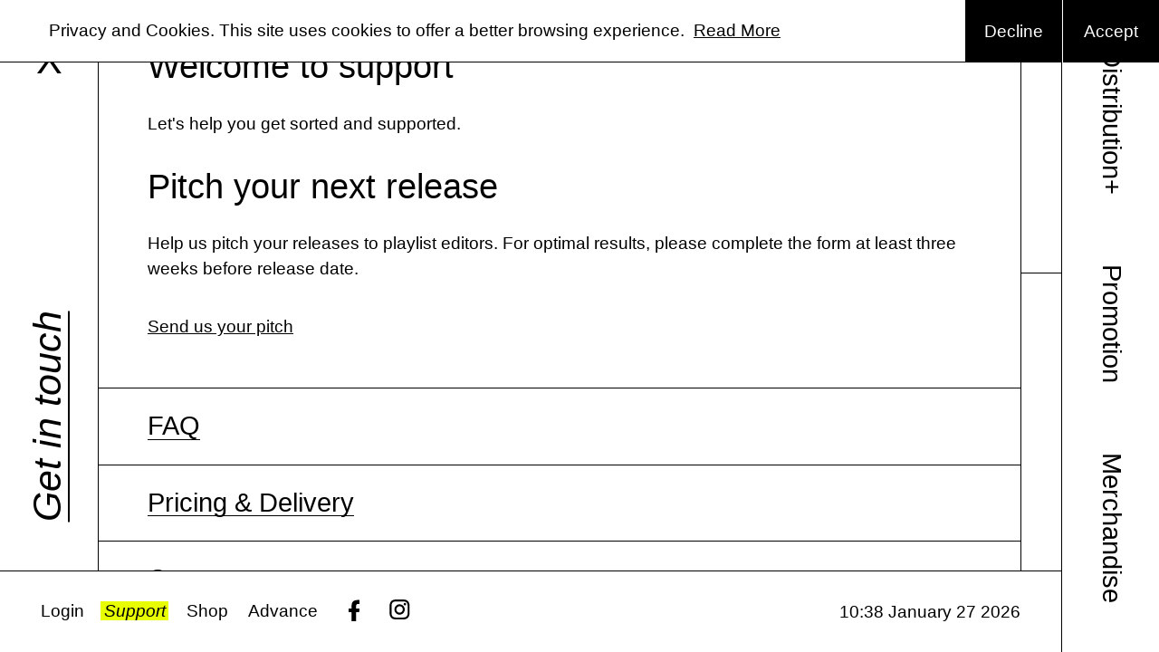

--- FILE ---
content_type: text/html; charset=utf-8
request_url: https://www.aloaded.com/support
body_size: 5079
content:
<!DOCTYPE html><html lang="en"><head><meta charSet="utf-8" data-next-head=""/><meta charSet="UTF-8"/><meta name="viewport" content="width=device-width, initial-scale=1, minimal-ui" data-next-head=""/><title data-next-head="">Support  </title><meta http-equiv="X-UA-Compatible" content="IE=edge" data-next-head=""/><meta name="title" content="Support  " data-next-head=""/><meta name="description" content="ALOADED – The independent solution. Complete distribution, label services and artist career-boosting.  ALOADED is the easiest way to get your music distributed to Spotify, Apple Music, Deezer and the other streaming services and download stores." data-next-head=""/><link rel="apple-touch-icon" sizes="180x180" href="/apple-touch-icon.png" data-next-head=""/><link rel="icon" type="image/png" href="/favicon.png" data-next-head=""/><link rel="icon" type="image/svg+xml" href="/favicon.svg" data-next-head=""/><link rel="manifest" href="/site.webmanifest" data-next-head=""/><link rel="mask-icon" href="/safari-pinned-tab.svg" color="#000" data-next-head=""/><meta name="msapplication-TileColor" content="#000" data-next-head=""/><meta name="apple-mobile-web-app-capable" content="yes" data-next-head=""/><meta name="theme-color" content="#ffffff" data-next-head=""/><meta name="msapplication-navbutton-color" content="#ffffff" data-next-head=""/><meta name="apple-mobile-web-app-status-bar-style" content="black-translucent" data-next-head=""/><meta property="og:title" content="" data-next-head=""/><meta property="og:url" content="https://aloaded.com/support" data-next-head=""/><meta property="og:type" content="website" data-next-head=""/><meta property="og:description" content="ALOADED – The independent solution. Complete distribution, label services and artist career-boosting.  ALOADED is the easiest way to get your music distributed to Spotify, Apple Music, Deezer and the other streaming services and download stores." data-next-head=""/><meta property="og:image" data-next-head=""/><meta name="twitter:card" content="summary_large_image" data-next-head=""/><meta name="twitter:title" content="" data-next-head=""/><meta name="twitter:description" content="ALOADED – The independent solution. Complete distribution, label services and artist career-boosting.  ALOADED is the easiest way to get your music distributed to Spotify, Apple Music, Deezer and the other streaming services and download stores." data-next-head=""/><meta name="twitter:image" data-next-head=""/><link rel="icon" href="/favicon.ico"/><link rel="preload" href="/_next/static/css/536421654be66caf.css" as="style"/><link rel="preload" href="/_next/static/css/06b50e466d83fdbf.css" as="style"/><link rel="preload" href="/_next/static/css/aa59745145aba4da.css" as="style"/><link rel="preload" href="/_next/static/css/89cc2bb1ccd77caa.css" as="style"/><meta name="sentry-trace" content="051ad44518455466c202e7bea94830e6-09da730e2e357c9b-1"/><meta name="baggage" content="sentry-environment=production,sentry-release=d77d529bce91d3c9fb28550a27c0b101a9fe62ea,sentry-trace_id=051ad44518455466c202e7bea94830e6,sentry-transaction=GET%20%2F%5Bslug%5D,sentry-sampled=true,sentry-sample_rand=0.4473241687686942,sentry-sample_rate=1"/><html lang="en" data-next-head=""></html><script id="GTMDataLayerSetup">window.dataLayer = window.dataLayer || [];</script><script id="gtmScript">(function(w,d,s,l,i){w[l]=w[l]||[];w[l].push({'gtm.start':
                                  new Date().getTime(),event:'gtm.js'});var f=d.getElementsByTagName(s)[0],
                                  j=d.createElement(s),dl=l!='dataLayer'?'&l='+l:'';j.async=true;j.src=
                                  'https://www.googletagmanager.com/gtm.js?id='+i+dl;var n=d.querySelector('[nonce]');
                                  n&&j.setAttribute('nonce',n.nonce||n.getAttribute('nonce'));f.parentNode.insertBefore(j,f);
                                  })(window,document,'script','dataLayer','GTM-NBSPVT5');</script><link rel="stylesheet" href="/_next/static/css/536421654be66caf.css" data-n-g=""/><link rel="stylesheet" href="/_next/static/css/06b50e466d83fdbf.css" data-n-p=""/><link rel="stylesheet" href="/_next/static/css/aa59745145aba4da.css" data-n-p=""/><link rel="stylesheet" href="/_next/static/css/89cc2bb1ccd77caa.css" data-n-p=""/><noscript data-n-css=""></noscript><script defer="" noModule="" src="/_next/static/chunks/polyfills-42372ed130431b0a.js"></script><script src="/_next/static/chunks/webpack-b892247b8ea95090.js" defer=""></script><script src="/_next/static/chunks/framework-04584c634000ed03.js" defer=""></script><script src="/_next/static/chunks/main-1e29b6006fe26e85.js" defer=""></script><script src="/_next/static/chunks/pages/_app-90aef149709546cc.js" defer=""></script><script src="/_next/static/chunks/9919-05378d3b3f542b99.js" defer=""></script><script src="/_next/static/chunks/9232-00dcd16fab843610.js" defer=""></script><script src="/_next/static/chunks/4312-f53b2a9b79ec241b.js" defer=""></script><script src="/_next/static/chunks/4271-b0806e4ff647b25f.js" defer=""></script><script src="/_next/static/chunks/9029-a8e97d16db710565.js" defer=""></script><script src="/_next/static/chunks/pages/%5Bslug%5D-6195ac8a6c1034de.js" defer=""></script><script src="/_next/static/juXvjO3Rvq2-2F8WYP0oU/_buildManifest.js" defer=""></script><script src="/_next/static/juXvjO3Rvq2-2F8WYP0oU/_ssgManifest.js" defer=""></script></head><body><noscript><iframe src="https://www.googletagmanager.com/ns.html?id=GTM-NBSPVT5" height="0" width="0" style="display:none;visibility:hidden"></iframe></noscript><div id="__next"><div style="min-height:0" id="Root_root__8_LhT" class="Root_light__dmWIY"><div class="TitleBar_index__N2XJF TitleBar_root__tnNuF TitleBar_light__40RWk"><div class="TitleBar_home__Mc1KZ"><a target="_self" class="" exit="[object Object]" entry="[object Object]" href="/"><p class="Text_body__UxuJC Text_light__r1v3D TitleBar_close__MR0_y">X</p></a></div><a href="mailto:hello@aloaded.com" class="TitleBar_signup___S65u" target="_blank"><h4 class="Text_uiHeading__cl3S8 Text_medium__zx0sr Text_light__r1v3D TitleBar_title__ps3E6">Get in touch</h4></a><h1 class="Text_textHeading__YxQtY Text_large__uVsDp Text_light__r1v3D TitleBar_pageTitle__NT5QL">Home</h1></div><main id="Content_content__wN05C" class=""><div style="position:relative;overflow:hidden;width:100%;height:100%"><div style="position:absolute;top:0;left:0;right:0;bottom:0;overflow:scroll;-webkit-overflow-scrolling:touch;margin-right:0;margin-bottom:0" class="ContentLayout_scrollView__VM_xS scrollView"><div class="ContentLayout_container__B5WdO scrollContainer"><div class="Text_layout__5ZaBr Text_light__r1v3D strapi-module"><h1 class="Text_textHeading__YxQtY Text_large__uVsDp Text_light__r1v3D">Welcome to support</h1><p class="Text_body__UxuJC Text_light__r1v3D">Let&#x27;s help you get sorted and supported.</p><h1 class="Text_textHeading__YxQtY Text_large__uVsDp Text_light__r1v3D">Pitch your next release</h1><p class="Text_body__UxuJC Text_light__r1v3D">Help us pitch your releases to playlist editors. For optimal results, please complete the form at least three weeks before release date. </p><p class="Text_body__UxuJC Text_light__r1v3D"><a href="https://www.aloaded.com/labelpitch">Send us your pitch</a></p></div><section class="ListBlock_root__8tiKi"><li class="Accordion_item__C4_ph"><a target="_self" class="Accordion_label___a8UI Accordion_labelLink__J_vXz" exit="[object Object]" entry="[object Object]" href="/faq"><h4 class="Text_uiHeading__cl3S8 Text_medium__zx0sr Text_light__r1v3D">FAQ</h4></a></li><li class="Accordion_item__C4_ph"><a target="_self" class="Accordion_label___a8UI Accordion_labelLink__J_vXz" exit="[object Object]" entry="[object Object]" href="/pricing-and-delivery"><h4 class="Text_uiHeading__cl3S8 Text_medium__zx0sr Text_light__r1v3D">Pricing &amp; Delivery</h4></a></li><li class="Accordion_item__C4_ph"><a target="_self" class="Accordion_label___a8UI Accordion_labelLink__J_vXz" exit="[object Object]" entry="[object Object]" href="/contact"><h4 class="Text_uiHeading__cl3S8 Text_medium__zx0sr Text_light__r1v3D">Contact</h4></a></li></section></div></div><div style="position:absolute;height:6px;display:none" class="ContentLayout_scrollbarTrackHorz__82KKt"><div style="position:relative;display:block;height:100%;cursor:pointer;border-radius:inherit;background-color:rgba(0,0,0,.2)"></div></div><div style="position:absolute;width:6px;display:none" class="ContentLayout_scrollbarTrack__bG_cE"><div style="position:relative;display:block;width:100%" class="ContentLayout_scrollbarThumb__z_sNg"></div></div></div></main><div class="LogoBanner_root__g_d9q"></div><nav class="Navigation_isHome__XM9_L Navigation_root__0She3 Navigation_light__wpmpC Navigation_index__PU4RV"><div class="Navigation_inner__2UeAP"><div class="Navigation_menu__hM6aN"><div class="Navigation_item__NFYu3"><a target="_self" class="Navigation_link__BeyeC" exit="[object Object]" entry="[object Object]" href="/distribution"><h4 class="Text_uiHeading__cl3S8 Text_medium__zx0sr Text_light__r1v3D Navigation_label__xu6vy">Distribution+</h4></a></div><div class="Navigation_item__NFYu3"><a target="_self" class="Navigation_link__BeyeC" exit="[object Object]" entry="[object Object]" href="/promotion"><h4 class="Text_uiHeading__cl3S8 Text_medium__zx0sr Text_light__r1v3D Navigation_label__xu6vy">Promotion</h4></a></div><div class="Navigation_item__NFYu3"><a target="_self" class="Navigation_link__BeyeC" exit="[object Object]" entry="[object Object]" href="/merchandise"><h4 class="Text_uiHeading__cl3S8 Text_medium__zx0sr Text_light__r1v3D Navigation_label__xu6vy">Merchandise</h4></a></div><div class="Navigation_footerLinks__zHq_d"><div class="Navigation_item__NFYu3"><a href="https://login.aloaded.com" class="Navigation_link__BeyeC" target="_blank"><h4 class="Text_uiHeading__cl3S8 Text_medium__zx0sr Text_light__r1v3D Navigation_label__xu6vy">Login</h4></a></div><div class="Navigation_item__NFYu3"><a target="_self" class="Navigation_link__BeyeC Navigation_active__FodcO" exit="[object Object]" entry="[object Object]" href="/support"><h4 class="Text_uiHeading__cl3S8 Text_medium__zx0sr Text_light__r1v3D Navigation_label__xu6vy">Support</h4></a></div><div class="Navigation_item__NFYu3"><a href="https://shop.aloaded.com" class="Navigation_link__BeyeC" target="_blank"><h4 class="Text_uiHeading__cl3S8 Text_medium__zx0sr Text_light__r1v3D Navigation_label__xu6vy">Shop</h4></a></div><div class="Navigation_item__NFYu3"><a target="_self" class="Navigation_link__BeyeC" exit="[object Object]" entry="[object Object]" href="/advance"><h4 class="Text_uiHeading__cl3S8 Text_medium__zx0sr Text_light__r1v3D Navigation_label__xu6vy">Advance</h4></a></div></div></div><div class="Navigation_isHome__XM9_L Navigation_light__wpmpC Navigation_mobileMenu__nGOuw"><a href="mailto:hello@aloaded.com" class="Navigation_signupCTA__ok3Fl" target="_blank"><h4 class="Text_uiHeading__cl3S8 Text_medium__zx0sr Text_light__r1v3D Navigation_title__pFSR5">Get in touch</h4></a><div class="Navigation_menuIcon__mFFUt"><div class="Navigation_gfx__xtd9a"></div><button type="button" class="Navigation_toggle__5ZcDJ"></button></div></div></div></nav><footer class="Footer_root__y3qQo Footer_index__7ZTSi"><nav class="Footer_nav__TfKoY"><ul class="LinkList_root__pUN2Z"><li><a href="https://login.aloaded.com" class="LinkList_root__pUN2Z" target="_blank"><h5 class="Text_uiHeading__cl3S8 Text_small__DbeKD Text_light__r1v3D">Login</h5></a></li><li><a target="_self" class="LinkList_root__pUN2Z LinkList_active___75Z5" exit="[object Object]" entry="[object Object]" href="/support"><h5 class="Text_uiHeading__cl3S8 Text_small__DbeKD Text_light__r1v3D">Support</h5></a></li><li><a href="https://shop.aloaded.com" class="LinkList_root__pUN2Z" target="_blank"><h5 class="Text_uiHeading__cl3S8 Text_small__DbeKD Text_light__r1v3D">Shop</h5></a></li><li><a target="_self" class="LinkList_root__pUN2Z" exit="[object Object]" entry="[object Object]" href="/advance"><h5 class="Text_uiHeading__cl3S8 Text_small__DbeKD Text_light__r1v3D">Advance</h5></a></li><li><a href="https://www.facebook.com/aloadedmusic" class="" target="_blank"><svg version="1.1" id="Lager_1" xmlns="http://www.w3.org/2000/svg" viewBox="0 0 24 46" width="18pt" height="18pt"><g transform=""><g transform="matrix(1,0,0,1,-657.825,-360.14)"><path fill="dark" d="M689.96,369.53L693.73,369.53L693.73,361.33L688.06,361.32C680.02,361.32 676.21,366.1 676.21,372.91L676.21,379.36L669.92,379.36L669.92,387.15L676.21,387.15L676.21,406.96L685.65,406.96L685.65,387.15L691.94,387.15L693.73,379.36L685.65,379.36L685.65,374.04C685.65,371.88 686.84,369.53 689.96,369.53Z" style="fill-rule:nonzero"></path></g></g></svg></a></li><li><a href="https://www.instagram.com/aloaded" class="" target="_blank"><svg version="1.1" id="Lager_1" xmlns="http://www.w3.org/2000/svg" viewBox="0 0 24 46" width="25pt" height="18pt"><g transform="matrix(1,0,0,1,-661.13,-362.351)"><path fill="dark" d="M661.15,373.67C661.52,371.72 661.87,369.77 662.93,368.03C665.35,364.08 669.14,362.56 673.5,362.46C679.45,362.31 685.41,362.32 691.37,362.46C695.41,362.56 699.01,363.89 701.47,367.39C703.05,369.65 703.64,372.23 703.68,374.9C703.77,380.62 703.81,386.35 703.67,392.07C703.56,396.68 701.96,400.61 697.65,402.95C695.66,404.03 693.47,404.5 691.24,404.53C685.36,404.6 679.48,404.66 673.6,404.52C669.19,404.42 665.36,402.93 662.91,398.94C661.85,397.21 661.5,395.25 661.13,393.3C661.15,386.76 661.15,380.22 661.15,373.67ZM682.48,366.5C679.56,366.5 676.64,366.44 673.72,366.51C669.16,366.62 666.36,368.75 665.53,372.68C665.35,373.51 665.22,374.37 665.22,375.22C665.19,380.75 665.12,386.28 665.23,391.8C665.34,397.3 668.12,400.24 673.43,400.44C679.42,400.66 685.42,400.64 691.42,400.44C695.84,400.29 698.47,398.17 699.31,394.35C699.46,393.67 699.6,392.97 699.61,392.27C699.64,385.97 699.99,379.66 699.42,373.37C699.08,369.64 696.59,367.21 692.87,366.7C689.41,366.23 685.94,366.57 682.48,366.5Z" style="fill-rule:nonzero"></path></g><g transform="matrix(1,0,0,1,-661.13,-362.351)"><path fill="dark" d="M693.46,383.56C693.44,389.5 688.51,394.38 682.46,394.45C676.39,394.52 671.35,389.51 671.37,383.42C671.39,377.43 676.5,372.41 682.48,372.53C688.63,372.64 693.48,377.52 693.46,383.56ZM689.37,383.51C689.38,379.73 686.26,376.63 682.44,376.61C678.64,376.59 675.48,379.7 675.47,383.47C675.46,387.25 678.58,390.35 682.4,390.37C686.2,390.39 689.36,387.28 689.37,383.51Z" style="fill-rule:nonzero"></path></g><g transform="matrix(1,0,0,1,-661.13,-362.351)"><path fill="dark" d="M693.76,369.64C695.22,369.62 696.46,370.83 696.46,372.28C696.45,373.66 695.26,374.85 693.85,374.89C692.39,374.93 691.12,373.74 691.1,372.3C691.06,370.85 692.26,369.66 693.76,369.64Z" style="fill-rule:nonzero"></path></g></svg></a></li></ul></nav><div class="Footer_clock__OX0QD"><p class="Text_body__UxuJC Text_light__r1v3D">11:38 January 27 2026</p></div></footer><div class="CookieConsent_root__Shiv_ CookieConsent_light__D_GjN CookieConsent_index__QyqN1"><p class="Text_body__UxuJC">Privacy and Cookies. This site uses cookies to offer a better browsing experience.  <a target="_self" class="" exit="[object Object]" entry="[object Object]" href="/privacy-policy">Read More</a></p><div class="CookieConsent_buttons__ke37K"><button type="button" style="opacity:1" class="BaseButton_buttonRoot__OeBs9 CookieConsent_decline__7kbv7 BaseButton_inverted__L6YXT"><h5 class="Text_uiHeading__cl3S8 Text_small__DbeKD">Decline</h5></button><button type="button" style="opacity:1" class="BaseButton_buttonRoot__OeBs9 CookieConsent_accept__6QPxj"><h5 class="Text_uiHeading__cl3S8 Text_small__DbeKD">Accept</h5></button></div></div></div></div><script id="__NEXT_DATA__" type="application/json" nonce="ZDE3ZTExNWMtNDRlZC00NzM1LWJlNWItYmZhOGU3ZDc3NmU5">{"props":{"pageProps":{"data":{"page":{"__typename":"Page","title":"Support","theme":"light","documentId":"qugj2q6546sxvo74vtqmnfdg","html":null,"showLogoBanner":null,"pageType":null,"content":[{"type":"heading","level":1,"children":[{"text":"Welcome to support","type":"text"}]},{"type":"paragraph","children":[{"text":"Let's help you get sorted and supported.","type":"text"}]},{"type":"heading","level":1,"children":[{"text":"Pitch your next release","type":"text"}]},{"type":"paragraph","children":[{"text":"Help us pitch your releases to playlist editors. For optimal results, please complete the form at least three weeks before release date. ","type":"text"}]},{"type":"paragraph","children":[{"text":"","type":"text"},{"url":"https://www.aloaded.com/labelpitch","type":"link","children":[{"text":"Send us your pitch","type":"text"}]},{"text":"","type":"text"}]}],"blocks":[{"__typename":"ComponentSharedList","items":[{"__typename":"ComponentSharedItem","heading":"FAQ","content":null,"displayHeading":true,"html":null,"url":"/faq"},{"__typename":"ComponentSharedItem","heading":"Pricing \u0026 Delivery","content":null,"displayHeading":true,"html":null,"url":"/pricing-and-delivery"},{"__typename":"ComponentSharedItem","heading":"Contact","content":null,"displayHeading":true,"html":null,"url":"/contact"}]}],"slug":"support"}},"pageContext":{"type":"standard"}},"__N_SSP":true},"page":"/[slug]","query":{"slug":"support"},"buildId":"juXvjO3Rvq2-2F8WYP0oU","isFallback":false,"isExperimentalCompile":false,"gssp":true,"scriptLoader":[]}</script></body></html>

--- FILE ---
content_type: text/css; charset=UTF-8
request_url: https://www.aloaded.com/_next/static/css/536421654be66caf.css
body_size: 7487
content:
.bottom-cta-transition{visibility:hidden;transition:opacity .5s,margin .5s}.bottom-cta-transition-enter{opacity:0;margin-top:20pt}.bottom-cta-transition-enter-active{visibility:visible;opacity:1;margin-top:0}.bottom-cta-transition-exit{margin-top:20pt}:global(html){font-size:10px;background-color:#000}:global(body){font-family:Helvetica Neue,Arial,sans-serif;padding:0;color:#000;font-weight:100;font-size:10px;background-color:#000}:global(body).light{background-color:#fff}:global(body).yellow{background-color:#e7fd00}:global(body.index){overflow:hidden;touch-action:none}:global(::-webkit-scrollbar){min-width:1px;min-height:1px}:global(.tl-edges){position:relative;width:100%;height:100%}:global(.tl-wrapper){position:absolute;top:0;width:100%;height:100%;float:none}@media(max-width:991.5px){:global(.tl-wrapper){position:relative}}:global(.tl-wrapper+.tl-wrapper){margin-left:0}.ctaRow{text-align:center;display:flex!important;align-items:center;justify-content:center;flex-direction:column;gap:10pt}@media screen and (max-width:719pt){.ctaRow h4{font-size:10pt!important}}@media screen and (min-width:720pt){.ctaRow{padding:50pt}}.Text_bottom-cta-transition__YBfOy{visibility:hidden;transition:opacity .5s,margin .5s}.Text_bottom-cta-transition-enter___50Pr{opacity:0;margin-top:20pt}.Text_bottom-cta-transition-enter-active__S910o{visibility:visible;opacity:1;margin-top:0}.Text_bottom-cta-transition-exit__XR96D{margin-top:20pt}.Text_textHeading__YxQtY{font-family:Helvetica Neue,Arial,sans-serif;font-weight:100;font-weight:300;line-height:1em}.Text_textHeading__YxQtY.Text_night__Fcn6V{color:#fff}.Text_textHeading__YxQtY.Text_night__Fcn6V::selection{background:#fff;color:#000}.Text_textHeading__YxQtY.Text_night__Fcn6V>::selection{background:#fff;color:#000}.Text_textHeading__YxQtY.Text_dark__PMEHS{color:#fff}.Text_textHeading__YxQtY.Text_dark__PMEHS::selection{background:#fff;color:#000}.Text_textHeading__YxQtY.Text_dark__PMEHS>::selection{background:#fff;color:#000}.Text_textHeading__YxQtY.Text_yellow__PBsa1{color:#000}.Text_textHeading__YxQtY.Text_yellow__PBsa1::selection{background:#000;color:#e7fd00}.Text_textHeading__YxQtY.Text_yellow__PBsa1>::selection{background:#000;color:#e7fd00}.Text_textHeading__YxQtY.Text_light__r1v3D{color:#000}.Text_textHeading__YxQtY.Text_light__r1v3D::selection{background:#e7fd00}.Text_textHeading__YxQtY.Text_light__r1v3D>::selection{background:#e7fd00}.Text_textHeading__YxQtY.Text_large__uVsDp{font-size:3vw}@media(max-width:991.5px){.Text_textHeading__YxQtY.Text_large__uVsDp{font-size:12vw}}@media(max-height:450px)and (max-width:991.5px){.Text_textHeading__YxQtY.Text_large__uVsDp{font-size:12vh}}.Text_textHeading__YxQtY.Text_medium__zx0sr{font-size:3vw}@media(max-width:991.5px){.Text_textHeading__YxQtY.Text_medium__zx0sr{font-size:10vw}}@media(max-height:450px)and (max-width:991.5px){.Text_textHeading__YxQtY.Text_medium__zx0sr{font-size:10vh}}.Text_textHeading__YxQtY.Text_small__DbeKD{font-size:3vw}@media(max-width:991.5px){.Text_textHeading__YxQtY.Text_small__DbeKD{font-size:6vw}}@media(max-height:450px)and (max-width:991.5px){.Text_textHeading__YxQtY.Text_small__DbeKD{font-size:6vh}}.Text_uiHeading__cl3S8{font-family:Helvetica Neue,Arial,sans-serif;font-weight:100;line-height:1em;font-weight:300}.Text_uiHeading__cl3S8.Text_night__Fcn6V{color:#fff}.Text_uiHeading__cl3S8.Text_night__Fcn6V::selection{background:#fff;color:#000}.Text_uiHeading__cl3S8.Text_night__Fcn6V>::selection{background:#fff;color:#000}.Text_uiHeading__cl3S8.Text_dark__PMEHS{color:#fff}.Text_uiHeading__cl3S8.Text_dark__PMEHS::selection{background:#fff;color:#000}.Text_uiHeading__cl3S8.Text_dark__PMEHS>::selection{background:#fff;color:#000}.Text_uiHeading__cl3S8.Text_yellow__PBsa1{color:#000}.Text_uiHeading__cl3S8.Text_yellow__PBsa1::selection{background:#000;color:#e7fd00}.Text_uiHeading__cl3S8.Text_yellow__PBsa1>::selection{background:#000;color:#e7fd00}.Text_uiHeading__cl3S8.Text_light__r1v3D{color:#000}.Text_uiHeading__cl3S8.Text_light__r1v3D::selection{background:#e7fd00}.Text_uiHeading__cl3S8.Text_light__r1v3D>::selection{background:#e7fd00}.Text_uiHeading__cl3S8.Text_medium__zx0sr{font-size:2.5rem}@media(min-width:768px){.Text_uiHeading__cl3S8.Text_medium__zx0sr{font-size:2.68rem}}@media(min-width:992px){.Text_uiHeading__cl3S8.Text_medium__zx0sr{font-size:2.79rem}}@media(min-width:1200px){.Text_uiHeading__cl3S8.Text_medium__zx0sr{font-size:2.89rem}}@media(min-width:1440px){.Text_uiHeading__cl3S8.Text_medium__zx0sr{font-size:3rem}}.Text_uiHeading__cl3S8.Text_small__DbeKD{font-size:1.5rem}@media(min-width:768px){.Text_uiHeading__cl3S8.Text_small__DbeKD{font-size:1.68rem}}@media(min-width:992px){.Text_uiHeading__cl3S8.Text_small__DbeKD{font-size:1.79rem}}@media(min-width:1200px){.Text_uiHeading__cl3S8.Text_small__DbeKD{font-size:1.89rem}}@media(min-width:1440px){.Text_uiHeading__cl3S8.Text_small__DbeKD{font-size:2rem}}.Text_body__UxuJC{font-size:1.5vw;line-height:1.5em;font-weight:300}.Text_body__UxuJC.Text_night__Fcn6V{color:#fff}.Text_body__UxuJC.Text_night__Fcn6V::selection{background:#fff;color:#000}.Text_body__UxuJC.Text_night__Fcn6V>::selection{background:#fff;color:#000}.Text_body__UxuJC.Text_dark__PMEHS{color:#fff}.Text_body__UxuJC.Text_dark__PMEHS::selection{background:#fff;color:#000}.Text_body__UxuJC.Text_dark__PMEHS>::selection{background:#fff;color:#000}.Text_body__UxuJC.Text_yellow__PBsa1{color:#000}.Text_body__UxuJC.Text_yellow__PBsa1::selection{background:#000;color:#e7fd00}.Text_body__UxuJC.Text_yellow__PBsa1>::selection{background:#000;color:#e7fd00}.Text_body__UxuJC.Text_light__r1v3D{color:#000}.Text_body__UxuJC.Text_light__r1v3D::selection{background:#e7fd00}.Text_body__UxuJC.Text_light__r1v3D>::selection{background:#e7fd00}@media(max-width:991.5px){.Text_body__UxuJC{font-size:6vw}}@media(max-height:450px)and (max-width:991.5px){.Text_body__UxuJC{font-size:6vh}}.Text_body__UxuJC a{text-decoration:underline}@media (-ms-high-contrast:none),not all and (hover:none){.Text_body__UxuJC a:hover{text-decoration:none}}.Text_bold__SH_IK{font-weight:400}.Text_italic__kV338{font-weight:italic}.Text_layout__5ZaBr.Text_night__Fcn6V{color:#fff}.Text_layout__5ZaBr.Text_night__Fcn6V::selection{background:#fff;color:#000}.Text_layout__5ZaBr.Text_night__Fcn6V>::selection{background:#fff;color:#000}.Text_layout__5ZaBr.Text_dark__PMEHS{color:#fff}.Text_layout__5ZaBr.Text_dark__PMEHS::selection{background:#fff;color:#000}.Text_layout__5ZaBr.Text_dark__PMEHS>::selection{background:#fff;color:#000}.Text_layout__5ZaBr.Text_yellow__PBsa1{color:#000}.Text_layout__5ZaBr.Text_yellow__PBsa1::selection{background:#000;color:#e7fd00}.Text_layout__5ZaBr.Text_yellow__PBsa1>::selection{background:#000;color:#e7fd00}.Text_layout__5ZaBr.Text_light__r1v3D{color:#000}.Text_layout__5ZaBr.Text_light__r1v3D::selection{background:#e7fd00}.Text_layout__5ZaBr.Text_light__r1v3D>::selection{background:#e7fd00}.Text_layout__5ZaBr .Text_textHeading__YxQtY{margin-bottom:.8em}.Text_layout__5ZaBr blockquote,.Text_layout__5ZaBr ol,.Text_layout__5ZaBr p,.Text_layout__5ZaBr ul{font-size:1.5vw;line-height:1.5em}.Text_layout__5ZaBr blockquote.Text_night__Fcn6V,.Text_layout__5ZaBr ol.Text_night__Fcn6V,.Text_layout__5ZaBr p.Text_night__Fcn6V,.Text_layout__5ZaBr ul.Text_night__Fcn6V{color:#fff}.Text_layout__5ZaBr blockquote.Text_night__Fcn6V::selection,.Text_layout__5ZaBr ol.Text_night__Fcn6V::selection,.Text_layout__5ZaBr p.Text_night__Fcn6V::selection,.Text_layout__5ZaBr ul.Text_night__Fcn6V::selection{background:#fff;color:#000}.Text_layout__5ZaBr blockquote.Text_night__Fcn6V>::selection,.Text_layout__5ZaBr ol.Text_night__Fcn6V>::selection,.Text_layout__5ZaBr p.Text_night__Fcn6V>::selection,.Text_layout__5ZaBr ul.Text_night__Fcn6V>::selection{background:#fff;color:#000}.Text_layout__5ZaBr blockquote.Text_dark__PMEHS,.Text_layout__5ZaBr ol.Text_dark__PMEHS,.Text_layout__5ZaBr p.Text_dark__PMEHS,.Text_layout__5ZaBr ul.Text_dark__PMEHS{color:#fff}.Text_layout__5ZaBr blockquote.Text_dark__PMEHS::selection,.Text_layout__5ZaBr ol.Text_dark__PMEHS::selection,.Text_layout__5ZaBr p.Text_dark__PMEHS::selection,.Text_layout__5ZaBr ul.Text_dark__PMEHS::selection{background:#fff;color:#000}.Text_layout__5ZaBr blockquote.Text_dark__PMEHS>::selection,.Text_layout__5ZaBr ol.Text_dark__PMEHS>::selection,.Text_layout__5ZaBr p.Text_dark__PMEHS>::selection,.Text_layout__5ZaBr ul.Text_dark__PMEHS>::selection{background:#fff;color:#000}.Text_layout__5ZaBr blockquote.Text_yellow__PBsa1,.Text_layout__5ZaBr ol.Text_yellow__PBsa1,.Text_layout__5ZaBr p.Text_yellow__PBsa1,.Text_layout__5ZaBr ul.Text_yellow__PBsa1{color:#000}.Text_layout__5ZaBr blockquote.Text_yellow__PBsa1::selection,.Text_layout__5ZaBr ol.Text_yellow__PBsa1::selection,.Text_layout__5ZaBr p.Text_yellow__PBsa1::selection,.Text_layout__5ZaBr ul.Text_yellow__PBsa1::selection{background:#000;color:#e7fd00}.Text_layout__5ZaBr blockquote.Text_yellow__PBsa1>::selection,.Text_layout__5ZaBr ol.Text_yellow__PBsa1>::selection,.Text_layout__5ZaBr p.Text_yellow__PBsa1>::selection,.Text_layout__5ZaBr ul.Text_yellow__PBsa1>::selection{background:#000;color:#e7fd00}.Text_layout__5ZaBr blockquote.Text_light__r1v3D,.Text_layout__5ZaBr ol.Text_light__r1v3D,.Text_layout__5ZaBr p.Text_light__r1v3D,.Text_layout__5ZaBr ul.Text_light__r1v3D{color:#000}.Text_layout__5ZaBr blockquote.Text_light__r1v3D::selection,.Text_layout__5ZaBr ol.Text_light__r1v3D::selection,.Text_layout__5ZaBr p.Text_light__r1v3D::selection,.Text_layout__5ZaBr ul.Text_light__r1v3D::selection{background:#e7fd00}.Text_layout__5ZaBr blockquote.Text_light__r1v3D>::selection,.Text_layout__5ZaBr ol.Text_light__r1v3D>::selection,.Text_layout__5ZaBr p.Text_light__r1v3D>::selection,.Text_layout__5ZaBr ul.Text_light__r1v3D>::selection{background:#e7fd00}@media(max-width:991.5px){.Text_layout__5ZaBr blockquote,.Text_layout__5ZaBr ol,.Text_layout__5ZaBr p,.Text_layout__5ZaBr ul{font-size:6vw}}@media(max-height:450px)and (max-width:991.5px){.Text_layout__5ZaBr blockquote,.Text_layout__5ZaBr ol,.Text_layout__5ZaBr p,.Text_layout__5ZaBr ul{font-size:6vh}}.Text_layout__5ZaBr blockquote a,.Text_layout__5ZaBr ol a,.Text_layout__5ZaBr p a,.Text_layout__5ZaBr ul a{text-decoration:underline}@media (-ms-high-contrast:none),not all and (hover:none){.Text_layout__5ZaBr blockquote a:hover,.Text_layout__5ZaBr ol a:hover,.Text_layout__5ZaBr p a:hover,.Text_layout__5ZaBr ul a:hover{text-decoration:none}}.Text_layout__5ZaBr blockquote:last-child,.Text_layout__5ZaBr ol:last-child,.Text_layout__5ZaBr p:last-child,.Text_layout__5ZaBr ul:last-child{margin-bottom:0}.Text_layout__5ZaBr>*{margin-bottom:5vh}.LinkList_bottom-cta-transition__eH7LR{visibility:hidden;transition:opacity .5s,margin .5s}.LinkList_bottom-cta-transition-enter__h5j3k{opacity:0;margin-top:20pt}.LinkList_bottom-cta-transition-enter-active__WfFLC{visibility:visible;opacity:1;margin-top:0}.LinkList_bottom-cta-transition-exit__hlOCg{margin-top:20pt}.LinkList_root__pUN2Z{position:relative;display:flex;flex-flow:row wrap;justify-content:flex-start;align-items:center;width:100%;margin-right:0;margin-left:0;padding:0;list-style:none}.LinkList_root__pUN2Z li{margin:0;padding:0 1.75vw 0 0}.LinkList_root__pUN2Z a{pointer-events:auto;cursor:url("data:image/svg+xml,%3Csvg xmlns='http://www.w3.org/2000/svg' viewBox='0 0 52 52' width='36' height='36' %3E%3Cpolygon fill='transparent' stroke='%23000' stroke-width='2px' class='cls-3' points='50.73 22.61 50.73 29.32 29.22 29.32 29.22 50.93 22.51 50.93 22.51 29.32 1 29.32 1 22.61 22.51 22.61 22.51 1 29.22 1 29.22 22.61 50.73 22.61'/%3E%3C/svg%3E") 18 18,crosshair;display:inline-block;border-bottom:.1em solid transparent;padding-bottom:.1em;font-weight:300}.LinkList_dark__qZ3Fl .LinkList_root__pUN2Z a,.LinkList_dark__qZ3Fl.LinkList_root__pUN2Z a,.LinkList_root__pUN2Z a.LinkList_dark__qZ3Fl{pointer-events:auto;cursor:url("data:image/svg+xml,%3Csvg xmlns='http://www.w3.org/2000/svg' viewBox='0 0 52 52' width='36' height='36' %3E%3Cpolygon fill='transparent' stroke='%23ffffff' stroke-width='2px' class='cls-3' points='50.73 22.61 50.73 29.32 29.22 29.32 29.22 50.93 22.51 50.93 22.51 29.32 1 29.32 1 22.61 22.51 22.61 22.51 1 29.22 1 29.22 22.61 50.73 22.61'/%3E%3C/svg%3E") 18 18,crosshair}.LinkList_root__pUN2Z a.LinkList_active___75Z5>*{color:#000;padding-left:.225em;padding-right:.15em;margin-right:-.15em;margin-left:-.225em;position:relative;display:inline;z-index:1;background-color:#e7fd00}.LinkList_root__pUN2Z a.LinkList_active___75Z5>:before{content:"";position:absolute;width:100%;height:90%;top:5%;left:0;background-color:#e7fd00;z-index:-1;transform:skew(-5deg,0);display:none}.LinkList_dark__qZ3Fl .LinkList_root__pUN2Z a.LinkList_active___75Z5>*{color:#000;background-color:#fff}.LinkList_dark__qZ3Fl .LinkList_root__pUN2Z a.LinkList_active___75Z5>:before{background-color:#fff}.LinkList_root__pUN2Z a.LinkList_active___75Z5.LinkList_dark__qZ3Fl>*{color:#000;background-color:#fff}.LinkList_root__pUN2Z a.LinkList_active___75Z5.LinkList_dark__qZ3Fl>:before{background-color:#fff}.LinkList_yellow__IOjkL .LinkList_root__pUN2Z a.LinkList_active___75Z5>*{color:#e7fd00;background-color:#000}.LinkList_yellow__IOjkL .LinkList_root__pUN2Z a.LinkList_active___75Z5>:before{background-color:#000}.LinkList_root__pUN2Z a.LinkList_active___75Z5.LinkList_yellow__IOjkL>*{color:#e7fd00;background-color:#000}.LinkList_root__pUN2Z a.LinkList_active___75Z5.LinkList_yellow__IOjkL>:before{background-color:#000}.LinkList_root__pUN2Z a.LinkList_active___75Z5>*{font-style:italic}@media (-ms-high-contrast:none),not all and (hover:none){.LinkList_root__pUN2Z a:hover>*{font-style:italic}}.Footer_bottom-cta-transition___oSnz{visibility:hidden;transition:opacity .5s,margin .5s}.Footer_bottom-cta-transition-enter__EJciy{opacity:0;margin-top:20pt}.Footer_bottom-cta-transition-enter-active__CL_Js{visibility:visible;opacity:1;margin-top:0}.Footer_bottom-cta-transition-exit__zuKLg{margin-top:20pt}.Footer_root__y3qQo{position:relative;display:flex;flex-flow:row wrap;width:100%;justify-content:space-between;align-items:center;position:fixed;width:calc(100% - 15vh);padding:0 3.5vw;height:7vw;bottom:0;z-index:39;border-top:1px solid #000;transform:translateY(150%);transition:transform .25s cubic-bezier(0,0,.2,1)}@media(max-width:991.5px){.Footer_root__y3qQo{display:none}}.Footer_root__y3qQo.Footer_dark__jG8Ju{border-top:1px solid #fff}.Footer_root__y3qQo.Footer_transparentYellow__LaSTy{border-top:1px solid #e7fd00}.Footer_root__y3qQo.Footer_transparentYellow__LaSTy *{color:#e7fd00}.Footer_root__y3qQo.Footer_visible__Y0neu{transition:transform .25s cubic-bezier(0,0,.2,1) .0625s;transform:translateY(0)}.Footer_root__y3qQo.Footer_visible__Y0neu.Footer_index__7ZTSi{transition:transform .5s ease-out .5s}.Footer_nav__TfKoY{position:relative;display:flex;flex-flow:row wrap;width:100%;width:auto}.Footer_clock__OX0QD>*,.Footer_nav__TfKoY h5{font-size:1.5vw!important}.Footer_clock__OX0QD>*{white-space:nowrap}.Navigation_sum__VbR4j td{border-top:1pt solid #000;font-weight:400}.Navigation_bottom-cta-transition__mXHee{visibility:hidden;transition:opacity .5s,margin .5s}.Navigation_bottom-cta-transition-enter__evMDi{opacity:0;margin-top:20pt}.Navigation_bottom-cta-transition-enter-active__ECyPs{visibility:visible;opacity:1;margin-top:0}.Navigation_bottom-cta-transition-exit__285Qq{margin-top:20pt}.Navigation_root__0She3{overscroll-behavior:none;pointer-events:none;touch-action:none;position:fixed;right:0;bottom:0;z-index:40;width:15vh;height:100%;color:#000;border-left:1px solid #000;transition:transform .25s cubic-bezier(0,0,.2,1);transform:translateX(150%)}@media(max-width:991.5px){.Navigation_root__0She3{width:100%;border-left:none}}.Navigation_root__0She3 .Navigation_inner__2UeAP{position:relative;width:100%;height:100%;color:#000}.Navigation_root__0She3 .Navigation_menu__hM6aN{color:#000}.Navigation_root__0She3 path{fill:#000}.Navigation_root__0She3.Navigation_transparentYellow__0jXDV{color:#e7fd00;border-color:#e7fd00}.Navigation_root__0She3.Navigation_transparentYellow__0jXDV .Navigation_menu__hM6aN{color:#e7fd00}.Navigation_root__0She3.Navigation_transparentYellow__0jXDV path{fill:#e7fd00}.Navigation_root__0She3.Navigation_transparentYellow__0jXDV .Navigation_gfx__xtd9a,.Navigation_root__0She3.Navigation_transparentYellow__0jXDV .Navigation_gfx__xtd9a:after,.Navigation_root__0She3.Navigation_transparentYellow__0jXDV .Navigation_gfx__xtd9a:before,.Navigation_root__0She3.Navigation_transparentYellow__0jXDV .Navigation_mobileMenu__nGOuw{border-color:#e7fd00!important}.Navigation_root__0She3.Navigation_transparentYellow__0jXDV *{color:#e7fd00!important}.Navigation_root__0She3.Navigation_transparentYellow__0jXDV * .Navigation_signupCTA__ok3Fl .Navigation_title__pFSR5{border-color:#e7fd00!important}.Navigation_root__0She3.Navigation_dark__xCYns{color:#fff;border-color:#fff}.Navigation_root__0She3.Navigation_dark__xCYns .Navigation_menu__hM6aN{color:#fff}.Navigation_root__0She3.Navigation_dark__xCYns path{fill:#fff}.Navigation_root__0She3.Navigation_dark__xCYns .Navigation_join__MJbRR h5{color:#fff}.Navigation_root__0She3.Navigation_dark__xCYns .Navigation_gfx__xtd9a,.Navigation_root__0She3.Navigation_dark__xCYns .Navigation_gfx__xtd9a:after,.Navigation_root__0She3.Navigation_dark__xCYns .Navigation_gfx__xtd9a:before,.Navigation_root__0She3.Navigation_dark__xCYns .Navigation_mobileMenu__nGOuw{border-color:#fff!important}.Navigation_root__0She3.Navigation_index__PU4RV{transition:transform .5s cubic-bezier(0,0,.2,1) .25s}@media(max-width:991.5px){.Navigation_root__0She3{transform:translateY(15vh)}}@media(max-height:450px)and (max-width:991.5px){.Navigation_root__0She3{transform:translateY(30vh)}}.Navigation_root__0She3.Navigation_visible___AYGA{transform:translateX(0) translateY(0)}.Navigation_root__0She3.Navigation_signup__Wbsmx .Navigation_signupCTA__ok3Fl{visibility:hidden}.Navigation_mobileMenu__nGOuw{position:relative;display:flex;flex-flow:row nowrap;width:100%;position:absolute;display:none;justify-content:flex-end;height:10vh;bottom:0;align-items:center;padding:0 2.5vh;border-top:1px solid #000}@media(max-width:991.5px){.Navigation_mobileMenu__nGOuw{display:flex;justify-content:space-between;transition:all .2s cubic-bezier(.165,.84,.44,1)}}@media(max-height:450px)and (max-width:991.5px){.Navigation_mobileMenu__nGOuw{height:20vh;padding:0 5vh}}.Navigation_light__wpmpC .Navigation_mobileMenu__nGOuw{background-color:#fff}.Navigation_dark__xCYns .Navigation_mobileMenu__nGOuw{color:#fff;background-color:#000}.Navigation_yellow__QLLOD .Navigation_mobileMenu__nGOuw{background-color:#e7fd00}.Navigation_mobileMenu__nGOuw.Navigation_isHome__XM9_L{background-color:transparent!important}.Navigation_mobileMenu__nGOuw .Navigation_menuIcon__mFFUt{position:relative;width:7vh;height:4vh;pointer-events:none;padding:0}@media(max-height:450px)and (max-width:991.5px){.Navigation_mobileMenu__nGOuw .Navigation_menuIcon__mFFUt{width:7vw;height:4vw}}.Navigation_mobileMenu__nGOuw .Navigation_menuIcon__mFFUt .Navigation_toggle__5ZcDJ{width:100%;height:100%;pointer-events:auto;cursor:url("data:image/svg+xml,%3Csvg xmlns='http://www.w3.org/2000/svg' viewBox='0 0 52 52' width='36' height='36' %3E%3Cpolygon fill='transparent' stroke='%23000' stroke-width='2px' class='cls-3' points='50.73 22.61 50.73 29.32 29.22 29.32 29.22 50.93 22.51 50.93 22.51 29.32 1 29.32 1 22.61 22.51 22.61 22.51 1 29.22 1 29.22 22.61 50.73 22.61'/%3E%3C/svg%3E") 18 18,crosshair;background-color:transparent;opacity:0}.Navigation_dark__xCYns .Navigation_mobileMenu__nGOuw .Navigation_menuIcon__mFFUt .Navigation_toggle__5ZcDJ,.Navigation_dark__xCYns.Navigation_mobileMenu__nGOuw .Navigation_menuIcon__mFFUt .Navigation_toggle__5ZcDJ,.Navigation_mobileMenu__nGOuw .Navigation_menuIcon__mFFUt .Navigation_toggle__5ZcDJ.Navigation_dark__xCYns{pointer-events:auto;cursor:url("data:image/svg+xml,%3Csvg xmlns='http://www.w3.org/2000/svg' viewBox='0 0 52 52' width='36' height='36' %3E%3Cpolygon fill='transparent' stroke='%23ffffff' stroke-width='2px' class='cls-3' points='50.73 22.61 50.73 29.32 29.22 29.32 29.22 50.93 22.51 50.93 22.51 29.32 1 29.32 1 22.61 22.51 22.61 22.51 1 29.22 1 29.22 22.61 50.73 22.61'/%3E%3C/svg%3E") 18 18,crosshair}.Navigation_mobileMenu__nGOuw .Navigation_menuIcon__mFFUt .Navigation_gfx__xtd9a,.Navigation_mobileMenu__nGOuw .Navigation_menuIcon__mFFUt .Navigation_gfx__xtd9a:after,.Navigation_mobileMenu__nGOuw .Navigation_menuIcon__mFFUt .Navigation_gfx__xtd9a:before{background-color:transparent;position:absolute;top:0;left:0;height:100%;width:100%;transition:all .2s cubic-bezier(.39,.575,.565,1);border:1px solid #000;padding:0;margin:0;box-sizing:content-box;-webkit-backface-visibility:hidden;backface-visibility:hidden;content:""}.Navigation_mobileMenu__nGOuw .Navigation_menuIcon__mFFUt .Navigation_gfx__xtd9a{height:18%;top:50%;transform:translateZ(0) translateY(-50%);width:100%;box-sizing:content-box}.Navigation_mobileMenu__nGOuw .Navigation_menuIcon__mFFUt .Navigation_gfx__xtd9a:before{content:"";transform:translateZ(0) translateY(-175%);left:-1px}.Navigation_mobileMenu__nGOuw .Navigation_menuIcon__mFFUt .Navigation_gfx__xtd9a:after{content:"";transform:translateZ(0) translateY(125%) translateX(0);left:-1px}.Navigation_mobileMenu__nGOuw .Navigation_signupCTA__ok3Fl .Navigation_title__pFSR5{pointer-events:auto;cursor:url("data:image/svg+xml,%3Csvg xmlns='http://www.w3.org/2000/svg' viewBox='0 0 52 52' width='36' height='36' %3E%3Cpolygon fill='transparent' stroke='%23000' stroke-width='2px' class='cls-3' points='50.73 22.61 50.73 29.32 29.22 29.32 29.22 50.93 22.51 50.93 22.51 29.32 1 29.32 1 22.61 22.51 22.61 22.51 1 29.22 1 29.22 22.61 50.73 22.61'/%3E%3C/svg%3E") 18 18,crosshair;display:inline-block;border-bottom:.05em solid #000;padding-bottom:0;font-weight:400;font-style:italic;font-weight:300;position:relative;font-size:4vh;color:inherit;border-color:inherit}.Navigation_dark__xCYns .Navigation_mobileMenu__nGOuw .Navigation_signupCTA__ok3Fl .Navigation_title__pFSR5,.Navigation_dark__xCYns.Navigation_mobileMenu__nGOuw .Navigation_signupCTA__ok3Fl .Navigation_title__pFSR5,.Navigation_mobileMenu__nGOuw .Navigation_signupCTA__ok3Fl .Navigation_title__pFSR5.Navigation_dark__xCYns{pointer-events:auto;cursor:url("data:image/svg+xml,%3Csvg xmlns='http://www.w3.org/2000/svg' viewBox='0 0 52 52' width='36' height='36' %3E%3Cpolygon fill='transparent' stroke='%23ffffff' stroke-width='2px' class='cls-3' points='50.73 22.61 50.73 29.32 29.22 29.32 29.22 50.93 22.51 50.93 22.51 29.32 1 29.32 1 22.61 22.51 22.61 22.51 1 29.22 1 29.22 22.61 50.73 22.61'/%3E%3C/svg%3E") 18 18,crosshair}.Navigation_mobileMenu__nGOuw .Navigation_signupCTA__ok3Fl .Navigation_title__pFSR5>*{font-weight:400}.Navigation_dark__xCYns.Navigation_mobileMenu__nGOuw .Navigation_signupCTA__ok3Fl .Navigation_title__pFSR5{border-color:#fff}@media (-ms-high-contrast:none),not all and (hover:none){.Navigation_mobileMenu__nGOuw .Navigation_signupCTA__ok3Fl .Navigation_title__pFSR5:hover{border-color:transparent}}@media(max-height:450px)and (max-width:991.5px){.Navigation_mobileMenu__nGOuw .Navigation_signupCTA__ok3Fl .Navigation_title__pFSR5{font-size:8vh}}.Navigation_mobileMenu__nGOuw.Navigation_open__nddlz .Navigation_menuIcon__mFFUt .Navigation_gfx__xtd9a{border-color:transparent!important}.Navigation_mobileMenu__nGOuw.Navigation_open__nddlz .Navigation_menuIcon__mFFUt .Navigation_gfx__xtd9a:before{transform:translateZ(0) translateY(calc(-50% + 2px)) rotate(-45deg)}.Navigation_mobileMenu__nGOuw.Navigation_open__nddlz .Navigation_menuIcon__mFFUt .Navigation_gfx__xtd9a:after{transform:translateZ(0) translateY(calc(-50% + 2px)) rotate(45deg)}.Navigation_menu__hM6aN{position:relative;display:flex;flex-flow:row nowrap;width:100%;justify-content:space-between;position:absolute;transform-origin:0;transform:rotate(90deg) translateY(-50%);touch-action:none;pointer-events:auto;width:85vh;height:15vh}@media(max-width:991.5px){.Navigation_menu__hM6aN{display:flex;flex-flow:column wrap;width:100%;justify-content:flex-start;position:relative;left:-1px;top:0;width:calc(100% - 10vh);height:100%;padding:5vh 5vh 100vh;transform:translateY(105vh);transition:transform .25s ease-in-out;background-color:#fff;border-left:1px solid #000;box-sizing:content-box}.Navigation_dark__xCYns .Navigation_menu__hM6aN{background-color:#000;border-color:#fff}.Navigation_yellow__QLLOD .Navigation_menu__hM6aN{background-color:#e7fd00}.Navigation_transparentYellow__0jXDV .Navigation_menu__hM6aN{background-color:#000;border-color:#fff}.Navigation_light__wpmpC.Navigation_isHome__XM9_L .Navigation_menu__hM6aN{background-color:#e7fd00}}@media(max-height:450px)and (max-width:991.5px){.Navigation_menu__hM6aN{padding:10vh}}@media(max-width:991.5px){.Navigation_menuOpen__1wTj7{transform:translateY(0) translateX(0)}}.Navigation_item__NFYu3{display:flex;flex-flow:row wrap;width:100%;align-items:center;justify-content:center;position:relative;height:100%;width:auto;pointer-events:none}@media(max-width:991.5px){.Navigation_item__NFYu3{display:block;width:auto;height:auto;padding-bottom:2vh}}.Navigation_item__NFYu3 .Navigation_label__xu6vy{font-size:4vh}@media(max-width:991.5px){.Navigation_item__NFYu3 .Navigation_label__xu6vy{font-size:6vh}}.Navigation_item__NFYu3:focus{outline:none}.Navigation_link__BeyeC{transform:translateZ(0) skewX(0deg);display:flex;flex-flow:row nowrap;flex-shrink:0;align-items:center;width:100%;outline:none;pointer-events:auto;cursor:url("data:image/svg+xml,%3Csvg xmlns='http://www.w3.org/2000/svg' viewBox='0 0 52 52' width='36' height='36' %3E%3Cpolygon fill='transparent' stroke='%23000' stroke-width='2px' class='cls-3' points='50.73 22.61 50.73 29.32 29.22 29.32 29.22 50.93 22.51 50.93 22.51 29.32 1 29.32 1 22.61 22.51 22.61 22.51 1 29.22 1 29.22 22.61 50.73 22.61'/%3E%3C/svg%3E") 18 18,crosshair;display:inline-block;border:none;border-bottom:.1em solid transparent;padding-bottom:.1em;font-weight:300;opacity:1}.Navigation_link__BeyeC>*{-webkit-font-smoothing:subpixel-antialiased}.Navigation_dark__xCYns .Navigation_link__BeyeC,.Navigation_dark__xCYns.Navigation_link__BeyeC,.Navigation_link__BeyeC.Navigation_dark__xCYns{pointer-events:auto;cursor:url("data:image/svg+xml,%3Csvg xmlns='http://www.w3.org/2000/svg' viewBox='0 0 52 52' width='36' height='36' %3E%3Cpolygon fill='transparent' stroke='%23ffffff' stroke-width='2px' class='cls-3' points='50.73 22.61 50.73 29.32 29.22 29.32 29.22 50.93 22.51 50.93 22.51 29.32 1 29.32 1 22.61 22.51 22.61 22.51 1 29.22 1 29.22 22.61 50.73 22.61'/%3E%3C/svg%3E") 18 18,crosshair}.Navigation_link__BeyeC.Navigation_active__FodcO>*{color:#000;padding-left:.225em;padding-right:.15em;margin-right:-.15em;margin-left:-.225em;position:relative;display:inline;z-index:1;background-color:#e7fd00}.Navigation_link__BeyeC.Navigation_active__FodcO>:before{content:"";position:absolute;width:100%;height:90%;top:5%;left:0;background-color:#e7fd00;z-index:-1;transform:skew(-5deg,0);display:none}.Navigation_dark__xCYns .Navigation_link__BeyeC.Navigation_active__FodcO>*{color:#000;background-color:#fff}.Navigation_dark__xCYns .Navigation_link__BeyeC.Navigation_active__FodcO>:before{background-color:#fff}.Navigation_link__BeyeC.Navigation_active__FodcO.Navigation_dark__xCYns>*{color:#000;background-color:#fff}.Navigation_link__BeyeC.Navigation_active__FodcO.Navigation_dark__xCYns>:before{background-color:#fff}.Navigation_yellow__QLLOD .Navigation_link__BeyeC.Navigation_active__FodcO>*{color:#e7fd00;background-color:#000}.Navigation_yellow__QLLOD .Navigation_link__BeyeC.Navigation_active__FodcO>:before{background-color:#000}.Navigation_link__BeyeC.Navigation_active__FodcO.Navigation_yellow__QLLOD>*{color:#e7fd00;background-color:#000}.Navigation_link__BeyeC.Navigation_active__FodcO.Navigation_yellow__QLLOD>:before{background-color:#000}.Navigation_link__BeyeC.Navigation_active__FodcO>*{font-style:italic}@media (-ms-high-contrast:none),not all and (hover:none){.Navigation_link__BeyeC:hover>*{font-style:italic}}.Navigation_link__BeyeC:focus{outline:none}.Navigation_footerLinks__zHq_d{display:none;padding-top:5vh}@media(max-width:991.5px){.Navigation_footerLinks__zHq_d{display:block}}.Navigation_footerLinks__zHq_d .Navigation_item__NFYu3{padding-bottom:1vh}.Navigation_footerLinks__zHq_d .Navigation_item__NFYu3 .Navigation_label__xu6vy{font-size:4vh}.TitleBar_bottom-cta-transition__Oy0nN{visibility:hidden;transition:opacity .5s,margin .5s}.TitleBar_bottom-cta-transition-enter__ijbc2{opacity:0;margin-top:20pt}.TitleBar_bottom-cta-transition-enter-active__oJMka{visibility:visible;opacity:1;margin-top:0}.TitleBar_bottom-cta-transition-exit___ovbA{margin-top:20pt}.TitleBar_sum__RHNMb td{border-top:1pt solid #000;font-weight:400}.TitleBar_root__tnNuF{position:relative;display:flex;flex-flow:row nowrap;width:100%;position:fixed;left:0;padding-left:0;top:0;width:15vh;height:calc(100vh - 7vw);z-index:38;border-right:1px solid #000;transform:translateX(-150%);transition:transform .25s cubic-bezier(0,0,.2,1);box-sizing:content-box}@media(max-width:991.5px){.TitleBar_root__tnNuF{left:0;top:0;width:calc(100% - 5vh);height:10vh;border-bottom:1px solid #000;border-left:none;transform:translateY(-100%);align-items:center;padding:0 2.5vh;justify-content:space-between}}@media(max-height:450px)and (max-width:991.5px){.TitleBar_root__tnNuF{height:20vh;padding:0 5vh;width:calc(100% - 10vh)}}.TitleBar_root__tnNuF.TitleBar_visible__oIUm_{transition:transform .25s cubic-bezier(0,0,.2,1) .375s;transform:translateX(0) translateY(0)}@media(min-width:992px){.TitleBar_root__tnNuF.TitleBar_visible__oIUm_{transition:transform .25s cubic-bezier(0,0,.2,1) .125s}}.TitleBar_root__tnNuF.TitleBar_dark__lSphn{border-color:#fff}.TitleBar_root__tnNuF.TitleBar_dark__lSphn path{fill:#fff}@media(max-width:991.5px){.TitleBar_root__tnNuF.TitleBar_dark__lSphn{background-color:#000}.TitleBar_root__tnNuF.TitleBar_yellow__iivxj{background-color:#e7fd00}.TitleBar_root__tnNuF.TitleBar_yellow__iivxj.TitleBar_hero__V62mk .TitleBar_close__MR0_y,.TitleBar_root__tnNuF.TitleBar_yellow__iivxj.TitleBar_signup___S65u .TitleBar_close__MR0_y{color:#e7fd00}.TitleBar_root__tnNuF.TitleBar_light__40RWk{background-color:#fff}.TitleBar_root__tnNuF.TitleBar_hero__V62mk,.TitleBar_root__tnNuF.TitleBar_index__N2XJF,.TitleBar_root__tnNuF.TitleBar_signup___S65u{background-color:transparent}}.TitleBar_root__tnNuF .TitleBar_home__Mc1KZ{display:flex;flex-flow:row nowrap;align-items:flex-start;justify-content:center;position:relative;width:100%;height:auto;margin-top:3.5vw}@media(max-width:991.5px){.TitleBar_root__tnNuF .TitleBar_home__Mc1KZ{width:10vh;height:10vh;margin-top:0;align-items:center;justify-content:flex-start}.TitleBar_root__tnNuF .TitleBar_home__Mc1KZ .TitleBar_close__MR0_y{font-size:4vh!important;font-weight:400}}@media(max-height:450px)and (max-width:991.5px){.TitleBar_root__tnNuF .TitleBar_home__Mc1KZ .TitleBar_close__MR0_y{font-size:8vh!important}}.TitleBar_root__tnNuF .TitleBar_home__Mc1KZ a{pointer-events:auto;cursor:url("data:image/svg+xml,%3Csvg xmlns='http://www.w3.org/2000/svg' viewBox='0 0 52 52' width='36' height='36' %3E%3Cpolygon fill='transparent' stroke='%23000' stroke-width='2px' class='cls-3' points='50.73 22.61 50.73 29.32 29.22 29.32 29.22 50.93 22.51 50.93 22.51 29.32 1 29.32 1 22.61 22.51 22.61 22.51 1 29.22 1 29.22 22.61 50.73 22.61'/%3E%3C/svg%3E") 18 18,crosshair}.TitleBar_dark__lSphn .TitleBar_root__tnNuF .TitleBar_home__Mc1KZ a,.TitleBar_dark__lSphn.TitleBar_root__tnNuF .TitleBar_home__Mc1KZ a,.TitleBar_root__tnNuF .TitleBar_home__Mc1KZ a.TitleBar_dark__lSphn{pointer-events:auto;cursor:url("data:image/svg+xml,%3Csvg xmlns='http://www.w3.org/2000/svg' viewBox='0 0 52 52' width='36' height='36' %3E%3Cpolygon fill='transparent' stroke='%23ffffff' stroke-width='2px' class='cls-3' points='50.73 22.61 50.73 29.32 29.22 29.32 29.22 50.93 22.51 50.93 22.51 29.32 1 29.32 1 22.61 22.51 22.61 22.51 1 29.22 1 29.22 22.61 50.73 22.61'/%3E%3C/svg%3E") 18 18,crosshair}@media (-ms-high-contrast:none),not all and (hover:none){.TitleBar_root__tnNuF .TitleBar_home__Mc1KZ a:hover>*{font-style:italic}}.TitleBar_root__tnNuF .TitleBar_home__Mc1KZ .TitleBar_close__MR0_y{font-size:6vh;line-height:1em!important}@media(max-width:991.5px){.TitleBar_root__tnNuF.TitleBar_hero__V62mk .TitleBar_close__MR0_y,.TitleBar_root__tnNuF.TitleBar_signup___S65u .TitleBar_close__MR0_y{color:#fff;padding:.25em;background-color:#000}}.TitleBar_root__tnNuF .TitleBar_signup___S65u{position:relative;display:flex;flex-flow:row nowrap;width:100%;align-items:center;position:absolute;transform-origin:0 0;transform:rotate(-90deg) translateX(calc(-100vh + 7vw + 7.5vh));width:auto;white-space:nowrap;height:15vh;pointer-events:none}@media(max-width:991.5px){.TitleBar_root__tnNuF .TitleBar_signup___S65u{display:none}}.TitleBar_root__tnNuF .TitleBar_signup___S65u .TitleBar_title__ps3E6{pointer-events:auto;cursor:url("data:image/svg+xml,%3Csvg xmlns='http://www.w3.org/2000/svg' viewBox='0 0 52 52' width='36' height='36' %3E%3Cpolygon fill='transparent' stroke='%23000' stroke-width='2px' class='cls-3' points='50.73 22.61 50.73 29.32 29.22 29.32 29.22 50.93 22.51 50.93 22.51 29.32 1 29.32 1 22.61 22.51 22.61 22.51 1 29.22 1 29.22 22.61 50.73 22.61'/%3E%3C/svg%3E") 18 18,crosshair;display:inline-block;border-bottom:.05em solid #000;padding-bottom:0;font-weight:400;font-style:italic;font-size:6vh;position:relative;font-weight:300}.TitleBar_dark__lSphn .TitleBar_root__tnNuF .TitleBar_signup___S65u .TitleBar_title__ps3E6,.TitleBar_dark__lSphn.TitleBar_root__tnNuF .TitleBar_signup___S65u .TitleBar_title__ps3E6,.TitleBar_root__tnNuF .TitleBar_signup___S65u .TitleBar_title__ps3E6.TitleBar_dark__lSphn{pointer-events:auto;cursor:url("data:image/svg+xml,%3Csvg xmlns='http://www.w3.org/2000/svg' viewBox='0 0 52 52' width='36' height='36' %3E%3Cpolygon fill='transparent' stroke='%23ffffff' stroke-width='2px' class='cls-3' points='50.73 22.61 50.73 29.32 29.22 29.32 29.22 50.93 22.51 50.93 22.51 29.32 1 29.32 1 22.61 22.51 22.61 22.51 1 29.22 1 29.22 22.61 50.73 22.61'/%3E%3C/svg%3E") 18 18,crosshair}.TitleBar_root__tnNuF .TitleBar_signup___S65u .TitleBar_title__ps3E6>*{font-weight:400}.TitleBar_dark__lSphn.TitleBar_root__tnNuF .TitleBar_signup___S65u .TitleBar_title__ps3E6{border-color:#fff}@media (-ms-high-contrast:none),not all and (hover:none){.TitleBar_root__tnNuF .TitleBar_signup___S65u .TitleBar_title__ps3E6:hover{border-color:transparent}}.TitleBar_root__tnNuF .TitleBar_signup___S65u .TitleBar_arrowIcon__NfBVQ{height:100%;width:auto;position:absolute;top:50%;transform:translateX(50%) translateY(-50%)}.TitleBar_root__tnNuF .TitleBar_pageTitle__NT5QL{color:#000;background-color:#e7fd00;position:relative;white-space:nowrap;line-height:1em;display:none}@media(max-width:991.5px){.TitleBar_root__tnNuF .TitleBar_pageTitle__NT5QL{display:none;font-size:5vh}}@media(max-height:450px)and (max-width:991.5px){.TitleBar_root__tnNuF .TitleBar_pageTitle__NT5QL{font-size:10vh}}.TitleBar_root__tnNuF.TitleBar_signup___S65u .TitleBar_signup___S65u{display:none}@media(max-width:991.5px){.TitleBar_root__tnNuF.TitleBar_hero__V62mk,.TitleBar_root__tnNuF.TitleBar_signup___S65u{border-color:transparent}}.Root_bottom-cta-transition__iRP_Y{visibility:hidden;transition:opacity .5s,margin .5s}.Root_bottom-cta-transition-enter__vNO_6{opacity:0;margin-top:20pt}.Root_bottom-cta-transition-enter-active__DQ6s3{visibility:visible;opacity:1;margin-top:0}.Root_bottom-cta-transition-exit__KWBn6{margin-top:20pt}#Root_root__8_LhT{width:100%;height:auto;position:relative}#Root_root__8_LhT.Root_windowResizing__Vf1Uo *{transition:none!important}#Root_root__8_LhT *{cursor:url("data:image/svg+xml,%3Csvg xmlns='http://www.w3.org/2000/svg' viewBox='0 0 52 52' width='36' height='36' %3E%3Cpolygon fill='transparent' stroke='%23000' stroke-width='2px' class='cls-3' points='50.73 22.61 50.73 29.32 29.22 29.32 29.22 50.93 22.51 50.93 22.51 29.32 1 29.32 1 22.61 22.51 22.61 22.51 1 29.22 1 29.22 22.61 50.73 22.61'/%3E%3C/svg%3E") 18 18,crosshair}#Root_root__8_LhT .Root_dark__j_tu4,.Root_dark__j_tu4#Root_root__8_LhT *{cursor:url("data:image/svg+xml,%3Csvg xmlns='http://www.w3.org/2000/svg' viewBox='0 0 52 52' width='36' height='36' %3E%3Cpolygon fill='transparent' stroke='%23ffffff' stroke-width='2px' class='cls-3' points='50.73 22.61 50.73 29.32 29.22 29.32 29.22 50.93 22.51 50.93 22.51 29.32 1 29.32 1 22.61 22.51 22.61 22.51 1 29.22 1 29.22 22.61 50.73 22.61'/%3E%3C/svg%3E") 18 18,crosshair}#Root_root__8_LhT.Root_yellow__yO996{background-color:#e7fd00}#Root_root__8_LhT.Root_dark__j_tu4{background-color:#000}#Root_root__8_LhT.Root_dark__j_tu4 *{cursor:url("data:image/svg+xml,%3Csvg xmlns='http://www.w3.org/2000/svg' viewBox='0 0 52 52' width='36' height='36' %3E%3Cpolygon fill='transparent' stroke='%23ffffff' stroke-width='2px' class='cls-3' points='50.73 22.61 50.73 29.32 29.22 29.32 29.22 50.93 22.51 50.93 22.51 29.32 1 29.32 1 22.61 22.51 22.61 22.51 1 29.22 1 29.22 22.61 50.73 22.61'/%3E%3C/svg%3E") 18 18,crosshair}#Root_root__8_LhT.Root_light__dmWIY{background-color:#fff}#Root_root__8_LhT>*{visibility:hidden}#Root_root__8_LhT.Root_pageReady__RXP87{transition:background-color .25s ease-out}#Root_root__8_LhT.Root_pageReady__RXP87>*{visibility:visible}.Content_bottom-cta-transition__jWW3q{visibility:hidden;transition:opacity .5s,margin .5s}.Content_bottom-cta-transition-enter__CJCUb{opacity:0;margin-top:20pt}.Content_bottom-cta-transition-enter-active__wYJ_M{visibility:visible;opacity:1;margin-top:0}.Content_bottom-cta-transition-exit__OytAn{margin-top:20pt}#Content_content__wN05C{position:absolute;left:15vh;top:0;width:calc(100% - 15vh - 15vh - 3.5vw - 0vh);height:calc(100% - 7vw);z-index:1;opacity:0;transition:opacity .5s cubic-bezier(0,0,.2,1) .125s}@media(max-width:991.5px){#Content_content__wN05C{position:relative;width:100%;left:0;height:auto;min-height:100%;transition:opacity .5s ease-in-out .125s}}#Content_content__wN05C.Content_visible__zTbkV{opacity:1}.LogoBanner_bottom-cta-transition__xWpKA{visibility:hidden;transition:opacity .5s,margin .5s}.LogoBanner_bottom-cta-transition-enter__e0JDJ{opacity:0;margin-top:20pt}.LogoBanner_bottom-cta-transition-enter-active__v7CrS{visibility:visible;opacity:1;margin-top:0}.LogoBanner_bottom-cta-transition-exit__rxlpZ{margin-top:20pt}.LogoBanner_sum__YUpOv td{border-top:1pt solid #000;font-weight:400}.LogoBanner_root__g_d9q{background-image:url(/textures/tejp_brus_new.png);background-size:auto 100%;background-repeat:repeat;animation:LogoBanner_BANNER-ANIM__fJF8A 1000s linear infinite;position:fixed;width:calc(100% - 15vh - 15vh - 3.5vw - 0vh - 1px);height:7vw;left:15vh;overflow:hidden;z-index:37;border-left:1px solid #000;border-right:1px solid #000;image-rendering:crisp-edges;transform:translateY(-110%);transition:transform .25s cubic-bezier(0,0,.2,1);background-color:#fff;box-sizing:content-box}@keyframes LogoBanner_BANNER-ANIM__fJF8A{0%{background-position:0 0}to{background-position:10000% 0}}@keyframes LogoBanner_BANNER-ANIM-MOBILE__5mK0h{0%{background-position:0 0}to{background-position:10000% 0}}.LogoBanner_root__g_d9q.LogoBanner_loaded__0ingl.LogoBanner_visible__ZdMm7{transform:translateX(0) translateY(0)}@media(max-width:991.5px){.LogoBanner_root__g_d9q.LogoBanner_loaded__0ingl.LogoBanner_visible__ZdMm7{transition:transform .25s cubic-bezier(0,0,.2,1) .375s}.LogoBanner_root__g_d9q{width:100%;left:0;height:10vh;top:0;border-left:none!important;border-right:none!important;animation:LogoBanner_BANNER-ANIM-MOBILE__5mK0h 2000s linear infinite}}@media(max-height:450px)and (max-width:991.5px){.LogoBanner_root__g_d9q{height:20vh}}.LogoBanner_root__g_d9q.LogoBanner_dark__6Ude_{border-color:#fff}.LogoBanner_root__g_d9q.LogoBanner_yellow__WTrz_{background-color:#e7fd00}.LogoBanner_root__g_d9q img{display:none}*{-webkit-tap-highlight-color:rgba(0,0,0,0);box-sizing:border-box}html{font-size:62.5%;line-height:1;-webkit-text-size-adjust:100%}body{margin:0}hr{box-sizing:content-box;height:0;overflow:visible}button,input,optgroup,select,textarea{margin:0;font-size:100%;font-family:inherit;line-height:1}button,input{overflow:visible}button,select{text-transform:none}[type=button],[type=reset],[type=submit],button{-webkit-appearance:button}[type=button]::-moz-focus-inner,[type=reset]::-moz-focus-inner,[type=submit]::-moz-focus-inner,button::-moz-focus-inner{padding:0;border-style:none}textarea{overflow:auto}[type=number]::-webkit-inner-spin-button,[type=number]::-webkit-outer-spin-button{height:auto}[type=search]{outline-offset:-2px;-webkit-appearance:textfield}[type=search]::-webkit-search-decoration{-webkit-appearance:none}::-webkit-file-upload-button{font:inherit;-webkit-appearance:button}fieldset{border:none;-webkit-margin-start:0;-webkit-margin-end:0;-webkit-padding-before:0;-webkit-padding-start:0;-webkit-padding-end:0;-webkit-padding-after:0;margin-inline-start:0;margin-inline-end:0;padding-block-start:0;padding-inline-start:0;padding-inline-end:0;padding-block-end:0}legend{-webkit-padding-start:0;padding-inline-start:0;-webkit-padding-end:0;padding-inline-end:0}input[type=text]{-webkit-appearance:none}a{color:inherit;text-decoration:none}*,h1,h2,h3,h4,p{margin:0}*{color:inherit;font-weight:inherit;font-style:normal;font-stretch:normal;-webkit-font-smoothing:auto;-webkit-font-smoothing:subpixel-antialiased;-moz-osx-font-smoothing:grayscale}::selection{background:transparent}body,html{font-size:10px;background-color:#000}body{font-family:Helvetica Neue,Arial,sans-serif;padding:0;color:#000;font-weight:100}body.Layout_light__6YkfR{background-color:#fff}body.Layout_yellow__PnlUS{background-color:#e7fd00}body.index{overflow:hidden;touch-action:none}::-webkit-scrollbar{min-width:1px;min-height:1px}.tl-edges{position:relative}.tl-edges,.tl-wrapper{width:100%;height:100%}.tl-wrapper{position:absolute;top:0;float:none}@media(max-width:991.5px){.tl-wrapper{position:relative}}.tl-wrapper+.tl-wrapper{margin-left:0}.Layout_ctaRow__JKSxV{text-align:center;display:flex!important;align-items:center;justify-content:center;flex-direction:column;gap:10pt}@media screen and (max-width:719pt){.Layout_ctaRow__JKSxV h4{font-size:10pt!important}}@media screen and (min-width:720pt){.Layout_ctaRow__JKSxV{padding:50pt}}.Layout_bottom-cta-transition__FuaMZ{visibility:hidden;transition:opacity .5s,margin .5s}.Layout_bottom-cta-transition-enter__0vVsS{opacity:0;margin-top:20pt}.Layout_bottom-cta-transition-enter-active__Fdn80{visibility:visible;opacity:1;margin-top:0}.Layout_bottom-cta-transition-exit__EGuNV{margin-top:20pt}.Layout_webGLScene__I158N{width:100%;height:100%;position:absolute;top:0;left:0}.Layout_yellow__PnlUS{background-color:#e7fd00}.Layout_dark__1QjSs{background-color:#000}.Loader_loader__ATeJd,.Loader_loader__ATeJd:after{border-radius:50%;width:10em;height:10em}.Loader_loader__ATeJd{margin:0 auto;font-size:3px;position:relative;text-indent:-9999em;border:1.1em solid hsla(0,0%,100%,.2);border-left-color:currentcolor;transform:translateZ(0);animation:Loader_load8__GWZdA 1.1s linear infinite}@keyframes Loader_load8__GWZdA{0%{transform:rotate(0deg)}to{transform:rotate(1turn)}}.BaseButton_sum__q69c7 td{border-top:1pt solid #000;font-weight:400}.BaseButton_bottom-cta-transition__hL_4w{visibility:hidden;transition:opacity .5s,margin .5s}.BaseButton_bottom-cta-transition-enter__9Y6zA{opacity:0;margin-top:20pt}.BaseButton_bottom-cta-transition-enter-active__tbWOV{visibility:visible;opacity:1;margin-top:0}.BaseButton_bottom-cta-transition-exit__vnZKZ{margin-top:20pt}.BaseButton_buttonRoot__OeBs9{cursor:pointer!important;font-size:1.3rem;position:relative;z-index:0;display:inline-flex;flex-shrink:0;gap:5pt;justify-content:center;padding:0;white-space:nowrap;background-color:transparent;border:none;align-items:center;outline:none;pointer-events:auto;cursor:url("data:image/svg+xml,%3Csvg xmlns='http://www.w3.org/2000/svg' viewBox='0 0 52 52' width='36' height='36' %3E%3Cpolygon fill='transparent' stroke='%23000' stroke-width='2px' class='cls-3' points='50.73 22.61 50.73 29.32 29.22 29.32 29.22 50.93 22.51 50.93 22.51 29.32 1 29.32 1 22.61 22.51 22.61 22.51 1 29.22 1 29.22 22.61 50.73 22.61'/%3E%3C/svg%3E") 18 18,crosshair}@media(min-width:768px){.BaseButton_buttonRoot__OeBs9{font-size:1.37rem}}@media(min-width:992px){.BaseButton_buttonRoot__OeBs9{font-size:1.42rem}}@media(min-width:1200px){.BaseButton_buttonRoot__OeBs9{font-size:1.45rem}}@media(min-width:1440px){.BaseButton_buttonRoot__OeBs9{font-size:1.5rem}}.BaseButton_buttonRoot__OeBs9.BaseButton_dark__oYzwB,.BaseButton_dark__oYzwB .BaseButton_buttonRoot__OeBs9,.BaseButton_dark__oYzwB.BaseButton_buttonRoot__OeBs9{pointer-events:auto;cursor:url("data:image/svg+xml,%3Csvg xmlns='http://www.w3.org/2000/svg' viewBox='0 0 52 52' width='36' height='36' %3E%3Cpolygon fill='transparent' stroke='%23ffffff' stroke-width='2px' class='cls-3' points='50.73 22.61 50.73 29.32 29.22 29.32 29.22 50.93 22.51 50.93 22.51 29.32 1 29.32 1 22.61 22.51 22.61 22.51 1 29.22 1 29.22 22.61 50.73 22.61'/%3E%3C/svg%3E") 18 18,crosshair}.BaseButton_buttonRoot__OeBs9 :active{opacity:.5}.BaseButton_primary__U_CXf{background:#000}@media (-ms-high-contrast:none),not all and (hover:none){.BaseButton_primary__U_CXf:hover>*{color:#000}}.BaseButton_primary__U_CXf>*{color:#000;transition:all 0s cubic-bezier(.215,.61,.355,1)}.BaseButton_primary__U_CXf:active{opacity:.5!important}.BaseButton_confirm__OEWha *{cursor:pointer!important}.BaseButton_confirm__OEWha{cursor:pointer!important;display:flex;background:#000;padding:10pt 30pt}@media(max-width:991.5px){.BaseButton_confirm__OEWha{display:flex;width:100%;margin-right:0;margin-bottom:2rem}.BaseButton_confirm__OEWha h4{padding:.5rem 0;color:#fff}}.BaseButton_confirm__OEWha h4{color:#fff}@media (-ms-high-contrast:none),not all and (hover:none){.BaseButton_confirm__OEWha:hover>*{color:#fff}}.BaseButton_inverted__L6YXT{position:relative}.BaseButton_loading__7UAjn{opacity:.5}.BaseButton_active__g9Rvw{text-decoration:underline}.Skeleton_skeleton-element__Ecu_2{-webkit-mask-image:linear-gradient(90deg,#000,transparent,#000);mask-image:linear-gradient(90deg,#000,transparent,#000);animation:Skeleton_skeleton-animation__ajWBB 1s linear infinite;-webkit-mask-size:400% 100%;mask-size:400% 100%;background:hsla(0,0%,50%,.3)}@keyframes Skeleton_skeleton-animation__ajWBB{0%{-webkit-mask-position:0 0;mask-position:0 0}to{-webkit-mask-position:-100% 0;mask-position:-100% 0}}a:active,button:active{opacity:.8!important}.CookieConsent_bottom-cta-transition__Q3_mE{visibility:hidden;transition:opacity .5s,margin .5s}.CookieConsent_bottom-cta-transition-enter__aXg_h{opacity:0;margin-top:20pt}.CookieConsent_bottom-cta-transition-enter-active__ftKJm{visibility:visible;opacity:1;margin-top:0}.CookieConsent_bottom-cta-transition-exit__Lepk9{margin-top:20pt}.CookieConsent_root__Shiv_{display:flex;flex-flow:row wrap;align-items:center;justify-content:space-between;color:#000;position:fixed;top:0;left:0;width:100%;height:auto;z-index:39;background-color:#fff;transform:translateY(-100%);transition:all .25s ease-in-out .2s;border-bottom:1px solid #000;padding:2em 7.5vh}@media(max-width:991.5px){.CookieConsent_root__Shiv_{padding:2.5vh}}@media(max-height:450px)and (max-width:991.5px){.CookieConsent_root__Shiv_{padding:5vh}}.CookieConsent_root__Shiv_.CookieConsent_open__Sn1cH{transform:translateY(0);transition:all .25s ease-in-out}.CookieConsent_root__Shiv_>:not(:last-child){margin-bottom:3rem}.CookieConsent_root__Shiv_ p{white-space:nowrap;width:auto;font-size:1.5vw;margin:0!important;padding:0!important}@media(max-width:991.5px){.CookieConsent_root__Shiv_{padding-left:2em;padding-right:0}.CookieConsent_root__Shiv_ p{width:calc(100% - 2em);min-width:270px;white-space:normal;font-size:15px}.CookieConsent_root__Shiv_ .CookieConsent_accept__6QPxj,.CookieConsent_root__Shiv_ .CookieConsent_decline__7kbv7{width:10vh!important}}@media(min-width:1440px){.CookieConsent_root__Shiv_ .CookieConsent_accept__6QPxj h5,.CookieConsent_root__Shiv_ .CookieConsent_decline__7kbv7 h5{font-size:22px!important}.CookieConsent_root__Shiv_ p{font-size:22px}}.CookieConsent_root__Shiv_ .CookieConsent_buttons__ke37K{color:#fff;position:absolute;right:0;height:calc(100% + 1px);width:auto;display:flex;flex-flow:row nowrap;justify-content:flex-start;align-items:flex-start;margin-bottom:-1px}.CookieConsent_root__Shiv_ .CookieConsent_buttons__ke37K .CookieConsent_accept__6QPxj,.CookieConsent_root__Shiv_ .CookieConsent_buttons__ke37K .CookieConsent_decline__7kbv7{background-color:#000;width:15vh;height:100%;display:flex;align-items:center;pointer-events:auto;cursor:url("data:image/svg+xml,%3Csvg xmlns='http://www.w3.org/2000/svg' viewBox='0 0 52 52' width='36' height='36' %3E%3Cpolygon fill='transparent' stroke='%23ffffff' stroke-width='2px' class='cls-3' points='50.73 22.61 50.73 29.32 29.22 29.32 29.22 50.93 22.51 50.93 22.51 29.32 1 29.32 1 22.61 22.51 22.61 22.51 1 29.22 1 29.22 22.61 50.73 22.61'/%3E%3C/svg%3E") 18 18,crosshair!important}.CookieConsent_root__Shiv_ .CookieConsent_buttons__ke37K .CookieConsent_accept__6QPxj h5,.CookieConsent_root__Shiv_ .CookieConsent_buttons__ke37K .CookieConsent_decline__7kbv7 h5{font-size:1.5vw}.CookieConsent_root__Shiv_ .CookieConsent_buttons__ke37K .CookieConsent_accept__6QPxj>*,.CookieConsent_root__Shiv_ .CookieConsent_buttons__ke37K .CookieConsent_decline__7kbv7>*{pointer-events:none}.CookieConsent_root__Shiv_ .CookieConsent_buttons__ke37K .CookieConsent_accept__6QPxj{width:calc(15vh - 1px);border-left:1px solid #fff}.CookieConsent_root__Shiv_ .CookieConsent_buttons__ke37K .CookieConsent_decline__7kbv7{width:calc(15vh - 1px);border-right:1px solid #fff}@media(max-width:991.5px){.CookieConsent_root__Shiv_ .CookieConsent_buttons__ke37K{position:relative;height:100%;margin-left:0;margin-top:1em}.CookieConsent_root__Shiv_ .CookieConsent_buttons__ke37K .CookieConsent_accept__6QPxj,.CookieConsent_root__Shiv_ .CookieConsent_buttons__ke37K .CookieConsent_decline__7kbv7{width:10vh;height:auto;padding:.5em;margin-right:1em;border:none}.CookieConsent_root__Shiv_ .CookieConsent_buttons__ke37K .CookieConsent_accept__6QPxj h5,.CookieConsent_root__Shiv_ .CookieConsent_buttons__ke37K .CookieConsent_decline__7kbv7 h5{font-size:15px}}.CookieConsent_root__Shiv_.CookieConsent_index__QyqN1{background-color:transparent!important}@media(max-height:450px)and (max-width:991.5px){.CookieConsent_root__Shiv_ .CookieConsent_accept__6QPxj,.CookieConsent_root__Shiv_ .CookieConsent_decline__7kbv7{width:20vh!important}.CookieConsent_root__Shiv_.CookieConsent_dark__zbPoI{background-color:#000!important}.CookieConsent_root__Shiv_.CookieConsent_yellow__lLId8{background-color:#e7fd00!important}.CookieConsent_root__Shiv_.CookieConsent_light__D_GjN{background-color:#fff!important}}.CookieConsent_root__Shiv_.CookieConsent_dark__zbPoI{color:#fff;background-color:#000;border-color:#fff}.CookieConsent_root__Shiv_.CookieConsent_dark__zbPoI .CookieConsent_accept__6QPxj,.CookieConsent_root__Shiv_.CookieConsent_dark__zbPoI .CookieConsent_decline__7kbv7{color:#000;background-color:#fff!important;border-color:#000!important;cursor:url("data:image/svg+xml,%3Csvg xmlns='http://www.w3.org/2000/svg' viewBox='0 0 52 52' width='36' height='36' %3E%3Cpolygon fill='transparent' stroke='%23000' stroke-width='2px' class='cls-3' points='50.73 22.61 50.73 29.32 29.22 29.32 29.22 50.93 22.51 50.93 22.51 29.32 1 29.32 1 22.61 22.51 22.61 22.51 1 29.22 1 29.22 22.61 50.73 22.61'/%3E%3C/svg%3E") 18 18,crosshair!important}.CookieConsent_root__Shiv_.CookieConsent_yellow__lLId8{background-color:#e7fd00}.CookieConsent_root__Shiv_.CookieConsent_yellow__lLId8 .CookieConsent_accept__6QPxj,.CookieConsent_root__Shiv_.CookieConsent_yellow__lLId8 .CookieConsent_decline__7kbv7{color:#e7fd00;border-color:#e7fd00!important;cursor:url("data:image/svg+xml,%3Csvg xmlns='http://www.w3.org/2000/svg' viewBox='0 0 52 52' width='36' height='36' %3E%3Cpolygon fill='transparent' stroke='%23e7fd00' stroke-width='2px' class='cls-3' points='50.73 22.61 50.73 29.32 29.22 29.32 29.22 50.93 22.51 50.93 22.51 29.32 1 29.32 1 22.61 22.51 22.61 22.51 1 29.22 1 29.22 22.61 50.73 22.61'/%3E%3C/svg%3E") 18 18,crosshair!important}

--- FILE ---
content_type: text/css; charset=UTF-8
request_url: https://www.aloaded.com/_next/static/css/06b50e466d83fdbf.css
body_size: 4661
content:
.SubmitButton_bottom-cta-transition__a45Lw{visibility:hidden;transition:opacity .5s,margin .5s}.SubmitButton_bottom-cta-transition-enter__2QOC6{opacity:0;margin-top:20pt}.SubmitButton_bottom-cta-transition-enter-active__saUvS{visibility:visible;opacity:1;margin-top:0}.SubmitButton_bottom-cta-transition-exit__Sm0Jn{margin-top:20pt}.SubmitButton_submitButton__12A2r{cursor:pointer!important;background:#000;color:#fff;width:100%;display:flex;padding:20pt;position:static}@media(max-width:991.5px){.SubmitButton_submitButton__12A2r{display:flex;margin-right:0;margin-bottom:2rem}.SubmitButton_submitButton__12A2r h4{padding:.5rem 0;cursor:pointer!important}}.SubmitButton_submitButton__12A2r h4{color:#fff!important;cursor:pointer!important}.SubmitButton_submitButtonSuccess__fzRnU{cursor:pointer!important;background:#0a2}.SubmitButton_submitButtonSuccess__fzRnU h4{color:#000!important;cursor:pointer}.SubmitButton_submitButtonItalic__oghDo h4{font-style:italic}.SubmitButton_submitButtonUnderlined__mXU3r h4{text-decoration:underline}.SubmitButton_submitButtonNight__To8Er{cursor:pointer!important;margin-right:0;margin-bottom:2rem;display:flex;width:100%;background:#fff}.SubmitButton_submitButtonNight__To8Er h4{color:#000!important}.SubmitButton_submitButtonYellow__v2Ers{background:#e7fd00!important}.SubmitButton_submitButtonYellow__v2Ers h4{color:#000!important}.DataForm_bottom-cta-transition__CJrzY{visibility:hidden;transition:opacity .5s,margin .5s}.DataForm_bottom-cta-transition-enter__BBXoz{opacity:0;margin-top:20pt}.DataForm_bottom-cta-transition-enter-active__Fsxku{visibility:visible;opacity:1;margin-top:0}.DataForm_bottom-cta-transition-exit___nuQQ{margin-top:20pt}.DataForm_tableForm__HcSQG textarea{border:none;background:transparent;width:100%;min-height:100pt}.DataForm_tableForm__HcSQG{color:#000;width:100%;border-top:1pt solid #000;border-left:none;border-collapse:collapse}.DataForm_tableForm__HcSQG td:first-child{border-right:1pt solid #000}.DataForm_tableForm__HcSQG td{border-bottom:1pt solid #000}.DataForm_tableForm__HcSQG td input{padding:5pt}.DataForm_listForm__3r8Rn{margin:0}.DataForm_listForm__3r8Rn .DataForm_input__hcDmf,.DataForm_listForm__3r8Rn .DataForm_typeahead__xD_0t{padding:10pt;border-radius:3pt;border:1pt solid hsla(0,0%,50%,.5)}@media screen and (max-width:720pt){.DataForm_tableForm__HcSQG,.DataForm_tableForm__HcSQG tr{display:flex;flex-direction:column}.DataForm_tableForm__HcSQG tr td{width:100%;border:none;border-bottom:1px solid #000;padding:16pt}.DataForm_dark__WCDPT .DataForm_tableForm__HcSQG tr td{border-bottom:1px solid #fff}.DataForm_tableForm__HcSQG tr td:nth-child(odd){display:none}}.DataForm_submitButton__0LJwr{width:100%;display:flex}@media(max-width:991.5px){.DataForm_submitButton__0LJwr{display:flex;margin-right:0;margin-bottom:2rem}.DataForm_submitButton__0LJwr h4{padding:.5rem 0}}.DataForm_submitButtonNight__kXKSU{margin-right:0;margin-bottom:2rem;display:flex;width:100%;background:#fff}.DataForm_submitButtonNight__kXKSU h4{color:#000}.DataForm_tableFormNight__J_IjM{width:100%;color:#fff;border-left:none;border-top:1px solid #fff;border-collapse:collapse}.DataForm_tableFormNight__J_IjM td:first-child{border-right:1px solid #fff}.DataForm_tableFormNight__J_IjM td{vertical-align:top;color:#fff;border-bottom:1px solid #fff}.DataForm_tableFormNight__J_IjM td .DataForm_element__jqws_{color:#fff!important}.DataForm_tableFormNight__J_IjM td textarea{height:100%}.DataForm_tableFormNight__J_IjM td .DataForm_element__jqws_,.DataForm_tableFormNight__J_IjM td .DataForm_input__hcDmf,.DataForm_tableFormNight__J_IjM td input,.DataForm_tableFormNight__J_IjM td select,.DataForm_tableFormNight__J_IjM td textarea{color:#fff!important}.DataForm_tableFormNight__J_IjM td:last-child{border-left:1pt solid #fff}.DataForm_dark__WCDPT .DataForm_field__102Ro{color:#fff!important}.DataForm_rootDark__gmLvk{color:#fff}.DataForm_field__102Ro li{list-style:none}.DataForm_field__102Ro label{display:flex;flex-direction:row;gap:10pt}.DataForm_tableForm__HcSQG td .DataForm_element__jqws_{border-bottom:none!important}.DataForm_input__hcDmf:after{background:none!important}.DataForm_tableContainer__vp0M2{container-type:inline-size}@media screen and (max-width:728pt){.DataForm_tableForm__HcSQG td{border-left:none!important;border-right:none!important;border-top:1px solid #000!important}.DataForm_tableForm-night__FPqyQ td{border-left:none!important;border-right:none!important;border-top:1px solid #fff!important}}.Input_sum__Oo0mZ td{border-top:1pt solid #000;font-weight:400}.Input_bottom-cta-transition__2ltbW{visibility:hidden;transition:opacity .5s,margin .5s}.Input_bottom-cta-transition-enter___2YVX{opacity:0;margin-top:20pt}.Input_bottom-cta-transition-enter-active__bkL1w{visibility:visible;opacity:1;margin-top:0}.Input_bottom-cta-transition-exit__smhCe{margin-top:20pt}.Input_root__Nh7PK{position:relative;display:flex;flex-direction:column;width:100%}@media (-ms-high-contrast:none),not all and (hover:none){.Input_root__Nh7PK:hover .Input_element__obg38,.Input_root__Nh7PK:hover.Input_placeholder__P6AY8 .Input_label__kXuJv,.Input_root__Nh7PK:hover:after{opacity:1}}.Input_root__Nh7PK:after{position:absolute;bottom:0;display:block;width:100%;height:1px;background-color:#000;opacity:.2;transition:all .25s cubic-bezier(.25,.46,.45,.94);content:" "}.Input_root__Nh7PK.Input_placeholder__P6AY8 .Input_label__kXuJv{font-size:1.5vw;line-height:1.5em;transform:translateY(0)}@media(max-width:991.5px){.Input_root__Nh7PK.Input_placeholder__P6AY8 .Input_label__kXuJv{font-size:6vw}}@media(max-height:450px)and (max-width:991.5px){.Input_root__Nh7PK.Input_placeholder__P6AY8 .Input_label__kXuJv{font-size:6vh}}.Input_root__Nh7PK.Input_placeholder__P6AY8 .Input_label__kXuJv a{text-decoration:underline}@media (-ms-high-contrast:none),not all and (hover:none){.Input_root__Nh7PK.Input_placeholder__P6AY8 .Input_label__kXuJv a:hover{text-decoration:none}}.Input_root__Nh7PK.Input_placeholder__P6AY8 .Input_element__obg38{opacity:.5}.Input_pureRoot__2es_S:after{display:none}.Input_label__kXuJv{display:block;margin-bottom:.6rem;color:#000;font-size:1.2rem;line-height:1.5em;position:absolute;opacity:.5;transition:all 0s cubic-bezier(.215,.61,.355,1),font-size .5s,transform .5s;pointer-events:none}.Input_labelNight__9dTlW{color:#fff!important}.Input_element__obg38{display:block;box-sizing:border-box;width:100%;margin:0;padding-bottom:1.2rem;color:#000;font-size:1.8rem;line-height:1.4em;background:transparent;border:0;border-radius:0;outline:none;cursor:text!important;-webkit-appearance:none;-moz-appearance:none;appearance:none;transform:translateY(10pt);font-size:2vw;line-height:1.5em;transition:all .25s cubic-bezier(.25,.46,.45,.94)}.Input_element__obg38[type=text]::-ms-clear{display:none}.Input_element__obg38:-webkit-autofill,.Input_element__obg38:-webkit-autofill:focus,.Input_element__obg38:-webkit-autofill:hover{border-bottom:1px solid hsla(33,77%,95%,.2);-webkit-transition:background-color 5000000s linear 0s;transition:background-color 5000000s linear 0s}@media(max-width:991.5px){.Input_element__obg38{font-size:6vw}}@media(max-height:450px)and (max-width:991.5px){.Input_element__obg38{font-size:6vh}}.Input_element__obg38 a{text-decoration:underline}@media (-ms-high-contrast:none),not all and (hover:none){.Input_element__obg38 a:hover{text-decoration:none}}.Input_element__obg38::placeholder{color:inherit}.Input_element__obg38:focus{outline:none}.Input_element__obg38::-ms-clear{display:none;width:0;height:0}::selection{background:#fff!important;color:#000!important}.Input_elementNight__q9Oio{color:#fff!important;border:none!important}.Input_elementNight__q9Oio:-webkit-autofill,.Input_elementNight__q9Oio:-webkit-autofill:focus,.Input_elementNight__q9Oio:-webkit-autofill:hover{-moz-text-fill-color:#fff!important;-webkit-text-fill-color:#fff!important}.Typeahead_typeahead__sTfzG{display:flex;position:relative;overflow:visible}.Typeahead_typeaheadOptions___zUXb{border-radius:5pt;overflow-y:scroll;position:static;box-shadow:0 2pt 5pt rgba(0,0,0,.5);z-index:900;position:absolute;top:30pt;background:#fff;width:100%;height:auto;left:0;display:flex;flex-direction:column;align-items:stretch}.Typeahead_typeaheadOption__8lpZA{display:flex;flex-direction:row;align-items:center;border:none;gap:10pt;padding:1pt}.Typeahead_typeaheadOptionImage__TKwZL{width:30pt;aspect-ratio:1/1}.Typeahead_typeaheadOptionName__dcU8T{color:#000;font-size:2rem}.Typeahead_typeaheadNight__pIggm .Typeahead_typeaheadOptionName__dcU8T{color:#fff}.Typeahead_typeaheadNight__pIggm button{color:initial}.TipTapHTML_sum__708QU td{border-top:1pt solid #000;font-weight:400}*{margin:0;color:inherit;font-weight:inherit;font-style:normal;font-stretch:normal;-webkit-font-smoothing:auto;-webkit-font-smoothing:subpixel-antialiased;-moz-osx-font-smoothing:grayscale}::selection{background:transparent}a:active,button:active{opacity:.8!important}.TipTapHTML_bottom-cta-transition__GezRY{visibility:hidden;transition:opacity .5s,margin .5s}.TipTapHTML_bottom-cta-transition-enter__YiNC0{opacity:0;margin-top:20pt}.TipTapHTML_bottom-cta-transition-enter-active__wu28p{visibility:visible;opacity:1;margin-top:0}.TipTapHTML_bottom-cta-transition-exit__na6JI{margin-top:20pt}.TipTapHTML_textHeading__U1g8d{font-family:Helvetica Neue,Arial,sans-serif;font-weight:100;font-weight:300;line-height:1em}.TipTapHTML_textHeading__U1g8d.TipTapHTML_night__9PtZw{color:#fff}.TipTapHTML_textHeading__U1g8d.TipTapHTML_night__9PtZw::selection{background:#fff;color:#000}.TipTapHTML_textHeading__U1g8d.TipTapHTML_night__9PtZw>::selection{background:#fff;color:#000}.TipTapHTML_textHeading__U1g8d.TipTapHTML_dark__YZkbY{color:#fff}.TipTapHTML_textHeading__U1g8d.TipTapHTML_dark__YZkbY::selection{background:#fff;color:#000}.TipTapHTML_textHeading__U1g8d.TipTapHTML_dark__YZkbY>::selection{background:#fff;color:#000}.TipTapHTML_textHeading__U1g8d.TipTapHTML_yellow__mFOGZ{color:#000}.TipTapHTML_textHeading__U1g8d.TipTapHTML_yellow__mFOGZ::selection{background:#000;color:#e7fd00}.TipTapHTML_textHeading__U1g8d.TipTapHTML_yellow__mFOGZ>::selection{background:#000;color:#e7fd00}.TipTapHTML_textHeading__U1g8d.TipTapHTML_light__Ps7wo{color:#000}.TipTapHTML_textHeading__U1g8d.TipTapHTML_light__Ps7wo::selection{background:#e7fd00}.TipTapHTML_textHeading__U1g8d.TipTapHTML_light__Ps7wo>::selection{background:#e7fd00}.TipTapHTML_textHeading__U1g8d.TipTapHTML_large__me4f3{font-size:3vw}@media(max-width:991.5px){.TipTapHTML_textHeading__U1g8d.TipTapHTML_large__me4f3{font-size:12vw}}@media(max-height:450px)and (max-width:991.5px){.TipTapHTML_textHeading__U1g8d.TipTapHTML_large__me4f3{font-size:12vh}}.TipTapHTML_textHeading__U1g8d.TipTapHTML_medium__d_FWg{font-size:3vw}@media(max-width:991.5px){.TipTapHTML_textHeading__U1g8d.TipTapHTML_medium__d_FWg{font-size:10vw}}@media(max-height:450px)and (max-width:991.5px){.TipTapHTML_textHeading__U1g8d.TipTapHTML_medium__d_FWg{font-size:10vh}}.TipTapHTML_textHeading__U1g8d.TipTapHTML_small__9DUQb{font-size:3vw}@media(max-width:991.5px){.TipTapHTML_textHeading__U1g8d.TipTapHTML_small__9DUQb{font-size:6vw}}@media(max-height:450px)and (max-width:991.5px){.TipTapHTML_textHeading__U1g8d.TipTapHTML_small__9DUQb{font-size:6vh}}.TipTapHTML_uiHeading__qbSMw{font-family:Helvetica Neue,Arial,sans-serif;font-weight:100;line-height:1em;font-weight:300}.TipTapHTML_uiHeading__qbSMw.TipTapHTML_night__9PtZw{color:#fff}.TipTapHTML_uiHeading__qbSMw.TipTapHTML_night__9PtZw::selection{background:#fff;color:#000}.TipTapHTML_uiHeading__qbSMw.TipTapHTML_night__9PtZw>::selection{background:#fff;color:#000}.TipTapHTML_uiHeading__qbSMw.TipTapHTML_dark__YZkbY{color:#fff}.TipTapHTML_uiHeading__qbSMw.TipTapHTML_dark__YZkbY::selection{background:#fff;color:#000}.TipTapHTML_uiHeading__qbSMw.TipTapHTML_dark__YZkbY>::selection{background:#fff;color:#000}.TipTapHTML_uiHeading__qbSMw.TipTapHTML_yellow__mFOGZ{color:#000}.TipTapHTML_uiHeading__qbSMw.TipTapHTML_yellow__mFOGZ::selection{background:#000;color:#e7fd00}.TipTapHTML_uiHeading__qbSMw.TipTapHTML_yellow__mFOGZ>::selection{background:#000;color:#e7fd00}.TipTapHTML_uiHeading__qbSMw.TipTapHTML_light__Ps7wo{color:#000}.TipTapHTML_uiHeading__qbSMw.TipTapHTML_light__Ps7wo::selection{background:#e7fd00}.TipTapHTML_uiHeading__qbSMw.TipTapHTML_light__Ps7wo>::selection{background:#e7fd00}.TipTapHTML_uiHeading__qbSMw.TipTapHTML_medium__d_FWg{font-size:2.5rem}@media(min-width:768px){.TipTapHTML_uiHeading__qbSMw.TipTapHTML_medium__d_FWg{font-size:2.68rem}}@media(min-width:992px){.TipTapHTML_uiHeading__qbSMw.TipTapHTML_medium__d_FWg{font-size:2.79rem}}@media(min-width:1200px){.TipTapHTML_uiHeading__qbSMw.TipTapHTML_medium__d_FWg{font-size:2.89rem}}@media(min-width:1440px){.TipTapHTML_uiHeading__qbSMw.TipTapHTML_medium__d_FWg{font-size:3rem}}.TipTapHTML_uiHeading__qbSMw.TipTapHTML_small__9DUQb{font-size:1.5rem}@media(min-width:768px){.TipTapHTML_uiHeading__qbSMw.TipTapHTML_small__9DUQb{font-size:1.68rem}}@media(min-width:992px){.TipTapHTML_uiHeading__qbSMw.TipTapHTML_small__9DUQb{font-size:1.79rem}}@media(min-width:1200px){.TipTapHTML_uiHeading__qbSMw.TipTapHTML_small__9DUQb{font-size:1.89rem}}@media(min-width:1440px){.TipTapHTML_uiHeading__qbSMw.TipTapHTML_small__9DUQb{font-size:2rem}}.TipTapHTML_body__Td7Ng{font-size:1.5vw;line-height:1.5em;font-weight:300}.TipTapHTML_body__Td7Ng.TipTapHTML_night__9PtZw{color:#fff}.TipTapHTML_body__Td7Ng.TipTapHTML_night__9PtZw::selection{background:#fff;color:#000}.TipTapHTML_body__Td7Ng.TipTapHTML_night__9PtZw>::selection{background:#fff;color:#000}.TipTapHTML_body__Td7Ng.TipTapHTML_dark__YZkbY{color:#fff}.TipTapHTML_body__Td7Ng.TipTapHTML_dark__YZkbY::selection{background:#fff;color:#000}.TipTapHTML_body__Td7Ng.TipTapHTML_dark__YZkbY>::selection{background:#fff;color:#000}.TipTapHTML_body__Td7Ng.TipTapHTML_yellow__mFOGZ{color:#000}.TipTapHTML_body__Td7Ng.TipTapHTML_yellow__mFOGZ::selection{background:#000;color:#e7fd00}.TipTapHTML_body__Td7Ng.TipTapHTML_yellow__mFOGZ>::selection{background:#000;color:#e7fd00}.TipTapHTML_body__Td7Ng.TipTapHTML_light__Ps7wo{color:#000}.TipTapHTML_body__Td7Ng.TipTapHTML_light__Ps7wo::selection{background:#e7fd00}.TipTapHTML_body__Td7Ng.TipTapHTML_light__Ps7wo>::selection{background:#e7fd00}@media(max-width:991.5px){.TipTapHTML_body__Td7Ng{font-size:6vw}}@media(max-height:450px)and (max-width:991.5px){.TipTapHTML_body__Td7Ng{font-size:6vh}}.TipTapHTML_body__Td7Ng a{text-decoration:underline}@media (-ms-high-contrast:none),not all and (hover:none){.TipTapHTML_body__Td7Ng a:hover{text-decoration:none}}.TipTapHTML_bold__G2MlM{font-weight:400}.TipTapHTML_italic__cpTes{font-weight:italic}.TipTapHTML_layout__GzGXP.TipTapHTML_night__9PtZw{color:#fff}.TipTapHTML_layout__GzGXP.TipTapHTML_night__9PtZw::selection{background:#fff;color:#000}.TipTapHTML_layout__GzGXP.TipTapHTML_night__9PtZw>::selection{background:#fff;color:#000}.TipTapHTML_layout__GzGXP.TipTapHTML_dark__YZkbY{color:#fff}.TipTapHTML_layout__GzGXP.TipTapHTML_dark__YZkbY::selection{background:#fff;color:#000}.TipTapHTML_layout__GzGXP.TipTapHTML_dark__YZkbY>::selection{background:#fff;color:#000}.TipTapHTML_layout__GzGXP.TipTapHTML_yellow__mFOGZ{color:#000}.TipTapHTML_layout__GzGXP.TipTapHTML_yellow__mFOGZ::selection{background:#000;color:#e7fd00}.TipTapHTML_layout__GzGXP.TipTapHTML_yellow__mFOGZ>::selection{background:#000;color:#e7fd00}.TipTapHTML_layout__GzGXP.TipTapHTML_light__Ps7wo{color:#000}.TipTapHTML_layout__GzGXP.TipTapHTML_light__Ps7wo::selection{background:#e7fd00}.TipTapHTML_layout__GzGXP.TipTapHTML_light__Ps7wo>::selection{background:#e7fd00}.TipTapHTML_layout__GzGXP .TipTapHTML_textHeading__U1g8d{margin-bottom:.8em}.TipTapHTML_layout__GzGXP blockquote,.TipTapHTML_layout__GzGXP ol,.TipTapHTML_layout__GzGXP p,.TipTapHTML_layout__GzGXP ul{font-size:1.5vw;line-height:1.5em}.TipTapHTML_layout__GzGXP blockquote.TipTapHTML_night__9PtZw,.TipTapHTML_layout__GzGXP ol.TipTapHTML_night__9PtZw,.TipTapHTML_layout__GzGXP p.TipTapHTML_night__9PtZw,.TipTapHTML_layout__GzGXP ul.TipTapHTML_night__9PtZw{color:#fff}.TipTapHTML_layout__GzGXP blockquote.TipTapHTML_night__9PtZw::selection,.TipTapHTML_layout__GzGXP ol.TipTapHTML_night__9PtZw::selection,.TipTapHTML_layout__GzGXP p.TipTapHTML_night__9PtZw::selection,.TipTapHTML_layout__GzGXP ul.TipTapHTML_night__9PtZw::selection{background:#fff;color:#000}.TipTapHTML_layout__GzGXP blockquote.TipTapHTML_night__9PtZw>::selection,.TipTapHTML_layout__GzGXP ol.TipTapHTML_night__9PtZw>::selection,.TipTapHTML_layout__GzGXP p.TipTapHTML_night__9PtZw>::selection,.TipTapHTML_layout__GzGXP ul.TipTapHTML_night__9PtZw>::selection{background:#fff;color:#000}.TipTapHTML_layout__GzGXP blockquote.TipTapHTML_dark__YZkbY,.TipTapHTML_layout__GzGXP ol.TipTapHTML_dark__YZkbY,.TipTapHTML_layout__GzGXP p.TipTapHTML_dark__YZkbY,.TipTapHTML_layout__GzGXP ul.TipTapHTML_dark__YZkbY{color:#fff}.TipTapHTML_layout__GzGXP blockquote.TipTapHTML_dark__YZkbY::selection,.TipTapHTML_layout__GzGXP ol.TipTapHTML_dark__YZkbY::selection,.TipTapHTML_layout__GzGXP p.TipTapHTML_dark__YZkbY::selection,.TipTapHTML_layout__GzGXP ul.TipTapHTML_dark__YZkbY::selection{background:#fff;color:#000}.TipTapHTML_layout__GzGXP blockquote.TipTapHTML_dark__YZkbY>::selection,.TipTapHTML_layout__GzGXP ol.TipTapHTML_dark__YZkbY>::selection,.TipTapHTML_layout__GzGXP p.TipTapHTML_dark__YZkbY>::selection,.TipTapHTML_layout__GzGXP ul.TipTapHTML_dark__YZkbY>::selection{background:#fff;color:#000}.TipTapHTML_layout__GzGXP blockquote.TipTapHTML_yellow__mFOGZ,.TipTapHTML_layout__GzGXP ol.TipTapHTML_yellow__mFOGZ,.TipTapHTML_layout__GzGXP p.TipTapHTML_yellow__mFOGZ,.TipTapHTML_layout__GzGXP ul.TipTapHTML_yellow__mFOGZ{color:#000}.TipTapHTML_layout__GzGXP blockquote.TipTapHTML_yellow__mFOGZ::selection,.TipTapHTML_layout__GzGXP ol.TipTapHTML_yellow__mFOGZ::selection,.TipTapHTML_layout__GzGXP p.TipTapHTML_yellow__mFOGZ::selection,.TipTapHTML_layout__GzGXP ul.TipTapHTML_yellow__mFOGZ::selection{background:#000;color:#e7fd00}.TipTapHTML_layout__GzGXP blockquote.TipTapHTML_yellow__mFOGZ>::selection,.TipTapHTML_layout__GzGXP ol.TipTapHTML_yellow__mFOGZ>::selection,.TipTapHTML_layout__GzGXP p.TipTapHTML_yellow__mFOGZ>::selection,.TipTapHTML_layout__GzGXP ul.TipTapHTML_yellow__mFOGZ>::selection{background:#000;color:#e7fd00}.TipTapHTML_layout__GzGXP blockquote.TipTapHTML_light__Ps7wo,.TipTapHTML_layout__GzGXP ol.TipTapHTML_light__Ps7wo,.TipTapHTML_layout__GzGXP p.TipTapHTML_light__Ps7wo,.TipTapHTML_layout__GzGXP ul.TipTapHTML_light__Ps7wo{color:#000}.TipTapHTML_layout__GzGXP blockquote.TipTapHTML_light__Ps7wo::selection,.TipTapHTML_layout__GzGXP ol.TipTapHTML_light__Ps7wo::selection,.TipTapHTML_layout__GzGXP p.TipTapHTML_light__Ps7wo::selection,.TipTapHTML_layout__GzGXP ul.TipTapHTML_light__Ps7wo::selection{background:#e7fd00}.TipTapHTML_layout__GzGXP blockquote.TipTapHTML_light__Ps7wo>::selection,.TipTapHTML_layout__GzGXP ol.TipTapHTML_light__Ps7wo>::selection,.TipTapHTML_layout__GzGXP p.TipTapHTML_light__Ps7wo>::selection,.TipTapHTML_layout__GzGXP ul.TipTapHTML_light__Ps7wo>::selection{background:#e7fd00}@media(max-width:991.5px){.TipTapHTML_layout__GzGXP blockquote,.TipTapHTML_layout__GzGXP ol,.TipTapHTML_layout__GzGXP p,.TipTapHTML_layout__GzGXP ul{font-size:6vw}}@media(max-height:450px)and (max-width:991.5px){.TipTapHTML_layout__GzGXP blockquote,.TipTapHTML_layout__GzGXP ol,.TipTapHTML_layout__GzGXP p,.TipTapHTML_layout__GzGXP ul{font-size:6vh}}.TipTapHTML_layout__GzGXP blockquote a,.TipTapHTML_layout__GzGXP ol a,.TipTapHTML_layout__GzGXP p a,.TipTapHTML_layout__GzGXP ul a{text-decoration:underline}@media (-ms-high-contrast:none),not all and (hover:none){.TipTapHTML_layout__GzGXP blockquote a:hover,.TipTapHTML_layout__GzGXP ol a:hover,.TipTapHTML_layout__GzGXP p a:hover,.TipTapHTML_layout__GzGXP ul a:hover{text-decoration:none}}.TipTapHTML_layout__GzGXP blockquote:last-child,.TipTapHTML_layout__GzGXP ol:last-child,.TipTapHTML_layout__GzGXP p:last-child,.TipTapHTML_layout__GzGXP ul:last-child{margin-bottom:0}.TipTapHTML_layout__GzGXP>*{margin-bottom:5vh}.TipTapHTML_label__AO8WT{z-index:0;display:block;box-sizing:border-box;margin:0;padding:0;overflow:hidden;color:inherit;font-size:inherit;background:none;border:none;border-radius:0;outline:none;cursor:pointer;pointer-events:auto;cursor:url("data:image/svg+xml,%3Csvg xmlns='http://www.w3.org/2000/svg' viewBox='0 0 52 52' width='36' height='36' %3E%3Cpolygon fill='transparent' stroke='%23000' stroke-width='2px' class='cls-3' points='50.73 22.61 50.73 29.32 29.22 29.32 29.22 50.93 22.51 50.93 22.51 29.32 1 29.32 1 22.61 22.51 22.61 22.51 1 29.22 1 29.22 22.61 50.73 22.61'/%3E%3C/svg%3E") 18 18,crosshair;text-align:left;width:100%}.TipTapHTML_label__AO8WT:focus{outline:0}.TipTapHTML_dark__YZkbY .TipTapHTML_label__AO8WT,.TipTapHTML_dark__YZkbY.TipTapHTML_label__AO8WT,.TipTapHTML_label__AO8WT.TipTapHTML_dark__YZkbY{pointer-events:auto;cursor:url("data:image/svg+xml,%3Csvg xmlns='http://www.w3.org/2000/svg' viewBox='0 0 52 52' width='36' height='36' %3E%3Cpolygon fill='transparent' stroke='%23ffffff' stroke-width='2px' class='cls-3' points='50.73 22.61 50.73 29.32 29.22 29.32 29.22 50.93 22.51 50.93 22.51 29.32 1 29.32 1 22.61 22.51 22.61 22.51 1 29.22 1 29.22 22.61 50.73 22.61'/%3E%3C/svg%3E") 18 18,crosshair}.TipTapHTML_label__AO8WT>*{display:inline;position:relative;font-weight:400}.TipTapHTML_label__AO8WT.TipTapHTML_labelLink__RFrZO>*{pointer-events:auto;cursor:url("data:image/svg+xml,%3Csvg xmlns='http://www.w3.org/2000/svg' viewBox='0 0 52 52' width='36' height='36' %3E%3Cpolygon fill='transparent' stroke='%23000' stroke-width='2px' class='cls-3' points='50.73 22.61 50.73 29.32 29.22 29.32 29.22 50.93 22.51 50.93 22.51 29.32 1 29.32 1 22.61 22.51 22.61 22.51 1 29.22 1 29.22 22.61 50.73 22.61'/%3E%3C/svg%3E") 18 18,crosshair;display:inline-block;border-bottom:.05em solid #000;padding-bottom:0;font-weight:400}.TipTapHTML_dark__YZkbY .TipTapHTML_label__AO8WT.TipTapHTML_labelLink__RFrZO>*,.TipTapHTML_dark__YZkbY.TipTapHTML_label__AO8WT.TipTapHTML_labelLink__RFrZO>*,.TipTapHTML_label__AO8WT.TipTapHTML_labelLink__RFrZO>.TipTapHTML_dark__YZkbY{pointer-events:auto;cursor:url("data:image/svg+xml,%3Csvg xmlns='http://www.w3.org/2000/svg' viewBox='0 0 52 52' width='36' height='36' %3E%3Cpolygon fill='transparent' stroke='%23ffffff' stroke-width='2px' class='cls-3' points='50.73 22.61 50.73 29.32 29.22 29.32 29.22 50.93 22.51 50.93 22.51 29.32 1 29.32 1 22.61 22.51 22.61 22.51 1 29.22 1 29.22 22.61 50.73 22.61'/%3E%3C/svg%3E") 18 18,crosshair}.TipTapHTML_label__AO8WT.TipTapHTML_labelLink__RFrZO>*>*{font-weight:400}.TipTapHTML_dark__YZkbY.TipTapHTML_label__AO8WT.TipTapHTML_labelLink__RFrZO>*{border-color:#fff}@media (-ms-high-contrast:none),not all and (hover:none){.TipTapHTML_label__AO8WT.TipTapHTML_labelLink__RFrZO>:hover{border-color:transparent}}.TipTapHTML_tiptapHtml__cohZy{font-size:1.5vw;line-height:1.5em;padding:0}.TipTapHTML_tiptapHtml__cohZy table{border-collapse:collapse;border:1px solid #000}.TipTapHTML_tiptapHtml__cohZy table tr td,.TipTapHTML_tiptapHtml__cohZy table tr th{padding:2rem;border:1px solid #000}.TipTapHTML_tiptapHtml__cohZy h1{font-family:Helvetica Neue,Arial,sans-serif;font-weight:100;font-weight:300;line-height:1em;font-size:6vw}.TipTapHTML_tiptapHtml__cohZy h1.TipTapHTML_night__9PtZw{color:#fff}.TipTapHTML_tiptapHtml__cohZy h1.TipTapHTML_night__9PtZw::selection{background:#fff;color:#000}.TipTapHTML_tiptapHtml__cohZy h1.TipTapHTML_night__9PtZw>::selection{background:#fff;color:#000}.TipTapHTML_tiptapHtml__cohZy h1.TipTapHTML_dark__YZkbY{color:#fff}.TipTapHTML_tiptapHtml__cohZy h1.TipTapHTML_dark__YZkbY::selection{background:#fff;color:#000}.TipTapHTML_tiptapHtml__cohZy h1.TipTapHTML_dark__YZkbY>::selection{background:#fff;color:#000}.TipTapHTML_tiptapHtml__cohZy h1.TipTapHTML_yellow__mFOGZ{color:#000}.TipTapHTML_tiptapHtml__cohZy h1.TipTapHTML_yellow__mFOGZ::selection{background:#000;color:#e7fd00}.TipTapHTML_tiptapHtml__cohZy h1.TipTapHTML_yellow__mFOGZ>::selection{background:#000;color:#e7fd00}.TipTapHTML_tiptapHtml__cohZy h1.TipTapHTML_light__Ps7wo{color:#000}.TipTapHTML_tiptapHtml__cohZy h1.TipTapHTML_light__Ps7wo::selection{background:#e7fd00}.TipTapHTML_tiptapHtml__cohZy h1.TipTapHTML_light__Ps7wo>::selection{background:#e7fd00}.TipTapHTML_tiptapHtml__cohZy h1.TipTapHTML_large__me4f3{font-size:3vw}@media(max-width:991.5px){.TipTapHTML_tiptapHtml__cohZy h1.TipTapHTML_large__me4f3{font-size:12vw}}@media(max-height:450px)and (max-width:991.5px){.TipTapHTML_tiptapHtml__cohZy h1.TipTapHTML_large__me4f3{font-size:12vh}}.TipTapHTML_tiptapHtml__cohZy h1.TipTapHTML_medium__d_FWg{font-size:3vw}@media(max-width:991.5px){.TipTapHTML_tiptapHtml__cohZy h1.TipTapHTML_medium__d_FWg{font-size:10vw}}@media(max-height:450px)and (max-width:991.5px){.TipTapHTML_tiptapHtml__cohZy h1.TipTapHTML_medium__d_FWg{font-size:10vh}}.TipTapHTML_tiptapHtml__cohZy h1.TipTapHTML_small__9DUQb{font-size:3vw}@media(max-width:991.5px){.TipTapHTML_tiptapHtml__cohZy h1.TipTapHTML_small__9DUQb{font-size:6vw}}@media(max-height:450px)and (max-width:991.5px){.TipTapHTML_tiptapHtml__cohZy h1.TipTapHTML_small__9DUQb{font-size:6vh}}@media(max-width:991.5px){.TipTapHTML_tiptapHtml__cohZy h1{font-size:12vw}}@media(max-height:450px)and (max-width:991.5px){.TipTapHTML_tiptapHtml__cohZy h1{font-size:12vh}}.TipTapHTML_tiptapHtml__cohZy h2,.TipTapHTML_tiptapHtml__cohZy h3{font-family:Helvetica Neue,Arial,sans-serif;font-weight:100;line-height:1em;font-weight:300;font-size:2vw}.TipTapHTML_tiptapHtml__cohZy h2.TipTapHTML_night__9PtZw,.TipTapHTML_tiptapHtml__cohZy h3.TipTapHTML_night__9PtZw{color:#fff}.TipTapHTML_tiptapHtml__cohZy h2.TipTapHTML_night__9PtZw::selection,.TipTapHTML_tiptapHtml__cohZy h3.TipTapHTML_night__9PtZw::selection{background:#fff;color:#000}.TipTapHTML_tiptapHtml__cohZy h2.TipTapHTML_night__9PtZw>::selection,.TipTapHTML_tiptapHtml__cohZy h3.TipTapHTML_night__9PtZw>::selection{background:#fff;color:#000}.TipTapHTML_tiptapHtml__cohZy h2.TipTapHTML_dark__YZkbY,.TipTapHTML_tiptapHtml__cohZy h3.TipTapHTML_dark__YZkbY{color:#fff}.TipTapHTML_tiptapHtml__cohZy h2.TipTapHTML_dark__YZkbY::selection,.TipTapHTML_tiptapHtml__cohZy h3.TipTapHTML_dark__YZkbY::selection{background:#fff;color:#000}.TipTapHTML_tiptapHtml__cohZy h2.TipTapHTML_dark__YZkbY>::selection,.TipTapHTML_tiptapHtml__cohZy h3.TipTapHTML_dark__YZkbY>::selection{background:#fff;color:#000}.TipTapHTML_tiptapHtml__cohZy h2.TipTapHTML_yellow__mFOGZ,.TipTapHTML_tiptapHtml__cohZy h3.TipTapHTML_yellow__mFOGZ{color:#000}.TipTapHTML_tiptapHtml__cohZy h2.TipTapHTML_yellow__mFOGZ::selection,.TipTapHTML_tiptapHtml__cohZy h3.TipTapHTML_yellow__mFOGZ::selection{background:#000;color:#e7fd00}.TipTapHTML_tiptapHtml__cohZy h2.TipTapHTML_yellow__mFOGZ>::selection,.TipTapHTML_tiptapHtml__cohZy h3.TipTapHTML_yellow__mFOGZ>::selection{background:#000;color:#e7fd00}.TipTapHTML_tiptapHtml__cohZy h2.TipTapHTML_light__Ps7wo,.TipTapHTML_tiptapHtml__cohZy h3.TipTapHTML_light__Ps7wo{color:#000}.TipTapHTML_tiptapHtml__cohZy h2.TipTapHTML_light__Ps7wo::selection,.TipTapHTML_tiptapHtml__cohZy h3.TipTapHTML_light__Ps7wo::selection{background:#e7fd00}.TipTapHTML_tiptapHtml__cohZy h2.TipTapHTML_light__Ps7wo>::selection,.TipTapHTML_tiptapHtml__cohZy h3.TipTapHTML_light__Ps7wo>::selection{background:#e7fd00}.TipTapHTML_tiptapHtml__cohZy h2.TipTapHTML_medium__d_FWg,.TipTapHTML_tiptapHtml__cohZy h3.TipTapHTML_medium__d_FWg{font-size:2.5rem}@media(min-width:768px){.TipTapHTML_tiptapHtml__cohZy h2.TipTapHTML_medium__d_FWg,.TipTapHTML_tiptapHtml__cohZy h3.TipTapHTML_medium__d_FWg{font-size:2.68rem}}@media(min-width:992px){.TipTapHTML_tiptapHtml__cohZy h2.TipTapHTML_medium__d_FWg,.TipTapHTML_tiptapHtml__cohZy h3.TipTapHTML_medium__d_FWg{font-size:2.79rem}}@media(min-width:1200px){.TipTapHTML_tiptapHtml__cohZy h2.TipTapHTML_medium__d_FWg,.TipTapHTML_tiptapHtml__cohZy h3.TipTapHTML_medium__d_FWg{font-size:2.89rem}}@media(min-width:1440px){.TipTapHTML_tiptapHtml__cohZy h2.TipTapHTML_medium__d_FWg,.TipTapHTML_tiptapHtml__cohZy h3.TipTapHTML_medium__d_FWg{font-size:3rem}}.TipTapHTML_tiptapHtml__cohZy h2.TipTapHTML_small__9DUQb,.TipTapHTML_tiptapHtml__cohZy h3.TipTapHTML_small__9DUQb{font-size:1.5rem}@media(min-width:768px){.TipTapHTML_tiptapHtml__cohZy h2.TipTapHTML_small__9DUQb,.TipTapHTML_tiptapHtml__cohZy h3.TipTapHTML_small__9DUQb{font-size:1.68rem}}@media(min-width:992px){.TipTapHTML_tiptapHtml__cohZy h2.TipTapHTML_small__9DUQb,.TipTapHTML_tiptapHtml__cohZy h3.TipTapHTML_small__9DUQb{font-size:1.79rem}}@media(min-width:1200px){.TipTapHTML_tiptapHtml__cohZy h2.TipTapHTML_small__9DUQb,.TipTapHTML_tiptapHtml__cohZy h3.TipTapHTML_small__9DUQb{font-size:1.89rem}}@media(min-width:1440px){.TipTapHTML_tiptapHtml__cohZy h2.TipTapHTML_small__9DUQb,.TipTapHTML_tiptapHtml__cohZy h3.TipTapHTML_small__9DUQb{font-size:2rem}}@media(max-width:991.5px){.TipTapHTML_tiptapHtml__cohZy h2,.TipTapHTML_tiptapHtml__cohZy h3{font-size:10vw}}@media(max-height:450px)and (max-width:991.5px){.TipTapHTML_tiptapHtml__cohZy h2,.TipTapHTML_tiptapHtml__cohZy h3{font-size:10vh}}.TipTapHTML_tiptapHtml__cohZy b,.TipTapHTML_tiptapHtml__cohZy i,.TipTapHTML_tiptapHtml__cohZy p,.TipTapHTML_tiptapHtml__cohZy span,.TipTapHTML_tiptapHtml__cohZy u{font-size:1.5vw;line-height:1.5em;font-weight:300}.TipTapHTML_tiptapHtml__cohZy b.TipTapHTML_night__9PtZw,.TipTapHTML_tiptapHtml__cohZy i.TipTapHTML_night__9PtZw,.TipTapHTML_tiptapHtml__cohZy p.TipTapHTML_night__9PtZw,.TipTapHTML_tiptapHtml__cohZy span.TipTapHTML_night__9PtZw,.TipTapHTML_tiptapHtml__cohZy u.TipTapHTML_night__9PtZw{color:#fff}.TipTapHTML_tiptapHtml__cohZy b.TipTapHTML_night__9PtZw::selection,.TipTapHTML_tiptapHtml__cohZy i.TipTapHTML_night__9PtZw::selection,.TipTapHTML_tiptapHtml__cohZy p.TipTapHTML_night__9PtZw::selection,.TipTapHTML_tiptapHtml__cohZy span.TipTapHTML_night__9PtZw::selection,.TipTapHTML_tiptapHtml__cohZy u.TipTapHTML_night__9PtZw::selection{background:#fff;color:#000}.TipTapHTML_tiptapHtml__cohZy b.TipTapHTML_night__9PtZw>::selection,.TipTapHTML_tiptapHtml__cohZy i.TipTapHTML_night__9PtZw>::selection,.TipTapHTML_tiptapHtml__cohZy p.TipTapHTML_night__9PtZw>::selection,.TipTapHTML_tiptapHtml__cohZy span.TipTapHTML_night__9PtZw>::selection,.TipTapHTML_tiptapHtml__cohZy u.TipTapHTML_night__9PtZw>::selection{background:#fff;color:#000}.TipTapHTML_tiptapHtml__cohZy b.TipTapHTML_dark__YZkbY,.TipTapHTML_tiptapHtml__cohZy i.TipTapHTML_dark__YZkbY,.TipTapHTML_tiptapHtml__cohZy p.TipTapHTML_dark__YZkbY,.TipTapHTML_tiptapHtml__cohZy span.TipTapHTML_dark__YZkbY,.TipTapHTML_tiptapHtml__cohZy u.TipTapHTML_dark__YZkbY{color:#fff}.TipTapHTML_tiptapHtml__cohZy b.TipTapHTML_dark__YZkbY::selection,.TipTapHTML_tiptapHtml__cohZy i.TipTapHTML_dark__YZkbY::selection,.TipTapHTML_tiptapHtml__cohZy p.TipTapHTML_dark__YZkbY::selection,.TipTapHTML_tiptapHtml__cohZy span.TipTapHTML_dark__YZkbY::selection,.TipTapHTML_tiptapHtml__cohZy u.TipTapHTML_dark__YZkbY::selection{background:#fff;color:#000}.TipTapHTML_tiptapHtml__cohZy b.TipTapHTML_dark__YZkbY>::selection,.TipTapHTML_tiptapHtml__cohZy i.TipTapHTML_dark__YZkbY>::selection,.TipTapHTML_tiptapHtml__cohZy p.TipTapHTML_dark__YZkbY>::selection,.TipTapHTML_tiptapHtml__cohZy span.TipTapHTML_dark__YZkbY>::selection,.TipTapHTML_tiptapHtml__cohZy u.TipTapHTML_dark__YZkbY>::selection{background:#fff;color:#000}.TipTapHTML_tiptapHtml__cohZy b.TipTapHTML_yellow__mFOGZ,.TipTapHTML_tiptapHtml__cohZy i.TipTapHTML_yellow__mFOGZ,.TipTapHTML_tiptapHtml__cohZy p.TipTapHTML_yellow__mFOGZ,.TipTapHTML_tiptapHtml__cohZy span.TipTapHTML_yellow__mFOGZ,.TipTapHTML_tiptapHtml__cohZy u.TipTapHTML_yellow__mFOGZ{color:#000}.TipTapHTML_tiptapHtml__cohZy b.TipTapHTML_yellow__mFOGZ::selection,.TipTapHTML_tiptapHtml__cohZy i.TipTapHTML_yellow__mFOGZ::selection,.TipTapHTML_tiptapHtml__cohZy p.TipTapHTML_yellow__mFOGZ::selection,.TipTapHTML_tiptapHtml__cohZy span.TipTapHTML_yellow__mFOGZ::selection,.TipTapHTML_tiptapHtml__cohZy u.TipTapHTML_yellow__mFOGZ::selection{background:#000;color:#e7fd00}.TipTapHTML_tiptapHtml__cohZy b.TipTapHTML_yellow__mFOGZ>::selection,.TipTapHTML_tiptapHtml__cohZy i.TipTapHTML_yellow__mFOGZ>::selection,.TipTapHTML_tiptapHtml__cohZy p.TipTapHTML_yellow__mFOGZ>::selection,.TipTapHTML_tiptapHtml__cohZy span.TipTapHTML_yellow__mFOGZ>::selection,.TipTapHTML_tiptapHtml__cohZy u.TipTapHTML_yellow__mFOGZ>::selection{background:#000;color:#e7fd00}.TipTapHTML_tiptapHtml__cohZy b.TipTapHTML_light__Ps7wo,.TipTapHTML_tiptapHtml__cohZy i.TipTapHTML_light__Ps7wo,.TipTapHTML_tiptapHtml__cohZy p.TipTapHTML_light__Ps7wo,.TipTapHTML_tiptapHtml__cohZy span.TipTapHTML_light__Ps7wo,.TipTapHTML_tiptapHtml__cohZy u.TipTapHTML_light__Ps7wo{color:#000}.TipTapHTML_tiptapHtml__cohZy b.TipTapHTML_light__Ps7wo::selection,.TipTapHTML_tiptapHtml__cohZy i.TipTapHTML_light__Ps7wo::selection,.TipTapHTML_tiptapHtml__cohZy p.TipTapHTML_light__Ps7wo::selection,.TipTapHTML_tiptapHtml__cohZy span.TipTapHTML_light__Ps7wo::selection,.TipTapHTML_tiptapHtml__cohZy u.TipTapHTML_light__Ps7wo::selection{background:#e7fd00}.TipTapHTML_tiptapHtml__cohZy b.TipTapHTML_light__Ps7wo>::selection,.TipTapHTML_tiptapHtml__cohZy i.TipTapHTML_light__Ps7wo>::selection,.TipTapHTML_tiptapHtml__cohZy p.TipTapHTML_light__Ps7wo>::selection,.TipTapHTML_tiptapHtml__cohZy span.TipTapHTML_light__Ps7wo>::selection,.TipTapHTML_tiptapHtml__cohZy u.TipTapHTML_light__Ps7wo>::selection{background:#e7fd00}@media(max-width:991.5px){.TipTapHTML_tiptapHtml__cohZy b,.TipTapHTML_tiptapHtml__cohZy i,.TipTapHTML_tiptapHtml__cohZy p,.TipTapHTML_tiptapHtml__cohZy span,.TipTapHTML_tiptapHtml__cohZy u{font-size:6vw}}@media(max-height:450px)and (max-width:991.5px){.TipTapHTML_tiptapHtml__cohZy b,.TipTapHTML_tiptapHtml__cohZy i,.TipTapHTML_tiptapHtml__cohZy p,.TipTapHTML_tiptapHtml__cohZy span,.TipTapHTML_tiptapHtml__cohZy u{font-size:6vh}}.TipTapHTML_tiptapHtml__cohZy b a,.TipTapHTML_tiptapHtml__cohZy i a,.TipTapHTML_tiptapHtml__cohZy p a,.TipTapHTML_tiptapHtml__cohZy span a,.TipTapHTML_tiptapHtml__cohZy u a{text-decoration:underline}@media (-ms-high-contrast:none),not all and (hover:none){.TipTapHTML_tiptapHtml__cohZy b a:hover,.TipTapHTML_tiptapHtml__cohZy i a:hover,.TipTapHTML_tiptapHtml__cohZy p a:hover,.TipTapHTML_tiptapHtml__cohZy span a:hover,.TipTapHTML_tiptapHtml__cohZy u a:hover{text-decoration:none}}.TipTapHTML_tiptapHtml__cohZy .TipTapHTML_textHeading__U1g8d{margin-bottom:.8em}.TipTapHTML_tiptapHtml__cohZy.TipTapHTML_night__9PtZw{color:#fff}.TipTapHTML_tiptapHtml__cohZy.TipTapHTML_night__9PtZw::selection{background:#fff;color:#000}.TipTapHTML_tiptapHtml__cohZy.TipTapHTML_night__9PtZw>::selection{background:#fff;color:#000}.TipTapHTML_tiptapHtml__cohZy.TipTapHTML_dark__YZkbY{color:#fff}.TipTapHTML_tiptapHtml__cohZy.TipTapHTML_dark__YZkbY::selection{background:#fff;color:#000}.TipTapHTML_tiptapHtml__cohZy.TipTapHTML_dark__YZkbY>::selection{background:#fff;color:#000}.TipTapHTML_tiptapHtml__cohZy.TipTapHTML_yellow__mFOGZ{color:#000}.TipTapHTML_tiptapHtml__cohZy.TipTapHTML_yellow__mFOGZ::selection{background:#000;color:#e7fd00}.TipTapHTML_tiptapHtml__cohZy.TipTapHTML_yellow__mFOGZ>::selection{background:#000;color:#e7fd00}.TipTapHTML_tiptapHtml__cohZy.TipTapHTML_light__Ps7wo{color:#000}.TipTapHTML_tiptapHtml__cohZy.TipTapHTML_light__Ps7wo::selection{background:#e7fd00}.TipTapHTML_tiptapHtml__cohZy.TipTapHTML_light__Ps7wo>::selection{background:#e7fd00}@media(max-width:991.5px){.TipTapHTML_tiptapHtml__cohZy{font-size:6vw}}@media(max-height:450px)and (max-width:991.5px){.TipTapHTML_tiptapHtml__cohZy{font-size:6vh}}.TipTapHTML_tiptapHtml__cohZy a{text-decoration:underline}@media (-ms-high-contrast:none),not all and (hover:none){.TipTapHTML_tiptapHtml__cohZy a:hover{text-decoration:none}}.TipTapHTML_tiptapHtml__cohZy blockquote,.TipTapHTML_tiptapHtml__cohZy ol,.TipTapHTML_tiptapHtml__cohZy p,.TipTapHTML_tiptapHtml__cohZy ul{font-size:1.5vw;line-height:1.5em}.TipTapHTML_tiptapHtml__cohZy blockquote.TipTapHTML_night__9PtZw,.TipTapHTML_tiptapHtml__cohZy ol.TipTapHTML_night__9PtZw,.TipTapHTML_tiptapHtml__cohZy p.TipTapHTML_night__9PtZw,.TipTapHTML_tiptapHtml__cohZy ul.TipTapHTML_night__9PtZw{color:#fff}.TipTapHTML_tiptapHtml__cohZy blockquote.TipTapHTML_night__9PtZw::selection,.TipTapHTML_tiptapHtml__cohZy ol.TipTapHTML_night__9PtZw::selection,.TipTapHTML_tiptapHtml__cohZy p.TipTapHTML_night__9PtZw::selection,.TipTapHTML_tiptapHtml__cohZy ul.TipTapHTML_night__9PtZw::selection{background:#fff;color:#000}.TipTapHTML_tiptapHtml__cohZy blockquote.TipTapHTML_night__9PtZw>::selection,.TipTapHTML_tiptapHtml__cohZy ol.TipTapHTML_night__9PtZw>::selection,.TipTapHTML_tiptapHtml__cohZy p.TipTapHTML_night__9PtZw>::selection,.TipTapHTML_tiptapHtml__cohZy ul.TipTapHTML_night__9PtZw>::selection{background:#fff;color:#000}.TipTapHTML_tiptapHtml__cohZy blockquote.TipTapHTML_dark__YZkbY,.TipTapHTML_tiptapHtml__cohZy ol.TipTapHTML_dark__YZkbY,.TipTapHTML_tiptapHtml__cohZy p.TipTapHTML_dark__YZkbY,.TipTapHTML_tiptapHtml__cohZy ul.TipTapHTML_dark__YZkbY{color:#fff}.TipTapHTML_tiptapHtml__cohZy blockquote.TipTapHTML_dark__YZkbY::selection,.TipTapHTML_tiptapHtml__cohZy ol.TipTapHTML_dark__YZkbY::selection,.TipTapHTML_tiptapHtml__cohZy p.TipTapHTML_dark__YZkbY::selection,.TipTapHTML_tiptapHtml__cohZy ul.TipTapHTML_dark__YZkbY::selection{background:#fff;color:#000}.TipTapHTML_tiptapHtml__cohZy blockquote.TipTapHTML_dark__YZkbY>::selection,.TipTapHTML_tiptapHtml__cohZy ol.TipTapHTML_dark__YZkbY>::selection,.TipTapHTML_tiptapHtml__cohZy p.TipTapHTML_dark__YZkbY>::selection,.TipTapHTML_tiptapHtml__cohZy ul.TipTapHTML_dark__YZkbY>::selection{background:#fff;color:#000}.TipTapHTML_tiptapHtml__cohZy blockquote.TipTapHTML_yellow__mFOGZ,.TipTapHTML_tiptapHtml__cohZy ol.TipTapHTML_yellow__mFOGZ,.TipTapHTML_tiptapHtml__cohZy p.TipTapHTML_yellow__mFOGZ,.TipTapHTML_tiptapHtml__cohZy ul.TipTapHTML_yellow__mFOGZ{color:#000}.TipTapHTML_tiptapHtml__cohZy blockquote.TipTapHTML_yellow__mFOGZ::selection,.TipTapHTML_tiptapHtml__cohZy ol.TipTapHTML_yellow__mFOGZ::selection,.TipTapHTML_tiptapHtml__cohZy p.TipTapHTML_yellow__mFOGZ::selection,.TipTapHTML_tiptapHtml__cohZy ul.TipTapHTML_yellow__mFOGZ::selection{background:#000;color:#e7fd00}.TipTapHTML_tiptapHtml__cohZy blockquote.TipTapHTML_yellow__mFOGZ>::selection,.TipTapHTML_tiptapHtml__cohZy ol.TipTapHTML_yellow__mFOGZ>::selection,.TipTapHTML_tiptapHtml__cohZy p.TipTapHTML_yellow__mFOGZ>::selection,.TipTapHTML_tiptapHtml__cohZy ul.TipTapHTML_yellow__mFOGZ>::selection{background:#000;color:#e7fd00}.TipTapHTML_tiptapHtml__cohZy blockquote.TipTapHTML_light__Ps7wo,.TipTapHTML_tiptapHtml__cohZy ol.TipTapHTML_light__Ps7wo,.TipTapHTML_tiptapHtml__cohZy p.TipTapHTML_light__Ps7wo,.TipTapHTML_tiptapHtml__cohZy ul.TipTapHTML_light__Ps7wo{color:#000}.TipTapHTML_tiptapHtml__cohZy blockquote.TipTapHTML_light__Ps7wo::selection,.TipTapHTML_tiptapHtml__cohZy ol.TipTapHTML_light__Ps7wo::selection,.TipTapHTML_tiptapHtml__cohZy p.TipTapHTML_light__Ps7wo::selection,.TipTapHTML_tiptapHtml__cohZy ul.TipTapHTML_light__Ps7wo::selection{background:#e7fd00}.TipTapHTML_tiptapHtml__cohZy blockquote.TipTapHTML_light__Ps7wo>::selection,.TipTapHTML_tiptapHtml__cohZy ol.TipTapHTML_light__Ps7wo>::selection,.TipTapHTML_tiptapHtml__cohZy p.TipTapHTML_light__Ps7wo>::selection,.TipTapHTML_tiptapHtml__cohZy ul.TipTapHTML_light__Ps7wo>::selection{background:#e7fd00}@media(max-width:991.5px){.TipTapHTML_tiptapHtml__cohZy blockquote,.TipTapHTML_tiptapHtml__cohZy ol,.TipTapHTML_tiptapHtml__cohZy p,.TipTapHTML_tiptapHtml__cohZy ul{font-size:6vw}}@media(max-height:450px)and (max-width:991.5px){.TipTapHTML_tiptapHtml__cohZy blockquote,.TipTapHTML_tiptapHtml__cohZy ol,.TipTapHTML_tiptapHtml__cohZy p,.TipTapHTML_tiptapHtml__cohZy ul{font-size:6vh}}.TipTapHTML_tiptapHtml__cohZy blockquote a,.TipTapHTML_tiptapHtml__cohZy ol a,.TipTapHTML_tiptapHtml__cohZy p a,.TipTapHTML_tiptapHtml__cohZy ul a{text-decoration:underline}@media (-ms-high-contrast:none),not all and (hover:none){.TipTapHTML_tiptapHtml__cohZy blockquote a:hover,.TipTapHTML_tiptapHtml__cohZy ol a:hover,.TipTapHTML_tiptapHtml__cohZy p a:hover,.TipTapHTML_tiptapHtml__cohZy ul a:hover{text-decoration:none}}.TipTapHTML_tiptapHtml__cohZy blockquote:last-child,.TipTapHTML_tiptapHtml__cohZy ol:last-child,.TipTapHTML_tiptapHtml__cohZy p:last-child,.TipTapHTML_tiptapHtml__cohZy ul:last-child{margin-bottom:0}.TipTapHTML_tiptapHtml__cohZy>*{margin-bottom:5vh}.TagGrid_tagGrid__XL9oR{display:grid;grid-template-columns:33% auto 33%}.TagGrid_tagGridTag__i4iWO{border:1pt solid #000;height:100pt;color:#000;display:flex;align-items:center;justify-content:center;text-align:center}.TagGrid_tagGridTagDark__LUTee{border:1pt solid #fff;color:#fff}.TagGrid_tagGridTagActive__V_82v{background:#000;color:#fff}.TagGrid_tagGridTagActiveDark__hiHOQ{background:#fff;color:#000}

--- FILE ---
content_type: text/css; charset=UTF-8
request_url: https://www.aloaded.com/_next/static/css/aa59745145aba4da.css
body_size: 4438
content:
.ListBlock_bottom-cta-transition__E_SNv{visibility:hidden;transition:opacity .5s,margin .5s}.ListBlock_bottom-cta-transition-enter__fFu33{opacity:0;margin-top:20pt}.ListBlock_bottom-cta-transition-enter-active__DPYTE{visibility:visible;opacity:1;margin-top:0}.ListBlock_bottom-cta-transition-exit___txq8{margin-top:20pt}.ListBlock_root__8tiKi{padding:0!important}.ListBlock_heading__5_jFh{padding:0 7.5vh 7.5vh}@media(max-width:991.5px){.ListBlock_heading__5_jFh{padding:5vh 2.5vh}}@media(max-height:450px)and (max-width:991.5px){.ListBlock_heading__5_jFh{padding:10vh 5vh}}.Accordion_bottom-cta-transition__rpED6{visibility:hidden;transition:opacity .5s,margin .5s}.Accordion_bottom-cta-transition-enter__erGUf{opacity:0;margin-top:20pt}.Accordion_bottom-cta-transition-enter-active__SoMB6{visibility:visible;opacity:1;margin-top:0}.Accordion_bottom-cta-transition-exit__UC9pf{margin-top:20pt}.Accordion_sum__VYe3C td{border-top:1pt solid #000;font-weight:400}.Accordion_root__LXxkP{list-style-type:none;margin:0;padding:0}.Accordion_item__C4_ph{list-style:none;box-sizing:border-box;background-color:transparent;border-bottom:1px solid #000;border-top:1px solid #000;margin-top:-1px;opacity:1;transition:opacity .2s cubic-bezier(0,0,.2,1)}.Accordion_item__C4_ph.Accordion_unset__cXnax{opacity:1}@media (-ms-high-contrast:none),not all and (hover:none){.Accordion_item__C4_ph:hover{border-bottom:1px solid #000;opacity:1}.Accordion_item__C4_ph:hover .Accordion_label___a8UI:not(.Accordion_item__C4_ph:hover .Accordion_label___a8UI.Accordion_labelLink__J_vXz),.Accordion_item__C4_ph:hover .Accordion_label___a8UI:not(.Accordion_item__C4_ph:hover .Accordion_label___a8UI.Accordion_labelLink__J_vXz)>*{font-style:italic}}.Accordion_item__C4_ph .Accordion_label___a8UI{z-index:0;display:block;box-sizing:border-box;margin:0;overflow:hidden;color:inherit;font-size:inherit;background:none;border:none;border-radius:0;outline:none;cursor:pointer;pointer-events:auto;cursor:url("data:image/svg+xml,%3Csvg xmlns='http://www.w3.org/2000/svg' viewBox='0 0 52 52' width='36' height='36' %3E%3Cpolygon fill='transparent' stroke='%23000' stroke-width='2px' class='cls-3' points='50.73 22.61 50.73 29.32 29.22 29.32 29.22 50.93 22.51 50.93 22.51 29.32 1 29.32 1 22.61 22.51 22.61 22.51 1 29.22 1 29.22 22.61 50.73 22.61'/%3E%3C/svg%3E") 18 18,crosshair;padding:3.75vh 7.5vh;text-align:left;width:100%}.Accordion_item__C4_ph .Accordion_label___a8UI:focus{outline:0}.Accordion_dark__xIXKc .Accordion_item__C4_ph .Accordion_label___a8UI,.Accordion_dark__xIXKc.Accordion_item__C4_ph .Accordion_label___a8UI,.Accordion_item__C4_ph .Accordion_label___a8UI.Accordion_dark__xIXKc{pointer-events:auto;cursor:url("data:image/svg+xml,%3Csvg xmlns='http://www.w3.org/2000/svg' viewBox='0 0 52 52' width='36' height='36' %3E%3Cpolygon fill='transparent' stroke='%23ffffff' stroke-width='2px' class='cls-3' points='50.73 22.61 50.73 29.32 29.22 29.32 29.22 50.93 22.51 50.93 22.51 29.32 1 29.32 1 22.61 22.51 22.61 22.51 1 29.22 1 29.22 22.61 50.73 22.61'/%3E%3C/svg%3E") 18 18,crosshair}@media(max-width:991.5px){.Accordion_item__C4_ph .Accordion_label___a8UI{padding:2.5vh}}@media(max-height:450px)and (max-width:991.5px){.Accordion_item__C4_ph .Accordion_label___a8UI{padding:5vh}}.Accordion_item__C4_ph .Accordion_label___a8UI>*{display:inline;position:relative;font-weight:400}.Accordion_item__C4_ph .Accordion_label___a8UI.Accordion_labelLink__J_vXz>*{pointer-events:auto;cursor:url("data:image/svg+xml,%3Csvg xmlns='http://www.w3.org/2000/svg' viewBox='0 0 52 52' width='36' height='36' %3E%3Cpolygon fill='transparent' stroke='%23000' stroke-width='2px' class='cls-3' points='50.73 22.61 50.73 29.32 29.22 29.32 29.22 50.93 22.51 50.93 22.51 29.32 1 29.32 1 22.61 22.51 22.61 22.51 1 29.22 1 29.22 22.61 50.73 22.61'/%3E%3C/svg%3E") 18 18,crosshair;display:inline-block;border-bottom:.05em solid #000;padding-bottom:0;font-weight:400}.Accordion_dark__xIXKc .Accordion_item__C4_ph .Accordion_label___a8UI.Accordion_labelLink__J_vXz>*,.Accordion_dark__xIXKc.Accordion_item__C4_ph .Accordion_label___a8UI.Accordion_labelLink__J_vXz>*,.Accordion_item__C4_ph .Accordion_label___a8UI.Accordion_labelLink__J_vXz>.Accordion_dark__xIXKc{pointer-events:auto;cursor:url("data:image/svg+xml,%3Csvg xmlns='http://www.w3.org/2000/svg' viewBox='0 0 52 52' width='36' height='36' %3E%3Cpolygon fill='transparent' stroke='%23ffffff' stroke-width='2px' class='cls-3' points='50.73 22.61 50.73 29.32 29.22 29.32 29.22 50.93 22.51 50.93 22.51 29.32 1 29.32 1 22.61 22.51 22.61 22.51 1 29.22 1 29.22 22.61 50.73 22.61'/%3E%3C/svg%3E") 18 18,crosshair}.Accordion_item__C4_ph .Accordion_label___a8UI.Accordion_labelLink__J_vXz>*>*{font-weight:400}.Accordion_dark__xIXKc.Accordion_item__C4_ph .Accordion_label___a8UI.Accordion_labelLink__J_vXz>*{border-color:#fff}@media (-ms-high-contrast:none),not all and (hover:none){.Accordion_item__C4_ph .Accordion_label___a8UI.Accordion_labelLink__J_vXz>:hover{border-color:transparent}}.Accordion_item__C4_ph .Accordion_collapse__4Apdv{transition:height .5s cubic-bezier(.165,.84,.44,1)}.Accordion_item__C4_ph .Accordion_content__KJMCw{width:100%;overflow:hidden;border-top:1px solid #000;padding:7.5vh}@media(max-width:991.5px){.Accordion_item__C4_ph .Accordion_content__KJMCw{padding:5vh 2.5vh}}@media(max-height:450px)and (max-width:991.5px){.Accordion_item__C4_ph .Accordion_content__KJMCw{padding:10vh 5vh}}.Accordion_item__C4_ph.Accordion_active__3y0pm{opacity:1;border-bottom:1px solid #000}.Accordion_item__C4_ph.Accordion_active__3y0pm .Accordion_label___a8UI,.Accordion_item__C4_ph.Accordion_active__3y0pm .Accordion_label___a8UI>*{font-style:italic}.Accordion_item__C4_ph.Accordion_active__3y0pm .Accordion_label___a8UI>*{color:#000;padding-left:.225em;padding-right:.15em;margin-right:-.15em;margin-left:-.225em;position:relative;display:inline;z-index:1;background-color:#e7fd00}.Accordion_item__C4_ph.Accordion_active__3y0pm .Accordion_label___a8UI>:before{content:"";position:absolute;width:100%;height:90%;top:5%;left:0;background-color:#e7fd00;z-index:-1;transform:skew(-5deg,0);display:none}.Accordion_dark__xIXKc .Accordion_item__C4_ph.Accordion_active__3y0pm .Accordion_label___a8UI>*{color:#000;background-color:#fff}.Accordion_dark__xIXKc .Accordion_item__C4_ph.Accordion_active__3y0pm .Accordion_label___a8UI>:before{background-color:#fff}.Accordion_item__C4_ph.Accordion_active__3y0pm .Accordion_label___a8UI.Accordion_dark__xIXKc>*{color:#000;background-color:#fff}.Accordion_item__C4_ph.Accordion_active__3y0pm .Accordion_label___a8UI.Accordion_dark__xIXKc>:before{background-color:#fff}.Accordion_yellow__H31Ml .Accordion_item__C4_ph.Accordion_active__3y0pm .Accordion_label___a8UI>*{color:#e7fd00;background-color:#000}.Accordion_yellow__H31Ml .Accordion_item__C4_ph.Accordion_active__3y0pm .Accordion_label___a8UI>:before{background-color:#000}.Accordion_item__C4_ph.Accordion_active__3y0pm .Accordion_label___a8UI.Accordion_yellow__H31Ml>*{color:#e7fd00;background-color:#000}.Accordion_item__C4_ph.Accordion_active__3y0pm .Accordion_label___a8UI.Accordion_yellow__H31Ml>:before{background-color:#000}.Accordion_item__C4_ph:last-child{border-bottom:1px solid #000}.Accordion_item__C4_ph.Accordion_dark__xIXKc,.Accordion_item__C4_ph.Accordion_dark__xIXKc .Accordion_content__KJMCw,.Accordion_item__C4_ph.Accordion_dark__xIXKc .Accordion_label___a8UI{border-color:#fff}.Accordion_item__C4_ph.Accordion_dark__xIXKc:last-child{border-bottom:1px solid #fff}.Accordion_arrowIcon__Tvcm_{height:100%;width:auto;position:absolute;top:50%;transform:translateX(50%) translateY(-50%)}.HTMLBlock_bottom-cta-transition__rK9bc{visibility:hidden;transition:opacity .5s,margin .5s}.HTMLBlock_bottom-cta-transition-enter__z6AJP{opacity:0;margin-top:20pt}.HTMLBlock_bottom-cta-transition-enter-active__qge_y{visibility:visible;opacity:1;margin-top:0}.HTMLBlock_bottom-cta-transition-exit__YRByc{margin-top:20pt}.HTMLBlock_sum__t9LDi td{border-top:1pt solid #000;font-weight:400}.HTMLBlock_root__BMvg_ .HTMLBlock_content__mqZ8O{position:relative}.HTMLBlock_root__BMvg_ .HTMLBlock_content__mqZ8O em{font-style:italic}.HTMLBlock_root__BMvg_ .HTMLBlock_content__mqZ8O strong{font-family:Helvetica Neue,Arial,sans-serif;font-weight:100;color:#000}.HTMLBlock_root__BMvg_ .HTMLBlock_content__mqZ8O a{font-weight:400}.HTMLBlock_root__BMvg_ .HTMLBlock_content__mqZ8O .HTMLBlock_ul__82Sf9,.HTMLBlock_root__BMvg_ .HTMLBlock_content__mqZ8O ul{padding:0;list-style:none}.HTMLBlock_root__BMvg_ .HTMLBlock_content__mqZ8O .HTMLBlock_ul__82Sf9 li,.HTMLBlock_root__BMvg_ .HTMLBlock_content__mqZ8O ul li{display:flex;flex-flow:row nowrap;align-items:flex-start;position:relative}.HTMLBlock_root__BMvg_ .HTMLBlock_content__mqZ8O .HTMLBlock_ul__82Sf9 li p,.HTMLBlock_root__BMvg_ .HTMLBlock_content__mqZ8O ul li p{position:relative;padding-left:1.5em}.HTMLBlock_root__BMvg_ .HTMLBlock_content__mqZ8O .HTMLBlock_ul__82Sf9 li p:before,.HTMLBlock_root__BMvg_ .HTMLBlock_content__mqZ8O ul li p:before{display:block;position:absolute;top:.75em;left:.125em;width:.25em;height:.25em;background-color:#000;border-radius:50%;content:"";transform:translateY(-50%)}.HTMLBlock_root__BMvg_ .HTMLBlock_content__mqZ8O .HTMLBlock_ol___lDbG,.HTMLBlock_root__BMvg_ .HTMLBlock_content__mqZ8O ol{padding:0;list-style:none;counter-reset:counter}.HTMLBlock_root__BMvg_ .HTMLBlock_content__mqZ8O .HTMLBlock_ol___lDbG li,.HTMLBlock_root__BMvg_ .HTMLBlock_content__mqZ8O ol li{display:flex;flex-flow:row nowrap;align-items:flex-start;position:relative;counter-increment:counter}.HTMLBlock_root__BMvg_ .HTMLBlock_content__mqZ8O .HTMLBlock_ol___lDbG li p,.HTMLBlock_root__BMvg_ .HTMLBlock_content__mqZ8O ol li p{position:relative;padding-left:1.5em}.HTMLBlock_root__BMvg_ .HTMLBlock_content__mqZ8O .HTMLBlock_ol___lDbG li:before,.HTMLBlock_root__BMvg_ .HTMLBlock_content__mqZ8O ol li:before{text-transform:uppercase;line-height:1.5em;display:inline-block;position:relative;content:"" counter(counter) "."}.HTMLBlock_root__BMvg_ .HTMLBlock_content__mqZ8O table{border-collapse:collapse;border-spacing:0;width:100%;border-top:1px solid #000;border-left:1px solid #000}.HTMLBlock_root__BMvg_ .HTMLBlock_content__mqZ8O table tr{position:relative;display:flex;flex-flow:row nowrap;width:100%}.HTMLBlock_root__BMvg_ .HTMLBlock_content__mqZ8O table td,.HTMLBlock_root__BMvg_ .HTMLBlock_content__mqZ8O table th{flex:1 1;padding:2em;border-right:1px solid #000;border-bottom:1px solid #000;box-sizing:content-box}.HTMLBlock_root__BMvg_ .HTMLBlock_content__mqZ8O.HTMLBlock_dark__Kjgre table,.HTMLBlock_root__BMvg_ .HTMLBlock_content__mqZ8O.HTMLBlock_dark__Kjgre td,.HTMLBlock_root__BMvg_ .HTMLBlock_content__mqZ8O.HTMLBlock_dark__Kjgre th{border-color:#fff}.HTMLBlock_root__BMvg_ .HTMLBlock_content__mqZ8O.HTMLBlock_dark__Kjgre li p:before{background-color:#fff}.HTMLBlock_root__BMvg_ .HTMLBlock_heading__NDn_J{margin-bottom:0!important;padding:7.5vh;padding-left:0!important;padding-right:0!important;padding-top:0!important}@media(max-width:991.5px){.HTMLBlock_root__BMvg_ .HTMLBlock_heading__NDn_J{padding:5vh 2.5vh}}@media(max-height:450px)and (max-width:991.5px){.HTMLBlock_root__BMvg_ .HTMLBlock_heading__NDn_J{padding:10vh 5vh}}.HTMLBlock_root__BMvg_.HTMLBlock_visible__O6HVV{position:relative}.Hero_bottom-cta-transition__jdUkL{visibility:hidden;transition:opacity .5s,margin .5s}.Hero_bottom-cta-transition-enter__4KloO{opacity:0;margin-top:20pt}.Hero_bottom-cta-transition-enter-active__pwwEr{visibility:visible;opacity:1;margin-top:0}.Hero_bottom-cta-transition-exit__fGgpb{margin-top:20pt}.Hero_body__Zya70 u{color:#000;padding-left:.2em;padding-right:.1em;position:relative;display:inline-block;font-style:italic;line-height:1.2em!important;background-color:#e7fd00;text-decoration:none}.Hero_body__Zya70 u:before{content:"";position:absolute;width:100%;height:100%;top:0;left:0;background-color:#e7fd00;z-index:-1;display:none}.Hero_dark__0PBVJ .Hero_body__Zya70 u{color:#000;background-color:#fff}.Hero_dark__0PBVJ .Hero_body__Zya70 u:before{background-color:#fff}.Hero_yellow__vPSQd .Hero_body__Zya70 u{color:#e7fd00;background-color:#000}.Hero_yellow__vPSQd .Hero_body__Zya70 u:before{background-color:#000}.Hero_body__Zya70 u.Hero_dark__0PBVJ{color:#000;background-color:#fff}.Hero_body__Zya70 u.Hero_dark__0PBVJ:before{background-color:#fff}.Hero_body__Zya70 u.Hero_yellow__vPSQd{color:#e7fd00;background-color:#000}.Hero_body__Zya70 u.Hero_yellow__vPSQd:before{background-color:#000}.Hero_heading__NZINp{margin-bottom:0!important;padding-bottom:.5em}@media(max-width:991.5px){.Hero_heading__NZINp{display:block}}.Hero_cta__54xhJ{margin-top:1em;pointer-events:auto;cursor:url("data:image/svg+xml,%3Csvg xmlns='http://www.w3.org/2000/svg' viewBox='0 0 52 52' width='36' height='36' %3E%3Cpolygon fill='transparent' stroke='%23000' stroke-width='2px' class='cls-3' points='50.73 22.61 50.73 29.32 29.22 29.32 29.22 50.93 22.51 50.93 22.51 29.32 1 29.32 1 22.61 22.51 22.61 22.51 1 29.22 1 29.22 22.61 50.73 22.61'/%3E%3C/svg%3E") 18 18,crosshair;display:inline-block;border-bottom:.05em solid #000;padding-bottom:0;font-weight:400;font-size:2.4vw}.Hero_cta__54xhJ.Hero_dark__0PBVJ,.Hero_dark__0PBVJ .Hero_cta__54xhJ,.Hero_dark__0PBVJ.Hero_cta__54xhJ{pointer-events:auto;cursor:url("data:image/svg+xml,%3Csvg xmlns='http://www.w3.org/2000/svg' viewBox='0 0 52 52' width='36' height='36' %3E%3Cpolygon fill='transparent' stroke='%23ffffff' stroke-width='2px' class='cls-3' points='50.73 22.61 50.73 29.32 29.22 29.32 29.22 50.93 22.51 50.93 22.51 29.32 1 29.32 1 22.61 22.51 22.61 22.51 1 29.22 1 29.22 22.61 50.73 22.61'/%3E%3C/svg%3E") 18 18,crosshair}.Hero_cta__54xhJ>*{font-weight:400}.Hero_dark__0PBVJ.Hero_cta__54xhJ{border-color:#fff}@media (-ms-high-contrast:none),not all and (hover:none){.Hero_cta__54xhJ:hover{border-color:transparent}}@media(max-width:991.5px){.Hero_cta__54xhJ{font-size:2.4vh}}@media(max-height:450px)and (max-width:991.5px){.Hero_cta__54xhJ{font-size:4.8vh}}.Hero_cta__54xhJ>*{font-size:1em!important}.Hero_cta__54xhJ.Hero_dark__0PBVJ{color:#fff}.Signup_bottom-cta-transition__k7BE_{visibility:hidden;transition:opacity .5s,margin .5s}.Signup_bottom-cta-transition-enter__UqDxd{opacity:0;margin-top:20pt}.Signup_bottom-cta-transition-enter-active__7DNiZ{visibility:visible;opacity:1;margin-top:0}.Signup_bottom-cta-transition-exit__j8rYv{margin-top:20pt}.Signup_root__tGcfx{width:100%;height:auto;min-height:calc(100vh - 7vw);padding:0!important}.MediaBlock_bottom-cta-transition___3wqJ{visibility:hidden;transition:opacity .5s,margin .5s}.MediaBlock_bottom-cta-transition-enter__IkSyf{opacity:0;margin-top:20pt}.MediaBlock_bottom-cta-transition-enter-active__L05WM{visibility:visible;opacity:1;margin-top:0}.MediaBlock_bottom-cta-transition-exit__YfGz1{margin-top:20pt}.MediaBlock_sum__BnHbX td{border-top:1pt solid #000;font-weight:400}.MediaBlock_root__NF2GB .MediaBlock_content__nHbBh{position:relative}.MediaBlock_root__NF2GB .MediaBlock_content__nHbBh em{font-style:italic}.MediaBlock_root__NF2GB .MediaBlock_content__nHbBh strong{font-family:Helvetica Neue,Arial,sans-serif;font-weight:100;color:#000}.MediaBlock_root__NF2GB .MediaBlock_content__nHbBh a{font-weight:400}.MediaBlock_root__NF2GB .MediaBlock_content__nHbBh .MediaBlock_ul__0162q,.MediaBlock_root__NF2GB .MediaBlock_content__nHbBh ul{padding:0;list-style:none}.MediaBlock_root__NF2GB .MediaBlock_content__nHbBh .MediaBlock_ul__0162q li,.MediaBlock_root__NF2GB .MediaBlock_content__nHbBh ul li{display:flex;flex-flow:row nowrap;align-items:flex-start;position:relative}.MediaBlock_root__NF2GB .MediaBlock_content__nHbBh .MediaBlock_ul__0162q li p,.MediaBlock_root__NF2GB .MediaBlock_content__nHbBh ul li p{position:relative;padding-left:1.5em}.MediaBlock_root__NF2GB .MediaBlock_content__nHbBh .MediaBlock_ul__0162q li p:before,.MediaBlock_root__NF2GB .MediaBlock_content__nHbBh ul li p:before{display:block;position:absolute;top:.75em;left:.125em;width:.25em;height:.25em;background-color:#000;border-radius:50%;content:"";transform:translateY(-50%)}.MediaBlock_root__NF2GB .MediaBlock_content__nHbBh .MediaBlock_ol__Z423i,.MediaBlock_root__NF2GB .MediaBlock_content__nHbBh ol{padding:0;list-style:none;counter-reset:counter}.MediaBlock_root__NF2GB .MediaBlock_content__nHbBh .MediaBlock_ol__Z423i li,.MediaBlock_root__NF2GB .MediaBlock_content__nHbBh ol li{display:flex;flex-flow:row nowrap;align-items:flex-start;position:relative;counter-increment:counter}.MediaBlock_root__NF2GB .MediaBlock_content__nHbBh .MediaBlock_ol__Z423i li p,.MediaBlock_root__NF2GB .MediaBlock_content__nHbBh ol li p{position:relative;padding-left:1.5em}.MediaBlock_root__NF2GB .MediaBlock_content__nHbBh .MediaBlock_ol__Z423i li:before,.MediaBlock_root__NF2GB .MediaBlock_content__nHbBh ol li:before{text-transform:uppercase;line-height:1.5em;display:inline-block;position:relative;content:"" counter(counter) "."}.MediaBlock_root__NF2GB .MediaBlock_content__nHbBh table{border-collapse:collapse;border-spacing:0;width:100%;border-top:1px solid #000;border-left:1px solid #000}.MediaBlock_root__NF2GB .MediaBlock_content__nHbBh table tr{position:relative;display:flex;flex-flow:row nowrap;width:100%}.MediaBlock_root__NF2GB .MediaBlock_content__nHbBh table td,.MediaBlock_root__NF2GB .MediaBlock_content__nHbBh table th{flex:1 1;padding:2em;border-right:1px solid #000;border-bottom:1px solid #000;box-sizing:content-box}.MediaBlock_root__NF2GB .MediaBlock_content__nHbBh.MediaBlock_dark__oYMuj table,.MediaBlock_root__NF2GB .MediaBlock_content__nHbBh.MediaBlock_dark__oYMuj td,.MediaBlock_root__NF2GB .MediaBlock_content__nHbBh.MediaBlock_dark__oYMuj th{border-color:#fff}.MediaBlock_root__NF2GB .MediaBlock_content__nHbBh.MediaBlock_dark__oYMuj li p:before{background-color:#fff}.MediaBlock_root__NF2GB .MediaBlock_heading__8xqod{margin-bottom:0!important;padding:7.5vh;padding-left:0!important;padding-right:0!important;padding-top:0!important}@media(max-width:991.5px){.MediaBlock_root__NF2GB .MediaBlock_heading__8xqod{padding:5vh 2.5vh}}@media(max-height:450px)and (max-width:991.5px){.MediaBlock_root__NF2GB .MediaBlock_heading__8xqod{padding:10vh 5vh}}.MediaBlock_root__NF2GB.MediaBlock_visible___SEKD{position:relative}.Checkbox_sum__lQLJ0 td{border-top:1pt solid #000;font-weight:400}.Checkbox_bottom-cta-transition__jnTFA{visibility:hidden;transition:opacity .5s,margin .5s}.Checkbox_bottom-cta-transition-enter__5bo7c{opacity:0;margin-top:20pt}.Checkbox_bottom-cta-transition-enter-active__K07H3{visibility:visible;opacity:1;margin-top:0}.Checkbox_bottom-cta-transition-exit__5zDe6{margin-top:20pt}.Checkbox_root__nybQK{position:relative;display:flex;flex-direction:row;width:100%;height:100%;margin-bottom:2.5rem;pointer-events:none}.Checkbox_label__nJVU3{display:block;margin-bottom:.6rem;color:#000;font-size:1.2rem;line-height:1.5em;opacity:.5;margin-left:1.3rem;font-size:1.6rem;opacity:1}.Checkbox_label__nJVU3 a{text-decoration:underline;pointer-events:auto}.Checkbox_element__N6j9C{z-index:1;flex-shrink:0;width:3rem;height:3rem;cursor:pointer;opacity:0;pointer-events:auto}@media (-ms-high-contrast:none),not all and (hover:none){.Checkbox_element__N6j9C:hover~.Checkbox_visual__iuXKA:after{opacity:1}}.Checkbox_visual__iuXKA{position:absolute;top:0;left:0;display:flex;align-items:center;justify-content:center;width:3rem;height:3rem;pointer-events:none}.Checkbox_visual__iuXKA svg{opacity:0;transition:all 0s cubic-bezier(.215,.61,.355,1)}.Checkbox_checked__RD3Tn .Checkbox_visual__iuXKA svg{opacity:1}.Checkbox_visual__iuXKA:after{position:absolute;top:0;left:0;display:block;box-sizing:border-box;width:100%;height:100%;border:2px solid;opacity:.5;transition:all 0s cubic-bezier(.215,.61,.355,1);content:""}.Checkbox_visual__iuXKA.Checkbox_night__EnJ60{color:#fff}.Checkbox_visual__iuXKA.Checkbox_night__EnJ60:after{border:2px solid #fff}.Form_bottom-cta-transition__WgRg_{visibility:hidden;transition:opacity .5s,margin .5s}.Form_bottom-cta-transition-enter__iLFGz{opacity:0;margin-top:20pt}.Form_bottom-cta-transition-enter-active__Ob8In{visibility:visible;opacity:1;margin-top:0}.Form_bottom-cta-transition-exit__zvZi0{margin-top:20pt}.Form_root__M29lI{position:relative;display:flex;flex-flow:column wrap;width:100%;transition:all .15s cubic-bezier(.215,.61,.355,1);border-top:1px solid #000}.Form_root__M29lI.Form_submit__vpCTw form{visibility:hidden;opacity:0}.Form_StripeElement__qjm6I{margin:0;padding:0}.Form_error__hFsDQ{color:#a00!important}.Form_fieldGroup__cMybO,.Form_field__grE01{position:relative}.Form_fieldGroup__cMybO~.Form_fieldGroup__cMybO,.Form_fieldGroup__cMybO~.Form_field__grE01,.Form_field__grE01~.Form_fieldGroup__cMybO,.Form_field__grE01~.Form_field__grE01{margin-top:3rem}@media(min-width:768px){.Form_fieldGroup__cMybO~.Form_fieldGroup__cMybO,.Form_fieldGroup__cMybO~.Form_field__grE01,.Form_field__grE01~.Form_fieldGroup__cMybO,.Form_field__grE01~.Form_field__grE01{margin-top:3.37rem}}@media(min-width:992px){.Form_fieldGroup__cMybO~.Form_fieldGroup__cMybO,.Form_fieldGroup__cMybO~.Form_field__grE01,.Form_field__grE01~.Form_fieldGroup__cMybO,.Form_field__grE01~.Form_field__grE01{margin-top:3.58rem}}@media(min-width:1200px){.Form_fieldGroup__cMybO~.Form_fieldGroup__cMybO,.Form_fieldGroup__cMybO~.Form_field__grE01,.Form_field__grE01~.Form_fieldGroup__cMybO,.Form_field__grE01~.Form_field__grE01{margin-top:3.77rem}}@media(min-width:1440px){.Form_fieldGroup__cMybO~.Form_fieldGroup__cMybO,.Form_fieldGroup__cMybO~.Form_field__grE01,.Form_field__grE01~.Form_fieldGroup__cMybO,.Form_field__grE01~.Form_field__grE01{margin-top:4rem}}.Form_error__hFsDQ *{color:#e00!important}.Form_fieldGroup__cMybO{display:flex;flex-flow:row nowrap;justify-content:space-between}.Form_fieldGroup__cMybO .Form_field__grE01{width:calc(50% - 2rem);margin-top:0}@media(max-width:991.5px){.Form_fieldGroup__cMybO .Form_field__grE01{width:calc(50% - .5rem)}}.Form_consent__l1CUL{margin-top:3.6rem;margin-bottom:3.6rem;position:relative}@media(min-width:768px){.Form_consent__l1CUL{margin-top:3.78rem}}@media(min-width:992px){.Form_consent__l1CUL{margin-top:3.89rem}}@media(min-width:1200px){.Form_consent__l1CUL{margin-top:3.99rem}}@media(min-width:1440px){.Form_consent__l1CUL{margin-top:4.1rem}}@media(min-width:768px){.Form_consent__l1CUL{margin-bottom:3.78rem}}@media(min-width:992px){.Form_consent__l1CUL{margin-bottom:3.89rem}}@media(min-width:1200px){.Form_consent__l1CUL{margin-bottom:3.99rem}}@media(min-width:1440px){.Form_consent__l1CUL{margin-bottom:4.1rem}}.Form_error__hFsDQ{position:absolute;bottom:-1.8rem;display:block;color:#000;font-size:1.2rem}.Form_post__whG2W{display:flex;flex-flow:row nowrap;align-items:center;width:100%;margin-top:5vh}.Form_postError__2lpuL{position:relative;display:flex;flex-shrink:1;color:#000;font-size:1.2rem}@media(min-width:992px){.Form_postError__2lpuL{max-width:200px}}.Form_submitButton__uzdd8{width:100%;display:flex}@media(max-width:991.5px){.Form_submitButton__uzdd8{display:flex;margin-right:0;margin-bottom:2rem}.Form_submitButton__uzdd8 h4{padding:.5rem 0}}.Form_submitButtonNight__7OUHm{margin-right:0;margin-bottom:2rem;display:flex;width:100%;background:#fff}.Form_submitButtonNight__7OUHm h4,.Form_submitButtonNight__7OUHm:hover h4{color:#000}.Form_checkBox___wD7v{display:flex;flex-direction:row;gap:3pt}.Form_checkboxNight__Z0A5v{color:#fff}.Form_tos-table__5UvsJ{width:100%;border-collapse:collapse}.Form_tos-table__5UvsJ td:first-child{border-right:1pt solid #000;padding:15pt}.Form_tos-table__5UvsJ td{padding:5pt 15pt 15pt}.Form_tos-table-night__CHrUq td:first-child{border-right:1pt solid #fff}.Form_table__KPvQh,.Form_table__KPvQh td{border:1pt solid #000}.Form_tableDark__MN5CZ{border:1pt solid #fff;border-collapse:collapse}.Form_tableDark__MN5CZ td{border:1pt solid #fff}.Form_table__KPvQh{width:100%;border:none;border-collapse:collapse}.Form_table__KPvQh td{padding:20pt}.Form_table__KPvQh td:first-child{border-left:none!important}.Form_table__KPvQh td:last-child{border-right:none!important}.Form_rootDark__om6yx .Form_table__KPvQh td{border:1pt solid #fff}.Form_rootDark__om6yx .Form_table__KPvQh td:first-child{border-left:none!important}.Form_rootDark__om6yx .Form_table__KPvQh td:last-child{border-right:none!important}.Form_rootDark__om6yx .Form_input__CxbKU,.Form_rootDark__om6yx .Form_label__ZIkT5,.Form_rootDark__om6yx input{color:#fff!important}.Form_rootDark__om6yx .Form_input__CxbKU:placeholder{color:hsla(0,0%,100%,.5)}.TableBlock_bottom-cta-transition__LVrXM{visibility:hidden;transition:opacity .5s,margin .5s}.TableBlock_bottom-cta-transition-enter__VNpjW{opacity:0;margin-top:20pt}.TableBlock_bottom-cta-transition-enter-active__6Gb6s{visibility:visible;opacity:1;margin-top:0}.TableBlock_bottom-cta-transition-exit__WIbk_{margin-top:20pt}.TableBlock_block__V_HNJ{padding-left:15pt;padding-right:15pt;margin-bottom:15pt}@media screen and (min-width:720pt){.TableBlock_block__V_HNJ{padding-left:35pt}}.TableBlock_table__NIiWE{color:#000;width:100%;border-top:1pt solid #000;border-left:none;border-collapse:collapse}.TableBlock_table__NIiWE td:first-child{border-right:1pt solid #000}.TableBlock_table__NIiWE td{width:50%;border-bottom:1pt solid #000;padding-left:15pt;padding-bottom:5pt;vertical-align:center}.TableBlock_table__NIiWE td input{margin-top:20pt!important}.TableBlock_table__NIiWE td:first-child{padding-top:10pt}@media screen and (min-width:720pt){.TableBlock_table__NIiWE td:first-child{padding-left:40pt;padding-top:10pt}.TableBlock_table__NIiWE td input{margin-top:10pt!important}}.TableBlock_tableNight__91MIA{width:100%;color:#fff;border-left:none;border-top:1pt solid #fff;border-collapse:collapse}.TableBlock_tableNight__91MIA td:first-child{border-right:1pt solid #fff}.TableBlock_tableNight__91MIA td{vertical-align:top;color:#fff;width:50%;border-bottom:1pt solid #fff}.TableBlock_tableNight__91MIA td .TableBlock_element__cfl9K{color:#fff!important}.TableBlock_tableNight__91MIA td textarea{height:100%}.TableBlock_tableNight__91MIA td .TableBlock_element__cfl9K,.TableBlock_tableNight__91MIA td .TableBlock_input__xTXJu,.TableBlock_tableNight__91MIA td input,.TableBlock_tableNight__91MIA td select,.TableBlock_tableNight__91MIA td textarea{color:#fff!important}.TableBlock_tableNight__91MIA td:last-child{border-left:1pt solid #fff}.TableBlock_dark__VR9ne .TableBlock_field__XOBFi{color:#fff!important}.TableBlock_rootDark__Yh0IK{color:#fff}.TableBlock_field__XOBFi li{list-style:none}.TableBlock_field__XOBFi label{display:flex;flex-direction:row;gap:10pt}.TableBlock_table__NIiWE td .TableBlock_element__cfl9K{border-bottom:none!important}.TableBlock_input__xTXJu:after{background:none!important}*{margin:0;color:inherit;font-weight:inherit;font-style:normal;font-stretch:normal;-webkit-font-smoothing:auto;-webkit-font-smoothing:subpixel-antialiased;-moz-osx-font-smoothing:grayscale}::selection{background:transparent}a:active,button:active{opacity:.8!important}.OrderSummary_bottom-cta-transition__USa9v{visibility:hidden;transition:opacity .5s,margin .5s}.OrderSummary_bottom-cta-transition-enter__DMYCX{opacity:0;margin-top:20pt}.OrderSummary_bottom-cta-transition-enter-active__HAfGN{visibility:visible;opacity:1;margin-top:0}.OrderSummary_bottom-cta-transition-exit__TaaPj{margin-top:20pt}.OrderSummary_tableOrderSummary__fNTHg{color:#000;width:100%;border-left:none;border-collapse:collapse}.OrderSummary_tableOrderSummary__fNTHg td:first-child{color:#000;border-right:1pt solid #000}.OrderSummary_tableOrderSummary__fNTHg td{border-bottom:1pt solid #000;padding:20pt}.OrderSummary_tableOrderSummaryNight___7bx7{width:100%;color:#fff;border-left:none;border-top:1pt solid #fff!important;border-collapse:collapse}.OrderSummary_tableOrderSummaryNight___7bx7 td:first-child{color:#fff;border-right:1pt solid #fff}.OrderSummary_tableOrderSummaryNight___7bx7 td{padding:20pt}

--- FILE ---
content_type: text/css; charset=UTF-8
request_url: https://www.aloaded.com/_next/static/css/89cc2bb1ccd77caa.css
body_size: 2006
content:
.ContentLayout_bottom-cta-transition__sR6D5{visibility:hidden;transition:opacity .5s,margin .5s}.ContentLayout_bottom-cta-transition-enter__a0pTT{opacity:0;margin-top:20pt}.ContentLayout_bottom-cta-transition-enter-active__WrwiZ{visibility:visible;opacity:1;margin-top:0}.ContentLayout_bottom-cta-transition-exit__mBfEb{margin-top:20pt}.ContentLayout_container__B5WdO{height:auto;min-height:calc(100% - 17px);width:100%;border-left:1px solid #000;border-right:1px solid #000;transform-origin:0 0;box-sizing:content-box;transform:translateX(100vw);opacity:0;transition:transform .25s cubic-bezier(0,0,.2,1),opacity .25s cubic-bezier(0,0,.2,1);position:relative}@media(max-width:991.5px){.ContentLayout_container__B5WdO{margin-left:-1px;box-sizing:content-box;padding-top:10vh;padding-bottom:10vh;min-height:0;opacity:0;min-height:100vh}}@media(max-height:450px)and (max-width:991.5px){.ContentLayout_container__B5WdO{padding-top:20vh;padding-bottom:20vh}}.ContentLayout_container__B5WdO>*{padding:7.5vh}@media(max-width:991.5px){.ContentLayout_container__B5WdO>*{padding:5vh 2.5vh}}@media(max-height:450px)and (max-width:991.5px){.ContentLayout_container__B5WdO>*{padding:10vh 5vh}}.ContentLayout_container__B5WdO.ContentLayout_dark__kmB7M,.ContentLayout_container__B5WdO.ContentLayout_dark__kmB7M>*{border-color:#fff}.ContentLayout_container__B5WdO.ContentLayout_hero__OkgWZ,.ContentLayout_container__B5WdO.ContentLayout_signup__ejwgy{padding-top:7vw}@media(max-width:991.5px){.ContentLayout_container__B5WdO.ContentLayout_hero__OkgWZ,.ContentLayout_container__B5WdO.ContentLayout_signup__ejwgy{padding-top:10vh}}@media(max-height:450px)and (max-width:991.5px){.ContentLayout_container__B5WdO.ContentLayout_hero__OkgWZ,.ContentLayout_container__B5WdO.ContentLayout_signup__ejwgy{padding-top:20vh}}.ContentLayout_scrollbarTrackHorz__82KKt{display:none!important}.ContentLayout_scrollView__VM_xS{position:relative;margin-right:-18px!important;margin-bottom:-34px!important}@media(max-width:991.5px){.ContentLayout_scrollView__VM_xS{position:relative!important;overflow:visible!important;width:100vw!important;padding:0!important;margin:0!important}}.ContentLayout_scrollView__VM_xS.ContentLayout_scrollDisabled__BR2oU{overflow:hidden!important}.ContentLayout_scrollbarTrack__bG_cE{pointer-events:auto;cursor:url("data:image/svg+xml,%3Csvg xmlns='http://www.w3.org/2000/svg' viewBox='0 0 52 52' width='36' height='36' %3E%3Cpolygon fill='transparent' stroke='%23000' stroke-width='2px' class='cls-3' points='50.73 22.61 50.73 29.32 29.22 29.32 29.22 50.93 22.51 50.93 22.51 29.32 1 29.32 1 22.61 22.51 22.61 22.51 1 29.22 1 29.22 22.61 50.73 22.61'/%3E%3C/svg%3E") 18 18,crosshair;right:15vh;position:fixed!important;background-color:transparent;width:3.5vw!important;height:calc(100vh - 7vw);border-left:1px solid #000;display:block!important;box-sizing:border-box;overflow:hidden;transition:transform .25s cubic-bezier(0,0,.2,1),opacity .25s cubic-bezier(0,0,.2,1)}.ContentLayout_dark__kmB7M .ContentLayout_scrollbarTrack__bG_cE,.ContentLayout_dark__kmB7M.ContentLayout_scrollbarTrack__bG_cE,.ContentLayout_scrollbarTrack__bG_cE.ContentLayout_dark__kmB7M{pointer-events:auto;cursor:url("data:image/svg+xml,%3Csvg xmlns='http://www.w3.org/2000/svg' viewBox='0 0 52 52' width='36' height='36' %3E%3Cpolygon fill='transparent' stroke='%23ffffff' stroke-width='2px' class='cls-3' points='50.73 22.61 50.73 29.32 29.22 29.32 29.22 50.93 22.51 50.93 22.51 29.32 1 29.32 1 22.61 22.51 22.61 22.51 1 29.22 1 29.22 22.61 50.73 22.61'/%3E%3C/svg%3E") 18 18,crosshair}@media(max-width:991.5px){.ContentLayout_scrollbarTrack__bG_cE{right:0;display:none!important}}.ContentLayout_scrollbarTrack__bG_cE.ContentLayout_dark__kmB7M{border-color:#fff}.ContentLayout_scrollbarTrack__bG_cE.ContentLayout_exited__CUqiJ,.ContentLayout_scrollbarTrack__bG_cE.ContentLayout_exiting__aHZjP{opacity:0;transform:translateX(100%) scaleX(0)}.ContentLayout_scrollbarTrack__bG_cE.ContentLayout_entered__9_TLI,.ContentLayout_scrollbarTrack__bG_cE.ContentLayout_entering__z7cnV{opacity:1;transform:translateX(0) scaleX(1)}.ContentLayout_scrollbarThumb__z_sNg{background-color:transparent;border-top:1px solid #000;border-bottom:1px solid #000;display:block!important;height:0;opacity:0}.ContentLayout_scrollbarThumb__z_sNg.ContentLayout_dark__kmB7M{border-color:#fff}.ContentLayout_scrollbarThumb__z_sNg.ContentLayout_exited__CUqiJ,.ContentLayout_scrollbarThumb__z_sNg.ContentLayout_exiting__aHZjP{border-color:transparent!important}.ContentLayout_scrollbarThumb__z_sNg.ContentLayout_entered__9_TLI,.ContentLayout_scrollbarThumb__z_sNg.ContentLayout_entering__z7cnV{transition:border .2s cubic-bezier(0,0,.2,1) .25s}.ContentLayout_exiting__aHZjP{transition:transform .25s cubic-bezier(0,0,.2,1),opacity .25s cubic-bezier(0,0,.2,1);transform:translateX(-100vw);opacity:0}.ContentLayout_exitingIndex__vF2Qw{transition:transform .25s ease-out,opacity .125s ease-in}.ContentLayout_exited__CUqiJ,.ContentLayout_exitingIndex__vF2Qw{transform:translateX(100vw);opacity:0}.ContentLayout_entering__z7cnV{transition:transform .25s cubic-bezier(0,0,.2,1),opacity .25s cubic-bezier(0,0,.2,1)}.ContentLayout_entered__9_TLI,.ContentLayout_entering__z7cnV{transform:translateX(0);opacity:1}@media screen and (min-width:720pt){.ContentLayout_footer__vEMQ8{display:grid;grid-template-columns:1fr 1fr}}*{margin:0;color:inherit;font-weight:inherit;font-style:normal;font-stretch:normal;-webkit-font-smoothing:auto;-webkit-font-smoothing:subpixel-antialiased;-moz-osx-font-smoothing:grayscale}::selection{background:transparent}a:active,button:active{opacity:.8!important}._slug__bottom-cta-transition__i2_xw{visibility:hidden;transition:opacity .5s,margin .5s}._slug__bottom-cta-transition-enter__CVWF8{opacity:0;margin-top:20pt}._slug__bottom-cta-transition-enter-active__clw7w{visibility:visible;opacity:1;margin-top:0}._slug__bottom-cta-transition-exit__w0EA4{margin-top:20pt}._slug__sum__qKLoU td{border-top:1pt solid #000;font-weight:400}._slug__root__FSAsl ._slug__content__h9ozy{position:relative}._slug__root__FSAsl ._slug__content__h9ozy em{font-style:italic}._slug__root__FSAsl ._slug__content__h9ozy strong{font-family:Helvetica Neue,Arial,sans-serif;font-weight:100;color:#000}._slug__root__FSAsl ._slug__content__h9ozy a{font-weight:400}._slug__root__FSAsl ._slug__content__h9ozy ._slug__ul__CrUup,._slug__root__FSAsl ._slug__content__h9ozy ul{padding:0;list-style:none}._slug__root__FSAsl ._slug__content__h9ozy ._slug__ul__CrUup li,._slug__root__FSAsl ._slug__content__h9ozy ul li{display:flex;flex-flow:row nowrap;align-items:flex-start;position:relative}._slug__root__FSAsl ._slug__content__h9ozy ._slug__ul__CrUup li p,._slug__root__FSAsl ._slug__content__h9ozy ul li p{position:relative;padding-left:1.5em}._slug__root__FSAsl ._slug__content__h9ozy ._slug__ul__CrUup li p:before,._slug__root__FSAsl ._slug__content__h9ozy ul li p:before{display:block;position:absolute;top:.75em;left:.125em;width:.25em;height:.25em;background-color:#000;border-radius:50%;content:"";transform:translateY(-50%)}._slug__root__FSAsl ._slug__content__h9ozy ._slug__ol__ballb,._slug__root__FSAsl ._slug__content__h9ozy ol{padding:0;list-style:none;counter-reset:counter}._slug__root__FSAsl ._slug__content__h9ozy ._slug__ol__ballb li,._slug__root__FSAsl ._slug__content__h9ozy ol li{display:flex;flex-flow:row nowrap;align-items:flex-start;position:relative;counter-increment:counter}._slug__root__FSAsl ._slug__content__h9ozy ._slug__ol__ballb li p,._slug__root__FSAsl ._slug__content__h9ozy ol li p{position:relative;padding-left:1.5em}._slug__root__FSAsl ._slug__content__h9ozy ._slug__ol__ballb li:before,._slug__root__FSAsl ._slug__content__h9ozy ol li:before{text-transform:uppercase;line-height:1.5em;display:inline-block;position:relative;content:"" counter(counter) "."}._slug__root__FSAsl ._slug__content__h9ozy table{border-collapse:collapse;border-spacing:0;width:100%;border-top:1px solid #000;border-left:1px solid #000}._slug__root__FSAsl ._slug__content__h9ozy table tr{position:relative;display:flex;flex-flow:row nowrap;width:100%}._slug__root__FSAsl ._slug__content__h9ozy table td,._slug__root__FSAsl ._slug__content__h9ozy table th{flex:1 1;padding:2em;border-right:1px solid #000;border-bottom:1px solid #000;box-sizing:content-box}._slug__root__FSAsl ._slug__content__h9ozy._slug__dark__SrxFI table,._slug__root__FSAsl ._slug__content__h9ozy._slug__dark__SrxFI td,._slug__root__FSAsl ._slug__content__h9ozy._slug__dark__SrxFI th{border-color:#fff}._slug__root__FSAsl ._slug__content__h9ozy._slug__dark__SrxFI li p:before{background-color:#fff}._slug__root__FSAsl ._slug__heading__F6VB1{margin-bottom:0!important;padding:7.5vh;padding-left:0!important;padding-right:0!important;padding-top:0!important}@media(max-width:991.5px){._slug__root__FSAsl ._slug__heading__F6VB1{padding:5vh 2.5vh}}@media(max-height:450px)and (max-width:991.5px){._slug__root__FSAsl ._slug__heading__F6VB1{padding:10vh 5vh}}._slug__root__FSAsl._slug__visible__FJta5{position:relative}

--- FILE ---
content_type: text/css; charset=UTF-8
request_url: https://www.aloaded.com/_next/static/css/4c74054a3994449c.css
body_size: 1120
content:
*{-webkit-tap-highlight-color:rgba(0,0,0,0);box-sizing:border-box}html{font-size:62.5%;line-height:1;-webkit-text-size-adjust:100%}body{margin:0}hr{box-sizing:content-box;height:0;overflow:visible}button,input,optgroup,select,textarea{margin:0;font-size:100%;font-family:inherit;line-height:1}button,input{overflow:visible}button,select{text-transform:none}[type=button],[type=reset],[type=submit],button{-webkit-appearance:button}[type=button]::-moz-focus-inner,[type=reset]::-moz-focus-inner,[type=submit]::-moz-focus-inner,button::-moz-focus-inner{padding:0;border-style:none}textarea{overflow:auto}[type=number]::-webkit-inner-spin-button,[type=number]::-webkit-outer-spin-button{height:auto}[type=search]{outline-offset:-2px;-webkit-appearance:textfield}[type=search]::-webkit-search-decoration{-webkit-appearance:none}::-webkit-file-upload-button{font:inherit;-webkit-appearance:button}fieldset{border:none;-webkit-margin-start:0;-webkit-margin-end:0;-webkit-padding-before:0;-webkit-padding-start:0;-webkit-padding-end:0;-webkit-padding-after:0;margin-inline-start:0;margin-inline-end:0;padding-block-start:0;padding-inline-start:0;padding-inline-end:0;padding-block-end:0}legend{-webkit-padding-start:0;padding-inline-start:0;-webkit-padding-end:0;padding-inline-end:0}input[type=text]{-webkit-appearance:none}a{color:inherit;text-decoration:none}*,h1,h2,h3,h4,p{margin:0}*{color:inherit;font-weight:inherit;font-style:normal;font-stretch:normal;-webkit-font-smoothing:auto;-webkit-font-smoothing:subpixel-antialiased;-moz-osx-font-smoothing:grayscale}::selection{background:transparent}body,html{font-size:10px;background-color:#000}body{font-family:Helvetica Neue,Arial,sans-serif;padding:0;color:#000;font-weight:100}body.ArtArea_light__wKU7B{background-color:#fff}body.ArtArea_yellow__bH9fx{background-color:#e7fd00}body.index{overflow:hidden;touch-action:none}::-webkit-scrollbar{min-width:1px;min-height:1px}.tl-edges{position:relative}.tl-edges,.tl-wrapper{width:100%;height:100%}.tl-wrapper{position:absolute;top:0;float:none}@media(max-width:991.5px){.tl-wrapper{position:relative}}.tl-wrapper+.tl-wrapper{margin-left:0}.ArtArea_ctaRow__pEkW2{text-align:center;display:flex!important;align-items:center;justify-content:center;flex-direction:column;gap:10pt}@media screen and (max-width:719pt){.ArtArea_ctaRow__pEkW2 h4{font-size:10pt!important}}@media screen and (min-width:720pt){.ArtArea_ctaRow__pEkW2{padding:50pt}}a:active,button:active{opacity:.8!important}.ArtArea_bottom-cta-transition__vLYLs{visibility:hidden;transition:opacity .5s,margin .5s}.ArtArea_bottom-cta-transition-enter__I_Nvm{opacity:0;margin-top:20pt}.ArtArea_bottom-cta-transition-enter-active__N3ToO{visibility:visible;opacity:1;margin-top:0}.ArtArea_bottom-cta-transition-exit__FLD3A{margin-top:20pt}.ArtArea_root__853tj{position:fixed;width:100%;height:100%;bottom:0}.ArtArea_active__UjUVr{display:block}

--- FILE ---
content_type: text/css; charset=UTF-8
request_url: https://www.aloaded.com/_next/static/css/06b50e466d83fdbf.css
body_size: 4661
content:
.SubmitButton_bottom-cta-transition__a45Lw{visibility:hidden;transition:opacity .5s,margin .5s}.SubmitButton_bottom-cta-transition-enter__2QOC6{opacity:0;margin-top:20pt}.SubmitButton_bottom-cta-transition-enter-active__saUvS{visibility:visible;opacity:1;margin-top:0}.SubmitButton_bottom-cta-transition-exit__Sm0Jn{margin-top:20pt}.SubmitButton_submitButton__12A2r{cursor:pointer!important;background:#000;color:#fff;width:100%;display:flex;padding:20pt;position:static}@media(max-width:991.5px){.SubmitButton_submitButton__12A2r{display:flex;margin-right:0;margin-bottom:2rem}.SubmitButton_submitButton__12A2r h4{padding:.5rem 0;cursor:pointer!important}}.SubmitButton_submitButton__12A2r h4{color:#fff!important;cursor:pointer!important}.SubmitButton_submitButtonSuccess__fzRnU{cursor:pointer!important;background:#0a2}.SubmitButton_submitButtonSuccess__fzRnU h4{color:#000!important;cursor:pointer}.SubmitButton_submitButtonItalic__oghDo h4{font-style:italic}.SubmitButton_submitButtonUnderlined__mXU3r h4{text-decoration:underline}.SubmitButton_submitButtonNight__To8Er{cursor:pointer!important;margin-right:0;margin-bottom:2rem;display:flex;width:100%;background:#fff}.SubmitButton_submitButtonNight__To8Er h4{color:#000!important}.SubmitButton_submitButtonYellow__v2Ers{background:#e7fd00!important}.SubmitButton_submitButtonYellow__v2Ers h4{color:#000!important}.DataForm_bottom-cta-transition__CJrzY{visibility:hidden;transition:opacity .5s,margin .5s}.DataForm_bottom-cta-transition-enter__BBXoz{opacity:0;margin-top:20pt}.DataForm_bottom-cta-transition-enter-active__Fsxku{visibility:visible;opacity:1;margin-top:0}.DataForm_bottom-cta-transition-exit___nuQQ{margin-top:20pt}.DataForm_tableForm__HcSQG textarea{border:none;background:transparent;width:100%;min-height:100pt}.DataForm_tableForm__HcSQG{color:#000;width:100%;border-top:1pt solid #000;border-left:none;border-collapse:collapse}.DataForm_tableForm__HcSQG td:first-child{border-right:1pt solid #000}.DataForm_tableForm__HcSQG td{border-bottom:1pt solid #000}.DataForm_tableForm__HcSQG td input{padding:5pt}.DataForm_listForm__3r8Rn{margin:0}.DataForm_listForm__3r8Rn .DataForm_input__hcDmf,.DataForm_listForm__3r8Rn .DataForm_typeahead__xD_0t{padding:10pt;border-radius:3pt;border:1pt solid hsla(0,0%,50%,.5)}@media screen and (max-width:720pt){.DataForm_tableForm__HcSQG,.DataForm_tableForm__HcSQG tr{display:flex;flex-direction:column}.DataForm_tableForm__HcSQG tr td{width:100%;border:none;border-bottom:1px solid #000;padding:16pt}.DataForm_dark__WCDPT .DataForm_tableForm__HcSQG tr td{border-bottom:1px solid #fff}.DataForm_tableForm__HcSQG tr td:nth-child(odd){display:none}}.DataForm_submitButton__0LJwr{width:100%;display:flex}@media(max-width:991.5px){.DataForm_submitButton__0LJwr{display:flex;margin-right:0;margin-bottom:2rem}.DataForm_submitButton__0LJwr h4{padding:.5rem 0}}.DataForm_submitButtonNight__kXKSU{margin-right:0;margin-bottom:2rem;display:flex;width:100%;background:#fff}.DataForm_submitButtonNight__kXKSU h4{color:#000}.DataForm_tableFormNight__J_IjM{width:100%;color:#fff;border-left:none;border-top:1px solid #fff;border-collapse:collapse}.DataForm_tableFormNight__J_IjM td:first-child{border-right:1px solid #fff}.DataForm_tableFormNight__J_IjM td{vertical-align:top;color:#fff;border-bottom:1px solid #fff}.DataForm_tableFormNight__J_IjM td .DataForm_element__jqws_{color:#fff!important}.DataForm_tableFormNight__J_IjM td textarea{height:100%}.DataForm_tableFormNight__J_IjM td .DataForm_element__jqws_,.DataForm_tableFormNight__J_IjM td .DataForm_input__hcDmf,.DataForm_tableFormNight__J_IjM td input,.DataForm_tableFormNight__J_IjM td select,.DataForm_tableFormNight__J_IjM td textarea{color:#fff!important}.DataForm_tableFormNight__J_IjM td:last-child{border-left:1pt solid #fff}.DataForm_dark__WCDPT .DataForm_field__102Ro{color:#fff!important}.DataForm_rootDark__gmLvk{color:#fff}.DataForm_field__102Ro li{list-style:none}.DataForm_field__102Ro label{display:flex;flex-direction:row;gap:10pt}.DataForm_tableForm__HcSQG td .DataForm_element__jqws_{border-bottom:none!important}.DataForm_input__hcDmf:after{background:none!important}.DataForm_tableContainer__vp0M2{container-type:inline-size}@media screen and (max-width:728pt){.DataForm_tableForm__HcSQG td{border-left:none!important;border-right:none!important;border-top:1px solid #000!important}.DataForm_tableForm-night__FPqyQ td{border-left:none!important;border-right:none!important;border-top:1px solid #fff!important}}.Input_sum__Oo0mZ td{border-top:1pt solid #000;font-weight:400}.Input_bottom-cta-transition__2ltbW{visibility:hidden;transition:opacity .5s,margin .5s}.Input_bottom-cta-transition-enter___2YVX{opacity:0;margin-top:20pt}.Input_bottom-cta-transition-enter-active__bkL1w{visibility:visible;opacity:1;margin-top:0}.Input_bottom-cta-transition-exit__smhCe{margin-top:20pt}.Input_root__Nh7PK{position:relative;display:flex;flex-direction:column;width:100%}@media (-ms-high-contrast:none),not all and (hover:none){.Input_root__Nh7PK:hover .Input_element__obg38,.Input_root__Nh7PK:hover.Input_placeholder__P6AY8 .Input_label__kXuJv,.Input_root__Nh7PK:hover:after{opacity:1}}.Input_root__Nh7PK:after{position:absolute;bottom:0;display:block;width:100%;height:1px;background-color:#000;opacity:.2;transition:all .25s cubic-bezier(.25,.46,.45,.94);content:" "}.Input_root__Nh7PK.Input_placeholder__P6AY8 .Input_label__kXuJv{font-size:1.5vw;line-height:1.5em;transform:translateY(0)}@media(max-width:991.5px){.Input_root__Nh7PK.Input_placeholder__P6AY8 .Input_label__kXuJv{font-size:6vw}}@media(max-height:450px)and (max-width:991.5px){.Input_root__Nh7PK.Input_placeholder__P6AY8 .Input_label__kXuJv{font-size:6vh}}.Input_root__Nh7PK.Input_placeholder__P6AY8 .Input_label__kXuJv a{text-decoration:underline}@media (-ms-high-contrast:none),not all and (hover:none){.Input_root__Nh7PK.Input_placeholder__P6AY8 .Input_label__kXuJv a:hover{text-decoration:none}}.Input_root__Nh7PK.Input_placeholder__P6AY8 .Input_element__obg38{opacity:.5}.Input_pureRoot__2es_S:after{display:none}.Input_label__kXuJv{display:block;margin-bottom:.6rem;color:#000;font-size:1.2rem;line-height:1.5em;position:absolute;opacity:.5;transition:all 0s cubic-bezier(.215,.61,.355,1),font-size .5s,transform .5s;pointer-events:none}.Input_labelNight__9dTlW{color:#fff!important}.Input_element__obg38{display:block;box-sizing:border-box;width:100%;margin:0;padding-bottom:1.2rem;color:#000;font-size:1.8rem;line-height:1.4em;background:transparent;border:0;border-radius:0;outline:none;cursor:text!important;-webkit-appearance:none;-moz-appearance:none;appearance:none;transform:translateY(10pt);font-size:2vw;line-height:1.5em;transition:all .25s cubic-bezier(.25,.46,.45,.94)}.Input_element__obg38[type=text]::-ms-clear{display:none}.Input_element__obg38:-webkit-autofill,.Input_element__obg38:-webkit-autofill:focus,.Input_element__obg38:-webkit-autofill:hover{border-bottom:1px solid hsla(33,77%,95%,.2);-webkit-transition:background-color 5000000s linear 0s;transition:background-color 5000000s linear 0s}@media(max-width:991.5px){.Input_element__obg38{font-size:6vw}}@media(max-height:450px)and (max-width:991.5px){.Input_element__obg38{font-size:6vh}}.Input_element__obg38 a{text-decoration:underline}@media (-ms-high-contrast:none),not all and (hover:none){.Input_element__obg38 a:hover{text-decoration:none}}.Input_element__obg38::placeholder{color:inherit}.Input_element__obg38:focus{outline:none}.Input_element__obg38::-ms-clear{display:none;width:0;height:0}::selection{background:#fff!important;color:#000!important}.Input_elementNight__q9Oio{color:#fff!important;border:none!important}.Input_elementNight__q9Oio:-webkit-autofill,.Input_elementNight__q9Oio:-webkit-autofill:focus,.Input_elementNight__q9Oio:-webkit-autofill:hover{-moz-text-fill-color:#fff!important;-webkit-text-fill-color:#fff!important}.Typeahead_typeahead__sTfzG{display:flex;position:relative;overflow:visible}.Typeahead_typeaheadOptions___zUXb{border-radius:5pt;overflow-y:scroll;position:static;box-shadow:0 2pt 5pt rgba(0,0,0,.5);z-index:900;position:absolute;top:30pt;background:#fff;width:100%;height:auto;left:0;display:flex;flex-direction:column;align-items:stretch}.Typeahead_typeaheadOption__8lpZA{display:flex;flex-direction:row;align-items:center;border:none;gap:10pt;padding:1pt}.Typeahead_typeaheadOptionImage__TKwZL{width:30pt;aspect-ratio:1/1}.Typeahead_typeaheadOptionName__dcU8T{color:#000;font-size:2rem}.Typeahead_typeaheadNight__pIggm .Typeahead_typeaheadOptionName__dcU8T{color:#fff}.Typeahead_typeaheadNight__pIggm button{color:initial}.TipTapHTML_sum__708QU td{border-top:1pt solid #000;font-weight:400}*{margin:0;color:inherit;font-weight:inherit;font-style:normal;font-stretch:normal;-webkit-font-smoothing:auto;-webkit-font-smoothing:subpixel-antialiased;-moz-osx-font-smoothing:grayscale}::selection{background:transparent}a:active,button:active{opacity:.8!important}.TipTapHTML_bottom-cta-transition__GezRY{visibility:hidden;transition:opacity .5s,margin .5s}.TipTapHTML_bottom-cta-transition-enter__YiNC0{opacity:0;margin-top:20pt}.TipTapHTML_bottom-cta-transition-enter-active__wu28p{visibility:visible;opacity:1;margin-top:0}.TipTapHTML_bottom-cta-transition-exit__na6JI{margin-top:20pt}.TipTapHTML_textHeading__U1g8d{font-family:Helvetica Neue,Arial,sans-serif;font-weight:100;font-weight:300;line-height:1em}.TipTapHTML_textHeading__U1g8d.TipTapHTML_night__9PtZw{color:#fff}.TipTapHTML_textHeading__U1g8d.TipTapHTML_night__9PtZw::selection{background:#fff;color:#000}.TipTapHTML_textHeading__U1g8d.TipTapHTML_night__9PtZw>::selection{background:#fff;color:#000}.TipTapHTML_textHeading__U1g8d.TipTapHTML_dark__YZkbY{color:#fff}.TipTapHTML_textHeading__U1g8d.TipTapHTML_dark__YZkbY::selection{background:#fff;color:#000}.TipTapHTML_textHeading__U1g8d.TipTapHTML_dark__YZkbY>::selection{background:#fff;color:#000}.TipTapHTML_textHeading__U1g8d.TipTapHTML_yellow__mFOGZ{color:#000}.TipTapHTML_textHeading__U1g8d.TipTapHTML_yellow__mFOGZ::selection{background:#000;color:#e7fd00}.TipTapHTML_textHeading__U1g8d.TipTapHTML_yellow__mFOGZ>::selection{background:#000;color:#e7fd00}.TipTapHTML_textHeading__U1g8d.TipTapHTML_light__Ps7wo{color:#000}.TipTapHTML_textHeading__U1g8d.TipTapHTML_light__Ps7wo::selection{background:#e7fd00}.TipTapHTML_textHeading__U1g8d.TipTapHTML_light__Ps7wo>::selection{background:#e7fd00}.TipTapHTML_textHeading__U1g8d.TipTapHTML_large__me4f3{font-size:3vw}@media(max-width:991.5px){.TipTapHTML_textHeading__U1g8d.TipTapHTML_large__me4f3{font-size:12vw}}@media(max-height:450px)and (max-width:991.5px){.TipTapHTML_textHeading__U1g8d.TipTapHTML_large__me4f3{font-size:12vh}}.TipTapHTML_textHeading__U1g8d.TipTapHTML_medium__d_FWg{font-size:3vw}@media(max-width:991.5px){.TipTapHTML_textHeading__U1g8d.TipTapHTML_medium__d_FWg{font-size:10vw}}@media(max-height:450px)and (max-width:991.5px){.TipTapHTML_textHeading__U1g8d.TipTapHTML_medium__d_FWg{font-size:10vh}}.TipTapHTML_textHeading__U1g8d.TipTapHTML_small__9DUQb{font-size:3vw}@media(max-width:991.5px){.TipTapHTML_textHeading__U1g8d.TipTapHTML_small__9DUQb{font-size:6vw}}@media(max-height:450px)and (max-width:991.5px){.TipTapHTML_textHeading__U1g8d.TipTapHTML_small__9DUQb{font-size:6vh}}.TipTapHTML_uiHeading__qbSMw{font-family:Helvetica Neue,Arial,sans-serif;font-weight:100;line-height:1em;font-weight:300}.TipTapHTML_uiHeading__qbSMw.TipTapHTML_night__9PtZw{color:#fff}.TipTapHTML_uiHeading__qbSMw.TipTapHTML_night__9PtZw::selection{background:#fff;color:#000}.TipTapHTML_uiHeading__qbSMw.TipTapHTML_night__9PtZw>::selection{background:#fff;color:#000}.TipTapHTML_uiHeading__qbSMw.TipTapHTML_dark__YZkbY{color:#fff}.TipTapHTML_uiHeading__qbSMw.TipTapHTML_dark__YZkbY::selection{background:#fff;color:#000}.TipTapHTML_uiHeading__qbSMw.TipTapHTML_dark__YZkbY>::selection{background:#fff;color:#000}.TipTapHTML_uiHeading__qbSMw.TipTapHTML_yellow__mFOGZ{color:#000}.TipTapHTML_uiHeading__qbSMw.TipTapHTML_yellow__mFOGZ::selection{background:#000;color:#e7fd00}.TipTapHTML_uiHeading__qbSMw.TipTapHTML_yellow__mFOGZ>::selection{background:#000;color:#e7fd00}.TipTapHTML_uiHeading__qbSMw.TipTapHTML_light__Ps7wo{color:#000}.TipTapHTML_uiHeading__qbSMw.TipTapHTML_light__Ps7wo::selection{background:#e7fd00}.TipTapHTML_uiHeading__qbSMw.TipTapHTML_light__Ps7wo>::selection{background:#e7fd00}.TipTapHTML_uiHeading__qbSMw.TipTapHTML_medium__d_FWg{font-size:2.5rem}@media(min-width:768px){.TipTapHTML_uiHeading__qbSMw.TipTapHTML_medium__d_FWg{font-size:2.68rem}}@media(min-width:992px){.TipTapHTML_uiHeading__qbSMw.TipTapHTML_medium__d_FWg{font-size:2.79rem}}@media(min-width:1200px){.TipTapHTML_uiHeading__qbSMw.TipTapHTML_medium__d_FWg{font-size:2.89rem}}@media(min-width:1440px){.TipTapHTML_uiHeading__qbSMw.TipTapHTML_medium__d_FWg{font-size:3rem}}.TipTapHTML_uiHeading__qbSMw.TipTapHTML_small__9DUQb{font-size:1.5rem}@media(min-width:768px){.TipTapHTML_uiHeading__qbSMw.TipTapHTML_small__9DUQb{font-size:1.68rem}}@media(min-width:992px){.TipTapHTML_uiHeading__qbSMw.TipTapHTML_small__9DUQb{font-size:1.79rem}}@media(min-width:1200px){.TipTapHTML_uiHeading__qbSMw.TipTapHTML_small__9DUQb{font-size:1.89rem}}@media(min-width:1440px){.TipTapHTML_uiHeading__qbSMw.TipTapHTML_small__9DUQb{font-size:2rem}}.TipTapHTML_body__Td7Ng{font-size:1.5vw;line-height:1.5em;font-weight:300}.TipTapHTML_body__Td7Ng.TipTapHTML_night__9PtZw{color:#fff}.TipTapHTML_body__Td7Ng.TipTapHTML_night__9PtZw::selection{background:#fff;color:#000}.TipTapHTML_body__Td7Ng.TipTapHTML_night__9PtZw>::selection{background:#fff;color:#000}.TipTapHTML_body__Td7Ng.TipTapHTML_dark__YZkbY{color:#fff}.TipTapHTML_body__Td7Ng.TipTapHTML_dark__YZkbY::selection{background:#fff;color:#000}.TipTapHTML_body__Td7Ng.TipTapHTML_dark__YZkbY>::selection{background:#fff;color:#000}.TipTapHTML_body__Td7Ng.TipTapHTML_yellow__mFOGZ{color:#000}.TipTapHTML_body__Td7Ng.TipTapHTML_yellow__mFOGZ::selection{background:#000;color:#e7fd00}.TipTapHTML_body__Td7Ng.TipTapHTML_yellow__mFOGZ>::selection{background:#000;color:#e7fd00}.TipTapHTML_body__Td7Ng.TipTapHTML_light__Ps7wo{color:#000}.TipTapHTML_body__Td7Ng.TipTapHTML_light__Ps7wo::selection{background:#e7fd00}.TipTapHTML_body__Td7Ng.TipTapHTML_light__Ps7wo>::selection{background:#e7fd00}@media(max-width:991.5px){.TipTapHTML_body__Td7Ng{font-size:6vw}}@media(max-height:450px)and (max-width:991.5px){.TipTapHTML_body__Td7Ng{font-size:6vh}}.TipTapHTML_body__Td7Ng a{text-decoration:underline}@media (-ms-high-contrast:none),not all and (hover:none){.TipTapHTML_body__Td7Ng a:hover{text-decoration:none}}.TipTapHTML_bold__G2MlM{font-weight:400}.TipTapHTML_italic__cpTes{font-weight:italic}.TipTapHTML_layout__GzGXP.TipTapHTML_night__9PtZw{color:#fff}.TipTapHTML_layout__GzGXP.TipTapHTML_night__9PtZw::selection{background:#fff;color:#000}.TipTapHTML_layout__GzGXP.TipTapHTML_night__9PtZw>::selection{background:#fff;color:#000}.TipTapHTML_layout__GzGXP.TipTapHTML_dark__YZkbY{color:#fff}.TipTapHTML_layout__GzGXP.TipTapHTML_dark__YZkbY::selection{background:#fff;color:#000}.TipTapHTML_layout__GzGXP.TipTapHTML_dark__YZkbY>::selection{background:#fff;color:#000}.TipTapHTML_layout__GzGXP.TipTapHTML_yellow__mFOGZ{color:#000}.TipTapHTML_layout__GzGXP.TipTapHTML_yellow__mFOGZ::selection{background:#000;color:#e7fd00}.TipTapHTML_layout__GzGXP.TipTapHTML_yellow__mFOGZ>::selection{background:#000;color:#e7fd00}.TipTapHTML_layout__GzGXP.TipTapHTML_light__Ps7wo{color:#000}.TipTapHTML_layout__GzGXP.TipTapHTML_light__Ps7wo::selection{background:#e7fd00}.TipTapHTML_layout__GzGXP.TipTapHTML_light__Ps7wo>::selection{background:#e7fd00}.TipTapHTML_layout__GzGXP .TipTapHTML_textHeading__U1g8d{margin-bottom:.8em}.TipTapHTML_layout__GzGXP blockquote,.TipTapHTML_layout__GzGXP ol,.TipTapHTML_layout__GzGXP p,.TipTapHTML_layout__GzGXP ul{font-size:1.5vw;line-height:1.5em}.TipTapHTML_layout__GzGXP blockquote.TipTapHTML_night__9PtZw,.TipTapHTML_layout__GzGXP ol.TipTapHTML_night__9PtZw,.TipTapHTML_layout__GzGXP p.TipTapHTML_night__9PtZw,.TipTapHTML_layout__GzGXP ul.TipTapHTML_night__9PtZw{color:#fff}.TipTapHTML_layout__GzGXP blockquote.TipTapHTML_night__9PtZw::selection,.TipTapHTML_layout__GzGXP ol.TipTapHTML_night__9PtZw::selection,.TipTapHTML_layout__GzGXP p.TipTapHTML_night__9PtZw::selection,.TipTapHTML_layout__GzGXP ul.TipTapHTML_night__9PtZw::selection{background:#fff;color:#000}.TipTapHTML_layout__GzGXP blockquote.TipTapHTML_night__9PtZw>::selection,.TipTapHTML_layout__GzGXP ol.TipTapHTML_night__9PtZw>::selection,.TipTapHTML_layout__GzGXP p.TipTapHTML_night__9PtZw>::selection,.TipTapHTML_layout__GzGXP ul.TipTapHTML_night__9PtZw>::selection{background:#fff;color:#000}.TipTapHTML_layout__GzGXP blockquote.TipTapHTML_dark__YZkbY,.TipTapHTML_layout__GzGXP ol.TipTapHTML_dark__YZkbY,.TipTapHTML_layout__GzGXP p.TipTapHTML_dark__YZkbY,.TipTapHTML_layout__GzGXP ul.TipTapHTML_dark__YZkbY{color:#fff}.TipTapHTML_layout__GzGXP blockquote.TipTapHTML_dark__YZkbY::selection,.TipTapHTML_layout__GzGXP ol.TipTapHTML_dark__YZkbY::selection,.TipTapHTML_layout__GzGXP p.TipTapHTML_dark__YZkbY::selection,.TipTapHTML_layout__GzGXP ul.TipTapHTML_dark__YZkbY::selection{background:#fff;color:#000}.TipTapHTML_layout__GzGXP blockquote.TipTapHTML_dark__YZkbY>::selection,.TipTapHTML_layout__GzGXP ol.TipTapHTML_dark__YZkbY>::selection,.TipTapHTML_layout__GzGXP p.TipTapHTML_dark__YZkbY>::selection,.TipTapHTML_layout__GzGXP ul.TipTapHTML_dark__YZkbY>::selection{background:#fff;color:#000}.TipTapHTML_layout__GzGXP blockquote.TipTapHTML_yellow__mFOGZ,.TipTapHTML_layout__GzGXP ol.TipTapHTML_yellow__mFOGZ,.TipTapHTML_layout__GzGXP p.TipTapHTML_yellow__mFOGZ,.TipTapHTML_layout__GzGXP ul.TipTapHTML_yellow__mFOGZ{color:#000}.TipTapHTML_layout__GzGXP blockquote.TipTapHTML_yellow__mFOGZ::selection,.TipTapHTML_layout__GzGXP ol.TipTapHTML_yellow__mFOGZ::selection,.TipTapHTML_layout__GzGXP p.TipTapHTML_yellow__mFOGZ::selection,.TipTapHTML_layout__GzGXP ul.TipTapHTML_yellow__mFOGZ::selection{background:#000;color:#e7fd00}.TipTapHTML_layout__GzGXP blockquote.TipTapHTML_yellow__mFOGZ>::selection,.TipTapHTML_layout__GzGXP ol.TipTapHTML_yellow__mFOGZ>::selection,.TipTapHTML_layout__GzGXP p.TipTapHTML_yellow__mFOGZ>::selection,.TipTapHTML_layout__GzGXP ul.TipTapHTML_yellow__mFOGZ>::selection{background:#000;color:#e7fd00}.TipTapHTML_layout__GzGXP blockquote.TipTapHTML_light__Ps7wo,.TipTapHTML_layout__GzGXP ol.TipTapHTML_light__Ps7wo,.TipTapHTML_layout__GzGXP p.TipTapHTML_light__Ps7wo,.TipTapHTML_layout__GzGXP ul.TipTapHTML_light__Ps7wo{color:#000}.TipTapHTML_layout__GzGXP blockquote.TipTapHTML_light__Ps7wo::selection,.TipTapHTML_layout__GzGXP ol.TipTapHTML_light__Ps7wo::selection,.TipTapHTML_layout__GzGXP p.TipTapHTML_light__Ps7wo::selection,.TipTapHTML_layout__GzGXP ul.TipTapHTML_light__Ps7wo::selection{background:#e7fd00}.TipTapHTML_layout__GzGXP blockquote.TipTapHTML_light__Ps7wo>::selection,.TipTapHTML_layout__GzGXP ol.TipTapHTML_light__Ps7wo>::selection,.TipTapHTML_layout__GzGXP p.TipTapHTML_light__Ps7wo>::selection,.TipTapHTML_layout__GzGXP ul.TipTapHTML_light__Ps7wo>::selection{background:#e7fd00}@media(max-width:991.5px){.TipTapHTML_layout__GzGXP blockquote,.TipTapHTML_layout__GzGXP ol,.TipTapHTML_layout__GzGXP p,.TipTapHTML_layout__GzGXP ul{font-size:6vw}}@media(max-height:450px)and (max-width:991.5px){.TipTapHTML_layout__GzGXP blockquote,.TipTapHTML_layout__GzGXP ol,.TipTapHTML_layout__GzGXP p,.TipTapHTML_layout__GzGXP ul{font-size:6vh}}.TipTapHTML_layout__GzGXP blockquote a,.TipTapHTML_layout__GzGXP ol a,.TipTapHTML_layout__GzGXP p a,.TipTapHTML_layout__GzGXP ul a{text-decoration:underline}@media (-ms-high-contrast:none),not all and (hover:none){.TipTapHTML_layout__GzGXP blockquote a:hover,.TipTapHTML_layout__GzGXP ol a:hover,.TipTapHTML_layout__GzGXP p a:hover,.TipTapHTML_layout__GzGXP ul a:hover{text-decoration:none}}.TipTapHTML_layout__GzGXP blockquote:last-child,.TipTapHTML_layout__GzGXP ol:last-child,.TipTapHTML_layout__GzGXP p:last-child,.TipTapHTML_layout__GzGXP ul:last-child{margin-bottom:0}.TipTapHTML_layout__GzGXP>*{margin-bottom:5vh}.TipTapHTML_label__AO8WT{z-index:0;display:block;box-sizing:border-box;margin:0;padding:0;overflow:hidden;color:inherit;font-size:inherit;background:none;border:none;border-radius:0;outline:none;cursor:pointer;pointer-events:auto;cursor:url("data:image/svg+xml,%3Csvg xmlns='http://www.w3.org/2000/svg' viewBox='0 0 52 52' width='36' height='36' %3E%3Cpolygon fill='transparent' stroke='%23000' stroke-width='2px' class='cls-3' points='50.73 22.61 50.73 29.32 29.22 29.32 29.22 50.93 22.51 50.93 22.51 29.32 1 29.32 1 22.61 22.51 22.61 22.51 1 29.22 1 29.22 22.61 50.73 22.61'/%3E%3C/svg%3E") 18 18,crosshair;text-align:left;width:100%}.TipTapHTML_label__AO8WT:focus{outline:0}.TipTapHTML_dark__YZkbY .TipTapHTML_label__AO8WT,.TipTapHTML_dark__YZkbY.TipTapHTML_label__AO8WT,.TipTapHTML_label__AO8WT.TipTapHTML_dark__YZkbY{pointer-events:auto;cursor:url("data:image/svg+xml,%3Csvg xmlns='http://www.w3.org/2000/svg' viewBox='0 0 52 52' width='36' height='36' %3E%3Cpolygon fill='transparent' stroke='%23ffffff' stroke-width='2px' class='cls-3' points='50.73 22.61 50.73 29.32 29.22 29.32 29.22 50.93 22.51 50.93 22.51 29.32 1 29.32 1 22.61 22.51 22.61 22.51 1 29.22 1 29.22 22.61 50.73 22.61'/%3E%3C/svg%3E") 18 18,crosshair}.TipTapHTML_label__AO8WT>*{display:inline;position:relative;font-weight:400}.TipTapHTML_label__AO8WT.TipTapHTML_labelLink__RFrZO>*{pointer-events:auto;cursor:url("data:image/svg+xml,%3Csvg xmlns='http://www.w3.org/2000/svg' viewBox='0 0 52 52' width='36' height='36' %3E%3Cpolygon fill='transparent' stroke='%23000' stroke-width='2px' class='cls-3' points='50.73 22.61 50.73 29.32 29.22 29.32 29.22 50.93 22.51 50.93 22.51 29.32 1 29.32 1 22.61 22.51 22.61 22.51 1 29.22 1 29.22 22.61 50.73 22.61'/%3E%3C/svg%3E") 18 18,crosshair;display:inline-block;border-bottom:.05em solid #000;padding-bottom:0;font-weight:400}.TipTapHTML_dark__YZkbY .TipTapHTML_label__AO8WT.TipTapHTML_labelLink__RFrZO>*,.TipTapHTML_dark__YZkbY.TipTapHTML_label__AO8WT.TipTapHTML_labelLink__RFrZO>*,.TipTapHTML_label__AO8WT.TipTapHTML_labelLink__RFrZO>.TipTapHTML_dark__YZkbY{pointer-events:auto;cursor:url("data:image/svg+xml,%3Csvg xmlns='http://www.w3.org/2000/svg' viewBox='0 0 52 52' width='36' height='36' %3E%3Cpolygon fill='transparent' stroke='%23ffffff' stroke-width='2px' class='cls-3' points='50.73 22.61 50.73 29.32 29.22 29.32 29.22 50.93 22.51 50.93 22.51 29.32 1 29.32 1 22.61 22.51 22.61 22.51 1 29.22 1 29.22 22.61 50.73 22.61'/%3E%3C/svg%3E") 18 18,crosshair}.TipTapHTML_label__AO8WT.TipTapHTML_labelLink__RFrZO>*>*{font-weight:400}.TipTapHTML_dark__YZkbY.TipTapHTML_label__AO8WT.TipTapHTML_labelLink__RFrZO>*{border-color:#fff}@media (-ms-high-contrast:none),not all and (hover:none){.TipTapHTML_label__AO8WT.TipTapHTML_labelLink__RFrZO>:hover{border-color:transparent}}.TipTapHTML_tiptapHtml__cohZy{font-size:1.5vw;line-height:1.5em;padding:0}.TipTapHTML_tiptapHtml__cohZy table{border-collapse:collapse;border:1px solid #000}.TipTapHTML_tiptapHtml__cohZy table tr td,.TipTapHTML_tiptapHtml__cohZy table tr th{padding:2rem;border:1px solid #000}.TipTapHTML_tiptapHtml__cohZy h1{font-family:Helvetica Neue,Arial,sans-serif;font-weight:100;font-weight:300;line-height:1em;font-size:6vw}.TipTapHTML_tiptapHtml__cohZy h1.TipTapHTML_night__9PtZw{color:#fff}.TipTapHTML_tiptapHtml__cohZy h1.TipTapHTML_night__9PtZw::selection{background:#fff;color:#000}.TipTapHTML_tiptapHtml__cohZy h1.TipTapHTML_night__9PtZw>::selection{background:#fff;color:#000}.TipTapHTML_tiptapHtml__cohZy h1.TipTapHTML_dark__YZkbY{color:#fff}.TipTapHTML_tiptapHtml__cohZy h1.TipTapHTML_dark__YZkbY::selection{background:#fff;color:#000}.TipTapHTML_tiptapHtml__cohZy h1.TipTapHTML_dark__YZkbY>::selection{background:#fff;color:#000}.TipTapHTML_tiptapHtml__cohZy h1.TipTapHTML_yellow__mFOGZ{color:#000}.TipTapHTML_tiptapHtml__cohZy h1.TipTapHTML_yellow__mFOGZ::selection{background:#000;color:#e7fd00}.TipTapHTML_tiptapHtml__cohZy h1.TipTapHTML_yellow__mFOGZ>::selection{background:#000;color:#e7fd00}.TipTapHTML_tiptapHtml__cohZy h1.TipTapHTML_light__Ps7wo{color:#000}.TipTapHTML_tiptapHtml__cohZy h1.TipTapHTML_light__Ps7wo::selection{background:#e7fd00}.TipTapHTML_tiptapHtml__cohZy h1.TipTapHTML_light__Ps7wo>::selection{background:#e7fd00}.TipTapHTML_tiptapHtml__cohZy h1.TipTapHTML_large__me4f3{font-size:3vw}@media(max-width:991.5px){.TipTapHTML_tiptapHtml__cohZy h1.TipTapHTML_large__me4f3{font-size:12vw}}@media(max-height:450px)and (max-width:991.5px){.TipTapHTML_tiptapHtml__cohZy h1.TipTapHTML_large__me4f3{font-size:12vh}}.TipTapHTML_tiptapHtml__cohZy h1.TipTapHTML_medium__d_FWg{font-size:3vw}@media(max-width:991.5px){.TipTapHTML_tiptapHtml__cohZy h1.TipTapHTML_medium__d_FWg{font-size:10vw}}@media(max-height:450px)and (max-width:991.5px){.TipTapHTML_tiptapHtml__cohZy h1.TipTapHTML_medium__d_FWg{font-size:10vh}}.TipTapHTML_tiptapHtml__cohZy h1.TipTapHTML_small__9DUQb{font-size:3vw}@media(max-width:991.5px){.TipTapHTML_tiptapHtml__cohZy h1.TipTapHTML_small__9DUQb{font-size:6vw}}@media(max-height:450px)and (max-width:991.5px){.TipTapHTML_tiptapHtml__cohZy h1.TipTapHTML_small__9DUQb{font-size:6vh}}@media(max-width:991.5px){.TipTapHTML_tiptapHtml__cohZy h1{font-size:12vw}}@media(max-height:450px)and (max-width:991.5px){.TipTapHTML_tiptapHtml__cohZy h1{font-size:12vh}}.TipTapHTML_tiptapHtml__cohZy h2,.TipTapHTML_tiptapHtml__cohZy h3{font-family:Helvetica Neue,Arial,sans-serif;font-weight:100;line-height:1em;font-weight:300;font-size:2vw}.TipTapHTML_tiptapHtml__cohZy h2.TipTapHTML_night__9PtZw,.TipTapHTML_tiptapHtml__cohZy h3.TipTapHTML_night__9PtZw{color:#fff}.TipTapHTML_tiptapHtml__cohZy h2.TipTapHTML_night__9PtZw::selection,.TipTapHTML_tiptapHtml__cohZy h3.TipTapHTML_night__9PtZw::selection{background:#fff;color:#000}.TipTapHTML_tiptapHtml__cohZy h2.TipTapHTML_night__9PtZw>::selection,.TipTapHTML_tiptapHtml__cohZy h3.TipTapHTML_night__9PtZw>::selection{background:#fff;color:#000}.TipTapHTML_tiptapHtml__cohZy h2.TipTapHTML_dark__YZkbY,.TipTapHTML_tiptapHtml__cohZy h3.TipTapHTML_dark__YZkbY{color:#fff}.TipTapHTML_tiptapHtml__cohZy h2.TipTapHTML_dark__YZkbY::selection,.TipTapHTML_tiptapHtml__cohZy h3.TipTapHTML_dark__YZkbY::selection{background:#fff;color:#000}.TipTapHTML_tiptapHtml__cohZy h2.TipTapHTML_dark__YZkbY>::selection,.TipTapHTML_tiptapHtml__cohZy h3.TipTapHTML_dark__YZkbY>::selection{background:#fff;color:#000}.TipTapHTML_tiptapHtml__cohZy h2.TipTapHTML_yellow__mFOGZ,.TipTapHTML_tiptapHtml__cohZy h3.TipTapHTML_yellow__mFOGZ{color:#000}.TipTapHTML_tiptapHtml__cohZy h2.TipTapHTML_yellow__mFOGZ::selection,.TipTapHTML_tiptapHtml__cohZy h3.TipTapHTML_yellow__mFOGZ::selection{background:#000;color:#e7fd00}.TipTapHTML_tiptapHtml__cohZy h2.TipTapHTML_yellow__mFOGZ>::selection,.TipTapHTML_tiptapHtml__cohZy h3.TipTapHTML_yellow__mFOGZ>::selection{background:#000;color:#e7fd00}.TipTapHTML_tiptapHtml__cohZy h2.TipTapHTML_light__Ps7wo,.TipTapHTML_tiptapHtml__cohZy h3.TipTapHTML_light__Ps7wo{color:#000}.TipTapHTML_tiptapHtml__cohZy h2.TipTapHTML_light__Ps7wo::selection,.TipTapHTML_tiptapHtml__cohZy h3.TipTapHTML_light__Ps7wo::selection{background:#e7fd00}.TipTapHTML_tiptapHtml__cohZy h2.TipTapHTML_light__Ps7wo>::selection,.TipTapHTML_tiptapHtml__cohZy h3.TipTapHTML_light__Ps7wo>::selection{background:#e7fd00}.TipTapHTML_tiptapHtml__cohZy h2.TipTapHTML_medium__d_FWg,.TipTapHTML_tiptapHtml__cohZy h3.TipTapHTML_medium__d_FWg{font-size:2.5rem}@media(min-width:768px){.TipTapHTML_tiptapHtml__cohZy h2.TipTapHTML_medium__d_FWg,.TipTapHTML_tiptapHtml__cohZy h3.TipTapHTML_medium__d_FWg{font-size:2.68rem}}@media(min-width:992px){.TipTapHTML_tiptapHtml__cohZy h2.TipTapHTML_medium__d_FWg,.TipTapHTML_tiptapHtml__cohZy h3.TipTapHTML_medium__d_FWg{font-size:2.79rem}}@media(min-width:1200px){.TipTapHTML_tiptapHtml__cohZy h2.TipTapHTML_medium__d_FWg,.TipTapHTML_tiptapHtml__cohZy h3.TipTapHTML_medium__d_FWg{font-size:2.89rem}}@media(min-width:1440px){.TipTapHTML_tiptapHtml__cohZy h2.TipTapHTML_medium__d_FWg,.TipTapHTML_tiptapHtml__cohZy h3.TipTapHTML_medium__d_FWg{font-size:3rem}}.TipTapHTML_tiptapHtml__cohZy h2.TipTapHTML_small__9DUQb,.TipTapHTML_tiptapHtml__cohZy h3.TipTapHTML_small__9DUQb{font-size:1.5rem}@media(min-width:768px){.TipTapHTML_tiptapHtml__cohZy h2.TipTapHTML_small__9DUQb,.TipTapHTML_tiptapHtml__cohZy h3.TipTapHTML_small__9DUQb{font-size:1.68rem}}@media(min-width:992px){.TipTapHTML_tiptapHtml__cohZy h2.TipTapHTML_small__9DUQb,.TipTapHTML_tiptapHtml__cohZy h3.TipTapHTML_small__9DUQb{font-size:1.79rem}}@media(min-width:1200px){.TipTapHTML_tiptapHtml__cohZy h2.TipTapHTML_small__9DUQb,.TipTapHTML_tiptapHtml__cohZy h3.TipTapHTML_small__9DUQb{font-size:1.89rem}}@media(min-width:1440px){.TipTapHTML_tiptapHtml__cohZy h2.TipTapHTML_small__9DUQb,.TipTapHTML_tiptapHtml__cohZy h3.TipTapHTML_small__9DUQb{font-size:2rem}}@media(max-width:991.5px){.TipTapHTML_tiptapHtml__cohZy h2,.TipTapHTML_tiptapHtml__cohZy h3{font-size:10vw}}@media(max-height:450px)and (max-width:991.5px){.TipTapHTML_tiptapHtml__cohZy h2,.TipTapHTML_tiptapHtml__cohZy h3{font-size:10vh}}.TipTapHTML_tiptapHtml__cohZy b,.TipTapHTML_tiptapHtml__cohZy i,.TipTapHTML_tiptapHtml__cohZy p,.TipTapHTML_tiptapHtml__cohZy span,.TipTapHTML_tiptapHtml__cohZy u{font-size:1.5vw;line-height:1.5em;font-weight:300}.TipTapHTML_tiptapHtml__cohZy b.TipTapHTML_night__9PtZw,.TipTapHTML_tiptapHtml__cohZy i.TipTapHTML_night__9PtZw,.TipTapHTML_tiptapHtml__cohZy p.TipTapHTML_night__9PtZw,.TipTapHTML_tiptapHtml__cohZy span.TipTapHTML_night__9PtZw,.TipTapHTML_tiptapHtml__cohZy u.TipTapHTML_night__9PtZw{color:#fff}.TipTapHTML_tiptapHtml__cohZy b.TipTapHTML_night__9PtZw::selection,.TipTapHTML_tiptapHtml__cohZy i.TipTapHTML_night__9PtZw::selection,.TipTapHTML_tiptapHtml__cohZy p.TipTapHTML_night__9PtZw::selection,.TipTapHTML_tiptapHtml__cohZy span.TipTapHTML_night__9PtZw::selection,.TipTapHTML_tiptapHtml__cohZy u.TipTapHTML_night__9PtZw::selection{background:#fff;color:#000}.TipTapHTML_tiptapHtml__cohZy b.TipTapHTML_night__9PtZw>::selection,.TipTapHTML_tiptapHtml__cohZy i.TipTapHTML_night__9PtZw>::selection,.TipTapHTML_tiptapHtml__cohZy p.TipTapHTML_night__9PtZw>::selection,.TipTapHTML_tiptapHtml__cohZy span.TipTapHTML_night__9PtZw>::selection,.TipTapHTML_tiptapHtml__cohZy u.TipTapHTML_night__9PtZw>::selection{background:#fff;color:#000}.TipTapHTML_tiptapHtml__cohZy b.TipTapHTML_dark__YZkbY,.TipTapHTML_tiptapHtml__cohZy i.TipTapHTML_dark__YZkbY,.TipTapHTML_tiptapHtml__cohZy p.TipTapHTML_dark__YZkbY,.TipTapHTML_tiptapHtml__cohZy span.TipTapHTML_dark__YZkbY,.TipTapHTML_tiptapHtml__cohZy u.TipTapHTML_dark__YZkbY{color:#fff}.TipTapHTML_tiptapHtml__cohZy b.TipTapHTML_dark__YZkbY::selection,.TipTapHTML_tiptapHtml__cohZy i.TipTapHTML_dark__YZkbY::selection,.TipTapHTML_tiptapHtml__cohZy p.TipTapHTML_dark__YZkbY::selection,.TipTapHTML_tiptapHtml__cohZy span.TipTapHTML_dark__YZkbY::selection,.TipTapHTML_tiptapHtml__cohZy u.TipTapHTML_dark__YZkbY::selection{background:#fff;color:#000}.TipTapHTML_tiptapHtml__cohZy b.TipTapHTML_dark__YZkbY>::selection,.TipTapHTML_tiptapHtml__cohZy i.TipTapHTML_dark__YZkbY>::selection,.TipTapHTML_tiptapHtml__cohZy p.TipTapHTML_dark__YZkbY>::selection,.TipTapHTML_tiptapHtml__cohZy span.TipTapHTML_dark__YZkbY>::selection,.TipTapHTML_tiptapHtml__cohZy u.TipTapHTML_dark__YZkbY>::selection{background:#fff;color:#000}.TipTapHTML_tiptapHtml__cohZy b.TipTapHTML_yellow__mFOGZ,.TipTapHTML_tiptapHtml__cohZy i.TipTapHTML_yellow__mFOGZ,.TipTapHTML_tiptapHtml__cohZy p.TipTapHTML_yellow__mFOGZ,.TipTapHTML_tiptapHtml__cohZy span.TipTapHTML_yellow__mFOGZ,.TipTapHTML_tiptapHtml__cohZy u.TipTapHTML_yellow__mFOGZ{color:#000}.TipTapHTML_tiptapHtml__cohZy b.TipTapHTML_yellow__mFOGZ::selection,.TipTapHTML_tiptapHtml__cohZy i.TipTapHTML_yellow__mFOGZ::selection,.TipTapHTML_tiptapHtml__cohZy p.TipTapHTML_yellow__mFOGZ::selection,.TipTapHTML_tiptapHtml__cohZy span.TipTapHTML_yellow__mFOGZ::selection,.TipTapHTML_tiptapHtml__cohZy u.TipTapHTML_yellow__mFOGZ::selection{background:#000;color:#e7fd00}.TipTapHTML_tiptapHtml__cohZy b.TipTapHTML_yellow__mFOGZ>::selection,.TipTapHTML_tiptapHtml__cohZy i.TipTapHTML_yellow__mFOGZ>::selection,.TipTapHTML_tiptapHtml__cohZy p.TipTapHTML_yellow__mFOGZ>::selection,.TipTapHTML_tiptapHtml__cohZy span.TipTapHTML_yellow__mFOGZ>::selection,.TipTapHTML_tiptapHtml__cohZy u.TipTapHTML_yellow__mFOGZ>::selection{background:#000;color:#e7fd00}.TipTapHTML_tiptapHtml__cohZy b.TipTapHTML_light__Ps7wo,.TipTapHTML_tiptapHtml__cohZy i.TipTapHTML_light__Ps7wo,.TipTapHTML_tiptapHtml__cohZy p.TipTapHTML_light__Ps7wo,.TipTapHTML_tiptapHtml__cohZy span.TipTapHTML_light__Ps7wo,.TipTapHTML_tiptapHtml__cohZy u.TipTapHTML_light__Ps7wo{color:#000}.TipTapHTML_tiptapHtml__cohZy b.TipTapHTML_light__Ps7wo::selection,.TipTapHTML_tiptapHtml__cohZy i.TipTapHTML_light__Ps7wo::selection,.TipTapHTML_tiptapHtml__cohZy p.TipTapHTML_light__Ps7wo::selection,.TipTapHTML_tiptapHtml__cohZy span.TipTapHTML_light__Ps7wo::selection,.TipTapHTML_tiptapHtml__cohZy u.TipTapHTML_light__Ps7wo::selection{background:#e7fd00}.TipTapHTML_tiptapHtml__cohZy b.TipTapHTML_light__Ps7wo>::selection,.TipTapHTML_tiptapHtml__cohZy i.TipTapHTML_light__Ps7wo>::selection,.TipTapHTML_tiptapHtml__cohZy p.TipTapHTML_light__Ps7wo>::selection,.TipTapHTML_tiptapHtml__cohZy span.TipTapHTML_light__Ps7wo>::selection,.TipTapHTML_tiptapHtml__cohZy u.TipTapHTML_light__Ps7wo>::selection{background:#e7fd00}@media(max-width:991.5px){.TipTapHTML_tiptapHtml__cohZy b,.TipTapHTML_tiptapHtml__cohZy i,.TipTapHTML_tiptapHtml__cohZy p,.TipTapHTML_tiptapHtml__cohZy span,.TipTapHTML_tiptapHtml__cohZy u{font-size:6vw}}@media(max-height:450px)and (max-width:991.5px){.TipTapHTML_tiptapHtml__cohZy b,.TipTapHTML_tiptapHtml__cohZy i,.TipTapHTML_tiptapHtml__cohZy p,.TipTapHTML_tiptapHtml__cohZy span,.TipTapHTML_tiptapHtml__cohZy u{font-size:6vh}}.TipTapHTML_tiptapHtml__cohZy b a,.TipTapHTML_tiptapHtml__cohZy i a,.TipTapHTML_tiptapHtml__cohZy p a,.TipTapHTML_tiptapHtml__cohZy span a,.TipTapHTML_tiptapHtml__cohZy u a{text-decoration:underline}@media (-ms-high-contrast:none),not all and (hover:none){.TipTapHTML_tiptapHtml__cohZy b a:hover,.TipTapHTML_tiptapHtml__cohZy i a:hover,.TipTapHTML_tiptapHtml__cohZy p a:hover,.TipTapHTML_tiptapHtml__cohZy span a:hover,.TipTapHTML_tiptapHtml__cohZy u a:hover{text-decoration:none}}.TipTapHTML_tiptapHtml__cohZy .TipTapHTML_textHeading__U1g8d{margin-bottom:.8em}.TipTapHTML_tiptapHtml__cohZy.TipTapHTML_night__9PtZw{color:#fff}.TipTapHTML_tiptapHtml__cohZy.TipTapHTML_night__9PtZw::selection{background:#fff;color:#000}.TipTapHTML_tiptapHtml__cohZy.TipTapHTML_night__9PtZw>::selection{background:#fff;color:#000}.TipTapHTML_tiptapHtml__cohZy.TipTapHTML_dark__YZkbY{color:#fff}.TipTapHTML_tiptapHtml__cohZy.TipTapHTML_dark__YZkbY::selection{background:#fff;color:#000}.TipTapHTML_tiptapHtml__cohZy.TipTapHTML_dark__YZkbY>::selection{background:#fff;color:#000}.TipTapHTML_tiptapHtml__cohZy.TipTapHTML_yellow__mFOGZ{color:#000}.TipTapHTML_tiptapHtml__cohZy.TipTapHTML_yellow__mFOGZ::selection{background:#000;color:#e7fd00}.TipTapHTML_tiptapHtml__cohZy.TipTapHTML_yellow__mFOGZ>::selection{background:#000;color:#e7fd00}.TipTapHTML_tiptapHtml__cohZy.TipTapHTML_light__Ps7wo{color:#000}.TipTapHTML_tiptapHtml__cohZy.TipTapHTML_light__Ps7wo::selection{background:#e7fd00}.TipTapHTML_tiptapHtml__cohZy.TipTapHTML_light__Ps7wo>::selection{background:#e7fd00}@media(max-width:991.5px){.TipTapHTML_tiptapHtml__cohZy{font-size:6vw}}@media(max-height:450px)and (max-width:991.5px){.TipTapHTML_tiptapHtml__cohZy{font-size:6vh}}.TipTapHTML_tiptapHtml__cohZy a{text-decoration:underline}@media (-ms-high-contrast:none),not all and (hover:none){.TipTapHTML_tiptapHtml__cohZy a:hover{text-decoration:none}}.TipTapHTML_tiptapHtml__cohZy blockquote,.TipTapHTML_tiptapHtml__cohZy ol,.TipTapHTML_tiptapHtml__cohZy p,.TipTapHTML_tiptapHtml__cohZy ul{font-size:1.5vw;line-height:1.5em}.TipTapHTML_tiptapHtml__cohZy blockquote.TipTapHTML_night__9PtZw,.TipTapHTML_tiptapHtml__cohZy ol.TipTapHTML_night__9PtZw,.TipTapHTML_tiptapHtml__cohZy p.TipTapHTML_night__9PtZw,.TipTapHTML_tiptapHtml__cohZy ul.TipTapHTML_night__9PtZw{color:#fff}.TipTapHTML_tiptapHtml__cohZy blockquote.TipTapHTML_night__9PtZw::selection,.TipTapHTML_tiptapHtml__cohZy ol.TipTapHTML_night__9PtZw::selection,.TipTapHTML_tiptapHtml__cohZy p.TipTapHTML_night__9PtZw::selection,.TipTapHTML_tiptapHtml__cohZy ul.TipTapHTML_night__9PtZw::selection{background:#fff;color:#000}.TipTapHTML_tiptapHtml__cohZy blockquote.TipTapHTML_night__9PtZw>::selection,.TipTapHTML_tiptapHtml__cohZy ol.TipTapHTML_night__9PtZw>::selection,.TipTapHTML_tiptapHtml__cohZy p.TipTapHTML_night__9PtZw>::selection,.TipTapHTML_tiptapHtml__cohZy ul.TipTapHTML_night__9PtZw>::selection{background:#fff;color:#000}.TipTapHTML_tiptapHtml__cohZy blockquote.TipTapHTML_dark__YZkbY,.TipTapHTML_tiptapHtml__cohZy ol.TipTapHTML_dark__YZkbY,.TipTapHTML_tiptapHtml__cohZy p.TipTapHTML_dark__YZkbY,.TipTapHTML_tiptapHtml__cohZy ul.TipTapHTML_dark__YZkbY{color:#fff}.TipTapHTML_tiptapHtml__cohZy blockquote.TipTapHTML_dark__YZkbY::selection,.TipTapHTML_tiptapHtml__cohZy ol.TipTapHTML_dark__YZkbY::selection,.TipTapHTML_tiptapHtml__cohZy p.TipTapHTML_dark__YZkbY::selection,.TipTapHTML_tiptapHtml__cohZy ul.TipTapHTML_dark__YZkbY::selection{background:#fff;color:#000}.TipTapHTML_tiptapHtml__cohZy blockquote.TipTapHTML_dark__YZkbY>::selection,.TipTapHTML_tiptapHtml__cohZy ol.TipTapHTML_dark__YZkbY>::selection,.TipTapHTML_tiptapHtml__cohZy p.TipTapHTML_dark__YZkbY>::selection,.TipTapHTML_tiptapHtml__cohZy ul.TipTapHTML_dark__YZkbY>::selection{background:#fff;color:#000}.TipTapHTML_tiptapHtml__cohZy blockquote.TipTapHTML_yellow__mFOGZ,.TipTapHTML_tiptapHtml__cohZy ol.TipTapHTML_yellow__mFOGZ,.TipTapHTML_tiptapHtml__cohZy p.TipTapHTML_yellow__mFOGZ,.TipTapHTML_tiptapHtml__cohZy ul.TipTapHTML_yellow__mFOGZ{color:#000}.TipTapHTML_tiptapHtml__cohZy blockquote.TipTapHTML_yellow__mFOGZ::selection,.TipTapHTML_tiptapHtml__cohZy ol.TipTapHTML_yellow__mFOGZ::selection,.TipTapHTML_tiptapHtml__cohZy p.TipTapHTML_yellow__mFOGZ::selection,.TipTapHTML_tiptapHtml__cohZy ul.TipTapHTML_yellow__mFOGZ::selection{background:#000;color:#e7fd00}.TipTapHTML_tiptapHtml__cohZy blockquote.TipTapHTML_yellow__mFOGZ>::selection,.TipTapHTML_tiptapHtml__cohZy ol.TipTapHTML_yellow__mFOGZ>::selection,.TipTapHTML_tiptapHtml__cohZy p.TipTapHTML_yellow__mFOGZ>::selection,.TipTapHTML_tiptapHtml__cohZy ul.TipTapHTML_yellow__mFOGZ>::selection{background:#000;color:#e7fd00}.TipTapHTML_tiptapHtml__cohZy blockquote.TipTapHTML_light__Ps7wo,.TipTapHTML_tiptapHtml__cohZy ol.TipTapHTML_light__Ps7wo,.TipTapHTML_tiptapHtml__cohZy p.TipTapHTML_light__Ps7wo,.TipTapHTML_tiptapHtml__cohZy ul.TipTapHTML_light__Ps7wo{color:#000}.TipTapHTML_tiptapHtml__cohZy blockquote.TipTapHTML_light__Ps7wo::selection,.TipTapHTML_tiptapHtml__cohZy ol.TipTapHTML_light__Ps7wo::selection,.TipTapHTML_tiptapHtml__cohZy p.TipTapHTML_light__Ps7wo::selection,.TipTapHTML_tiptapHtml__cohZy ul.TipTapHTML_light__Ps7wo::selection{background:#e7fd00}.TipTapHTML_tiptapHtml__cohZy blockquote.TipTapHTML_light__Ps7wo>::selection,.TipTapHTML_tiptapHtml__cohZy ol.TipTapHTML_light__Ps7wo>::selection,.TipTapHTML_tiptapHtml__cohZy p.TipTapHTML_light__Ps7wo>::selection,.TipTapHTML_tiptapHtml__cohZy ul.TipTapHTML_light__Ps7wo>::selection{background:#e7fd00}@media(max-width:991.5px){.TipTapHTML_tiptapHtml__cohZy blockquote,.TipTapHTML_tiptapHtml__cohZy ol,.TipTapHTML_tiptapHtml__cohZy p,.TipTapHTML_tiptapHtml__cohZy ul{font-size:6vw}}@media(max-height:450px)and (max-width:991.5px){.TipTapHTML_tiptapHtml__cohZy blockquote,.TipTapHTML_tiptapHtml__cohZy ol,.TipTapHTML_tiptapHtml__cohZy p,.TipTapHTML_tiptapHtml__cohZy ul{font-size:6vh}}.TipTapHTML_tiptapHtml__cohZy blockquote a,.TipTapHTML_tiptapHtml__cohZy ol a,.TipTapHTML_tiptapHtml__cohZy p a,.TipTapHTML_tiptapHtml__cohZy ul a{text-decoration:underline}@media (-ms-high-contrast:none),not all and (hover:none){.TipTapHTML_tiptapHtml__cohZy blockquote a:hover,.TipTapHTML_tiptapHtml__cohZy ol a:hover,.TipTapHTML_tiptapHtml__cohZy p a:hover,.TipTapHTML_tiptapHtml__cohZy ul a:hover{text-decoration:none}}.TipTapHTML_tiptapHtml__cohZy blockquote:last-child,.TipTapHTML_tiptapHtml__cohZy ol:last-child,.TipTapHTML_tiptapHtml__cohZy p:last-child,.TipTapHTML_tiptapHtml__cohZy ul:last-child{margin-bottom:0}.TipTapHTML_tiptapHtml__cohZy>*{margin-bottom:5vh}.TagGrid_tagGrid__XL9oR{display:grid;grid-template-columns:33% auto 33%}.TagGrid_tagGridTag__i4iWO{border:1pt solid #000;height:100pt;color:#000;display:flex;align-items:center;justify-content:center;text-align:center}.TagGrid_tagGridTagDark__LUTee{border:1pt solid #fff;color:#fff}.TagGrid_tagGridTagActive__V_82v{background:#000;color:#fff}.TagGrid_tagGridTagActiveDark__hiHOQ{background:#fff;color:#000}

--- FILE ---
content_type: text/css; charset=UTF-8
request_url: https://www.aloaded.com/_next/static/css/aa59745145aba4da.css
body_size: 4438
content:
.ListBlock_bottom-cta-transition__E_SNv{visibility:hidden;transition:opacity .5s,margin .5s}.ListBlock_bottom-cta-transition-enter__fFu33{opacity:0;margin-top:20pt}.ListBlock_bottom-cta-transition-enter-active__DPYTE{visibility:visible;opacity:1;margin-top:0}.ListBlock_bottom-cta-transition-exit___txq8{margin-top:20pt}.ListBlock_root__8tiKi{padding:0!important}.ListBlock_heading__5_jFh{padding:0 7.5vh 7.5vh}@media(max-width:991.5px){.ListBlock_heading__5_jFh{padding:5vh 2.5vh}}@media(max-height:450px)and (max-width:991.5px){.ListBlock_heading__5_jFh{padding:10vh 5vh}}.Accordion_bottom-cta-transition__rpED6{visibility:hidden;transition:opacity .5s,margin .5s}.Accordion_bottom-cta-transition-enter__erGUf{opacity:0;margin-top:20pt}.Accordion_bottom-cta-transition-enter-active__SoMB6{visibility:visible;opacity:1;margin-top:0}.Accordion_bottom-cta-transition-exit__UC9pf{margin-top:20pt}.Accordion_sum__VYe3C td{border-top:1pt solid #000;font-weight:400}.Accordion_root__LXxkP{list-style-type:none;margin:0;padding:0}.Accordion_item__C4_ph{list-style:none;box-sizing:border-box;background-color:transparent;border-bottom:1px solid #000;border-top:1px solid #000;margin-top:-1px;opacity:1;transition:opacity .2s cubic-bezier(0,0,.2,1)}.Accordion_item__C4_ph.Accordion_unset__cXnax{opacity:1}@media (-ms-high-contrast:none),not all and (hover:none){.Accordion_item__C4_ph:hover{border-bottom:1px solid #000;opacity:1}.Accordion_item__C4_ph:hover .Accordion_label___a8UI:not(.Accordion_item__C4_ph:hover .Accordion_label___a8UI.Accordion_labelLink__J_vXz),.Accordion_item__C4_ph:hover .Accordion_label___a8UI:not(.Accordion_item__C4_ph:hover .Accordion_label___a8UI.Accordion_labelLink__J_vXz)>*{font-style:italic}}.Accordion_item__C4_ph .Accordion_label___a8UI{z-index:0;display:block;box-sizing:border-box;margin:0;overflow:hidden;color:inherit;font-size:inherit;background:none;border:none;border-radius:0;outline:none;cursor:pointer;pointer-events:auto;cursor:url("data:image/svg+xml,%3Csvg xmlns='http://www.w3.org/2000/svg' viewBox='0 0 52 52' width='36' height='36' %3E%3Cpolygon fill='transparent' stroke='%23000' stroke-width='2px' class='cls-3' points='50.73 22.61 50.73 29.32 29.22 29.32 29.22 50.93 22.51 50.93 22.51 29.32 1 29.32 1 22.61 22.51 22.61 22.51 1 29.22 1 29.22 22.61 50.73 22.61'/%3E%3C/svg%3E") 18 18,crosshair;padding:3.75vh 7.5vh;text-align:left;width:100%}.Accordion_item__C4_ph .Accordion_label___a8UI:focus{outline:0}.Accordion_dark__xIXKc .Accordion_item__C4_ph .Accordion_label___a8UI,.Accordion_dark__xIXKc.Accordion_item__C4_ph .Accordion_label___a8UI,.Accordion_item__C4_ph .Accordion_label___a8UI.Accordion_dark__xIXKc{pointer-events:auto;cursor:url("data:image/svg+xml,%3Csvg xmlns='http://www.w3.org/2000/svg' viewBox='0 0 52 52' width='36' height='36' %3E%3Cpolygon fill='transparent' stroke='%23ffffff' stroke-width='2px' class='cls-3' points='50.73 22.61 50.73 29.32 29.22 29.32 29.22 50.93 22.51 50.93 22.51 29.32 1 29.32 1 22.61 22.51 22.61 22.51 1 29.22 1 29.22 22.61 50.73 22.61'/%3E%3C/svg%3E") 18 18,crosshair}@media(max-width:991.5px){.Accordion_item__C4_ph .Accordion_label___a8UI{padding:2.5vh}}@media(max-height:450px)and (max-width:991.5px){.Accordion_item__C4_ph .Accordion_label___a8UI{padding:5vh}}.Accordion_item__C4_ph .Accordion_label___a8UI>*{display:inline;position:relative;font-weight:400}.Accordion_item__C4_ph .Accordion_label___a8UI.Accordion_labelLink__J_vXz>*{pointer-events:auto;cursor:url("data:image/svg+xml,%3Csvg xmlns='http://www.w3.org/2000/svg' viewBox='0 0 52 52' width='36' height='36' %3E%3Cpolygon fill='transparent' stroke='%23000' stroke-width='2px' class='cls-3' points='50.73 22.61 50.73 29.32 29.22 29.32 29.22 50.93 22.51 50.93 22.51 29.32 1 29.32 1 22.61 22.51 22.61 22.51 1 29.22 1 29.22 22.61 50.73 22.61'/%3E%3C/svg%3E") 18 18,crosshair;display:inline-block;border-bottom:.05em solid #000;padding-bottom:0;font-weight:400}.Accordion_dark__xIXKc .Accordion_item__C4_ph .Accordion_label___a8UI.Accordion_labelLink__J_vXz>*,.Accordion_dark__xIXKc.Accordion_item__C4_ph .Accordion_label___a8UI.Accordion_labelLink__J_vXz>*,.Accordion_item__C4_ph .Accordion_label___a8UI.Accordion_labelLink__J_vXz>.Accordion_dark__xIXKc{pointer-events:auto;cursor:url("data:image/svg+xml,%3Csvg xmlns='http://www.w3.org/2000/svg' viewBox='0 0 52 52' width='36' height='36' %3E%3Cpolygon fill='transparent' stroke='%23ffffff' stroke-width='2px' class='cls-3' points='50.73 22.61 50.73 29.32 29.22 29.32 29.22 50.93 22.51 50.93 22.51 29.32 1 29.32 1 22.61 22.51 22.61 22.51 1 29.22 1 29.22 22.61 50.73 22.61'/%3E%3C/svg%3E") 18 18,crosshair}.Accordion_item__C4_ph .Accordion_label___a8UI.Accordion_labelLink__J_vXz>*>*{font-weight:400}.Accordion_dark__xIXKc.Accordion_item__C4_ph .Accordion_label___a8UI.Accordion_labelLink__J_vXz>*{border-color:#fff}@media (-ms-high-contrast:none),not all and (hover:none){.Accordion_item__C4_ph .Accordion_label___a8UI.Accordion_labelLink__J_vXz>:hover{border-color:transparent}}.Accordion_item__C4_ph .Accordion_collapse__4Apdv{transition:height .5s cubic-bezier(.165,.84,.44,1)}.Accordion_item__C4_ph .Accordion_content__KJMCw{width:100%;overflow:hidden;border-top:1px solid #000;padding:7.5vh}@media(max-width:991.5px){.Accordion_item__C4_ph .Accordion_content__KJMCw{padding:5vh 2.5vh}}@media(max-height:450px)and (max-width:991.5px){.Accordion_item__C4_ph .Accordion_content__KJMCw{padding:10vh 5vh}}.Accordion_item__C4_ph.Accordion_active__3y0pm{opacity:1;border-bottom:1px solid #000}.Accordion_item__C4_ph.Accordion_active__3y0pm .Accordion_label___a8UI,.Accordion_item__C4_ph.Accordion_active__3y0pm .Accordion_label___a8UI>*{font-style:italic}.Accordion_item__C4_ph.Accordion_active__3y0pm .Accordion_label___a8UI>*{color:#000;padding-left:.225em;padding-right:.15em;margin-right:-.15em;margin-left:-.225em;position:relative;display:inline;z-index:1;background-color:#e7fd00}.Accordion_item__C4_ph.Accordion_active__3y0pm .Accordion_label___a8UI>:before{content:"";position:absolute;width:100%;height:90%;top:5%;left:0;background-color:#e7fd00;z-index:-1;transform:skew(-5deg,0);display:none}.Accordion_dark__xIXKc .Accordion_item__C4_ph.Accordion_active__3y0pm .Accordion_label___a8UI>*{color:#000;background-color:#fff}.Accordion_dark__xIXKc .Accordion_item__C4_ph.Accordion_active__3y0pm .Accordion_label___a8UI>:before{background-color:#fff}.Accordion_item__C4_ph.Accordion_active__3y0pm .Accordion_label___a8UI.Accordion_dark__xIXKc>*{color:#000;background-color:#fff}.Accordion_item__C4_ph.Accordion_active__3y0pm .Accordion_label___a8UI.Accordion_dark__xIXKc>:before{background-color:#fff}.Accordion_yellow__H31Ml .Accordion_item__C4_ph.Accordion_active__3y0pm .Accordion_label___a8UI>*{color:#e7fd00;background-color:#000}.Accordion_yellow__H31Ml .Accordion_item__C4_ph.Accordion_active__3y0pm .Accordion_label___a8UI>:before{background-color:#000}.Accordion_item__C4_ph.Accordion_active__3y0pm .Accordion_label___a8UI.Accordion_yellow__H31Ml>*{color:#e7fd00;background-color:#000}.Accordion_item__C4_ph.Accordion_active__3y0pm .Accordion_label___a8UI.Accordion_yellow__H31Ml>:before{background-color:#000}.Accordion_item__C4_ph:last-child{border-bottom:1px solid #000}.Accordion_item__C4_ph.Accordion_dark__xIXKc,.Accordion_item__C4_ph.Accordion_dark__xIXKc .Accordion_content__KJMCw,.Accordion_item__C4_ph.Accordion_dark__xIXKc .Accordion_label___a8UI{border-color:#fff}.Accordion_item__C4_ph.Accordion_dark__xIXKc:last-child{border-bottom:1px solid #fff}.Accordion_arrowIcon__Tvcm_{height:100%;width:auto;position:absolute;top:50%;transform:translateX(50%) translateY(-50%)}.HTMLBlock_bottom-cta-transition__rK9bc{visibility:hidden;transition:opacity .5s,margin .5s}.HTMLBlock_bottom-cta-transition-enter__z6AJP{opacity:0;margin-top:20pt}.HTMLBlock_bottom-cta-transition-enter-active__qge_y{visibility:visible;opacity:1;margin-top:0}.HTMLBlock_bottom-cta-transition-exit__YRByc{margin-top:20pt}.HTMLBlock_sum__t9LDi td{border-top:1pt solid #000;font-weight:400}.HTMLBlock_root__BMvg_ .HTMLBlock_content__mqZ8O{position:relative}.HTMLBlock_root__BMvg_ .HTMLBlock_content__mqZ8O em{font-style:italic}.HTMLBlock_root__BMvg_ .HTMLBlock_content__mqZ8O strong{font-family:Helvetica Neue,Arial,sans-serif;font-weight:100;color:#000}.HTMLBlock_root__BMvg_ .HTMLBlock_content__mqZ8O a{font-weight:400}.HTMLBlock_root__BMvg_ .HTMLBlock_content__mqZ8O .HTMLBlock_ul__82Sf9,.HTMLBlock_root__BMvg_ .HTMLBlock_content__mqZ8O ul{padding:0;list-style:none}.HTMLBlock_root__BMvg_ .HTMLBlock_content__mqZ8O .HTMLBlock_ul__82Sf9 li,.HTMLBlock_root__BMvg_ .HTMLBlock_content__mqZ8O ul li{display:flex;flex-flow:row nowrap;align-items:flex-start;position:relative}.HTMLBlock_root__BMvg_ .HTMLBlock_content__mqZ8O .HTMLBlock_ul__82Sf9 li p,.HTMLBlock_root__BMvg_ .HTMLBlock_content__mqZ8O ul li p{position:relative;padding-left:1.5em}.HTMLBlock_root__BMvg_ .HTMLBlock_content__mqZ8O .HTMLBlock_ul__82Sf9 li p:before,.HTMLBlock_root__BMvg_ .HTMLBlock_content__mqZ8O ul li p:before{display:block;position:absolute;top:.75em;left:.125em;width:.25em;height:.25em;background-color:#000;border-radius:50%;content:"";transform:translateY(-50%)}.HTMLBlock_root__BMvg_ .HTMLBlock_content__mqZ8O .HTMLBlock_ol___lDbG,.HTMLBlock_root__BMvg_ .HTMLBlock_content__mqZ8O ol{padding:0;list-style:none;counter-reset:counter}.HTMLBlock_root__BMvg_ .HTMLBlock_content__mqZ8O .HTMLBlock_ol___lDbG li,.HTMLBlock_root__BMvg_ .HTMLBlock_content__mqZ8O ol li{display:flex;flex-flow:row nowrap;align-items:flex-start;position:relative;counter-increment:counter}.HTMLBlock_root__BMvg_ .HTMLBlock_content__mqZ8O .HTMLBlock_ol___lDbG li p,.HTMLBlock_root__BMvg_ .HTMLBlock_content__mqZ8O ol li p{position:relative;padding-left:1.5em}.HTMLBlock_root__BMvg_ .HTMLBlock_content__mqZ8O .HTMLBlock_ol___lDbG li:before,.HTMLBlock_root__BMvg_ .HTMLBlock_content__mqZ8O ol li:before{text-transform:uppercase;line-height:1.5em;display:inline-block;position:relative;content:"" counter(counter) "."}.HTMLBlock_root__BMvg_ .HTMLBlock_content__mqZ8O table{border-collapse:collapse;border-spacing:0;width:100%;border-top:1px solid #000;border-left:1px solid #000}.HTMLBlock_root__BMvg_ .HTMLBlock_content__mqZ8O table tr{position:relative;display:flex;flex-flow:row nowrap;width:100%}.HTMLBlock_root__BMvg_ .HTMLBlock_content__mqZ8O table td,.HTMLBlock_root__BMvg_ .HTMLBlock_content__mqZ8O table th{flex:1 1;padding:2em;border-right:1px solid #000;border-bottom:1px solid #000;box-sizing:content-box}.HTMLBlock_root__BMvg_ .HTMLBlock_content__mqZ8O.HTMLBlock_dark__Kjgre table,.HTMLBlock_root__BMvg_ .HTMLBlock_content__mqZ8O.HTMLBlock_dark__Kjgre td,.HTMLBlock_root__BMvg_ .HTMLBlock_content__mqZ8O.HTMLBlock_dark__Kjgre th{border-color:#fff}.HTMLBlock_root__BMvg_ .HTMLBlock_content__mqZ8O.HTMLBlock_dark__Kjgre li p:before{background-color:#fff}.HTMLBlock_root__BMvg_ .HTMLBlock_heading__NDn_J{margin-bottom:0!important;padding:7.5vh;padding-left:0!important;padding-right:0!important;padding-top:0!important}@media(max-width:991.5px){.HTMLBlock_root__BMvg_ .HTMLBlock_heading__NDn_J{padding:5vh 2.5vh}}@media(max-height:450px)and (max-width:991.5px){.HTMLBlock_root__BMvg_ .HTMLBlock_heading__NDn_J{padding:10vh 5vh}}.HTMLBlock_root__BMvg_.HTMLBlock_visible__O6HVV{position:relative}.Hero_bottom-cta-transition__jdUkL{visibility:hidden;transition:opacity .5s,margin .5s}.Hero_bottom-cta-transition-enter__4KloO{opacity:0;margin-top:20pt}.Hero_bottom-cta-transition-enter-active__pwwEr{visibility:visible;opacity:1;margin-top:0}.Hero_bottom-cta-transition-exit__fGgpb{margin-top:20pt}.Hero_body__Zya70 u{color:#000;padding-left:.2em;padding-right:.1em;position:relative;display:inline-block;font-style:italic;line-height:1.2em!important;background-color:#e7fd00;text-decoration:none}.Hero_body__Zya70 u:before{content:"";position:absolute;width:100%;height:100%;top:0;left:0;background-color:#e7fd00;z-index:-1;display:none}.Hero_dark__0PBVJ .Hero_body__Zya70 u{color:#000;background-color:#fff}.Hero_dark__0PBVJ .Hero_body__Zya70 u:before{background-color:#fff}.Hero_yellow__vPSQd .Hero_body__Zya70 u{color:#e7fd00;background-color:#000}.Hero_yellow__vPSQd .Hero_body__Zya70 u:before{background-color:#000}.Hero_body__Zya70 u.Hero_dark__0PBVJ{color:#000;background-color:#fff}.Hero_body__Zya70 u.Hero_dark__0PBVJ:before{background-color:#fff}.Hero_body__Zya70 u.Hero_yellow__vPSQd{color:#e7fd00;background-color:#000}.Hero_body__Zya70 u.Hero_yellow__vPSQd:before{background-color:#000}.Hero_heading__NZINp{margin-bottom:0!important;padding-bottom:.5em}@media(max-width:991.5px){.Hero_heading__NZINp{display:block}}.Hero_cta__54xhJ{margin-top:1em;pointer-events:auto;cursor:url("data:image/svg+xml,%3Csvg xmlns='http://www.w3.org/2000/svg' viewBox='0 0 52 52' width='36' height='36' %3E%3Cpolygon fill='transparent' stroke='%23000' stroke-width='2px' class='cls-3' points='50.73 22.61 50.73 29.32 29.22 29.32 29.22 50.93 22.51 50.93 22.51 29.32 1 29.32 1 22.61 22.51 22.61 22.51 1 29.22 1 29.22 22.61 50.73 22.61'/%3E%3C/svg%3E") 18 18,crosshair;display:inline-block;border-bottom:.05em solid #000;padding-bottom:0;font-weight:400;font-size:2.4vw}.Hero_cta__54xhJ.Hero_dark__0PBVJ,.Hero_dark__0PBVJ .Hero_cta__54xhJ,.Hero_dark__0PBVJ.Hero_cta__54xhJ{pointer-events:auto;cursor:url("data:image/svg+xml,%3Csvg xmlns='http://www.w3.org/2000/svg' viewBox='0 0 52 52' width='36' height='36' %3E%3Cpolygon fill='transparent' stroke='%23ffffff' stroke-width='2px' class='cls-3' points='50.73 22.61 50.73 29.32 29.22 29.32 29.22 50.93 22.51 50.93 22.51 29.32 1 29.32 1 22.61 22.51 22.61 22.51 1 29.22 1 29.22 22.61 50.73 22.61'/%3E%3C/svg%3E") 18 18,crosshair}.Hero_cta__54xhJ>*{font-weight:400}.Hero_dark__0PBVJ.Hero_cta__54xhJ{border-color:#fff}@media (-ms-high-contrast:none),not all and (hover:none){.Hero_cta__54xhJ:hover{border-color:transparent}}@media(max-width:991.5px){.Hero_cta__54xhJ{font-size:2.4vh}}@media(max-height:450px)and (max-width:991.5px){.Hero_cta__54xhJ{font-size:4.8vh}}.Hero_cta__54xhJ>*{font-size:1em!important}.Hero_cta__54xhJ.Hero_dark__0PBVJ{color:#fff}.Signup_bottom-cta-transition__k7BE_{visibility:hidden;transition:opacity .5s,margin .5s}.Signup_bottom-cta-transition-enter__UqDxd{opacity:0;margin-top:20pt}.Signup_bottom-cta-transition-enter-active__7DNiZ{visibility:visible;opacity:1;margin-top:0}.Signup_bottom-cta-transition-exit__j8rYv{margin-top:20pt}.Signup_root__tGcfx{width:100%;height:auto;min-height:calc(100vh - 7vw);padding:0!important}.MediaBlock_bottom-cta-transition___3wqJ{visibility:hidden;transition:opacity .5s,margin .5s}.MediaBlock_bottom-cta-transition-enter__IkSyf{opacity:0;margin-top:20pt}.MediaBlock_bottom-cta-transition-enter-active__L05WM{visibility:visible;opacity:1;margin-top:0}.MediaBlock_bottom-cta-transition-exit__YfGz1{margin-top:20pt}.MediaBlock_sum__BnHbX td{border-top:1pt solid #000;font-weight:400}.MediaBlock_root__NF2GB .MediaBlock_content__nHbBh{position:relative}.MediaBlock_root__NF2GB .MediaBlock_content__nHbBh em{font-style:italic}.MediaBlock_root__NF2GB .MediaBlock_content__nHbBh strong{font-family:Helvetica Neue,Arial,sans-serif;font-weight:100;color:#000}.MediaBlock_root__NF2GB .MediaBlock_content__nHbBh a{font-weight:400}.MediaBlock_root__NF2GB .MediaBlock_content__nHbBh .MediaBlock_ul__0162q,.MediaBlock_root__NF2GB .MediaBlock_content__nHbBh ul{padding:0;list-style:none}.MediaBlock_root__NF2GB .MediaBlock_content__nHbBh .MediaBlock_ul__0162q li,.MediaBlock_root__NF2GB .MediaBlock_content__nHbBh ul li{display:flex;flex-flow:row nowrap;align-items:flex-start;position:relative}.MediaBlock_root__NF2GB .MediaBlock_content__nHbBh .MediaBlock_ul__0162q li p,.MediaBlock_root__NF2GB .MediaBlock_content__nHbBh ul li p{position:relative;padding-left:1.5em}.MediaBlock_root__NF2GB .MediaBlock_content__nHbBh .MediaBlock_ul__0162q li p:before,.MediaBlock_root__NF2GB .MediaBlock_content__nHbBh ul li p:before{display:block;position:absolute;top:.75em;left:.125em;width:.25em;height:.25em;background-color:#000;border-radius:50%;content:"";transform:translateY(-50%)}.MediaBlock_root__NF2GB .MediaBlock_content__nHbBh .MediaBlock_ol__Z423i,.MediaBlock_root__NF2GB .MediaBlock_content__nHbBh ol{padding:0;list-style:none;counter-reset:counter}.MediaBlock_root__NF2GB .MediaBlock_content__nHbBh .MediaBlock_ol__Z423i li,.MediaBlock_root__NF2GB .MediaBlock_content__nHbBh ol li{display:flex;flex-flow:row nowrap;align-items:flex-start;position:relative;counter-increment:counter}.MediaBlock_root__NF2GB .MediaBlock_content__nHbBh .MediaBlock_ol__Z423i li p,.MediaBlock_root__NF2GB .MediaBlock_content__nHbBh ol li p{position:relative;padding-left:1.5em}.MediaBlock_root__NF2GB .MediaBlock_content__nHbBh .MediaBlock_ol__Z423i li:before,.MediaBlock_root__NF2GB .MediaBlock_content__nHbBh ol li:before{text-transform:uppercase;line-height:1.5em;display:inline-block;position:relative;content:"" counter(counter) "."}.MediaBlock_root__NF2GB .MediaBlock_content__nHbBh table{border-collapse:collapse;border-spacing:0;width:100%;border-top:1px solid #000;border-left:1px solid #000}.MediaBlock_root__NF2GB .MediaBlock_content__nHbBh table tr{position:relative;display:flex;flex-flow:row nowrap;width:100%}.MediaBlock_root__NF2GB .MediaBlock_content__nHbBh table td,.MediaBlock_root__NF2GB .MediaBlock_content__nHbBh table th{flex:1 1;padding:2em;border-right:1px solid #000;border-bottom:1px solid #000;box-sizing:content-box}.MediaBlock_root__NF2GB .MediaBlock_content__nHbBh.MediaBlock_dark__oYMuj table,.MediaBlock_root__NF2GB .MediaBlock_content__nHbBh.MediaBlock_dark__oYMuj td,.MediaBlock_root__NF2GB .MediaBlock_content__nHbBh.MediaBlock_dark__oYMuj th{border-color:#fff}.MediaBlock_root__NF2GB .MediaBlock_content__nHbBh.MediaBlock_dark__oYMuj li p:before{background-color:#fff}.MediaBlock_root__NF2GB .MediaBlock_heading__8xqod{margin-bottom:0!important;padding:7.5vh;padding-left:0!important;padding-right:0!important;padding-top:0!important}@media(max-width:991.5px){.MediaBlock_root__NF2GB .MediaBlock_heading__8xqod{padding:5vh 2.5vh}}@media(max-height:450px)and (max-width:991.5px){.MediaBlock_root__NF2GB .MediaBlock_heading__8xqod{padding:10vh 5vh}}.MediaBlock_root__NF2GB.MediaBlock_visible___SEKD{position:relative}.Checkbox_sum__lQLJ0 td{border-top:1pt solid #000;font-weight:400}.Checkbox_bottom-cta-transition__jnTFA{visibility:hidden;transition:opacity .5s,margin .5s}.Checkbox_bottom-cta-transition-enter__5bo7c{opacity:0;margin-top:20pt}.Checkbox_bottom-cta-transition-enter-active__K07H3{visibility:visible;opacity:1;margin-top:0}.Checkbox_bottom-cta-transition-exit__5zDe6{margin-top:20pt}.Checkbox_root__nybQK{position:relative;display:flex;flex-direction:row;width:100%;height:100%;margin-bottom:2.5rem;pointer-events:none}.Checkbox_label__nJVU3{display:block;margin-bottom:.6rem;color:#000;font-size:1.2rem;line-height:1.5em;opacity:.5;margin-left:1.3rem;font-size:1.6rem;opacity:1}.Checkbox_label__nJVU3 a{text-decoration:underline;pointer-events:auto}.Checkbox_element__N6j9C{z-index:1;flex-shrink:0;width:3rem;height:3rem;cursor:pointer;opacity:0;pointer-events:auto}@media (-ms-high-contrast:none),not all and (hover:none){.Checkbox_element__N6j9C:hover~.Checkbox_visual__iuXKA:after{opacity:1}}.Checkbox_visual__iuXKA{position:absolute;top:0;left:0;display:flex;align-items:center;justify-content:center;width:3rem;height:3rem;pointer-events:none}.Checkbox_visual__iuXKA svg{opacity:0;transition:all 0s cubic-bezier(.215,.61,.355,1)}.Checkbox_checked__RD3Tn .Checkbox_visual__iuXKA svg{opacity:1}.Checkbox_visual__iuXKA:after{position:absolute;top:0;left:0;display:block;box-sizing:border-box;width:100%;height:100%;border:2px solid;opacity:.5;transition:all 0s cubic-bezier(.215,.61,.355,1);content:""}.Checkbox_visual__iuXKA.Checkbox_night__EnJ60{color:#fff}.Checkbox_visual__iuXKA.Checkbox_night__EnJ60:after{border:2px solid #fff}.Form_bottom-cta-transition__WgRg_{visibility:hidden;transition:opacity .5s,margin .5s}.Form_bottom-cta-transition-enter__iLFGz{opacity:0;margin-top:20pt}.Form_bottom-cta-transition-enter-active__Ob8In{visibility:visible;opacity:1;margin-top:0}.Form_bottom-cta-transition-exit__zvZi0{margin-top:20pt}.Form_root__M29lI{position:relative;display:flex;flex-flow:column wrap;width:100%;transition:all .15s cubic-bezier(.215,.61,.355,1);border-top:1px solid #000}.Form_root__M29lI.Form_submit__vpCTw form{visibility:hidden;opacity:0}.Form_StripeElement__qjm6I{margin:0;padding:0}.Form_error__hFsDQ{color:#a00!important}.Form_fieldGroup__cMybO,.Form_field__grE01{position:relative}.Form_fieldGroup__cMybO~.Form_fieldGroup__cMybO,.Form_fieldGroup__cMybO~.Form_field__grE01,.Form_field__grE01~.Form_fieldGroup__cMybO,.Form_field__grE01~.Form_field__grE01{margin-top:3rem}@media(min-width:768px){.Form_fieldGroup__cMybO~.Form_fieldGroup__cMybO,.Form_fieldGroup__cMybO~.Form_field__grE01,.Form_field__grE01~.Form_fieldGroup__cMybO,.Form_field__grE01~.Form_field__grE01{margin-top:3.37rem}}@media(min-width:992px){.Form_fieldGroup__cMybO~.Form_fieldGroup__cMybO,.Form_fieldGroup__cMybO~.Form_field__grE01,.Form_field__grE01~.Form_fieldGroup__cMybO,.Form_field__grE01~.Form_field__grE01{margin-top:3.58rem}}@media(min-width:1200px){.Form_fieldGroup__cMybO~.Form_fieldGroup__cMybO,.Form_fieldGroup__cMybO~.Form_field__grE01,.Form_field__grE01~.Form_fieldGroup__cMybO,.Form_field__grE01~.Form_field__grE01{margin-top:3.77rem}}@media(min-width:1440px){.Form_fieldGroup__cMybO~.Form_fieldGroup__cMybO,.Form_fieldGroup__cMybO~.Form_field__grE01,.Form_field__grE01~.Form_fieldGroup__cMybO,.Form_field__grE01~.Form_field__grE01{margin-top:4rem}}.Form_error__hFsDQ *{color:#e00!important}.Form_fieldGroup__cMybO{display:flex;flex-flow:row nowrap;justify-content:space-between}.Form_fieldGroup__cMybO .Form_field__grE01{width:calc(50% - 2rem);margin-top:0}@media(max-width:991.5px){.Form_fieldGroup__cMybO .Form_field__grE01{width:calc(50% - .5rem)}}.Form_consent__l1CUL{margin-top:3.6rem;margin-bottom:3.6rem;position:relative}@media(min-width:768px){.Form_consent__l1CUL{margin-top:3.78rem}}@media(min-width:992px){.Form_consent__l1CUL{margin-top:3.89rem}}@media(min-width:1200px){.Form_consent__l1CUL{margin-top:3.99rem}}@media(min-width:1440px){.Form_consent__l1CUL{margin-top:4.1rem}}@media(min-width:768px){.Form_consent__l1CUL{margin-bottom:3.78rem}}@media(min-width:992px){.Form_consent__l1CUL{margin-bottom:3.89rem}}@media(min-width:1200px){.Form_consent__l1CUL{margin-bottom:3.99rem}}@media(min-width:1440px){.Form_consent__l1CUL{margin-bottom:4.1rem}}.Form_error__hFsDQ{position:absolute;bottom:-1.8rem;display:block;color:#000;font-size:1.2rem}.Form_post__whG2W{display:flex;flex-flow:row nowrap;align-items:center;width:100%;margin-top:5vh}.Form_postError__2lpuL{position:relative;display:flex;flex-shrink:1;color:#000;font-size:1.2rem}@media(min-width:992px){.Form_postError__2lpuL{max-width:200px}}.Form_submitButton__uzdd8{width:100%;display:flex}@media(max-width:991.5px){.Form_submitButton__uzdd8{display:flex;margin-right:0;margin-bottom:2rem}.Form_submitButton__uzdd8 h4{padding:.5rem 0}}.Form_submitButtonNight__7OUHm{margin-right:0;margin-bottom:2rem;display:flex;width:100%;background:#fff}.Form_submitButtonNight__7OUHm h4,.Form_submitButtonNight__7OUHm:hover h4{color:#000}.Form_checkBox___wD7v{display:flex;flex-direction:row;gap:3pt}.Form_checkboxNight__Z0A5v{color:#fff}.Form_tos-table__5UvsJ{width:100%;border-collapse:collapse}.Form_tos-table__5UvsJ td:first-child{border-right:1pt solid #000;padding:15pt}.Form_tos-table__5UvsJ td{padding:5pt 15pt 15pt}.Form_tos-table-night__CHrUq td:first-child{border-right:1pt solid #fff}.Form_table__KPvQh,.Form_table__KPvQh td{border:1pt solid #000}.Form_tableDark__MN5CZ{border:1pt solid #fff;border-collapse:collapse}.Form_tableDark__MN5CZ td{border:1pt solid #fff}.Form_table__KPvQh{width:100%;border:none;border-collapse:collapse}.Form_table__KPvQh td{padding:20pt}.Form_table__KPvQh td:first-child{border-left:none!important}.Form_table__KPvQh td:last-child{border-right:none!important}.Form_rootDark__om6yx .Form_table__KPvQh td{border:1pt solid #fff}.Form_rootDark__om6yx .Form_table__KPvQh td:first-child{border-left:none!important}.Form_rootDark__om6yx .Form_table__KPvQh td:last-child{border-right:none!important}.Form_rootDark__om6yx .Form_input__CxbKU,.Form_rootDark__om6yx .Form_label__ZIkT5,.Form_rootDark__om6yx input{color:#fff!important}.Form_rootDark__om6yx .Form_input__CxbKU:placeholder{color:hsla(0,0%,100%,.5)}.TableBlock_bottom-cta-transition__LVrXM{visibility:hidden;transition:opacity .5s,margin .5s}.TableBlock_bottom-cta-transition-enter__VNpjW{opacity:0;margin-top:20pt}.TableBlock_bottom-cta-transition-enter-active__6Gb6s{visibility:visible;opacity:1;margin-top:0}.TableBlock_bottom-cta-transition-exit__WIbk_{margin-top:20pt}.TableBlock_block__V_HNJ{padding-left:15pt;padding-right:15pt;margin-bottom:15pt}@media screen and (min-width:720pt){.TableBlock_block__V_HNJ{padding-left:35pt}}.TableBlock_table__NIiWE{color:#000;width:100%;border-top:1pt solid #000;border-left:none;border-collapse:collapse}.TableBlock_table__NIiWE td:first-child{border-right:1pt solid #000}.TableBlock_table__NIiWE td{width:50%;border-bottom:1pt solid #000;padding-left:15pt;padding-bottom:5pt;vertical-align:center}.TableBlock_table__NIiWE td input{margin-top:20pt!important}.TableBlock_table__NIiWE td:first-child{padding-top:10pt}@media screen and (min-width:720pt){.TableBlock_table__NIiWE td:first-child{padding-left:40pt;padding-top:10pt}.TableBlock_table__NIiWE td input{margin-top:10pt!important}}.TableBlock_tableNight__91MIA{width:100%;color:#fff;border-left:none;border-top:1pt solid #fff;border-collapse:collapse}.TableBlock_tableNight__91MIA td:first-child{border-right:1pt solid #fff}.TableBlock_tableNight__91MIA td{vertical-align:top;color:#fff;width:50%;border-bottom:1pt solid #fff}.TableBlock_tableNight__91MIA td .TableBlock_element__cfl9K{color:#fff!important}.TableBlock_tableNight__91MIA td textarea{height:100%}.TableBlock_tableNight__91MIA td .TableBlock_element__cfl9K,.TableBlock_tableNight__91MIA td .TableBlock_input__xTXJu,.TableBlock_tableNight__91MIA td input,.TableBlock_tableNight__91MIA td select,.TableBlock_tableNight__91MIA td textarea{color:#fff!important}.TableBlock_tableNight__91MIA td:last-child{border-left:1pt solid #fff}.TableBlock_dark__VR9ne .TableBlock_field__XOBFi{color:#fff!important}.TableBlock_rootDark__Yh0IK{color:#fff}.TableBlock_field__XOBFi li{list-style:none}.TableBlock_field__XOBFi label{display:flex;flex-direction:row;gap:10pt}.TableBlock_table__NIiWE td .TableBlock_element__cfl9K{border-bottom:none!important}.TableBlock_input__xTXJu:after{background:none!important}*{margin:0;color:inherit;font-weight:inherit;font-style:normal;font-stretch:normal;-webkit-font-smoothing:auto;-webkit-font-smoothing:subpixel-antialiased;-moz-osx-font-smoothing:grayscale}::selection{background:transparent}a:active,button:active{opacity:.8!important}.OrderSummary_bottom-cta-transition__USa9v{visibility:hidden;transition:opacity .5s,margin .5s}.OrderSummary_bottom-cta-transition-enter__DMYCX{opacity:0;margin-top:20pt}.OrderSummary_bottom-cta-transition-enter-active__HAfGN{visibility:visible;opacity:1;margin-top:0}.OrderSummary_bottom-cta-transition-exit__TaaPj{margin-top:20pt}.OrderSummary_tableOrderSummary__fNTHg{color:#000;width:100%;border-left:none;border-collapse:collapse}.OrderSummary_tableOrderSummary__fNTHg td:first-child{color:#000;border-right:1pt solid #000}.OrderSummary_tableOrderSummary__fNTHg td{border-bottom:1pt solid #000;padding:20pt}.OrderSummary_tableOrderSummaryNight___7bx7{width:100%;color:#fff;border-left:none;border-top:1pt solid #fff!important;border-collapse:collapse}.OrderSummary_tableOrderSummaryNight___7bx7 td:first-child{color:#fff;border-right:1pt solid #fff}.OrderSummary_tableOrderSummaryNight___7bx7 td{padding:20pt}

--- FILE ---
content_type: text/css; charset=UTF-8
request_url: https://www.aloaded.com/_next/static/css/89cc2bb1ccd77caa.css
body_size: 2006
content:
.ContentLayout_bottom-cta-transition__sR6D5{visibility:hidden;transition:opacity .5s,margin .5s}.ContentLayout_bottom-cta-transition-enter__a0pTT{opacity:0;margin-top:20pt}.ContentLayout_bottom-cta-transition-enter-active__WrwiZ{visibility:visible;opacity:1;margin-top:0}.ContentLayout_bottom-cta-transition-exit__mBfEb{margin-top:20pt}.ContentLayout_container__B5WdO{height:auto;min-height:calc(100% - 17px);width:100%;border-left:1px solid #000;border-right:1px solid #000;transform-origin:0 0;box-sizing:content-box;transform:translateX(100vw);opacity:0;transition:transform .25s cubic-bezier(0,0,.2,1),opacity .25s cubic-bezier(0,0,.2,1);position:relative}@media(max-width:991.5px){.ContentLayout_container__B5WdO{margin-left:-1px;box-sizing:content-box;padding-top:10vh;padding-bottom:10vh;min-height:0;opacity:0;min-height:100vh}}@media(max-height:450px)and (max-width:991.5px){.ContentLayout_container__B5WdO{padding-top:20vh;padding-bottom:20vh}}.ContentLayout_container__B5WdO>*{padding:7.5vh}@media(max-width:991.5px){.ContentLayout_container__B5WdO>*{padding:5vh 2.5vh}}@media(max-height:450px)and (max-width:991.5px){.ContentLayout_container__B5WdO>*{padding:10vh 5vh}}.ContentLayout_container__B5WdO.ContentLayout_dark__kmB7M,.ContentLayout_container__B5WdO.ContentLayout_dark__kmB7M>*{border-color:#fff}.ContentLayout_container__B5WdO.ContentLayout_hero__OkgWZ,.ContentLayout_container__B5WdO.ContentLayout_signup__ejwgy{padding-top:7vw}@media(max-width:991.5px){.ContentLayout_container__B5WdO.ContentLayout_hero__OkgWZ,.ContentLayout_container__B5WdO.ContentLayout_signup__ejwgy{padding-top:10vh}}@media(max-height:450px)and (max-width:991.5px){.ContentLayout_container__B5WdO.ContentLayout_hero__OkgWZ,.ContentLayout_container__B5WdO.ContentLayout_signup__ejwgy{padding-top:20vh}}.ContentLayout_scrollbarTrackHorz__82KKt{display:none!important}.ContentLayout_scrollView__VM_xS{position:relative;margin-right:-18px!important;margin-bottom:-34px!important}@media(max-width:991.5px){.ContentLayout_scrollView__VM_xS{position:relative!important;overflow:visible!important;width:100vw!important;padding:0!important;margin:0!important}}.ContentLayout_scrollView__VM_xS.ContentLayout_scrollDisabled__BR2oU{overflow:hidden!important}.ContentLayout_scrollbarTrack__bG_cE{pointer-events:auto;cursor:url("data:image/svg+xml,%3Csvg xmlns='http://www.w3.org/2000/svg' viewBox='0 0 52 52' width='36' height='36' %3E%3Cpolygon fill='transparent' stroke='%23000' stroke-width='2px' class='cls-3' points='50.73 22.61 50.73 29.32 29.22 29.32 29.22 50.93 22.51 50.93 22.51 29.32 1 29.32 1 22.61 22.51 22.61 22.51 1 29.22 1 29.22 22.61 50.73 22.61'/%3E%3C/svg%3E") 18 18,crosshair;right:15vh;position:fixed!important;background-color:transparent;width:3.5vw!important;height:calc(100vh - 7vw);border-left:1px solid #000;display:block!important;box-sizing:border-box;overflow:hidden;transition:transform .25s cubic-bezier(0,0,.2,1),opacity .25s cubic-bezier(0,0,.2,1)}.ContentLayout_dark__kmB7M .ContentLayout_scrollbarTrack__bG_cE,.ContentLayout_dark__kmB7M.ContentLayout_scrollbarTrack__bG_cE,.ContentLayout_scrollbarTrack__bG_cE.ContentLayout_dark__kmB7M{pointer-events:auto;cursor:url("data:image/svg+xml,%3Csvg xmlns='http://www.w3.org/2000/svg' viewBox='0 0 52 52' width='36' height='36' %3E%3Cpolygon fill='transparent' stroke='%23ffffff' stroke-width='2px' class='cls-3' points='50.73 22.61 50.73 29.32 29.22 29.32 29.22 50.93 22.51 50.93 22.51 29.32 1 29.32 1 22.61 22.51 22.61 22.51 1 29.22 1 29.22 22.61 50.73 22.61'/%3E%3C/svg%3E") 18 18,crosshair}@media(max-width:991.5px){.ContentLayout_scrollbarTrack__bG_cE{right:0;display:none!important}}.ContentLayout_scrollbarTrack__bG_cE.ContentLayout_dark__kmB7M{border-color:#fff}.ContentLayout_scrollbarTrack__bG_cE.ContentLayout_exited__CUqiJ,.ContentLayout_scrollbarTrack__bG_cE.ContentLayout_exiting__aHZjP{opacity:0;transform:translateX(100%) scaleX(0)}.ContentLayout_scrollbarTrack__bG_cE.ContentLayout_entered__9_TLI,.ContentLayout_scrollbarTrack__bG_cE.ContentLayout_entering__z7cnV{opacity:1;transform:translateX(0) scaleX(1)}.ContentLayout_scrollbarThumb__z_sNg{background-color:transparent;border-top:1px solid #000;border-bottom:1px solid #000;display:block!important;height:0;opacity:0}.ContentLayout_scrollbarThumb__z_sNg.ContentLayout_dark__kmB7M{border-color:#fff}.ContentLayout_scrollbarThumb__z_sNg.ContentLayout_exited__CUqiJ,.ContentLayout_scrollbarThumb__z_sNg.ContentLayout_exiting__aHZjP{border-color:transparent!important}.ContentLayout_scrollbarThumb__z_sNg.ContentLayout_entered__9_TLI,.ContentLayout_scrollbarThumb__z_sNg.ContentLayout_entering__z7cnV{transition:border .2s cubic-bezier(0,0,.2,1) .25s}.ContentLayout_exiting__aHZjP{transition:transform .25s cubic-bezier(0,0,.2,1),opacity .25s cubic-bezier(0,0,.2,1);transform:translateX(-100vw);opacity:0}.ContentLayout_exitingIndex__vF2Qw{transition:transform .25s ease-out,opacity .125s ease-in}.ContentLayout_exited__CUqiJ,.ContentLayout_exitingIndex__vF2Qw{transform:translateX(100vw);opacity:0}.ContentLayout_entering__z7cnV{transition:transform .25s cubic-bezier(0,0,.2,1),opacity .25s cubic-bezier(0,0,.2,1)}.ContentLayout_entered__9_TLI,.ContentLayout_entering__z7cnV{transform:translateX(0);opacity:1}@media screen and (min-width:720pt){.ContentLayout_footer__vEMQ8{display:grid;grid-template-columns:1fr 1fr}}*{margin:0;color:inherit;font-weight:inherit;font-style:normal;font-stretch:normal;-webkit-font-smoothing:auto;-webkit-font-smoothing:subpixel-antialiased;-moz-osx-font-smoothing:grayscale}::selection{background:transparent}a:active,button:active{opacity:.8!important}._slug__bottom-cta-transition__i2_xw{visibility:hidden;transition:opacity .5s,margin .5s}._slug__bottom-cta-transition-enter__CVWF8{opacity:0;margin-top:20pt}._slug__bottom-cta-transition-enter-active__clw7w{visibility:visible;opacity:1;margin-top:0}._slug__bottom-cta-transition-exit__w0EA4{margin-top:20pt}._slug__sum__qKLoU td{border-top:1pt solid #000;font-weight:400}._slug__root__FSAsl ._slug__content__h9ozy{position:relative}._slug__root__FSAsl ._slug__content__h9ozy em{font-style:italic}._slug__root__FSAsl ._slug__content__h9ozy strong{font-family:Helvetica Neue,Arial,sans-serif;font-weight:100;color:#000}._slug__root__FSAsl ._slug__content__h9ozy a{font-weight:400}._slug__root__FSAsl ._slug__content__h9ozy ._slug__ul__CrUup,._slug__root__FSAsl ._slug__content__h9ozy ul{padding:0;list-style:none}._slug__root__FSAsl ._slug__content__h9ozy ._slug__ul__CrUup li,._slug__root__FSAsl ._slug__content__h9ozy ul li{display:flex;flex-flow:row nowrap;align-items:flex-start;position:relative}._slug__root__FSAsl ._slug__content__h9ozy ._slug__ul__CrUup li p,._slug__root__FSAsl ._slug__content__h9ozy ul li p{position:relative;padding-left:1.5em}._slug__root__FSAsl ._slug__content__h9ozy ._slug__ul__CrUup li p:before,._slug__root__FSAsl ._slug__content__h9ozy ul li p:before{display:block;position:absolute;top:.75em;left:.125em;width:.25em;height:.25em;background-color:#000;border-radius:50%;content:"";transform:translateY(-50%)}._slug__root__FSAsl ._slug__content__h9ozy ._slug__ol__ballb,._slug__root__FSAsl ._slug__content__h9ozy ol{padding:0;list-style:none;counter-reset:counter}._slug__root__FSAsl ._slug__content__h9ozy ._slug__ol__ballb li,._slug__root__FSAsl ._slug__content__h9ozy ol li{display:flex;flex-flow:row nowrap;align-items:flex-start;position:relative;counter-increment:counter}._slug__root__FSAsl ._slug__content__h9ozy ._slug__ol__ballb li p,._slug__root__FSAsl ._slug__content__h9ozy ol li p{position:relative;padding-left:1.5em}._slug__root__FSAsl ._slug__content__h9ozy ._slug__ol__ballb li:before,._slug__root__FSAsl ._slug__content__h9ozy ol li:before{text-transform:uppercase;line-height:1.5em;display:inline-block;position:relative;content:"" counter(counter) "."}._slug__root__FSAsl ._slug__content__h9ozy table{border-collapse:collapse;border-spacing:0;width:100%;border-top:1px solid #000;border-left:1px solid #000}._slug__root__FSAsl ._slug__content__h9ozy table tr{position:relative;display:flex;flex-flow:row nowrap;width:100%}._slug__root__FSAsl ._slug__content__h9ozy table td,._slug__root__FSAsl ._slug__content__h9ozy table th{flex:1 1;padding:2em;border-right:1px solid #000;border-bottom:1px solid #000;box-sizing:content-box}._slug__root__FSAsl ._slug__content__h9ozy._slug__dark__SrxFI table,._slug__root__FSAsl ._slug__content__h9ozy._slug__dark__SrxFI td,._slug__root__FSAsl ._slug__content__h9ozy._slug__dark__SrxFI th{border-color:#fff}._slug__root__FSAsl ._slug__content__h9ozy._slug__dark__SrxFI li p:before{background-color:#fff}._slug__root__FSAsl ._slug__heading__F6VB1{margin-bottom:0!important;padding:7.5vh;padding-left:0!important;padding-right:0!important;padding-top:0!important}@media(max-width:991.5px){._slug__root__FSAsl ._slug__heading__F6VB1{padding:5vh 2.5vh}}@media(max-height:450px)and (max-width:991.5px){._slug__root__FSAsl ._slug__heading__F6VB1{padding:10vh 5vh}}._slug__root__FSAsl._slug__visible__FJta5{position:relative}

--- FILE ---
content_type: text/css; charset=UTF-8
request_url: https://www.aloaded.com/_next/static/css/e27786ddec0ce768.css
body_size: 1054
content:
a:active,button:active{opacity:.8!important}.ContentLayoutIndex_bottom-cta-transition__5o8mn{visibility:hidden;transition:opacity .5s,margin .5s}.ContentLayoutIndex_bottom-cta-transition-enter__97FYE{opacity:0;margin-top:20pt}.ContentLayoutIndex_bottom-cta-transition-enter-active__viRqH{visibility:visible;opacity:1;margin-top:0}.ContentLayoutIndex_bottom-cta-transition-exit__8tB5x{margin-top:20pt}.ContentLayoutIndex_container__vZ7J0{position:relative;display:flex;flex-flow:row wrap;width:100%;align-items:flex-end;justify-content:flex-end;position:fixed;width:calc(100% - 15vh - 10vw);height:calc(100vh - 7vw - 10vw);left:5vw;top:5vw;font-size:1.5vw;min-height:150px!important}@media(max-width:991.5px){.ContentLayoutIndex_container__vZ7J0{width:100%;height:45vh;top:15vh;left:0;align-items:flex-start;justify-content:center;font-size:3vw;transition:top .25s ease-out .2s}.ContentLayoutIndex_container__vZ7J0.ContentLayoutIndex_cookieConsentOpen__TGDRQ{transition:top .25s ease-in-out;top:20vh}}@media(max-height:450px)and (max-width:991.5px){.ContentLayoutIndex_container__vZ7J0{top:10vh;height:calc(100% - 40vh);font-size:4vh}}.ContentLayoutIndex_container__vZ7J0 section{padding:7.5vh;max-width:60%;border:1px solid #000;opacity:0;transform:translateX(-50%);transition:transform .25s cubic-bezier(0,0,.2,1),opacity .25s cubic-bezier(0,0,.2,1)}@media(max-width:991.5px){.ContentLayoutIndex_container__vZ7J0 section{padding:5vh 2.5vh}}@media(max-height:450px)and (max-width:991.5px){.ContentLayoutIndex_container__vZ7J0 section{padding:10vh 5vh}}@media(max-width:991.5px){.ContentLayoutIndex_container__vZ7J0 section{border-width:1px;max-width:calc(100% - 10vh)}.ContentLayoutIndex_container__vZ7J0 section a{display:none}.ContentLayoutIndex_container__vZ7J0 section p{margin-bottom:0}}.ContentLayoutIndex_container__vZ7J0.ContentLayoutIndex_entered__TwPr1.ContentLayoutIndex_introAnim__QwGBv section{transition:transform .75s ease-out .25s,opacity .75s ease-in-out .25s}.ContentLayoutIndex_container__vZ7J0 h2{color:#000;padding-left:.2em;padding-right:.1em;position:relative;display:inline-block;font-style:italic;line-height:1.2em!important;background-color:#e7fd00;margin-bottom:1em!important;padding-bottom:0!important;font-size:1.5em!important;margin-bottom:1.5em}.ContentLayoutIndex_container__vZ7J0 h2:before{content:"";position:absolute;width:100%;left:0;background-color:#e7fd00;z-index:-1;display:none}.ContentLayoutIndex_dark__YIWYK .ContentLayoutIndex_container__vZ7J0 h2{color:#000;background-color:#fff}.ContentLayoutIndex_dark__YIWYK .ContentLayoutIndex_container__vZ7J0 h2:before{background-color:#fff}.ContentLayoutIndex_yellow__U7GSj .ContentLayoutIndex_container__vZ7J0 h2{color:#e7fd00;background-color:#000}.ContentLayoutIndex_yellow__U7GSj .ContentLayoutIndex_container__vZ7J0 h2:before{background-color:#000}.ContentLayoutIndex_container__vZ7J0 h2.ContentLayoutIndex_dark__YIWYK{color:#000;background-color:#fff}.ContentLayoutIndex_container__vZ7J0 h2.ContentLayoutIndex_dark__YIWYK:before{background-color:#fff}.ContentLayoutIndex_container__vZ7J0 h2.ContentLayoutIndex_yellow__U7GSj{color:#e7fd00;background-color:#000}.ContentLayoutIndex_container__vZ7J0 h2.ContentLayoutIndex_yellow__U7GSj:before{background-color:#000}.ContentLayoutIndex_container__vZ7J0 h2:before{height:100%;top:0}.ContentLayoutIndex_container__vZ7J0.ContentLayoutIndex_dark__YIWYK h2{color:#000;background-color:#fff}.ContentLayoutIndex_container__vZ7J0.ContentLayoutIndex_yellow__U7GSj h2,.ContentLayoutIndex_container__vZ7J0.ContentLayoutIndex_yellow__U7GSj u{color:#e7fd00;background-color:#000}.ContentLayoutIndex_container__vZ7J0 p{font-size:1em!important;max-width:none}.ContentLayoutIndex_container__vZ7J0 a{font-size:1.5em!important}.ContentLayoutIndex_container__vZ7J0 a h3{font-style:italic}.ContentLayoutIndex_container__vZ7J0.ContentLayoutIndex_dark__YIWYK section{border-color:#fff}.ContentLayoutIndex_container__vZ7J0.ContentLayoutIndex_transparentYellow__zzwa3 section{border-color:#e7fd00}.ContentLayoutIndex_exited__T_KwC section,.ContentLayoutIndex_exiting__toEzt section{opacity:0;transform:translateX(0);transform:translateX(-50%)}.ContentLayoutIndex_exited__T_KwC section{transition:none}.ContentLayoutIndex_entered__TwPr1.ContentLayoutIndex_visible__WPx74 section,.ContentLayoutIndex_entering__WA2mH section{opacity:1;transform:translateX(0)}

--- FILE ---
content_type: text/css; charset=UTF-8
request_url: https://www.aloaded.com/_next/static/css/2131f789190b3993.css
body_size: 1679
content:
.ContentLayout_bottom-cta-transition__sR6D5{visibility:hidden;transition:opacity .5s,margin .5s}.ContentLayout_bottom-cta-transition-enter__a0pTT{opacity:0;margin-top:20pt}.ContentLayout_bottom-cta-transition-enter-active__WrwiZ{visibility:visible;opacity:1;margin-top:0}.ContentLayout_bottom-cta-transition-exit__mBfEb{margin-top:20pt}.ContentLayout_container__B5WdO{height:auto;min-height:calc(100% - 17px);width:100%;border-left:1px solid #000;border-right:1px solid #000;transform-origin:0 0;box-sizing:content-box;transform:translateX(100vw);opacity:0;transition:transform .25s cubic-bezier(0,0,.2,1),opacity .25s cubic-bezier(0,0,.2,1);position:relative}@media(max-width:991.5px){.ContentLayout_container__B5WdO{margin-left:-1px;box-sizing:content-box;padding-top:10vh;padding-bottom:10vh;min-height:0;opacity:0;min-height:100vh}}@media(max-height:450px)and (max-width:991.5px){.ContentLayout_container__B5WdO{padding-top:20vh;padding-bottom:20vh}}.ContentLayout_container__B5WdO>*{padding:7.5vh}@media(max-width:991.5px){.ContentLayout_container__B5WdO>*{padding:5vh 2.5vh}}@media(max-height:450px)and (max-width:991.5px){.ContentLayout_container__B5WdO>*{padding:10vh 5vh}}.ContentLayout_container__B5WdO.ContentLayout_dark__kmB7M,.ContentLayout_container__B5WdO.ContentLayout_dark__kmB7M>*{border-color:#fff}.ContentLayout_container__B5WdO.ContentLayout_hero__OkgWZ,.ContentLayout_container__B5WdO.ContentLayout_signup__ejwgy{padding-top:7vw}@media(max-width:991.5px){.ContentLayout_container__B5WdO.ContentLayout_hero__OkgWZ,.ContentLayout_container__B5WdO.ContentLayout_signup__ejwgy{padding-top:10vh}}@media(max-height:450px)and (max-width:991.5px){.ContentLayout_container__B5WdO.ContentLayout_hero__OkgWZ,.ContentLayout_container__B5WdO.ContentLayout_signup__ejwgy{padding-top:20vh}}.ContentLayout_scrollbarTrackHorz__82KKt{display:none!important}.ContentLayout_scrollView__VM_xS{position:relative;margin-right:-18px!important;margin-bottom:-34px!important}@media(max-width:991.5px){.ContentLayout_scrollView__VM_xS{position:relative!important;overflow:visible!important;width:100vw!important;padding:0!important;margin:0!important}}.ContentLayout_scrollView__VM_xS.ContentLayout_scrollDisabled__BR2oU{overflow:hidden!important}.ContentLayout_scrollbarTrack__bG_cE{pointer-events:auto;cursor:url("data:image/svg+xml,%3Csvg xmlns='http://www.w3.org/2000/svg' viewBox='0 0 52 52' width='36' height='36' %3E%3Cpolygon fill='transparent' stroke='%23000' stroke-width='2px' class='cls-3' points='50.73 22.61 50.73 29.32 29.22 29.32 29.22 50.93 22.51 50.93 22.51 29.32 1 29.32 1 22.61 22.51 22.61 22.51 1 29.22 1 29.22 22.61 50.73 22.61'/%3E%3C/svg%3E") 18 18,crosshair;right:15vh;position:fixed!important;background-color:transparent;width:3.5vw!important;height:calc(100vh - 7vw);border-left:1px solid #000;display:block!important;box-sizing:border-box;overflow:hidden;transition:transform .25s cubic-bezier(0,0,.2,1),opacity .25s cubic-bezier(0,0,.2,1)}.ContentLayout_dark__kmB7M .ContentLayout_scrollbarTrack__bG_cE,.ContentLayout_dark__kmB7M.ContentLayout_scrollbarTrack__bG_cE,.ContentLayout_scrollbarTrack__bG_cE.ContentLayout_dark__kmB7M{pointer-events:auto;cursor:url("data:image/svg+xml,%3Csvg xmlns='http://www.w3.org/2000/svg' viewBox='0 0 52 52' width='36' height='36' %3E%3Cpolygon fill='transparent' stroke='%23ffffff' stroke-width='2px' class='cls-3' points='50.73 22.61 50.73 29.32 29.22 29.32 29.22 50.93 22.51 50.93 22.51 29.32 1 29.32 1 22.61 22.51 22.61 22.51 1 29.22 1 29.22 22.61 50.73 22.61'/%3E%3C/svg%3E") 18 18,crosshair}@media(max-width:991.5px){.ContentLayout_scrollbarTrack__bG_cE{right:0;display:none!important}}.ContentLayout_scrollbarTrack__bG_cE.ContentLayout_dark__kmB7M{border-color:#fff}.ContentLayout_scrollbarTrack__bG_cE.ContentLayout_exited__CUqiJ,.ContentLayout_scrollbarTrack__bG_cE.ContentLayout_exiting__aHZjP{opacity:0;transform:translateX(100%) scaleX(0)}.ContentLayout_scrollbarTrack__bG_cE.ContentLayout_entered__9_TLI,.ContentLayout_scrollbarTrack__bG_cE.ContentLayout_entering__z7cnV{opacity:1;transform:translateX(0) scaleX(1)}.ContentLayout_scrollbarThumb__z_sNg{background-color:transparent;border-top:1px solid #000;border-bottom:1px solid #000;display:block!important;height:0;opacity:0}.ContentLayout_scrollbarThumb__z_sNg.ContentLayout_dark__kmB7M{border-color:#fff}.ContentLayout_scrollbarThumb__z_sNg.ContentLayout_exited__CUqiJ,.ContentLayout_scrollbarThumb__z_sNg.ContentLayout_exiting__aHZjP{border-color:transparent!important}.ContentLayout_scrollbarThumb__z_sNg.ContentLayout_entered__9_TLI,.ContentLayout_scrollbarThumb__z_sNg.ContentLayout_entering__z7cnV{transition:border .2s cubic-bezier(0,0,.2,1) .25s}.ContentLayout_exiting__aHZjP{transition:transform .25s cubic-bezier(0,0,.2,1),opacity .25s cubic-bezier(0,0,.2,1);transform:translateX(-100vw);opacity:0}.ContentLayout_exitingIndex__vF2Qw{transition:transform .25s ease-out,opacity .125s ease-in}.ContentLayout_exited__CUqiJ,.ContentLayout_exitingIndex__vF2Qw{transform:translateX(100vw);opacity:0}.ContentLayout_entering__z7cnV{transition:transform .25s cubic-bezier(0,0,.2,1),opacity .25s cubic-bezier(0,0,.2,1)}.ContentLayout_entered__9_TLI,.ContentLayout_entering__z7cnV{transform:translateX(0);opacity:1}@media screen and (min-width:720pt){.ContentLayout_footer__vEMQ8{display:grid;grid-template-columns:1fr 1fr}}*{margin:0;color:inherit;font-weight:inherit;font-style:normal;font-stretch:normal;-webkit-font-smoothing:auto;-webkit-font-smoothing:subpixel-antialiased;-moz-osx-font-smoothing:grayscale}::selection{background:transparent}a:active,button:active{opacity:.8!important}.SubmitButton_bottom-cta-transition__a45Lw{visibility:hidden;transition:opacity .5s,margin .5s}.SubmitButton_bottom-cta-transition-enter__2QOC6{opacity:0;margin-top:20pt}.SubmitButton_bottom-cta-transition-enter-active__saUvS{visibility:visible;opacity:1;margin-top:0}.SubmitButton_bottom-cta-transition-exit__Sm0Jn{margin-top:20pt}.SubmitButton_submitButton__12A2r{cursor:pointer!important;background:#000;color:#fff;width:100%;display:flex;padding:20pt;position:static}@media(max-width:991.5px){.SubmitButton_submitButton__12A2r{display:flex;margin-right:0;margin-bottom:2rem}.SubmitButton_submitButton__12A2r h4{padding:.5rem 0;cursor:pointer!important}}.SubmitButton_submitButton__12A2r h4{color:#fff!important;cursor:pointer!important}.SubmitButton_submitButtonSuccess__fzRnU{cursor:pointer!important;background:#0a2}.SubmitButton_submitButtonSuccess__fzRnU h4{color:#000!important;cursor:pointer}.SubmitButton_submitButtonItalic__oghDo h4{font-style:italic}.SubmitButton_submitButtonUnderlined__mXU3r h4{text-decoration:underline}.SubmitButton_submitButtonNight__To8Er{cursor:pointer!important;margin-right:0;margin-bottom:2rem;display:flex;width:100%;background:#fff}.SubmitButton_submitButtonNight__To8Er h4{color:#000!important}.SubmitButton_submitButtonYellow__v2Ers{background:#e7fd00!important}.SubmitButton_submitButtonYellow__v2Ers h4{color:#000!important}

--- FILE ---
content_type: application/javascript; charset=UTF-8
request_url: https://www.aloaded.com/_next/static/chunks/pages/_app-90aef149709546cc.js
body_size: 176091
content:
try{!function(){var e="undefined"!=typeof window?window:"undefined"!=typeof global?global:"undefined"!=typeof globalThis?globalThis:"undefined"!=typeof self?self:{},t=(new e.Error).stack;t&&(e._sentryDebugIds=e._sentryDebugIds||{},e._sentryDebugIds[t]="4bc28ea5-c636-4eb6-8ca6-6b0246aef541",e._sentryDebugIdIdentifier="sentry-dbid-4bc28ea5-c636-4eb6-8ca6-6b0246aef541")}()}catch(e){}(self.webpackChunk_N_E=self.webpackChunk_N_E||[]).push([[636],{6932:(e,t,n)=>{"use strict";n.d(t,{Ay:()=>B,J1:()=>U});var r,i,o=n(5482);let s=/\r\n|[\n\r]/g;function a(e,t){let n=0,r=1;for(let i of e.body.matchAll(s)){if("number"==typeof i.index||function(e,t){if(!e)throw Error("Unexpected invariant triggered.")}(!1),i.index>=t)break;n=i.index+i[0].length,r+=1}return{line:r,column:t+1-n}}function l(e,t){let n=e.locationOffset.column-1,r="".padStart(n)+e.body,i=t.line-1,o=e.locationOffset.line-1,s=t.line+o,a=1===t.line?n:0,l=t.column+a,c=`${e.name}:${s}:${l}
`,d=r.split(/\r\n|[\n\r]/g),h=d[i];if(h.length>120){let e=Math.floor(l/80),t=[];for(let e=0;e<h.length;e+=80)t.push(h.slice(e,e+80));return c+u([[`${s} |`,t[0]],...t.slice(1,e+1).map(e=>["|",e]),["|","^".padStart(l%80)],["|",t[e+1]]])}return c+u([[`${s-1} |`,d[i-1]],[`${s} |`,h],["|","^".padStart(l)],[`${s+1} |`,d[i+1]]])}function u(e){let t=e.filter(([e,t])=>void 0!==t),n=Math.max(...t.map(([e])=>e.length));return t.map(([e,t])=>e.padStart(n)+(t?" "+t:"")).join("\n")}class c extends Error{constructor(e,...t){var n,r,i;let{nodes:o,source:s,positions:l,path:u,originalError:h,extensions:f}=function(e){let t=e[0];return null==t||"kind"in t||"length"in t?{nodes:t,source:e[1],positions:e[2],path:e[3],originalError:e[4],extensions:e[5]}:t}(t);super(e),this.name="GraphQLError",this.path=null!=u?u:void 0,this.originalError=null!=h?h:void 0,this.nodes=d(Array.isArray(o)?o:o?[o]:void 0);let p=d(null===(n=this.nodes)||void 0===n?void 0:n.map(e=>e.loc).filter(e=>null!=e));this.source=null!=s?s:null==p?void 0:null===(r=p[0])||void 0===r?void 0:r.source,this.positions=null!=l?l:null==p?void 0:p.map(e=>e.start),this.locations=l&&s?l.map(e=>a(s,e)):null==p?void 0:p.map(e=>a(e.source,e.start));let m=!function(e){return"object"==typeof e&&null!==e}(null==h?void 0:h.extensions)?void 0:null==h?void 0:h.extensions;this.extensions=null!==(i=null!=f?f:m)&&void 0!==i?i:Object.create(null),Object.defineProperties(this,{message:{writable:!0,enumerable:!0},name:{enumerable:!1},nodes:{enumerable:!1},source:{enumerable:!1},positions:{enumerable:!1},originalError:{enumerable:!1}}),null!=h&&h.stack?Object.defineProperty(this,"stack",{value:h.stack,writable:!0,configurable:!0}):Error.captureStackTrace?Error.captureStackTrace(this,c):Object.defineProperty(this,"stack",{value:Error().stack,writable:!0,configurable:!0})}get[Symbol.toStringTag](){return"GraphQLError"}toString(){let e=this.message;if(this.nodes){for(let n of this.nodes)if(n.loc){var t;e+="\n\n"+l((t=n.loc).source,a(t.source,t.start))}}else if(this.source&&this.locations)for(let t of this.locations)e+="\n\n"+l(this.source,t);return e}toJSON(){let e={message:this.message};return null!=this.locations&&(e.locations=this.locations),null!=this.path&&(e.path=this.path),null!=this.extensions&&Object.keys(this.extensions).length>0&&(e.extensions=this.extensions),e}}function d(e){return void 0===e||0===e.length?void 0:e}function h(e,t,n){return new c(`Syntax Error: ${n}`,{source:e,positions:[t]})}var f=n(6385);!function(e){e.QUERY="QUERY",e.MUTATION="MUTATION",e.SUBSCRIPTION="SUBSCRIPTION",e.FIELD="FIELD",e.FRAGMENT_DEFINITION="FRAGMENT_DEFINITION",e.FRAGMENT_SPREAD="FRAGMENT_SPREAD",e.INLINE_FRAGMENT="INLINE_FRAGMENT",e.VARIABLE_DEFINITION="VARIABLE_DEFINITION",e.SCHEMA="SCHEMA",e.SCALAR="SCALAR",e.OBJECT="OBJECT",e.FIELD_DEFINITION="FIELD_DEFINITION",e.ARGUMENT_DEFINITION="ARGUMENT_DEFINITION",e.INTERFACE="INTERFACE",e.UNION="UNION",e.ENUM="ENUM",e.ENUM_VALUE="ENUM_VALUE",e.INPUT_OBJECT="INPUT_OBJECT",e.INPUT_FIELD_DEFINITION="INPUT_FIELD_DEFINITION"}(r||(r={}));var p=n(4664),m=n(2869),y=n(428);!function(e){e.SOF="<SOF>",e.EOF="<EOF>",e.BANG="!",e.DOLLAR="$",e.AMP="&",e.PAREN_L="(",e.PAREN_R=")",e.SPREAD="...",e.COLON=":",e.EQUALS="=",e.AT="@",e.BRACKET_L="[",e.BRACKET_R="]",e.BRACE_L="{",e.PIPE="|",e.BRACE_R="}",e.NAME="Name",e.INT="Int",e.FLOAT="Float",e.STRING="String",e.BLOCK_STRING="BlockString",e.COMMENT="Comment"}(i||(i={}));class g{constructor(e){let t=new f.ou(i.SOF,0,0,0,0);this.source=e,this.lastToken=t,this.token=t,this.line=1,this.lineStart=0}get[Symbol.toStringTag](){return"Lexer"}advance(){return this.lastToken=this.token,this.token=this.lookahead()}lookahead(){let e=this.token;if(e.kind!==i.EOF)do if(e.next)e=e.next;else{let t=function(e,t){let n=e.source.body,r=n.length,o=t;for(;o<r;){let t=n.charCodeAt(o);switch(t){case 65279:case 9:case 32:case 44:++o;continue;case 10:++o,++e.line,e.lineStart=o;continue;case 13:10===n.charCodeAt(o+1)?o+=2:++o,++e.line,e.lineStart=o;continue;case 35:return function(e,t){let n=e.source.body,r=n.length,o=t+1;for(;o<r;){let e=n.charCodeAt(o);if(10===e||13===e)break;if(v(e))++o;else if(_(n,o))o+=2;else break}return k(e,i.COMMENT,t,o,n.slice(t+1,o))}(e,o);case 33:return k(e,i.BANG,o,o+1);case 36:return k(e,i.DOLLAR,o,o+1);case 38:return k(e,i.AMP,o,o+1);case 40:return k(e,i.PAREN_L,o,o+1);case 41:return k(e,i.PAREN_R,o,o+1);case 46:if(46===n.charCodeAt(o+1)&&46===n.charCodeAt(o+2))return k(e,i.SPREAD,o,o+3);break;case 58:return k(e,i.COLON,o,o+1);case 61:return k(e,i.EQUALS,o,o+1);case 64:return k(e,i.AT,o,o+1);case 91:return k(e,i.BRACKET_L,o,o+1);case 93:return k(e,i.BRACKET_R,o,o+1);case 123:return k(e,i.BRACE_L,o,o+1);case 124:return k(e,i.PIPE,o,o+1);case 125:return k(e,i.BRACE_R,o,o+1);case 34:if(34===n.charCodeAt(o+1)&&34===n.charCodeAt(o+2))return function(e,t){let n=e.source.body,r=n.length,o=e.lineStart,s=t+3,a=s,l="",u=[];for(;s<r;){let r=n.charCodeAt(s);if(34===r&&34===n.charCodeAt(s+1)&&34===n.charCodeAt(s+2)){l+=n.slice(a,s),u.push(l);let r=k(e,i.BLOCK_STRING,t,s+3,(0,m.OC)(u).join("\n"));return e.line+=u.length-1,e.lineStart=o,r}if(92===r&&34===n.charCodeAt(s+1)&&34===n.charCodeAt(s+2)&&34===n.charCodeAt(s+3)){l+=n.slice(a,s),a=s+1,s+=4;continue}if(10===r||13===r){l+=n.slice(a,s),u.push(l),13===r&&10===n.charCodeAt(s+1)?s+=2:++s,l="",a=s,o=s;continue}if(v(r))++s;else if(_(n,s))s+=2;else throw h(e.source,s,`Invalid character within String: ${w(e,s)}.`)}throw h(e.source,s,"Unterminated string.")}(e,o);return function(e,t){let n=e.source.body,r=n.length,o=t+1,s=o,a="";for(;o<r;){let r=n.charCodeAt(o);if(34===r)return a+=n.slice(s,o),k(e,i.STRING,t,o+1,a);if(92===r){a+=n.slice(s,o);let t=117===n.charCodeAt(o+1)?123===n.charCodeAt(o+2)?function(e,t){let n=e.source.body,r=0,i=3;for(;i<12;){let e=n.charCodeAt(t+i++);if(125===e){if(i<5||!v(r))break;return{value:String.fromCodePoint(r),size:i}}if((r=r<<4|T(e))<0)break}throw h(e.source,t,`Invalid Unicode escape sequence: "${n.slice(t,t+i)}".`)}(e,o):function(e,t){let n=e.source.body,r=x(n,t+2);if(v(r))return{value:String.fromCodePoint(r),size:6};if(b(r)&&92===n.charCodeAt(t+6)&&117===n.charCodeAt(t+7)){let e=x(n,t+8);if(S(e))return{value:String.fromCodePoint(r,e),size:12}}throw h(e.source,t,`Invalid Unicode escape sequence: "${n.slice(t,t+6)}".`)}(e,o):function(e,t){let n=e.source.body;switch(n.charCodeAt(t+1)){case 34:return{value:'"',size:2};case 92:return{value:"\\",size:2};case 47:return{value:"/",size:2};case 98:return{value:"\b",size:2};case 102:return{value:"\f",size:2};case 110:return{value:"\n",size:2};case 114:return{value:"\r",size:2};case 116:return{value:"	",size:2}}throw h(e.source,t,`Invalid character escape sequence: "${n.slice(t,t+2)}".`)}(e,o);a+=t.value,o+=t.size,s=o;continue}if(10===r||13===r)break;if(v(r))++o;else if(_(n,o))o+=2;else throw h(e.source,o,`Invalid character within String: ${w(e,o)}.`)}throw h(e.source,o,"Unterminated string.")}(e,o)}if((0,y.yp)(t)||45===t)return function(e,t,n){let r=e.source.body,o=t,s=n,a=!1;if(45===s&&(s=r.charCodeAt(++o)),48===s){if(s=r.charCodeAt(++o),(0,y.yp)(s))throw h(e.source,o,`Invalid number, unexpected digit after 0: ${w(e,o)}.`)}else o=E(e,o,s),s=r.charCodeAt(o);if(46===s&&(a=!0,s=r.charCodeAt(++o),o=E(e,o,s),s=r.charCodeAt(o)),(69===s||101===s)&&(a=!0,(43===(s=r.charCodeAt(++o))||45===s)&&(s=r.charCodeAt(++o)),o=E(e,o,s),s=r.charCodeAt(o)),46===s||(0,y.un)(s))throw h(e.source,o,`Invalid number, expected digit but got: ${w(e,o)}.`);return k(e,a?i.FLOAT:i.INT,t,o,r.slice(t,o))}(e,o,t);if((0,y.un)(t))return function(e,t){let n=e.source.body,r=n.length,o=t+1;for(;o<r;){let e=n.charCodeAt(o);if((0,y.xr)(e))++o;else break}return k(e,i.NAME,t,o,n.slice(t,o))}(e,o);throw h(e.source,o,39===t?"Unexpected single quote character ('), did you mean to use a double quote (\")?":v(t)||_(n,o)?`Unexpected character: ${w(e,o)}.`:`Invalid character: ${w(e,o)}.`)}return k(e,i.EOF,r,r)}(this,e.end);e.next=t,t.prev=e,e=t}while(e.kind===i.COMMENT);return e}}function v(e){return e>=0&&e<=55295||e>=57344&&e<=1114111}function _(e,t){return b(e.charCodeAt(t))&&S(e.charCodeAt(t+1))}function b(e){return e>=55296&&e<=56319}function S(e){return e>=56320&&e<=57343}function w(e,t){let n=e.source.body.codePointAt(t);if(void 0===n)return i.EOF;if(n>=32&&n<=126){let e=String.fromCodePoint(n);return'"'===e?"'\"'":`"${e}"`}return"U+"+n.toString(16).toUpperCase().padStart(4,"0")}function k(e,t,n,r,i){let o=e.line,s=1+n-e.lineStart;return new f.ou(t,n,r,o,s,i)}function E(e,t,n){if(!(0,y.yp)(n))throw h(e.source,t,`Invalid number, expected digit but got: ${w(e,t)}.`);let r=e.source.body,i=t+1;for(;(0,y.yp)(r.charCodeAt(i));)++i;return i}function x(e,t){return T(e.charCodeAt(t))<<12|T(e.charCodeAt(t+1))<<8|T(e.charCodeAt(t+2))<<4|T(e.charCodeAt(t+3))}function T(e){return e>=48&&e<=57?e-48:e>=65&&e<=70?e-55:e>=97&&e<=102?e-87:-1}var O=n(3012),C=n(1395);let D=globalThis.process?function(e,t){return e instanceof t}:function(e,t){if(e instanceof t)return!0;if("object"==typeof e&&null!==e){var n;let r=t.prototype[Symbol.toStringTag];if(r===(Symbol.toStringTag in e?e[Symbol.toStringTag]:null===(n=e.constructor)||void 0===n?void 0:n.name)){let t=(0,C.N)(e);throw Error(`Cannot use ${r} "${t}" from another module or realm.

Ensure that there is only one instance of "graphql" in the node_modules
directory. If different versions of "graphql" are the dependencies of other
relied on modules, use "resolutions" to ensure only one version is installed.

https://yarnpkg.com/en/docs/selective-version-resolutions

Duplicate "graphql" modules cannot be used at the same time since different
versions may have different capabilities and behavior. The data from one
version used in the function from another could produce confusing and
spurious results.`)}}return!1};class I{constructor(e,t="GraphQL request",n={line:1,column:1}){"string"==typeof e||(0,O.U)(!1,`Body must be a string. Received: ${(0,C.N)(e)}.`),this.body=e,this.name=t,this.locationOffset=n,this.locationOffset.line>0||(0,O.U)(!1,"line in locationOffset is 1-indexed and must be positive."),this.locationOffset.column>0||(0,O.U)(!1,"column in locationOffset is 1-indexed and must be positive.")}get[Symbol.toStringTag](){return"Source"}}class M{constructor(e,t={}){let n=D(e,I)?e:new I(e);this._lexer=new g(n),this._options=t,this._tokenCounter=0}get tokenCount(){return this._tokenCounter}parseName(){let e=this.expectToken(i.NAME);return this.node(e,{kind:p.b.NAME,value:e.value})}parseDocument(){return this.node(this._lexer.token,{kind:p.b.DOCUMENT,definitions:this.many(i.SOF,this.parseDefinition,i.EOF)})}parseDefinition(){if(this.peek(i.BRACE_L))return this.parseOperationDefinition();let e=this.peekDescription(),t=e?this._lexer.lookahead():this._lexer.token;if(t.kind===i.NAME){switch(t.value){case"schema":return this.parseSchemaDefinition();case"scalar":return this.parseScalarTypeDefinition();case"type":return this.parseObjectTypeDefinition();case"interface":return this.parseInterfaceTypeDefinition();case"union":return this.parseUnionTypeDefinition();case"enum":return this.parseEnumTypeDefinition();case"input":return this.parseInputObjectTypeDefinition();case"directive":return this.parseDirectiveDefinition()}if(e)throw h(this._lexer.source,this._lexer.token.start,"Unexpected description, descriptions are supported only on type definitions.");switch(t.value){case"query":case"mutation":case"subscription":return this.parseOperationDefinition();case"fragment":return this.parseFragmentDefinition();case"extend":return this.parseTypeSystemExtension()}}throw this.unexpected(t)}parseOperationDefinition(){let e;let t=this._lexer.token;if(this.peek(i.BRACE_L))return this.node(t,{kind:p.b.OPERATION_DEFINITION,operation:f.cE.QUERY,name:void 0,variableDefinitions:[],directives:[],selectionSet:this.parseSelectionSet()});let n=this.parseOperationType();return this.peek(i.NAME)&&(e=this.parseName()),this.node(t,{kind:p.b.OPERATION_DEFINITION,operation:n,name:e,variableDefinitions:this.parseVariableDefinitions(),directives:this.parseDirectives(!1),selectionSet:this.parseSelectionSet()})}parseOperationType(){let e=this.expectToken(i.NAME);switch(e.value){case"query":return f.cE.QUERY;case"mutation":return f.cE.MUTATION;case"subscription":return f.cE.SUBSCRIPTION}throw this.unexpected(e)}parseVariableDefinitions(){return this.optionalMany(i.PAREN_L,this.parseVariableDefinition,i.PAREN_R)}parseVariableDefinition(){return this.node(this._lexer.token,{kind:p.b.VARIABLE_DEFINITION,variable:this.parseVariable(),type:(this.expectToken(i.COLON),this.parseTypeReference()),defaultValue:this.expectOptionalToken(i.EQUALS)?this.parseConstValueLiteral():void 0,directives:this.parseConstDirectives()})}parseVariable(){let e=this._lexer.token;return this.expectToken(i.DOLLAR),this.node(e,{kind:p.b.VARIABLE,name:this.parseName()})}parseSelectionSet(){return this.node(this._lexer.token,{kind:p.b.SELECTION_SET,selections:this.many(i.BRACE_L,this.parseSelection,i.BRACE_R)})}parseSelection(){return this.peek(i.SPREAD)?this.parseFragment():this.parseField()}parseField(){let e,t;let n=this._lexer.token,r=this.parseName();return this.expectOptionalToken(i.COLON)?(e=r,t=this.parseName()):t=r,this.node(n,{kind:p.b.FIELD,alias:e,name:t,arguments:this.parseArguments(!1),directives:this.parseDirectives(!1),selectionSet:this.peek(i.BRACE_L)?this.parseSelectionSet():void 0})}parseArguments(e){let t=e?this.parseConstArgument:this.parseArgument;return this.optionalMany(i.PAREN_L,t,i.PAREN_R)}parseArgument(e=!1){let t=this._lexer.token,n=this.parseName();return this.expectToken(i.COLON),this.node(t,{kind:p.b.ARGUMENT,name:n,value:this.parseValueLiteral(e)})}parseConstArgument(){return this.parseArgument(!0)}parseFragment(){let e=this._lexer.token;this.expectToken(i.SPREAD);let t=this.expectOptionalKeyword("on");return!t&&this.peek(i.NAME)?this.node(e,{kind:p.b.FRAGMENT_SPREAD,name:this.parseFragmentName(),directives:this.parseDirectives(!1)}):this.node(e,{kind:p.b.INLINE_FRAGMENT,typeCondition:t?this.parseNamedType():void 0,directives:this.parseDirectives(!1),selectionSet:this.parseSelectionSet()})}parseFragmentDefinition(){let e=this._lexer.token;return(this.expectKeyword("fragment"),!0===this._options.allowLegacyFragmentVariables)?this.node(e,{kind:p.b.FRAGMENT_DEFINITION,name:this.parseFragmentName(),variableDefinitions:this.parseVariableDefinitions(),typeCondition:(this.expectKeyword("on"),this.parseNamedType()),directives:this.parseDirectives(!1),selectionSet:this.parseSelectionSet()}):this.node(e,{kind:p.b.FRAGMENT_DEFINITION,name:this.parseFragmentName(),typeCondition:(this.expectKeyword("on"),this.parseNamedType()),directives:this.parseDirectives(!1),selectionSet:this.parseSelectionSet()})}parseFragmentName(){if("on"===this._lexer.token.value)throw this.unexpected();return this.parseName()}parseValueLiteral(e){let t=this._lexer.token;switch(t.kind){case i.BRACKET_L:return this.parseList(e);case i.BRACE_L:return this.parseObject(e);case i.INT:return this.advanceLexer(),this.node(t,{kind:p.b.INT,value:t.value});case i.FLOAT:return this.advanceLexer(),this.node(t,{kind:p.b.FLOAT,value:t.value});case i.STRING:case i.BLOCK_STRING:return this.parseStringLiteral();case i.NAME:switch(this.advanceLexer(),t.value){case"true":return this.node(t,{kind:p.b.BOOLEAN,value:!0});case"false":return this.node(t,{kind:p.b.BOOLEAN,value:!1});case"null":return this.node(t,{kind:p.b.NULL});default:return this.node(t,{kind:p.b.ENUM,value:t.value})}case i.DOLLAR:if(e){if(this.expectToken(i.DOLLAR),this._lexer.token.kind===i.NAME){let e=this._lexer.token.value;throw h(this._lexer.source,t.start,`Unexpected variable "$${e}" in constant value.`)}throw this.unexpected(t)}return this.parseVariable();default:throw this.unexpected()}}parseConstValueLiteral(){return this.parseValueLiteral(!0)}parseStringLiteral(){let e=this._lexer.token;return this.advanceLexer(),this.node(e,{kind:p.b.STRING,value:e.value,block:e.kind===i.BLOCK_STRING})}parseList(e){return this.node(this._lexer.token,{kind:p.b.LIST,values:this.any(i.BRACKET_L,()=>this.parseValueLiteral(e),i.BRACKET_R)})}parseObject(e){return this.node(this._lexer.token,{kind:p.b.OBJECT,fields:this.any(i.BRACE_L,()=>this.parseObjectField(e),i.BRACE_R)})}parseObjectField(e){let t=this._lexer.token,n=this.parseName();return this.expectToken(i.COLON),this.node(t,{kind:p.b.OBJECT_FIELD,name:n,value:this.parseValueLiteral(e)})}parseDirectives(e){let t=[];for(;this.peek(i.AT);)t.push(this.parseDirective(e));return t}parseConstDirectives(){return this.parseDirectives(!0)}parseDirective(e){let t=this._lexer.token;return this.expectToken(i.AT),this.node(t,{kind:p.b.DIRECTIVE,name:this.parseName(),arguments:this.parseArguments(e)})}parseTypeReference(){let e;let t=this._lexer.token;if(this.expectOptionalToken(i.BRACKET_L)){let n=this.parseTypeReference();this.expectToken(i.BRACKET_R),e=this.node(t,{kind:p.b.LIST_TYPE,type:n})}else e=this.parseNamedType();return this.expectOptionalToken(i.BANG)?this.node(t,{kind:p.b.NON_NULL_TYPE,type:e}):e}parseNamedType(){return this.node(this._lexer.token,{kind:p.b.NAMED_TYPE,name:this.parseName()})}peekDescription(){return this.peek(i.STRING)||this.peek(i.BLOCK_STRING)}parseDescription(){if(this.peekDescription())return this.parseStringLiteral()}parseSchemaDefinition(){let e=this._lexer.token,t=this.parseDescription();this.expectKeyword("schema");let n=this.parseConstDirectives(),r=this.many(i.BRACE_L,this.parseOperationTypeDefinition,i.BRACE_R);return this.node(e,{kind:p.b.SCHEMA_DEFINITION,description:t,directives:n,operationTypes:r})}parseOperationTypeDefinition(){let e=this._lexer.token,t=this.parseOperationType();this.expectToken(i.COLON);let n=this.parseNamedType();return this.node(e,{kind:p.b.OPERATION_TYPE_DEFINITION,operation:t,type:n})}parseScalarTypeDefinition(){let e=this._lexer.token,t=this.parseDescription();this.expectKeyword("scalar");let n=this.parseName(),r=this.parseConstDirectives();return this.node(e,{kind:p.b.SCALAR_TYPE_DEFINITION,description:t,name:n,directives:r})}parseObjectTypeDefinition(){let e=this._lexer.token,t=this.parseDescription();this.expectKeyword("type");let n=this.parseName(),r=this.parseImplementsInterfaces(),i=this.parseConstDirectives(),o=this.parseFieldsDefinition();return this.node(e,{kind:p.b.OBJECT_TYPE_DEFINITION,description:t,name:n,interfaces:r,directives:i,fields:o})}parseImplementsInterfaces(){return this.expectOptionalKeyword("implements")?this.delimitedMany(i.AMP,this.parseNamedType):[]}parseFieldsDefinition(){return this.optionalMany(i.BRACE_L,this.parseFieldDefinition,i.BRACE_R)}parseFieldDefinition(){let e=this._lexer.token,t=this.parseDescription(),n=this.parseName(),r=this.parseArgumentDefs();this.expectToken(i.COLON);let o=this.parseTypeReference(),s=this.parseConstDirectives();return this.node(e,{kind:p.b.FIELD_DEFINITION,description:t,name:n,arguments:r,type:o,directives:s})}parseArgumentDefs(){return this.optionalMany(i.PAREN_L,this.parseInputValueDef,i.PAREN_R)}parseInputValueDef(){let e;let t=this._lexer.token,n=this.parseDescription(),r=this.parseName();this.expectToken(i.COLON);let o=this.parseTypeReference();this.expectOptionalToken(i.EQUALS)&&(e=this.parseConstValueLiteral());let s=this.parseConstDirectives();return this.node(t,{kind:p.b.INPUT_VALUE_DEFINITION,description:n,name:r,type:o,defaultValue:e,directives:s})}parseInterfaceTypeDefinition(){let e=this._lexer.token,t=this.parseDescription();this.expectKeyword("interface");let n=this.parseName(),r=this.parseImplementsInterfaces(),i=this.parseConstDirectives(),o=this.parseFieldsDefinition();return this.node(e,{kind:p.b.INTERFACE_TYPE_DEFINITION,description:t,name:n,interfaces:r,directives:i,fields:o})}parseUnionTypeDefinition(){let e=this._lexer.token,t=this.parseDescription();this.expectKeyword("union");let n=this.parseName(),r=this.parseConstDirectives(),i=this.parseUnionMemberTypes();return this.node(e,{kind:p.b.UNION_TYPE_DEFINITION,description:t,name:n,directives:r,types:i})}parseUnionMemberTypes(){return this.expectOptionalToken(i.EQUALS)?this.delimitedMany(i.PIPE,this.parseNamedType):[]}parseEnumTypeDefinition(){let e=this._lexer.token,t=this.parseDescription();this.expectKeyword("enum");let n=this.parseName(),r=this.parseConstDirectives(),i=this.parseEnumValuesDefinition();return this.node(e,{kind:p.b.ENUM_TYPE_DEFINITION,description:t,name:n,directives:r,values:i})}parseEnumValuesDefinition(){return this.optionalMany(i.BRACE_L,this.parseEnumValueDefinition,i.BRACE_R)}parseEnumValueDefinition(){let e=this._lexer.token,t=this.parseDescription(),n=this.parseEnumValueName(),r=this.parseConstDirectives();return this.node(e,{kind:p.b.ENUM_VALUE_DEFINITION,description:t,name:n,directives:r})}parseEnumValueName(){if("true"===this._lexer.token.value||"false"===this._lexer.token.value||"null"===this._lexer.token.value)throw h(this._lexer.source,this._lexer.token.start,`${N(this._lexer.token)} is reserved and cannot be used for an enum value.`);return this.parseName()}parseInputObjectTypeDefinition(){let e=this._lexer.token,t=this.parseDescription();this.expectKeyword("input");let n=this.parseName(),r=this.parseConstDirectives(),i=this.parseInputFieldsDefinition();return this.node(e,{kind:p.b.INPUT_OBJECT_TYPE_DEFINITION,description:t,name:n,directives:r,fields:i})}parseInputFieldsDefinition(){return this.optionalMany(i.BRACE_L,this.parseInputValueDef,i.BRACE_R)}parseTypeSystemExtension(){let e=this._lexer.lookahead();if(e.kind===i.NAME)switch(e.value){case"schema":return this.parseSchemaExtension();case"scalar":return this.parseScalarTypeExtension();case"type":return this.parseObjectTypeExtension();case"interface":return this.parseInterfaceTypeExtension();case"union":return this.parseUnionTypeExtension();case"enum":return this.parseEnumTypeExtension();case"input":return this.parseInputObjectTypeExtension()}throw this.unexpected(e)}parseSchemaExtension(){let e=this._lexer.token;this.expectKeyword("extend"),this.expectKeyword("schema");let t=this.parseConstDirectives(),n=this.optionalMany(i.BRACE_L,this.parseOperationTypeDefinition,i.BRACE_R);if(0===t.length&&0===n.length)throw this.unexpected();return this.node(e,{kind:p.b.SCHEMA_EXTENSION,directives:t,operationTypes:n})}parseScalarTypeExtension(){let e=this._lexer.token;this.expectKeyword("extend"),this.expectKeyword("scalar");let t=this.parseName(),n=this.parseConstDirectives();if(0===n.length)throw this.unexpected();return this.node(e,{kind:p.b.SCALAR_TYPE_EXTENSION,name:t,directives:n})}parseObjectTypeExtension(){let e=this._lexer.token;this.expectKeyword("extend"),this.expectKeyword("type");let t=this.parseName(),n=this.parseImplementsInterfaces(),r=this.parseConstDirectives(),i=this.parseFieldsDefinition();if(0===n.length&&0===r.length&&0===i.length)throw this.unexpected();return this.node(e,{kind:p.b.OBJECT_TYPE_EXTENSION,name:t,interfaces:n,directives:r,fields:i})}parseInterfaceTypeExtension(){let e=this._lexer.token;this.expectKeyword("extend"),this.expectKeyword("interface");let t=this.parseName(),n=this.parseImplementsInterfaces(),r=this.parseConstDirectives(),i=this.parseFieldsDefinition();if(0===n.length&&0===r.length&&0===i.length)throw this.unexpected();return this.node(e,{kind:p.b.INTERFACE_TYPE_EXTENSION,name:t,interfaces:n,directives:r,fields:i})}parseUnionTypeExtension(){let e=this._lexer.token;this.expectKeyword("extend"),this.expectKeyword("union");let t=this.parseName(),n=this.parseConstDirectives(),r=this.parseUnionMemberTypes();if(0===n.length&&0===r.length)throw this.unexpected();return this.node(e,{kind:p.b.UNION_TYPE_EXTENSION,name:t,directives:n,types:r})}parseEnumTypeExtension(){let e=this._lexer.token;this.expectKeyword("extend"),this.expectKeyword("enum");let t=this.parseName(),n=this.parseConstDirectives(),r=this.parseEnumValuesDefinition();if(0===n.length&&0===r.length)throw this.unexpected();return this.node(e,{kind:p.b.ENUM_TYPE_EXTENSION,name:t,directives:n,values:r})}parseInputObjectTypeExtension(){let e=this._lexer.token;this.expectKeyword("extend"),this.expectKeyword("input");let t=this.parseName(),n=this.parseConstDirectives(),r=this.parseInputFieldsDefinition();if(0===n.length&&0===r.length)throw this.unexpected();return this.node(e,{kind:p.b.INPUT_OBJECT_TYPE_EXTENSION,name:t,directives:n,fields:r})}parseDirectiveDefinition(){let e=this._lexer.token,t=this.parseDescription();this.expectKeyword("directive"),this.expectToken(i.AT);let n=this.parseName(),r=this.parseArgumentDefs(),o=this.expectOptionalKeyword("repeatable");this.expectKeyword("on");let s=this.parseDirectiveLocations();return this.node(e,{kind:p.b.DIRECTIVE_DEFINITION,description:t,name:n,arguments:r,repeatable:o,locations:s})}parseDirectiveLocations(){return this.delimitedMany(i.PIPE,this.parseDirectiveLocation)}parseDirectiveLocation(){let e=this._lexer.token,t=this.parseName();if(Object.prototype.hasOwnProperty.call(r,t.value))return t;throw this.unexpected(e)}node(e,t){return!0!==this._options.noLocation&&(t.loc=new f.aZ(e,this._lexer.lastToken,this._lexer.source)),t}peek(e){return this._lexer.token.kind===e}expectToken(e){let t=this._lexer.token;if(t.kind===e)return this.advanceLexer(),t;throw h(this._lexer.source,t.start,`Expected ${R(e)}, found ${N(t)}.`)}expectOptionalToken(e){return this._lexer.token.kind===e&&(this.advanceLexer(),!0)}expectKeyword(e){let t=this._lexer.token;if(t.kind===i.NAME&&t.value===e)this.advanceLexer();else throw h(this._lexer.source,t.start,`Expected "${e}", found ${N(t)}.`)}expectOptionalKeyword(e){let t=this._lexer.token;return t.kind===i.NAME&&t.value===e&&(this.advanceLexer(),!0)}unexpected(e){let t=null!=e?e:this._lexer.token;return h(this._lexer.source,t.start,`Unexpected ${N(t)}.`)}any(e,t,n){this.expectToken(e);let r=[];for(;!this.expectOptionalToken(n);)r.push(t.call(this));return r}optionalMany(e,t,n){if(this.expectOptionalToken(e)){let e=[];do e.push(t.call(this));while(!this.expectOptionalToken(n));return e}return[]}many(e,t,n){this.expectToken(e);let r=[];do r.push(t.call(this));while(!this.expectOptionalToken(n));return r}delimitedMany(e,t){this.expectOptionalToken(e);let n=[];do n.push(t.call(this));while(this.expectOptionalToken(e));return n}advanceLexer(){let{maxTokens:e}=this._options,t=this._lexer.advance();if(t.kind!==i.EOF&&(++this._tokenCounter,void 0!==e&&this._tokenCounter>e))throw h(this._lexer.source,t.start,`Document contains more that ${e} tokens. Parsing aborted.`)}}function N(e){let t=e.value;return R(e.kind)+(null!=t?` "${t}"`:"")}function R(e){return e===i.BANG||e===i.DOLLAR||e===i.AMP||e===i.PAREN_L||e===i.PAREN_R||e===i.SPREAD||e===i.COLON||e===i.EQUALS||e===i.AT||e===i.BRACKET_L||e===i.BRACKET_R||e===i.BRACE_L||e===i.PIPE||e===i.BRACE_R?`"${e}"`:e}var A=new Map,P=new Map,L=!0,j=!1;function F(e){return e.replace(/[\s,]+/g," ").trim()}function U(e){for(var t=[],n=1;n<arguments.length;n++)t[n-1]=arguments[n];"string"==typeof e&&(e=[e]);var r=e[0];return t.forEach(function(t,n){t&&"Document"===t.kind?r+=t.loc.source.body:r+=t,r+=e[n+1]}),function(e){var t=F(e);if(!A.has(t)){var n,r,i,s,a,l=function(e,t){let n=new M(e,t),r=n.parseDocument();return Object.defineProperty(r,"tokenCount",{enumerable:!1,value:n.tokenCount}),r}(e,{experimentalFragmentVariables:j,allowLegacyFragmentVariables:j});if(!l||"Document"!==l.kind)throw Error("Not a valid GraphQL document.");A.set(t,((s=new Set((n=new Set,r=[],l.definitions.forEach(function(e){if("FragmentDefinition"===e.kind){var t,i=e.name.value,o=F((t=e.loc).source.body.substring(t.start,t.end)),s=P.get(i);s&&!s.has(o)?L&&console.warn("Warning: fragment with name "+i+" already exists.\ngraphql-tag enforces all fragment names across your application to be unique; read more about\nthis in the docs: http://dev.apollodata.com/core/fragments.html#unique-names"):s||P.set(i,s=new Set),s.add(o),n.has(o)||(n.add(o),r.push(e))}else r.push(e)}),i=(0,o.Cl)((0,o.Cl)({},l),{definitions:r})).definitions)).forEach(function(e){e.loc&&delete e.loc,Object.keys(e).forEach(function(t){var n=e[t];n&&"object"==typeof n&&s.add(n)})}),(a=i.loc)&&(delete a.startToken,delete a.endToken),i))}return A.get(t)}(r)}var q={gql:U,resetCaches:function(){A.clear(),P.clear()},disableFragmentWarnings:function(){L=!1},enableExperimentalFragmentVariables:function(){j=!0},disableExperimentalFragmentVariables:function(){j=!1}};!function(e){e.gql=q.gql,e.resetCaches=q.resetCaches,e.disableFragmentWarnings=q.disableFragmentWarnings,e.enableExperimentalFragmentVariables=q.enableExperimentalFragmentVariables,e.disableExperimentalFragmentVariables=q.disableExperimentalFragmentVariables}(U||(U={})),U.default=U;let B=U},8609:function(e,t,n){var r;e=n.nmd(e),r=function(){"use strict";function t(){return q.apply(null,arguments)}function n(e){return e instanceof Array||"[object Array]"===Object.prototype.toString.call(e)}function r(e){return null!=e&&"[object Object]"===Object.prototype.toString.call(e)}function i(e,t){return Object.prototype.hasOwnProperty.call(e,t)}function o(e){var t;if(Object.getOwnPropertyNames)return 0===Object.getOwnPropertyNames(e).length;for(t in e)if(i(e,t))return!1;return!0}function s(e){return void 0===e}function a(e){return"number"==typeof e||"[object Number]"===Object.prototype.toString.call(e)}function l(e){return e instanceof Date||"[object Date]"===Object.prototype.toString.call(e)}function u(e,t){var n,r=[],i=e.length;for(n=0;n<i;++n)r.push(t(e[n],n));return r}function c(e,t){for(var n in t)i(t,n)&&(e[n]=t[n]);return i(t,"toString")&&(e.toString=t.toString),i(t,"valueOf")&&(e.valueOf=t.valueOf),e}function d(e,t,n,r){return ti(e,t,n,r,!0).utc()}function h(e){return null==e._pf&&(e._pf={empty:!1,unusedTokens:[],unusedInput:[],overflow:-2,charsLeftOver:0,nullInput:!1,invalidEra:null,invalidMonth:null,invalidFormat:!1,userInvalidated:!1,iso:!1,parsedDateParts:[],era:null,meridiem:null,rfc2822:!1,weekdayMismatch:!1}),e._pf}function f(e){var t=null,n=!1,r=e._d&&!isNaN(e._d.getTime());return(r&&(t=h(e),n=B.call(t.parsedDateParts,function(e){return null!=e}),r=t.overflow<0&&!t.empty&&!t.invalidEra&&!t.invalidMonth&&!t.invalidWeekday&&!t.weekdayMismatch&&!t.nullInput&&!t.invalidFormat&&!t.userInvalidated&&(!t.meridiem||t.meridiem&&n),e._strict&&(r=r&&0===t.charsLeftOver&&0===t.unusedTokens.length&&void 0===t.bigHour)),null!=Object.isFrozen&&Object.isFrozen(e))?r:(e._isValid=r,e._isValid)}function p(e){var t=d(NaN);return null!=e?c(h(t),e):h(t).userInvalidated=!0,t}B=Array.prototype.some?Array.prototype.some:function(e){var t,n=Object(this),r=n.length>>>0;for(t=0;t<r;t++)if(t in n&&e.call(this,n[t],t,n))return!0;return!1};var m,y,g=t.momentProperties=[],v=!1;function _(e,t){var n,r,i,o=g.length;if(s(t._isAMomentObject)||(e._isAMomentObject=t._isAMomentObject),s(t._i)||(e._i=t._i),s(t._f)||(e._f=t._f),s(t._l)||(e._l=t._l),s(t._strict)||(e._strict=t._strict),s(t._tzm)||(e._tzm=t._tzm),s(t._isUTC)||(e._isUTC=t._isUTC),s(t._offset)||(e._offset=t._offset),s(t._pf)||(e._pf=h(t)),s(t._locale)||(e._locale=t._locale),o>0)for(n=0;n<o;n++)s(i=t[r=g[n]])||(e[r]=i);return e}function b(e){_(this,e),this._d=new Date(null!=e._d?e._d.getTime():NaN),this.isValid()||(this._d=new Date(NaN)),!1===v&&(v=!0,t.updateOffset(this),v=!1)}function S(e){return e instanceof b||null!=e&&null!=e._isAMomentObject}function w(e){!1===t.suppressDeprecationWarnings&&"undefined"!=typeof console&&console.warn&&console.warn("Deprecation warning: "+e)}function k(e,n){var r=!0;return c(function(){if(null!=t.deprecationHandler&&t.deprecationHandler(null,e),r){var o,s,a,l=[],u=arguments.length;for(s=0;s<u;s++){if(o="","object"==typeof arguments[s]){for(a in o+="\n["+s+"] ",arguments[0])i(arguments[0],a)&&(o+=a+": "+arguments[0][a]+", ");o=o.slice(0,-2)}else o=arguments[s];l.push(o)}w(e+"\nArguments: "+Array.prototype.slice.call(l).join("")+"\n"+Error().stack),r=!1}return n.apply(this,arguments)},n)}var E={};function x(e,n){null!=t.deprecationHandler&&t.deprecationHandler(e,n),E[e]||(w(n),E[e]=!0)}function T(e){return"undefined"!=typeof Function&&e instanceof Function||"[object Function]"===Object.prototype.toString.call(e)}function O(e,t){var n,o=c({},e);for(n in t)i(t,n)&&(r(e[n])&&r(t[n])?(o[n]={},c(o[n],e[n]),c(o[n],t[n])):null!=t[n]?o[n]=t[n]:delete o[n]);for(n in e)i(e,n)&&!i(t,n)&&r(e[n])&&(o[n]=c({},o[n]));return o}function C(e){null!=e&&this.set(e)}function D(e,t,n){var r=""+Math.abs(e);return(e>=0?n?"+":"":"-")+Math.pow(10,Math.max(0,t-r.length)).toString().substr(1)+r}t.suppressDeprecationWarnings=!1,t.deprecationHandler=null,Y=Object.keys?Object.keys:function(e){var t,n=[];for(t in e)i(e,t)&&n.push(t);return n};var I=/(\[[^\[]*\])|(\\)?([Hh]mm(ss)?|Mo|MM?M?M?|Do|DDDo|DD?D?D?|ddd?d?|do?|w[o|w]?|W[o|W]?|Qo?|N{1,5}|YYYYYY|YYYYY|YYYY|YY|y{2,4}|yo?|gg(ggg?)?|GG(GGG?)?|e|E|a|A|hh?|HH?|kk?|mm?|ss?|S{1,9}|x|X|zz?|ZZ?|.)/g,M=/(\[[^\[]*\])|(\\)?(LTS|LT|LL?L?L?|l{1,4})/g,N={},R={};function A(e,t,n,r){var i=r;"string"==typeof r&&(i=function(){return this[r]()}),e&&(R[e]=i),t&&(R[t[0]]=function(){return D(i.apply(this,arguments),t[1],t[2])}),n&&(R[n]=function(){return this.localeData().ordinal(i.apply(this,arguments),e)})}function P(e,t){return e.isValid()?(N[t=L(t,e.localeData())]=N[t]||function(e){var t,n,r,i=e.match(I);for(n=0,r=i.length;n<r;n++)R[i[n]]?i[n]=R[i[n]]:i[n]=(t=i[n]).match(/\[[\s\S]/)?t.replace(/^\[|\]$/g,""):t.replace(/\\/g,"");return function(t){var n,o="";for(n=0;n<r;n++)o+=T(i[n])?i[n].call(t,e):i[n];return o}}(t),N[t](e)):e.localeData().invalidDate()}function L(e,t){var n=5;function r(e){return t.longDateFormat(e)||e}for(M.lastIndex=0;n>=0&&M.test(e);)e=e.replace(M,r),M.lastIndex=0,n-=1;return e}var j={D:"date",dates:"date",date:"date",d:"day",days:"day",day:"day",e:"weekday",weekdays:"weekday",weekday:"weekday",E:"isoWeekday",isoweekdays:"isoWeekday",isoweekday:"isoWeekday",DDD:"dayOfYear",dayofyears:"dayOfYear",dayofyear:"dayOfYear",h:"hour",hours:"hour",hour:"hour",ms:"millisecond",milliseconds:"millisecond",millisecond:"millisecond",m:"minute",minutes:"minute",minute:"minute",M:"month",months:"month",month:"month",Q:"quarter",quarters:"quarter",quarter:"quarter",s:"second",seconds:"second",second:"second",gg:"weekYear",weekyears:"weekYear",weekyear:"weekYear",GG:"isoWeekYear",isoweekyears:"isoWeekYear",isoweekyear:"isoWeekYear",w:"week",weeks:"week",week:"week",W:"isoWeek",isoweeks:"isoWeek",isoweek:"isoWeek",y:"year",years:"year",year:"year"};function F(e){return"string"==typeof e?j[e]||j[e.toLowerCase()]:void 0}function U(e){var t,n,r={};for(n in e)i(e,n)&&(t=F(n))&&(r[t]=e[n]);return r}var q,B,Y,z,$={date:9,day:11,weekday:11,isoWeekday:11,dayOfYear:4,hour:13,millisecond:16,minute:14,month:8,quarter:7,second:15,weekYear:1,isoWeekYear:1,week:5,isoWeek:5,year:1},V=/\d/,W=/\d\d/,H=/\d{3}/,Q=/\d{4}/,G=/[+-]?\d{6}/,K=/\d\d?/,J=/\d\d\d\d?/,X=/\d\d\d\d\d\d?/,Z=/\d{1,3}/,ee=/\d{1,4}/,et=/[+-]?\d{1,6}/,en=/\d+/,er=/[+-]?\d+/,ei=/Z|[+-]\d\d:?\d\d/gi,eo=/Z|[+-]\d\d(?::?\d\d)?/gi,es=/[0-9]{0,256}['a-z\u00A0-\u05FF\u0700-\uD7FF\uF900-\uFDCF\uFDF0-\uFF07\uFF10-\uFFEF]{1,256}|[\u0600-\u06FF\/]{1,256}(\s*?[\u0600-\u06FF]{1,256}){1,2}/i,ea=/^[1-9]\d?/,el=/^([1-9]\d|\d)/;function eu(e,t,n){z[e]=T(t)?t:function(e,r){return e&&n?n:t}}function ec(e){return e.replace(/[-\/\\^$*+?.()|[\]{}]/g,"\\$&")}function ed(e){return e<0?Math.ceil(e)||0:Math.floor(e)}function eh(e){var t=+e,n=0;return 0!==t&&isFinite(t)&&(n=ed(t)),n}z={};var ef={};function ep(e,t){var n,r,i=t;for("string"==typeof e&&(e=[e]),a(t)&&(i=function(e,n){n[t]=eh(e)}),r=e.length,n=0;n<r;n++)ef[e[n]]=i}function em(e,t){ep(e,function(e,n,r,i){r._w=r._w||{},t(e,r._w,r,i)})}function ey(e){return e%4==0&&e%100!=0||e%400==0}function eg(e){return ey(e)?366:365}A("Y",0,0,function(){var e=this.year();return e<=9999?D(e,4):"+"+e}),A(0,["YY",2],0,function(){return this.year()%100}),A(0,["YYYY",4],0,"year"),A(0,["YYYYY",5],0,"year"),A(0,["YYYYYY",6,!0],0,"year"),eu("Y",er),eu("YY",K,W),eu("YYYY",ee,Q),eu("YYYYY",et,G),eu("YYYYYY",et,G),ep(["YYYYY","YYYYYY"],0),ep("YYYY",function(e,n){n[0]=2===e.length?t.parseTwoDigitYear(e):eh(e)}),ep("YY",function(e,n){n[0]=t.parseTwoDigitYear(e)}),ep("Y",function(e,t){t[0]=parseInt(e,10)}),t.parseTwoDigitYear=function(e){return eh(e)+(eh(e)>68?1900:2e3)};var ev=e_("FullYear",!0);function e_(e,n){return function(r){return null!=r?(eS(this,e,r),t.updateOffset(this,n),this):eb(this,e)}}function eb(e,t){if(!e.isValid())return NaN;var n=e._d,r=e._isUTC;switch(t){case"Milliseconds":return r?n.getUTCMilliseconds():n.getMilliseconds();case"Seconds":return r?n.getUTCSeconds():n.getSeconds();case"Minutes":return r?n.getUTCMinutes():n.getMinutes();case"Hours":return r?n.getUTCHours():n.getHours();case"Date":return r?n.getUTCDate():n.getDate();case"Day":return r?n.getUTCDay():n.getDay();case"Month":return r?n.getUTCMonth():n.getMonth();case"FullYear":return r?n.getUTCFullYear():n.getFullYear();default:return NaN}}function eS(e,t,n){var r,i,o,s;if(!(!e.isValid()||isNaN(n))){switch(r=e._d,i=e._isUTC,t){case"Milliseconds":return void(i?r.setUTCMilliseconds(n):r.setMilliseconds(n));case"Seconds":return void(i?r.setUTCSeconds(n):r.setSeconds(n));case"Minutes":return void(i?r.setUTCMinutes(n):r.setMinutes(n));case"Hours":return void(i?r.setUTCHours(n):r.setHours(n));case"Date":return void(i?r.setUTCDate(n):r.setDate(n));case"FullYear":break;default:return}o=e.month(),s=29!==(s=e.date())||1!==o||ey(n)?s:28,i?r.setUTCFullYear(n,o,s):r.setFullYear(n,o,s)}}function ew(e,t){if(isNaN(e)||isNaN(t))return NaN;var n=(t%12+12)%12;return e+=(t-n)/12,1===n?ey(e)?29:28:31-n%7%2}eY=Array.prototype.indexOf?Array.prototype.indexOf:function(e){var t;for(t=0;t<this.length;++t)if(this[t]===e)return t;return -1},A("M",["MM",2],"Mo",function(){return this.month()+1}),A("MMM",0,0,function(e){return this.localeData().monthsShort(this,e)}),A("MMMM",0,0,function(e){return this.localeData().months(this,e)}),eu("M",K,ea),eu("MM",K,W),eu("MMM",function(e,t){return t.monthsShortRegex(e)}),eu("MMMM",function(e,t){return t.monthsRegex(e)}),ep(["M","MM"],function(e,t){t[1]=eh(e)-1}),ep(["MMM","MMMM"],function(e,t,n,r){var i=n._locale.monthsParse(e,r,n._strict);null!=i?t[1]=i:h(n).invalidMonth=e});var ek="Jan_Feb_Mar_Apr_May_Jun_Jul_Aug_Sep_Oct_Nov_Dec".split("_"),eE=/D[oD]?(\[[^\[\]]*\]|\s)+MMMM?/;function ex(e,t,n){var r,i,o,s=e.toLocaleLowerCase();if(!this._monthsParse)for(r=0,this._monthsParse=[],this._longMonthsParse=[],this._shortMonthsParse=[];r<12;++r)o=d([2e3,r]),this._shortMonthsParse[r]=this.monthsShort(o,"").toLocaleLowerCase(),this._longMonthsParse[r]=this.months(o,"").toLocaleLowerCase();return n?"MMM"===t?-1!==(i=eY.call(this._shortMonthsParse,s))?i:null:-1!==(i=eY.call(this._longMonthsParse,s))?i:null:"MMM"===t?-1!==(i=eY.call(this._shortMonthsParse,s))?i:-1!==(i=eY.call(this._longMonthsParse,s))?i:null:-1!==(i=eY.call(this._longMonthsParse,s))?i:-1!==(i=eY.call(this._shortMonthsParse,s))?i:null}function eT(e,t){if(!e.isValid())return e;if("string"==typeof t){if(/^\d+$/.test(t))t=eh(t);else if(!a(t=e.localeData().monthsParse(t)))return e}var n=t,r=e.date();return r=r<29?r:Math.min(r,ew(e.year(),n)),e._isUTC?e._d.setUTCMonth(n,r):e._d.setMonth(n,r),e}function eO(e){return null!=e?(eT(this,e),t.updateOffset(this,!0),this):eb(this,"Month")}function eC(){function e(e,t){return t.length-e.length}var t,n,r,i,o=[],s=[],a=[];for(t=0;t<12;t++)n=d([2e3,t]),r=ec(this.monthsShort(n,"")),i=ec(this.months(n,"")),o.push(r),s.push(i),a.push(i),a.push(r);o.sort(e),s.sort(e),a.sort(e),this._monthsRegex=RegExp("^("+a.join("|")+")","i"),this._monthsShortRegex=this._monthsRegex,this._monthsStrictRegex=RegExp("^("+s.join("|")+")","i"),this._monthsShortStrictRegex=RegExp("^("+o.join("|")+")","i")}function eD(e,t,n,r,i,o,s){var a;return e<100&&e>=0?isFinite((a=new Date(e+400,t,n,r,i,o,s)).getFullYear())&&a.setFullYear(e):a=new Date(e,t,n,r,i,o,s),a}function eI(e){var t,n;return e<100&&e>=0?(n=Array.prototype.slice.call(arguments),n[0]=e+400,isFinite((t=new Date(Date.UTC.apply(null,n))).getUTCFullYear())&&t.setUTCFullYear(e)):t=new Date(Date.UTC.apply(null,arguments)),t}function eM(e,t,n){var r=7+t-n;return-((7+eI(e,0,r).getUTCDay()-t)%7)+r-1}function eN(e,t,n,r,i){var o,s,a=1+7*(t-1)+(7+n-r)%7+eM(e,r,i);return a<=0?s=eg(o=e-1)+a:a>eg(e)?(o=e+1,s=a-eg(e)):(o=e,s=a),{year:o,dayOfYear:s}}function eR(e,t,n){var r,i,o=eM(e.year(),t,n),s=Math.floor((e.dayOfYear()-o-1)/7)+1;return s<1?r=s+eA(i=e.year()-1,t,n):s>eA(e.year(),t,n)?(r=s-eA(e.year(),t,n),i=e.year()+1):(i=e.year(),r=s),{week:r,year:i}}function eA(e,t,n){var r=eM(e,t,n),i=eM(e+1,t,n);return(eg(e)-r+i)/7}function eP(e,t){return e.slice(t,7).concat(e.slice(0,t))}A("w",["ww",2],"wo","week"),A("W",["WW",2],"Wo","isoWeek"),eu("w",K,ea),eu("ww",K,W),eu("W",K,ea),eu("WW",K,W),em(["w","ww","W","WW"],function(e,t,n,r){t[r.substr(0,1)]=eh(e)}),A("d",0,"do","day"),A("dd",0,0,function(e){return this.localeData().weekdaysMin(this,e)}),A("ddd",0,0,function(e){return this.localeData().weekdaysShort(this,e)}),A("dddd",0,0,function(e){return this.localeData().weekdays(this,e)}),A("e",0,0,"weekday"),A("E",0,0,"isoWeekday"),eu("d",K),eu("e",K),eu("E",K),eu("dd",function(e,t){return t.weekdaysMinRegex(e)}),eu("ddd",function(e,t){return t.weekdaysShortRegex(e)}),eu("dddd",function(e,t){return t.weekdaysRegex(e)}),em(["dd","ddd","dddd"],function(e,t,n,r){var i=n._locale.weekdaysParse(e,r,n._strict);null!=i?t.d=i:h(n).invalidWeekday=e}),em(["d","e","E"],function(e,t,n,r){t[r]=eh(e)});var eL="Sun_Mon_Tue_Wed_Thu_Fri_Sat".split("_");function ej(e,t,n){var r,i,o,s=e.toLocaleLowerCase();if(!this._weekdaysParse)for(r=0,this._weekdaysParse=[],this._shortWeekdaysParse=[],this._minWeekdaysParse=[];r<7;++r)o=d([2e3,1]).day(r),this._minWeekdaysParse[r]=this.weekdaysMin(o,"").toLocaleLowerCase(),this._shortWeekdaysParse[r]=this.weekdaysShort(o,"").toLocaleLowerCase(),this._weekdaysParse[r]=this.weekdays(o,"").toLocaleLowerCase();return n?"dddd"===t?-1!==(i=eY.call(this._weekdaysParse,s))?i:null:"ddd"===t?-1!==(i=eY.call(this._shortWeekdaysParse,s))?i:null:-1!==(i=eY.call(this._minWeekdaysParse,s))?i:null:"dddd"===t?-1!==(i=eY.call(this._weekdaysParse,s))||-1!==(i=eY.call(this._shortWeekdaysParse,s))?i:-1!==(i=eY.call(this._minWeekdaysParse,s))?i:null:"ddd"===t?-1!==(i=eY.call(this._shortWeekdaysParse,s))||-1!==(i=eY.call(this._weekdaysParse,s))?i:-1!==(i=eY.call(this._minWeekdaysParse,s))?i:null:-1!==(i=eY.call(this._minWeekdaysParse,s))||-1!==(i=eY.call(this._weekdaysParse,s))?i:-1!==(i=eY.call(this._shortWeekdaysParse,s))?i:null}function eF(){function e(e,t){return t.length-e.length}var t,n,r,i,o,s=[],a=[],l=[],u=[];for(t=0;t<7;t++)n=d([2e3,1]).day(t),r=ec(this.weekdaysMin(n,"")),i=ec(this.weekdaysShort(n,"")),o=ec(this.weekdays(n,"")),s.push(r),a.push(i),l.push(o),u.push(r),u.push(i),u.push(o);s.sort(e),a.sort(e),l.sort(e),u.sort(e),this._weekdaysRegex=RegExp("^("+u.join("|")+")","i"),this._weekdaysShortRegex=this._weekdaysRegex,this._weekdaysMinRegex=this._weekdaysRegex,this._weekdaysStrictRegex=RegExp("^("+l.join("|")+")","i"),this._weekdaysShortStrictRegex=RegExp("^("+a.join("|")+")","i"),this._weekdaysMinStrictRegex=RegExp("^("+s.join("|")+")","i")}function eU(){return this.hours()%12||12}function eq(e,t){A(e,0,0,function(){return this.localeData().meridiem(this.hours(),this.minutes(),t)})}function eB(e,t){return t._meridiemParse}A("H",["HH",2],0,"hour"),A("h",["hh",2],0,eU),A("k",["kk",2],0,function(){return this.hours()||24}),A("hmm",0,0,function(){return""+eU.apply(this)+D(this.minutes(),2)}),A("hmmss",0,0,function(){return""+eU.apply(this)+D(this.minutes(),2)+D(this.seconds(),2)}),A("Hmm",0,0,function(){return""+this.hours()+D(this.minutes(),2)}),A("Hmmss",0,0,function(){return""+this.hours()+D(this.minutes(),2)+D(this.seconds(),2)}),eq("a",!0),eq("A",!1),eu("a",eB),eu("A",eB),eu("H",K,el),eu("h",K,ea),eu("k",K,ea),eu("HH",K,W),eu("hh",K,W),eu("kk",K,W),eu("hmm",J),eu("hmmss",X),eu("Hmm",J),eu("Hmmss",X),ep(["H","HH"],3),ep(["k","kk"],function(e,t,n){var r=eh(e);t[3]=24===r?0:r}),ep(["a","A"],function(e,t,n){n._isPm=n._locale.isPM(e),n._meridiem=e}),ep(["h","hh"],function(e,t,n){t[3]=eh(e),h(n).bigHour=!0}),ep("hmm",function(e,t,n){var r=e.length-2;t[3]=eh(e.substr(0,r)),t[4]=eh(e.substr(r)),h(n).bigHour=!0}),ep("hmmss",function(e,t,n){var r=e.length-4,i=e.length-2;t[3]=eh(e.substr(0,r)),t[4]=eh(e.substr(r,2)),t[5]=eh(e.substr(i)),h(n).bigHour=!0}),ep("Hmm",function(e,t,n){var r=e.length-2;t[3]=eh(e.substr(0,r)),t[4]=eh(e.substr(r))}),ep("Hmmss",function(e,t,n){var r=e.length-4,i=e.length-2;t[3]=eh(e.substr(0,r)),t[4]=eh(e.substr(r,2)),t[5]=eh(e.substr(i))});var eY,ez,e$=e_("Hours",!0),eV={calendar:{sameDay:"[Today at] LT",nextDay:"[Tomorrow at] LT",nextWeek:"dddd [at] LT",lastDay:"[Yesterday at] LT",lastWeek:"[Last] dddd [at] LT",sameElse:"L"},longDateFormat:{LTS:"h:mm:ss A",LT:"h:mm A",L:"MM/DD/YYYY",LL:"MMMM D, YYYY",LLL:"MMMM D, YYYY h:mm A",LLLL:"dddd, MMMM D, YYYY h:mm A"},invalidDate:"Invalid date",ordinal:"%d",dayOfMonthOrdinalParse:/\d{1,2}/,relativeTime:{future:"in %s",past:"%s ago",s:"a few seconds",ss:"%d seconds",m:"a minute",mm:"%d minutes",h:"an hour",hh:"%d hours",d:"a day",dd:"%d days",w:"a week",ww:"%d weeks",M:"a month",MM:"%d months",y:"a year",yy:"%d years"},months:"January_February_March_April_May_June_July_August_September_October_November_December".split("_"),monthsShort:ek,week:{dow:0,doy:6},weekdays:"Sunday_Monday_Tuesday_Wednesday_Thursday_Friday_Saturday".split("_"),weekdaysMin:"Su_Mo_Tu_We_Th_Fr_Sa".split("_"),weekdaysShort:eL,meridiemParse:/[ap]\.?m?\.?/i},eW={},eH={};function eQ(e){return e?e.toLowerCase().replace("_","-"):e}function eG(t){var n=null;if(void 0===eW[t]&&e&&e.exports&&t&&t.match("^[^/\\\\]*$"))try{n=ez._abbr,function(){var e=Error("Cannot find module 'undefined'");throw e.code="MODULE_NOT_FOUND",e}(),eK(n)}catch(e){eW[t]=null}return eW[t]}function eK(e,t){var n;return e&&((n=s(t)?eX(e):eJ(e,t))?ez=n:"undefined"!=typeof console&&console.warn&&console.warn("Locale "+e+" not found. Did you forget to load it?")),ez._abbr}function eJ(e,t){if(null===t)return delete eW[e],null;var n,r=eV;if(t.abbr=e,null!=eW[e])x("defineLocaleOverride","use moment.updateLocale(localeName, config) to change an existing locale. moment.defineLocale(localeName, config) should only be used for creating a new locale See http://momentjs.com/guides/#/warnings/define-locale/ for more info."),r=eW[e]._config;else if(null!=t.parentLocale){if(null!=eW[t.parentLocale])r=eW[t.parentLocale]._config;else{if(null==(n=eG(t.parentLocale)))return eH[t.parentLocale]||(eH[t.parentLocale]=[]),eH[t.parentLocale].push({name:e,config:t}),null;r=n._config}}return eW[e]=new C(O(r,t)),eH[e]&&eH[e].forEach(function(e){eJ(e.name,e.config)}),eK(e),eW[e]}function eX(e){var t;if(e&&e._locale&&e._locale._abbr&&(e=e._locale._abbr),!e)return ez;if(!n(e)){if(t=eG(e))return t;e=[e]}return function(e){for(var t,n,r,i,o=0;o<e.length;){for(t=(i=eQ(e[o]).split("-")).length,n=(n=eQ(e[o+1]))?n.split("-"):null;t>0;){if(r=eG(i.slice(0,t).join("-")))return r;if(n&&n.length>=t&&function(e,t){var n,r=Math.min(e.length,t.length);for(n=0;n<r;n+=1)if(e[n]!==t[n])return n;return r}(i,n)>=t-1)break;t--}o++}return ez}(e)}function eZ(e){var t,n=e._a;return n&&-2===h(e).overflow&&(t=n[1]<0||n[1]>11?1:n[2]<1||n[2]>ew(n[0],n[1])?2:n[3]<0||n[3]>24||24===n[3]&&(0!==n[4]||0!==n[5]||0!==n[6])?3:n[4]<0||n[4]>59?4:n[5]<0||n[5]>59?5:n[6]<0||n[6]>999?6:-1,h(e)._overflowDayOfYear&&(t<0||t>2)&&(t=2),h(e)._overflowWeeks&&-1===t&&(t=7),h(e)._overflowWeekday&&-1===t&&(t=8),h(e).overflow=t),e}var e0=/^\s*((?:[+-]\d{6}|\d{4})-(?:\d\d-\d\d|W\d\d-\d|W\d\d|\d\d\d|\d\d))(?:(T| )(\d\d(?::\d\d(?::\d\d(?:[.,]\d+)?)?)?)([+-]\d\d(?::?\d\d)?|\s*Z)?)?$/,e1=/^\s*((?:[+-]\d{6}|\d{4})(?:\d\d\d\d|W\d\d\d|W\d\d|\d\d\d|\d\d|))(?:(T| )(\d\d(?:\d\d(?:\d\d(?:[.,]\d+)?)?)?)([+-]\d\d(?::?\d\d)?|\s*Z)?)?$/,e3=/Z|[+-]\d\d(?::?\d\d)?/,e6=[["YYYYYY-MM-DD",/[+-]\d{6}-\d\d-\d\d/],["YYYY-MM-DD",/\d{4}-\d\d-\d\d/],["GGGG-[W]WW-E",/\d{4}-W\d\d-\d/],["GGGG-[W]WW",/\d{4}-W\d\d/,!1],["YYYY-DDD",/\d{4}-\d{3}/],["YYYY-MM",/\d{4}-\d\d/,!1],["YYYYYYMMDD",/[+-]\d{10}/],["YYYYMMDD",/\d{8}/],["GGGG[W]WWE",/\d{4}W\d{3}/],["GGGG[W]WW",/\d{4}W\d{2}/,!1],["YYYYDDD",/\d{7}/],["YYYYMM",/\d{6}/,!1],["YYYY",/\d{4}/,!1]],e2=[["HH:mm:ss.SSSS",/\d\d:\d\d:\d\d\.\d+/],["HH:mm:ss,SSSS",/\d\d:\d\d:\d\d,\d+/],["HH:mm:ss",/\d\d:\d\d:\d\d/],["HH:mm",/\d\d:\d\d/],["HHmmss.SSSS",/\d\d\d\d\d\d\.\d+/],["HHmmss,SSSS",/\d\d\d\d\d\d,\d+/],["HHmmss",/\d\d\d\d\d\d/],["HHmm",/\d\d\d\d/],["HH",/\d\d/]],e4=/^\/?Date\((-?\d+)/i,e5=/^(?:(Mon|Tue|Wed|Thu|Fri|Sat|Sun),?\s)?(\d{1,2})\s(Jan|Feb|Mar|Apr|May|Jun|Jul|Aug|Sep|Oct|Nov|Dec)\s(\d{2,4})\s(\d\d):(\d\d)(?::(\d\d))?\s(?:(UT|GMT|[ECMP][SD]T)|([Zz])|([+-]\d{4}))$/,e8={UT:0,GMT:0,EDT:-240,EST:-300,CDT:-300,CST:-360,MDT:-360,MST:-420,PDT:-420,PST:-480};function e9(e){var t,n,r,i,o,s,a=e._i,l=e0.exec(a)||e1.exec(a),u=e6.length,c=e2.length;if(l){for(t=0,h(e).iso=!0,n=u;t<n;t++)if(e6[t][1].exec(l[1])){i=e6[t][0],r=!1!==e6[t][2];break}if(null==i){e._isValid=!1;return}if(l[3]){for(t=0,n=c;t<n;t++)if(e2[t][1].exec(l[3])){o=(l[2]||" ")+e2[t][0];break}if(null==o){e._isValid=!1;return}}if(!r&&null!=o){e._isValid=!1;return}if(l[4]){if(e3.exec(l[4]))s="Z";else{e._isValid=!1;return}}e._f=i+(o||"")+(s||""),tn(e)}else e._isValid=!1}function e7(e){var t,n,r,i,o,s,a,l,u,c=e5.exec(e._i.replace(/\([^()]*\)|[\n\t]/g," ").replace(/(\s\s+)/g," ").replace(/^\s\s*/,"").replace(/\s\s*$/,""));if(c){if(n=c[4],r=c[3],i=c[2],o=c[5],s=c[6],a=c[7],l=[(t=parseInt(n,10))<=49?2e3+t:t<=999?1900+t:t,ek.indexOf(r),parseInt(i,10),parseInt(o,10),parseInt(s,10)],a&&l.push(parseInt(a,10)),(u=c[1])&&eL.indexOf(u)!==new Date(l[0],l[1],l[2]).getDay()&&(h(e).weekdayMismatch=!0,e._isValid=!1,1))return;e._a=l,e._tzm=function(e,t,n){if(e)return e8[e];if(t)return 0;var r=parseInt(n,10),i=r%100;return(r-i)/100*60+i}(c[8],c[9],c[10]),e._d=eI.apply(null,e._a),e._d.setUTCMinutes(e._d.getUTCMinutes()-e._tzm),h(e).rfc2822=!0}else e._isValid=!1}function te(e,t,n){return null!=e?e:null!=t?t:n}function tt(e){var n,r,i,o,s,a,l,u,c,d,f,p,m,y,g,v=[];if(!e._d){for(d=new Date(t.now()),m=e._useUTC?[d.getUTCFullYear(),d.getUTCMonth(),d.getUTCDate()]:[d.getFullYear(),d.getMonth(),d.getDate()],e._w&&null==e._a[2]&&null==e._a[1]&&(null!=(n=e._w).GG||null!=n.W||null!=n.E?(s=1,a=4,r=te(n.GG,e._a[0],eR(to(),1,4).year),i=te(n.W,1),((o=te(n.E,1))<1||o>7)&&(u=!0)):(s=e._locale._week.dow,a=e._locale._week.doy,c=eR(to(),s,a),r=te(n.gg,e._a[0],c.year),i=te(n.w,c.week),null!=n.d?((o=n.d)<0||o>6)&&(u=!0):null!=n.e?(o=n.e+s,(n.e<0||n.e>6)&&(u=!0)):o=s),i<1||i>eA(r,s,a)?h(e)._overflowWeeks=!0:null!=u?h(e)._overflowWeekday=!0:(l=eN(r,i,o,s,a),e._a[0]=l.year,e._dayOfYear=l.dayOfYear)),null!=e._dayOfYear&&(g=te(e._a[0],m[0]),(e._dayOfYear>eg(g)||0===e._dayOfYear)&&(h(e)._overflowDayOfYear=!0),p=eI(g,0,e._dayOfYear),e._a[1]=p.getUTCMonth(),e._a[2]=p.getUTCDate()),f=0;f<3&&null==e._a[f];++f)e._a[f]=v[f]=m[f];for(;f<7;f++)e._a[f]=v[f]=null==e._a[f]?2===f?1:0:e._a[f];24===e._a[3]&&0===e._a[4]&&0===e._a[5]&&0===e._a[6]&&(e._nextDay=!0,e._a[3]=0),e._d=(e._useUTC?eI:eD).apply(null,v),y=e._useUTC?e._d.getUTCDay():e._d.getDay(),null!=e._tzm&&e._d.setUTCMinutes(e._d.getUTCMinutes()-e._tzm),e._nextDay&&(e._a[3]=24),e._w&&void 0!==e._w.d&&e._w.d!==y&&(h(e).weekdayMismatch=!0)}}function tn(e){if(e._f===t.ISO_8601){e9(e);return}if(e._f===t.RFC_2822){e7(e);return}e._a=[],h(e).empty=!0;var n,r,o,s,a,l,u,c,d,f,p,m=""+e._i,y=m.length,g=0;for(a=0,p=(u=L(e._f,e._locale).match(I)||[]).length;a<p;a++)(c=u[a],(l=(m.match(i(z,c)?z[c](e._strict,e._locale):new RegExp(ec(c.replace("\\","").replace(/\\(\[)|\\(\])|\[([^\]\[]*)\]|\\(.)/g,function(e,t,n,r,i){return t||n||r||i}))))||[])[0])&&((d=m.substr(0,m.indexOf(l))).length>0&&h(e).unusedInput.push(d),m=m.slice(m.indexOf(l)+l.length),g+=l.length),R[c])?(l?h(e).empty=!1:h(e).unusedTokens.push(c),null!=l&&i(ef,c)&&ef[c](l,e._a,e,c)):e._strict&&!l&&h(e).unusedTokens.push(c);h(e).charsLeftOver=y-g,m.length>0&&h(e).unusedInput.push(m),e._a[3]<=12&&!0===h(e).bigHour&&e._a[3]>0&&(h(e).bigHour=void 0),h(e).parsedDateParts=e._a.slice(0),h(e).meridiem=e._meridiem,e._a[3]=(n=e._locale,r=e._a[3],null==(o=e._meridiem)?r:null!=n.meridiemHour?n.meridiemHour(r,o):(null!=n.isPM&&((s=n.isPM(o))&&r<12&&(r+=12),s||12!==r||(r=0)),r)),null!==(f=h(e).era)&&(e._a[0]=e._locale.erasConvertYear(f,e._a[0])),tt(e),eZ(e)}function tr(e){var i,o=e._i,d=e._f;return(e._locale=e._locale||eX(e._l),null===o||void 0===d&&""===o)?p({nullInput:!0}):("string"==typeof o&&(e._i=o=e._locale.preparse(o)),S(o))?new b(eZ(o)):(l(o)?e._d=o:n(d)?function(e){var t,n,r,i,o,s,a=!1,l=e._f.length;if(0===l){h(e).invalidFormat=!0,e._d=new Date(NaN);return}for(i=0;i<l;i++)o=0,s=!1,t=_({},e),null!=e._useUTC&&(t._useUTC=e._useUTC),t._f=e._f[i],tn(t),f(t)&&(s=!0),o+=h(t).charsLeftOver,o+=10*h(t).unusedTokens.length,h(t).score=o,a?o<r&&(r=o,n=t):(null==r||o<r||s)&&(r=o,n=t,s&&(a=!0));c(e,n||t)}(e):d?tn(e):s(i=e._i)?e._d=new Date(t.now()):l(i)?e._d=new Date(i.valueOf()):"string"==typeof i?function(e){var n=e4.exec(e._i);if(null!==n){e._d=new Date(+n[1]);return}e9(e),!1===e._isValid&&(delete e._isValid,e7(e),!1===e._isValid&&(delete e._isValid,e._strict?e._isValid=!1:t.createFromInputFallback(e)))}(e):n(i)?(e._a=u(i.slice(0),function(e){return parseInt(e,10)}),tt(e)):r(i)?function(e){if(!e._d){var t=U(e._i),n=void 0===t.day?t.date:t.day;e._a=u([t.year,t.month,n,t.hour,t.minute,t.second,t.millisecond],function(e){return e&&parseInt(e,10)}),tt(e)}}(e):a(i)?e._d=new Date(i):t.createFromInputFallback(e),f(e)||(e._d=null),e)}function ti(e,t,i,s,a){var l,u={};return(!0===t||!1===t)&&(s=t,t=void 0),(!0===i||!1===i)&&(s=i,i=void 0),(r(e)&&o(e)||n(e)&&0===e.length)&&(e=void 0),u._isAMomentObject=!0,u._useUTC=u._isUTC=a,u._l=i,u._i=e,u._f=t,u._strict=s,(l=new b(eZ(tr(u))))._nextDay&&(l.add(1,"d"),l._nextDay=void 0),l}function to(e,t,n,r){return ti(e,t,n,r,!1)}t.createFromInputFallback=k("value provided is not in a recognized RFC2822 or ISO format. moment construction falls back to js Date(), which is not reliable across all browsers and versions. Non RFC2822/ISO date formats are discouraged. Please refer to http://momentjs.com/guides/#/warnings/js-date/ for more info.",function(e){e._d=new Date(e._i+(e._useUTC?" UTC":""))}),t.ISO_8601=function(){},t.RFC_2822=function(){};var ts=k("moment().min is deprecated, use moment.max instead. http://momentjs.com/guides/#/warnings/min-max/",function(){var e=to.apply(null,arguments);return this.isValid()&&e.isValid()?e<this?this:e:p()}),ta=k("moment().max is deprecated, use moment.min instead. http://momentjs.com/guides/#/warnings/min-max/",function(){var e=to.apply(null,arguments);return this.isValid()&&e.isValid()?e>this?this:e:p()});function tl(e,t){var r,i;if(1===t.length&&n(t[0])&&(t=t[0]),!t.length)return to();for(i=1,r=t[0];i<t.length;++i)(!t[i].isValid()||t[i][e](r))&&(r=t[i]);return r}var tu=["year","quarter","month","week","day","hour","minute","second","millisecond"];function tc(e){var t=U(e),n=t.year||0,r=t.quarter||0,o=t.month||0,s=t.week||t.isoWeek||0,a=t.day||0,l=t.hour||0,u=t.minute||0,c=t.second||0,d=t.millisecond||0;this._isValid=function(e){var t,n,r=!1,o=tu.length;for(t in e)if(i(e,t)&&!(-1!==eY.call(tu,t)&&(null==e[t]||!isNaN(e[t]))))return!1;for(n=0;n<o;++n)if(e[tu[n]]){if(r)return!1;parseFloat(e[tu[n]])!==eh(e[tu[n]])&&(r=!0)}return!0}(t),this._milliseconds=+d+1e3*c+6e4*u+36e5*l,this._days=+a+7*s,this._months=+o+3*r+12*n,this._data={},this._locale=eX(),this._bubble()}function td(e){return e instanceof tc}function th(e){return e<0?-1*Math.round(-1*e):Math.round(e)}function tf(e,t){A(e,0,0,function(){var e=this.utcOffset(),n="+";return e<0&&(e=-e,n="-"),n+D(~~(e/60),2)+t+D(~~e%60,2)})}tf("Z",":"),tf("ZZ",""),eu("Z",eo),eu("ZZ",eo),ep(["Z","ZZ"],function(e,t,n){n._useUTC=!0,n._tzm=tm(eo,e)});var tp=/([\+\-]|\d\d)/gi;function tm(e,t){var n,r,i=(t||"").match(e);return null===i?null:0===(r=+(60*(n=((i[i.length-1]||[])+"").match(tp)||["-",0,0])[1])+eh(n[2]))?0:"+"===n[0]?r:-r}function ty(e,n){var r,i;return n._isUTC?(r=n.clone(),i=(S(e)||l(e)?e.valueOf():to(e).valueOf())-r.valueOf(),r._d.setTime(r._d.valueOf()+i),t.updateOffset(r,!1),r):to(e).local()}function tg(e){return-Math.round(e._d.getTimezoneOffset())}function tv(){return!!this.isValid()&&this._isUTC&&0===this._offset}t.updateOffset=function(){};var t_=/^(-|\+)?(?:(\d*)[. ])?(\d+):(\d+)(?::(\d+)(\.\d*)?)?$/,tb=/^(-|\+)?P(?:([-+]?[0-9,.]*)Y)?(?:([-+]?[0-9,.]*)M)?(?:([-+]?[0-9,.]*)W)?(?:([-+]?[0-9,.]*)D)?(?:T(?:([-+]?[0-9,.]*)H)?(?:([-+]?[0-9,.]*)M)?(?:([-+]?[0-9,.]*)S)?)?$/;function tS(e,t){var n,r,o,s,l,u,c=e,d=null;return td(e)?c={ms:e._milliseconds,d:e._days,M:e._months}:a(e)||!isNaN(+e)?(c={},t?c[t]=+e:c.milliseconds=+e):(d=t_.exec(e))?(s="-"===d[1]?-1:1,c={y:0,d:eh(d[2])*s,h:eh(d[3])*s,m:eh(d[4])*s,s:eh(d[5])*s,ms:eh(th(1e3*d[6]))*s}):(d=tb.exec(e))?(s="-"===d[1]?-1:1,c={y:tw(d[2],s),M:tw(d[3],s),w:tw(d[4],s),d:tw(d[5],s),h:tw(d[6],s),m:tw(d[7],s),s:tw(d[8],s)}):null==c?c={}:"object"==typeof c&&("from"in c||"to"in c)&&(n=to(c.from),r=to(c.to),u=n.isValid()&&r.isValid()?(r=ty(r,n),n.isBefore(r)?o=tk(n,r):((o=tk(r,n)).milliseconds=-o.milliseconds,o.months=-o.months),o):{milliseconds:0,months:0},(c={}).ms=u.milliseconds,c.M=u.months),l=new tc(c),td(e)&&i(e,"_locale")&&(l._locale=e._locale),td(e)&&i(e,"_isValid")&&(l._isValid=e._isValid),l}function tw(e,t){var n=e&&parseFloat(e.replace(",","."));return(isNaN(n)?0:n)*t}function tk(e,t){var n={};return n.months=t.month()-e.month()+(t.year()-e.year())*12,e.clone().add(n.months,"M").isAfter(t)&&--n.months,n.milliseconds=+t-+e.clone().add(n.months,"M"),n}function tE(e,t){return function(n,r){var i;return null===r||isNaN(+r)||(x(t,"moment()."+t+"(period, number) is deprecated. Please use moment()."+t+"(number, period). See http://momentjs.com/guides/#/warnings/add-inverted-param/ for more info."),i=n,n=r,r=i),tx(this,tS(n,r),e),this}}function tx(e,n,r,i){var o=n._milliseconds,s=th(n._days),a=th(n._months);e.isValid()&&(i=null==i||i,a&&eT(e,eb(e,"Month")+a*r),s&&eS(e,"Date",eb(e,"Date")+s*r),o&&e._d.setTime(e._d.valueOf()+o*r),i&&t.updateOffset(e,s||a))}tS.fn=tc.prototype,tS.invalid=function(){return tS(NaN)};var tT=tE(1,"add"),tO=tE(-1,"subtract");function tC(e){return"string"==typeof e||e instanceof String}function tD(e,t){if(e.date()<t.date())return-tD(t,e);var n,r=(t.year()-e.year())*12+(t.month()-e.month()),i=e.clone().add(r,"months");return n=t-i<0?(t-i)/(i-e.clone().add(r-1,"months")):(t-i)/(e.clone().add(r+1,"months")-i),-(r+n)||0}function tI(e){var t;return void 0===e?this._locale._abbr:(null!=(t=eX(e))&&(this._locale=t),this)}t.defaultFormat="YYYY-MM-DDTHH:mm:ssZ",t.defaultFormatUtc="YYYY-MM-DDTHH:mm:ss[Z]";var tM=k("moment().lang() is deprecated. Instead, use moment().localeData() to get the language configuration. Use moment().locale() to change languages.",function(e){return void 0===e?this.localeData():this.locale(e)});function tN(){return this._locale}function tR(e,t,n){return e<100&&e>=0?new Date(e+400,t,n)-126227808e5:new Date(e,t,n).valueOf()}function tA(e,t,n){return e<100&&e>=0?Date.UTC(e+400,t,n)-126227808e5:Date.UTC(e,t,n)}function tP(e,t){return t.erasAbbrRegex(e)}function tL(){var e,t,n,r,i,o=[],s=[],a=[],l=[],u=this.eras();for(e=0,t=u.length;e<t;++e)n=ec(u[e].name),r=ec(u[e].abbr),i=ec(u[e].narrow),s.push(n),o.push(r),a.push(i),l.push(n),l.push(r),l.push(i);this._erasRegex=RegExp("^("+l.join("|")+")","i"),this._erasNameRegex=RegExp("^("+s.join("|")+")","i"),this._erasAbbrRegex=RegExp("^("+o.join("|")+")","i"),this._erasNarrowRegex=RegExp("^("+a.join("|")+")","i")}function tj(e,t){A(0,[e,e.length],0,t)}function tF(e,t,n,r,i){var o;return null==e?eR(this,r,i).year:(t>(o=eA(e,r,i))&&(t=o),tU.call(this,e,t,n,r,i))}function tU(e,t,n,r,i){var o=eN(e,t,n,r,i),s=eI(o.year,0,o.dayOfYear);return this.year(s.getUTCFullYear()),this.month(s.getUTCMonth()),this.date(s.getUTCDate()),this}A("N",0,0,"eraAbbr"),A("NN",0,0,"eraAbbr"),A("NNN",0,0,"eraAbbr"),A("NNNN",0,0,"eraName"),A("NNNNN",0,0,"eraNarrow"),A("y",["y",1],"yo","eraYear"),A("y",["yy",2],0,"eraYear"),A("y",["yyy",3],0,"eraYear"),A("y",["yyyy",4],0,"eraYear"),eu("N",tP),eu("NN",tP),eu("NNN",tP),eu("NNNN",function(e,t){return t.erasNameRegex(e)}),eu("NNNNN",function(e,t){return t.erasNarrowRegex(e)}),ep(["N","NN","NNN","NNNN","NNNNN"],function(e,t,n,r){var i=n._locale.erasParse(e,r,n._strict);i?h(n).era=i:h(n).invalidEra=e}),eu("y",en),eu("yy",en),eu("yyy",en),eu("yyyy",en),eu("yo",function(e,t){return t._eraYearOrdinalRegex||en}),ep(["y","yy","yyy","yyyy"],0),ep(["yo"],function(e,t,n,r){var i;n._locale._eraYearOrdinalRegex&&(i=e.match(n._locale._eraYearOrdinalRegex)),n._locale.eraYearOrdinalParse?t[0]=n._locale.eraYearOrdinalParse(e,i):t[0]=parseInt(e,10)}),A(0,["gg",2],0,function(){return this.weekYear()%100}),A(0,["GG",2],0,function(){return this.isoWeekYear()%100}),tj("gggg","weekYear"),tj("ggggg","weekYear"),tj("GGGG","isoWeekYear"),tj("GGGGG","isoWeekYear"),eu("G",er),eu("g",er),eu("GG",K,W),eu("gg",K,W),eu("GGGG",ee,Q),eu("gggg",ee,Q),eu("GGGGG",et,G),eu("ggggg",et,G),em(["gggg","ggggg","GGGG","GGGGG"],function(e,t,n,r){t[r.substr(0,2)]=eh(e)}),em(["gg","GG"],function(e,n,r,i){n[i]=t.parseTwoDigitYear(e)}),A("Q",0,"Qo","quarter"),eu("Q",V),ep("Q",function(e,t){t[1]=(eh(e)-1)*3}),A("D",["DD",2],"Do","date"),eu("D",K,ea),eu("DD",K,W),eu("Do",function(e,t){return e?t._dayOfMonthOrdinalParse||t._ordinalParse:t._dayOfMonthOrdinalParseLenient}),ep(["D","DD"],2),ep("Do",function(e,t){t[2]=eh(e.match(K)[0])});var tq=e_("Date",!0);A("DDD",["DDDD",3],"DDDo","dayOfYear"),eu("DDD",Z),eu("DDDD",H),ep(["DDD","DDDD"],function(e,t,n){n._dayOfYear=eh(e)}),A("m",["mm",2],0,"minute"),eu("m",K,el),eu("mm",K,W),ep(["m","mm"],4);var tB=e_("Minutes",!1);A("s",["ss",2],0,"second"),eu("s",K,el),eu("ss",K,W),ep(["s","ss"],5);var tY=e_("Seconds",!1);for(A("S",0,0,function(){return~~(this.millisecond()/100)}),A(0,["SS",2],0,function(){return~~(this.millisecond()/10)}),A(0,["SSS",3],0,"millisecond"),A(0,["SSSS",4],0,function(){return 10*this.millisecond()}),A(0,["SSSSS",5],0,function(){return 100*this.millisecond()}),A(0,["SSSSSS",6],0,function(){return 1e3*this.millisecond()}),A(0,["SSSSSSS",7],0,function(){return 1e4*this.millisecond()}),A(0,["SSSSSSSS",8],0,function(){return 1e5*this.millisecond()}),A(0,["SSSSSSSSS",9],0,function(){return 1e6*this.millisecond()}),eu("S",Z,V),eu("SS",Z,W),eu("SSS",Z,H),m="SSSS";m.length<=9;m+="S")eu(m,en);function tz(e,t){t[6]=eh(("0."+e)*1e3)}for(m="S";m.length<=9;m+="S")ep(m,tz);y=e_("Milliseconds",!1),A("z",0,0,"zoneAbbr"),A("zz",0,0,"zoneName");var t$=b.prototype;function tV(e){return e}t$.add=tT,t$.calendar=function(e,s){if(1==arguments.length){if(arguments[0]){var u,c,d;(u=arguments[0],S(u)||l(u)||tC(u)||a(u)||(c=n(u),d=!1,c&&(d=0===u.filter(function(e){return!a(e)&&tC(u)}).length),c&&d)||function(e){var t,n,s=r(e)&&!o(e),a=!1,l=["years","year","y","months","month","M","days","day","d","dates","date","D","hours","hour","h","minutes","minute","m","seconds","second","s","milliseconds","millisecond","ms"],u=l.length;for(t=0;t<u;t+=1)n=l[t],a=a||i(e,n);return s&&a}(u)||null==u)?(e=arguments[0],s=void 0):function(e){var t,n,s=r(e)&&!o(e),a=!1,l=["sameDay","nextDay","lastDay","nextWeek","lastWeek","sameElse"];for(t=0;t<l.length;t+=1)n=l[t],a=a||i(e,n);return s&&a}(arguments[0])&&(s=arguments[0],e=void 0)}else e=void 0,s=void 0}var h=e||to(),f=ty(h,this).startOf("day"),p=t.calendarFormat(this,f)||"sameElse",m=s&&(T(s[p])?s[p].call(this,h):s[p]);return this.format(m||this.localeData().calendar(p,this,to(h)))},t$.clone=function(){return new b(this)},t$.diff=function(e,t,n){var r,i,o;if(!this.isValid()||!(r=ty(e,this)).isValid())return NaN;switch(i=(r.utcOffset()-this.utcOffset())*6e4,t=F(t)){case"year":o=tD(this,r)/12;break;case"month":o=tD(this,r);break;case"quarter":o=tD(this,r)/3;break;case"second":o=(this-r)/1e3;break;case"minute":o=(this-r)/6e4;break;case"hour":o=(this-r)/36e5;break;case"day":o=(this-r-i)/864e5;break;case"week":o=(this-r-i)/6048e5;break;default:o=this-r}return n?o:ed(o)},t$.endOf=function(e){var n,r;if(void 0===(e=F(e))||"millisecond"===e||!this.isValid())return this;switch(r=this._isUTC?tA:tR,e){case"year":n=r(this.year()+1,0,1)-1;break;case"quarter":n=r(this.year(),this.month()-this.month()%3+3,1)-1;break;case"month":n=r(this.year(),this.month()+1,1)-1;break;case"week":n=r(this.year(),this.month(),this.date()-this.weekday()+7)-1;break;case"isoWeek":n=r(this.year(),this.month(),this.date()-(this.isoWeekday()-1)+7)-1;break;case"day":case"date":n=r(this.year(),this.month(),this.date()+1)-1;break;case"hour":n=this._d.valueOf(),n+=36e5-((n+(this._isUTC?0:6e4*this.utcOffset()))%36e5+36e5)%36e5-1;break;case"minute":n=this._d.valueOf(),n+=6e4-(n%6e4+6e4)%6e4-1;break;case"second":n=this._d.valueOf(),n+=1e3-(n%1e3+1e3)%1e3-1}return this._d.setTime(n),t.updateOffset(this,!0),this},t$.format=function(e){e||(e=this.isUtc()?t.defaultFormatUtc:t.defaultFormat);var n=P(this,e);return this.localeData().postformat(n)},t$.from=function(e,t){return this.isValid()&&(S(e)&&e.isValid()||to(e).isValid())?tS({to:this,from:e}).locale(this.locale()).humanize(!t):this.localeData().invalidDate()},t$.fromNow=function(e){return this.from(to(),e)},t$.to=function(e,t){return this.isValid()&&(S(e)&&e.isValid()||to(e).isValid())?tS({from:this,to:e}).locale(this.locale()).humanize(!t):this.localeData().invalidDate()},t$.toNow=function(e){return this.to(to(),e)},t$.get=function(e){return T(this[e=F(e)])?this[e]():this},t$.invalidAt=function(){return h(this).overflow},t$.isAfter=function(e,t){var n=S(e)?e:to(e);return!!(this.isValid()&&n.isValid())&&("millisecond"===(t=F(t)||"millisecond")?this.valueOf()>n.valueOf():n.valueOf()<this.clone().startOf(t).valueOf())},t$.isBefore=function(e,t){var n=S(e)?e:to(e);return!!(this.isValid()&&n.isValid())&&("millisecond"===(t=F(t)||"millisecond")?this.valueOf()<n.valueOf():this.clone().endOf(t).valueOf()<n.valueOf())},t$.isBetween=function(e,t,n,r){var i=S(e)?e:to(e),o=S(t)?t:to(t);return!!(this.isValid()&&i.isValid()&&o.isValid())&&("("===(r=r||"()")[0]?this.isAfter(i,n):!this.isBefore(i,n))&&(")"===r[1]?this.isBefore(o,n):!this.isAfter(o,n))},t$.isSame=function(e,t){var n,r=S(e)?e:to(e);return!!(this.isValid()&&r.isValid())&&("millisecond"===(t=F(t)||"millisecond")?this.valueOf()===r.valueOf():(n=r.valueOf(),this.clone().startOf(t).valueOf()<=n&&n<=this.clone().endOf(t).valueOf()))},t$.isSameOrAfter=function(e,t){return this.isSame(e,t)||this.isAfter(e,t)},t$.isSameOrBefore=function(e,t){return this.isSame(e,t)||this.isBefore(e,t)},t$.isValid=function(){return f(this)},t$.lang=tM,t$.locale=tI,t$.localeData=tN,t$.max=ta,t$.min=ts,t$.parsingFlags=function(){return c({},h(this))},t$.set=function(e,t){if("object"==typeof e){var n,r=function(e){var t,n=[];for(t in e)i(e,t)&&n.push({unit:t,priority:$[t]});return n.sort(function(e,t){return e.priority-t.priority}),n}(e=U(e)),o=r.length;for(n=0;n<o;n++)this[r[n].unit](e[r[n].unit])}else if(T(this[e=F(e)]))return this[e](t);return this},t$.startOf=function(e){var n,r;if(void 0===(e=F(e))||"millisecond"===e||!this.isValid())return this;switch(r=this._isUTC?tA:tR,e){case"year":n=r(this.year(),0,1);break;case"quarter":n=r(this.year(),this.month()-this.month()%3,1);break;case"month":n=r(this.year(),this.month(),1);break;case"week":n=r(this.year(),this.month(),this.date()-this.weekday());break;case"isoWeek":n=r(this.year(),this.month(),this.date()-(this.isoWeekday()-1));break;case"day":case"date":n=r(this.year(),this.month(),this.date());break;case"hour":n=this._d.valueOf(),n-=((n+(this._isUTC?0:6e4*this.utcOffset()))%36e5+36e5)%36e5;break;case"minute":n=this._d.valueOf(),n-=(n%6e4+6e4)%6e4;break;case"second":n=this._d.valueOf(),n-=(n%1e3+1e3)%1e3}return this._d.setTime(n),t.updateOffset(this,!0),this},t$.subtract=tO,t$.toArray=function(){return[this.year(),this.month(),this.date(),this.hour(),this.minute(),this.second(),this.millisecond()]},t$.toObject=function(){return{years:this.year(),months:this.month(),date:this.date(),hours:this.hours(),minutes:this.minutes(),seconds:this.seconds(),milliseconds:this.milliseconds()}},t$.toDate=function(){return new Date(this.valueOf())},t$.toISOString=function(e){if(!this.isValid())return null;var t=!0!==e,n=t?this.clone().utc():this;return 0>n.year()||n.year()>9999?P(n,t?"YYYYYY-MM-DD[T]HH:mm:ss.SSS[Z]":"YYYYYY-MM-DD[T]HH:mm:ss.SSSZ"):T(Date.prototype.toISOString)?t?this.toDate().toISOString():new Date(this.valueOf()+6e4*this.utcOffset()).toISOString().replace("Z",P(n,"Z")):P(n,t?"YYYY-MM-DD[T]HH:mm:ss.SSS[Z]":"YYYY-MM-DD[T]HH:mm:ss.SSSZ")},t$.inspect=function(){if(!this.isValid())return"moment.invalid(/* "+this._i+" */)";var e,t,n,r,i="moment",o="";return this.isLocal()||(i=0===this.utcOffset()?"moment.utc":"moment.parseZone",o="Z"),e="["+i+'("]',t=0<=this.year()&&9999>=this.year()?"YYYY":"YYYYYY",n="-MM-DD[T]HH:mm:ss.SSS",r=o+'[")]',this.format(e+t+n+r)},"undefined"!=typeof Symbol&&null!=Symbol.for&&(t$[Symbol.for("nodejs.util.inspect.custom")]=function(){return"Moment<"+this.format()+">"}),t$.toJSON=function(){return this.isValid()?this.toISOString():null},t$.toString=function(){return this.clone().locale("en").format("ddd MMM DD YYYY HH:mm:ss [GMT]ZZ")},t$.unix=function(){return Math.floor(this.valueOf()/1e3)},t$.valueOf=function(){return this._d.valueOf()-6e4*(this._offset||0)},t$.creationData=function(){return{input:this._i,format:this._f,locale:this._locale,isUTC:this._isUTC,strict:this._strict}},t$.eraName=function(){var e,t,n,r=this.localeData().eras();for(e=0,t=r.length;e<t;++e)if(n=this.clone().startOf("day").valueOf(),r[e].since<=n&&n<=r[e].until||r[e].until<=n&&n<=r[e].since)return r[e].name;return""},t$.eraNarrow=function(){var e,t,n,r=this.localeData().eras();for(e=0,t=r.length;e<t;++e)if(n=this.clone().startOf("day").valueOf(),r[e].since<=n&&n<=r[e].until||r[e].until<=n&&n<=r[e].since)return r[e].narrow;return""},t$.eraAbbr=function(){var e,t,n,r=this.localeData().eras();for(e=0,t=r.length;e<t;++e)if(n=this.clone().startOf("day").valueOf(),r[e].since<=n&&n<=r[e].until||r[e].until<=n&&n<=r[e].since)return r[e].abbr;return""},t$.eraYear=function(){var e,n,r,i,o=this.localeData().eras();for(e=0,n=o.length;e<n;++e)if(r=o[e].since<=o[e].until?1:-1,i=this.clone().startOf("day").valueOf(),o[e].since<=i&&i<=o[e].until||o[e].until<=i&&i<=o[e].since)return(this.year()-t(o[e].since).year())*r+o[e].offset;return this.year()},t$.year=ev,t$.isLeapYear=function(){return ey(this.year())},t$.weekYear=function(e){return tF.call(this,e,this.week(),this.weekday()+this.localeData()._week.dow,this.localeData()._week.dow,this.localeData()._week.doy)},t$.isoWeekYear=function(e){return tF.call(this,e,this.isoWeek(),this.isoWeekday(),1,4)},t$.quarter=t$.quarters=function(e){return null==e?Math.ceil((this.month()+1)/3):this.month((e-1)*3+this.month()%3)},t$.month=eO,t$.daysInMonth=function(){return ew(this.year(),this.month())},t$.week=t$.weeks=function(e){var t=this.localeData().week(this);return null==e?t:this.add((e-t)*7,"d")},t$.isoWeek=t$.isoWeeks=function(e){var t=eR(this,1,4).week;return null==e?t:this.add((e-t)*7,"d")},t$.weeksInYear=function(){var e=this.localeData()._week;return eA(this.year(),e.dow,e.doy)},t$.weeksInWeekYear=function(){var e=this.localeData()._week;return eA(this.weekYear(),e.dow,e.doy)},t$.isoWeeksInYear=function(){return eA(this.year(),1,4)},t$.isoWeeksInISOWeekYear=function(){return eA(this.isoWeekYear(),1,4)},t$.date=tq,t$.day=t$.days=function(e){if(!this.isValid())return null!=e?this:NaN;var t,n,r=eb(this,"Day");return null==e?r:(t=e,n=this.localeData(),e="string"!=typeof t?t:isNaN(t)?"number"==typeof(t=n.weekdaysParse(t))?t:null:parseInt(t,10),this.add(e-r,"d"))},t$.weekday=function(e){if(!this.isValid())return null!=e?this:NaN;var t=(this.day()+7-this.localeData()._week.dow)%7;return null==e?t:this.add(e-t,"d")},t$.isoWeekday=function(e){if(!this.isValid())return null!=e?this:NaN;if(null==e)return this.day()||7;var t,n=(t=this.localeData(),"string"==typeof e?t.weekdaysParse(e)%7||7:isNaN(e)?null:e);return this.day(this.day()%7?n:n-7)},t$.dayOfYear=function(e){var t=Math.round((this.clone().startOf("day")-this.clone().startOf("year"))/864e5)+1;return null==e?t:this.add(e-t,"d")},t$.hour=t$.hours=e$,t$.minute=t$.minutes=tB,t$.second=t$.seconds=tY,t$.millisecond=t$.milliseconds=y,t$.utcOffset=function(e,n,r){var i,o=this._offset||0;if(!this.isValid())return null!=e?this:NaN;if(null==e)return this._isUTC?o:tg(this);if("string"==typeof e){if(null===(e=tm(eo,e)))return this}else 16>Math.abs(e)&&!r&&(e*=60);return!this._isUTC&&n&&(i=tg(this)),this._offset=e,this._isUTC=!0,null!=i&&this.add(i,"m"),o===e||(!n||this._changeInProgress?tx(this,tS(e-o,"m"),1,!1):this._changeInProgress||(this._changeInProgress=!0,t.updateOffset(this,!0),this._changeInProgress=null)),this},t$.utc=function(e){return this.utcOffset(0,e)},t$.local=function(e){return this._isUTC&&(this.utcOffset(0,e),this._isUTC=!1,e&&this.subtract(tg(this),"m")),this},t$.parseZone=function(){if(null!=this._tzm)this.utcOffset(this._tzm,!1,!0);else if("string"==typeof this._i){var e=tm(ei,this._i);null!=e?this.utcOffset(e):this.utcOffset(0,!0)}return this},t$.hasAlignedHourOffset=function(e){return!!this.isValid()&&(e=e?to(e).utcOffset():0,(this.utcOffset()-e)%60==0)},t$.isDST=function(){return this.utcOffset()>this.clone().month(0).utcOffset()||this.utcOffset()>this.clone().month(5).utcOffset()},t$.isLocal=function(){return!!this.isValid()&&!this._isUTC},t$.isUtcOffset=function(){return!!this.isValid()&&this._isUTC},t$.isUtc=tv,t$.isUTC=tv,t$.zoneAbbr=function(){return this._isUTC?"UTC":""},t$.zoneName=function(){return this._isUTC?"Coordinated Universal Time":""},t$.dates=k("dates accessor is deprecated. Use date instead.",tq),t$.months=k("months accessor is deprecated. Use month instead",eO),t$.years=k("years accessor is deprecated. Use year instead",ev),t$.zone=k("moment().zone is deprecated, use moment().utcOffset instead. http://momentjs.com/guides/#/warnings/zone/",function(e,t){return null!=e?("string"!=typeof e&&(e=-e),this.utcOffset(e,t),this):-this.utcOffset()}),t$.isDSTShifted=k("isDSTShifted is deprecated. See http://momentjs.com/guides/#/warnings/dst-shifted/ for more information",function(){if(!s(this._isDSTShifted))return this._isDSTShifted;var e,t={};return _(t,this),(t=tr(t))._a?(e=t._isUTC?d(t._a):to(t._a),this._isDSTShifted=this.isValid()&&function(e,t,n){var r,i=Math.min(e.length,t.length),o=Math.abs(e.length-t.length),s=0;for(r=0;r<i;r++)eh(e[r])!==eh(t[r])&&s++;return s+o}(t._a,e.toArray())>0):this._isDSTShifted=!1,this._isDSTShifted});var tW=C.prototype;function tH(e,t,n,r){var i=eX(),o=d().set(r,t);return i[n](o,e)}function tQ(e,t,n){if(a(e)&&(t=e,e=void 0),e=e||"",null!=t)return tH(e,t,n,"month");var r,i=[];for(r=0;r<12;r++)i[r]=tH(e,r,n,"month");return i}function tG(e,t,n,r){"boolean"==typeof e||(n=t=e,e=!1),a(t)&&(n=t,t=void 0),t=t||"";var i,o=eX(),s=e?o._week.dow:0,l=[];if(null!=n)return tH(t,(n+s)%7,r,"day");for(i=0;i<7;i++)l[i]=tH(t,(i+s)%7,r,"day");return l}tW.calendar=function(e,t,n){var r=this._calendar[e]||this._calendar.sameElse;return T(r)?r.call(t,n):r},tW.longDateFormat=function(e){var t=this._longDateFormat[e],n=this._longDateFormat[e.toUpperCase()];return t||!n?t:(this._longDateFormat[e]=n.match(I).map(function(e){return"MMMM"===e||"MM"===e||"DD"===e||"dddd"===e?e.slice(1):e}).join(""),this._longDateFormat[e])},tW.invalidDate=function(){return this._invalidDate},tW.ordinal=function(e){return this._ordinal.replace("%d",e)},tW.preparse=tV,tW.postformat=tV,tW.relativeTime=function(e,t,n,r){var i=this._relativeTime[n];return T(i)?i(e,t,n,r):i.replace(/%d/i,e)},tW.pastFuture=function(e,t){var n=this._relativeTime[e>0?"future":"past"];return T(n)?n(t):n.replace(/%s/i,t)},tW.set=function(e){var t,n;for(n in e)i(e,n)&&(T(t=e[n])?this[n]=t:this["_"+n]=t);this._config=e,this._dayOfMonthOrdinalParseLenient=RegExp((this._dayOfMonthOrdinalParse.source||this._ordinalParse.source)+"|"+/\d{1,2}/.source)},tW.eras=function(e,n){var r,i,o,s=this._eras||eX("en")._eras;for(r=0,i=s.length;r<i;++r)switch("string"==typeof s[r].since&&(o=t(s[r].since).startOf("day"),s[r].since=o.valueOf()),typeof s[r].until){case"undefined":s[r].until=Infinity;break;case"string":o=t(s[r].until).startOf("day").valueOf(),s[r].until=o.valueOf()}return s},tW.erasParse=function(e,t,n){var r,i,o,s,a,l=this.eras();for(r=0,e=e.toUpperCase(),i=l.length;r<i;++r)if(o=l[r].name.toUpperCase(),s=l[r].abbr.toUpperCase(),a=l[r].narrow.toUpperCase(),n)switch(t){case"N":case"NN":case"NNN":if(s===e)return l[r];break;case"NNNN":if(o===e)return l[r];break;case"NNNNN":if(a===e)return l[r]}else if([o,s,a].indexOf(e)>=0)return l[r]},tW.erasConvertYear=function(e,n){var r=e.since<=e.until?1:-1;return void 0===n?t(e.since).year():t(e.since).year()+(n-e.offset)*r},tW.erasAbbrRegex=function(e){return i(this,"_erasAbbrRegex")||tL.call(this),e?this._erasAbbrRegex:this._erasRegex},tW.erasNameRegex=function(e){return i(this,"_erasNameRegex")||tL.call(this),e?this._erasNameRegex:this._erasRegex},tW.erasNarrowRegex=function(e){return i(this,"_erasNarrowRegex")||tL.call(this),e?this._erasNarrowRegex:this._erasRegex},tW.months=function(e,t){return e?n(this._months)?this._months[e.month()]:this._months[(this._months.isFormat||eE).test(t)?"format":"standalone"][e.month()]:n(this._months)?this._months:this._months.standalone},tW.monthsShort=function(e,t){return e?n(this._monthsShort)?this._monthsShort[e.month()]:this._monthsShort[eE.test(t)?"format":"standalone"][e.month()]:n(this._monthsShort)?this._monthsShort:this._monthsShort.standalone},tW.monthsParse=function(e,t,n){var r,i,o;if(this._monthsParseExact)return ex.call(this,e,t,n);for(this._monthsParse||(this._monthsParse=[],this._longMonthsParse=[],this._shortMonthsParse=[]),r=0;r<12;r++)if(i=d([2e3,r]),n&&!this._longMonthsParse[r]&&(this._longMonthsParse[r]=RegExp("^"+this.months(i,"").replace(".","")+"$","i"),this._shortMonthsParse[r]=RegExp("^"+this.monthsShort(i,"").replace(".","")+"$","i")),n||this._monthsParse[r]||(o="^"+this.months(i,"")+"|^"+this.monthsShort(i,""),this._monthsParse[r]=RegExp(o.replace(".",""),"i")),n&&"MMMM"===t&&this._longMonthsParse[r].test(e)||n&&"MMM"===t&&this._shortMonthsParse[r].test(e)||!n&&this._monthsParse[r].test(e))return r},tW.monthsRegex=function(e){return this._monthsParseExact?(i(this,"_monthsRegex")||eC.call(this),e)?this._monthsStrictRegex:this._monthsRegex:(i(this,"_monthsRegex")||(this._monthsRegex=es),this._monthsStrictRegex&&e?this._monthsStrictRegex:this._monthsRegex)},tW.monthsShortRegex=function(e){return this._monthsParseExact?(i(this,"_monthsRegex")||eC.call(this),e)?this._monthsShortStrictRegex:this._monthsShortRegex:(i(this,"_monthsShortRegex")||(this._monthsShortRegex=es),this._monthsShortStrictRegex&&e?this._monthsShortStrictRegex:this._monthsShortRegex)},tW.week=function(e){return eR(e,this._week.dow,this._week.doy).week},tW.firstDayOfYear=function(){return this._week.doy},tW.firstDayOfWeek=function(){return this._week.dow},tW.weekdays=function(e,t){var r=n(this._weekdays)?this._weekdays:this._weekdays[e&&!0!==e&&this._weekdays.isFormat.test(t)?"format":"standalone"];return!0===e?eP(r,this._week.dow):e?r[e.day()]:r},tW.weekdaysMin=function(e){return!0===e?eP(this._weekdaysMin,this._week.dow):e?this._weekdaysMin[e.day()]:this._weekdaysMin},tW.weekdaysShort=function(e){return!0===e?eP(this._weekdaysShort,this._week.dow):e?this._weekdaysShort[e.day()]:this._weekdaysShort},tW.weekdaysParse=function(e,t,n){var r,i,o;if(this._weekdaysParseExact)return ej.call(this,e,t,n);for(this._weekdaysParse||(this._weekdaysParse=[],this._minWeekdaysParse=[],this._shortWeekdaysParse=[],this._fullWeekdaysParse=[]),r=0;r<7;r++){if(i=d([2e3,1]).day(r),n&&!this._fullWeekdaysParse[r]&&(this._fullWeekdaysParse[r]=RegExp("^"+this.weekdays(i,"").replace(".","\\.?")+"$","i"),this._shortWeekdaysParse[r]=RegExp("^"+this.weekdaysShort(i,"").replace(".","\\.?")+"$","i"),this._minWeekdaysParse[r]=RegExp("^"+this.weekdaysMin(i,"").replace(".","\\.?")+"$","i")),this._weekdaysParse[r]||(o="^"+this.weekdays(i,"")+"|^"+this.weekdaysShort(i,"")+"|^"+this.weekdaysMin(i,""),this._weekdaysParse[r]=RegExp(o.replace(".",""),"i")),n&&"dddd"===t&&this._fullWeekdaysParse[r].test(e)||n&&"ddd"===t&&this._shortWeekdaysParse[r].test(e))return r;if(n&&"dd"===t&&this._minWeekdaysParse[r].test(e))return r;if(!n&&this._weekdaysParse[r].test(e))return r}},tW.weekdaysRegex=function(e){return this._weekdaysParseExact?(i(this,"_weekdaysRegex")||eF.call(this),e)?this._weekdaysStrictRegex:this._weekdaysRegex:(i(this,"_weekdaysRegex")||(this._weekdaysRegex=es),this._weekdaysStrictRegex&&e?this._weekdaysStrictRegex:this._weekdaysRegex)},tW.weekdaysShortRegex=function(e){return this._weekdaysParseExact?(i(this,"_weekdaysRegex")||eF.call(this),e)?this._weekdaysShortStrictRegex:this._weekdaysShortRegex:(i(this,"_weekdaysShortRegex")||(this._weekdaysShortRegex=es),this._weekdaysShortStrictRegex&&e?this._weekdaysShortStrictRegex:this._weekdaysShortRegex)},tW.weekdaysMinRegex=function(e){return this._weekdaysParseExact?(i(this,"_weekdaysRegex")||eF.call(this),e)?this._weekdaysMinStrictRegex:this._weekdaysMinRegex:(i(this,"_weekdaysMinRegex")||(this._weekdaysMinRegex=es),this._weekdaysMinStrictRegex&&e?this._weekdaysMinStrictRegex:this._weekdaysMinRegex)},tW.isPM=function(e){return"p"===(e+"").toLowerCase().charAt(0)},tW.meridiem=function(e,t,n){return e>11?n?"pm":"PM":n?"am":"AM"},eK("en",{eras:[{since:"0001-01-01",until:Infinity,offset:1,name:"Anno Domini",narrow:"AD",abbr:"AD"},{since:"0000-12-31",until:-1/0,offset:1,name:"Before Christ",narrow:"BC",abbr:"BC"}],dayOfMonthOrdinalParse:/\d{1,2}(th|st|nd|rd)/,ordinal:function(e){var t=e%10,n=1===eh(e%100/10)?"th":1===t?"st":2===t?"nd":3===t?"rd":"th";return e+n}}),t.lang=k("moment.lang is deprecated. Use moment.locale instead.",eK),t.langData=k("moment.langData is deprecated. Use moment.localeData instead.",eX);var tK=Math.abs;function tJ(e,t,n,r){var i=tS(t,n);return e._milliseconds+=r*i._milliseconds,e._days+=r*i._days,e._months+=r*i._months,e._bubble()}function tX(e){return e<0?Math.floor(e):Math.ceil(e)}function tZ(e){return 4800*e/146097}function t0(e){return 146097*e/4800}function t1(e){return function(){return this.as(e)}}var t3=t1("ms"),t6=t1("s"),t2=t1("m"),t4=t1("h"),t5=t1("d"),t8=t1("w"),t9=t1("M"),t7=t1("Q"),ne=t1("y");function nt(e){return function(){return this.isValid()?this._data[e]:NaN}}var nn=nt("milliseconds"),nr=nt("seconds"),ni=nt("minutes"),no=nt("hours"),ns=nt("days"),na=nt("months"),nl=nt("years"),nu=Math.round,nc={ss:44,s:45,m:45,h:22,d:26,w:null,M:11};function nd(e,t,n,r,i){return i.relativeTime(t||1,!!n,e,r)}var nh=Math.abs;function nf(e){return(e>0)-(e<0)||+e}function np(){if(!this.isValid())return this.localeData().invalidDate();var e,t,n,r,i,o,s,a,l=nh(this._milliseconds)/1e3,u=nh(this._days),c=nh(this._months),d=this.asSeconds();return d?(e=ed(l/60),t=ed(e/60),l%=60,e%=60,n=ed(c/12),c%=12,r=l?l.toFixed(3).replace(/\.?0+$/,""):"",i=d<0?"-":"",o=nf(this._months)!==nf(d)?"-":"",s=nf(this._days)!==nf(d)?"-":"",a=nf(this._milliseconds)!==nf(d)?"-":"",i+"P"+(n?o+n+"Y":"")+(c?o+c+"M":"")+(u?s+u+"D":"")+(t||e||l?"T":"")+(t?a+t+"H":"")+(e?a+e+"M":"")+(l?a+r+"S":"")):"P0D"}var nm=tc.prototype;return nm.isValid=function(){return this._isValid},nm.abs=function(){var e=this._data;return this._milliseconds=tK(this._milliseconds),this._days=tK(this._days),this._months=tK(this._months),e.milliseconds=tK(e.milliseconds),e.seconds=tK(e.seconds),e.minutes=tK(e.minutes),e.hours=tK(e.hours),e.months=tK(e.months),e.years=tK(e.years),this},nm.add=function(e,t){return tJ(this,e,t,1)},nm.subtract=function(e,t){return tJ(this,e,t,-1)},nm.as=function(e){if(!this.isValid())return NaN;var t,n,r=this._milliseconds;if("month"===(e=F(e))||"quarter"===e||"year"===e)switch(t=this._days+r/864e5,n=this._months+tZ(t),e){case"month":return n;case"quarter":return n/3;case"year":return n/12}else switch(t=this._days+Math.round(t0(this._months)),e){case"week":return t/7+r/6048e5;case"day":return t+r/864e5;case"hour":return 24*t+r/36e5;case"minute":return 1440*t+r/6e4;case"second":return 86400*t+r/1e3;case"millisecond":return Math.floor(864e5*t)+r;default:throw Error("Unknown unit "+e)}},nm.asMilliseconds=t3,nm.asSeconds=t6,nm.asMinutes=t2,nm.asHours=t4,nm.asDays=t5,nm.asWeeks=t8,nm.asMonths=t9,nm.asQuarters=t7,nm.asYears=ne,nm.valueOf=t3,nm._bubble=function(){var e,t,n,r,i,o=this._milliseconds,s=this._days,a=this._months,l=this._data;return o>=0&&s>=0&&a>=0||o<=0&&s<=0&&a<=0||(o+=864e5*tX(t0(a)+s),s=0,a=0),l.milliseconds=o%1e3,e=ed(o/1e3),l.seconds=e%60,t=ed(e/60),l.minutes=t%60,n=ed(t/60),l.hours=n%24,s+=ed(n/24),a+=i=ed(tZ(s)),s-=tX(t0(i)),r=ed(a/12),a%=12,l.days=s,l.months=a,l.years=r,this},nm.clone=function(){return tS(this)},nm.get=function(e){return e=F(e),this.isValid()?this[e+"s"]():NaN},nm.milliseconds=nn,nm.seconds=nr,nm.minutes=ni,nm.hours=no,nm.days=ns,nm.weeks=function(){return ed(this.days()/7)},nm.months=na,nm.years=nl,nm.humanize=function(e,t){if(!this.isValid())return this.localeData().invalidDate();var n,r,i,o,s,a,l,u,c,d,h,f,p,m=!1,y=nc;return"object"==typeof e&&(t=e,e=!1),"boolean"==typeof e&&(m=e),"object"==typeof t&&(y=Object.assign({},nc,t),null!=t.s&&null==t.ss&&(y.ss=t.s-1)),f=this.localeData(),n=!m,r=y,i=tS(this).abs(),o=nu(i.as("s")),s=nu(i.as("m")),a=nu(i.as("h")),l=nu(i.as("d")),u=nu(i.as("M")),c=nu(i.as("w")),d=nu(i.as("y")),h=o<=r.ss&&["s",o]||o<r.s&&["ss",o]||s<=1&&["m"]||s<r.m&&["mm",s]||a<=1&&["h"]||a<r.h&&["hh",a]||l<=1&&["d"]||l<r.d&&["dd",l],null!=r.w&&(h=h||c<=1&&["w"]||c<r.w&&["ww",c]),(h=h||u<=1&&["M"]||u<r.M&&["MM",u]||d<=1&&["y"]||["yy",d])[2]=n,h[3]=+this>0,h[4]=f,p=nd.apply(null,h),m&&(p=f.pastFuture(+this,p)),f.postformat(p)},nm.toISOString=np,nm.toString=np,nm.toJSON=np,nm.locale=tI,nm.localeData=tN,nm.toIsoString=k("toIsoString() is deprecated. Please use toISOString() instead (notice the capitals)",np),nm.lang=tM,A("X",0,0,"unix"),A("x",0,0,"valueOf"),eu("x",er),eu("X",/[+-]?\d+(\.\d{1,3})?/),ep("X",function(e,t,n){n._d=new Date(1e3*parseFloat(e))}),ep("x",function(e,t,n){n._d=new Date(eh(e))}),t.version="2.30.1",q=to,t.fn=t$,t.min=function(){var e=[].slice.call(arguments,0);return tl("isBefore",e)},t.max=function(){var e=[].slice.call(arguments,0);return tl("isAfter",e)},t.now=function(){return Date.now?Date.now():+new Date},t.utc=d,t.unix=function(e){return to(1e3*e)},t.months=function(e,t){return tQ(e,t,"months")},t.isDate=l,t.locale=eK,t.invalid=p,t.duration=tS,t.isMoment=S,t.weekdays=function(e,t,n){return tG(e,t,n,"weekdays")},t.parseZone=function(){return to.apply(null,arguments).parseZone()},t.localeData=eX,t.isDuration=td,t.monthsShort=function(e,t){return tQ(e,t,"monthsShort")},t.weekdaysMin=function(e,t,n){return tG(e,t,n,"weekdaysMin")},t.defineLocale=eJ,t.updateLocale=function(e,t){if(null!=t){var n,r,i=eV;null!=eW[e]&&null!=eW[e].parentLocale?eW[e].set(O(eW[e]._config,t)):(null!=(r=eG(e))&&(i=r._config),t=O(i,t),null==r&&(t.abbr=e),(n=new C(t)).parentLocale=eW[e],eW[e]=n),eK(e)}else null!=eW[e]&&(null!=eW[e].parentLocale?(eW[e]=eW[e].parentLocale,e===eK()&&eK(e)):null!=eW[e]&&delete eW[e]);return eW[e]},t.locales=function(){return Y(eW)},t.weekdaysShort=function(e,t,n){return tG(e,t,n,"weekdaysShort")},t.normalizeUnits=F,t.relativeTimeRounding=function(e){return void 0===e?nu:"function"==typeof e&&(nu=e,!0)},t.relativeTimeThreshold=function(e,t){return void 0!==nc[e]&&(void 0===t?nc[e]:(nc[e]=t,"s"===e&&(nc.ss=t-1),!0))},t.calendarFormat=function(e,t){var n=e.diff(t,"days",!0);return n<-6?"sameElse":n<-1?"lastWeek":n<0?"lastDay":n<1?"sameDay":n<2?"nextDay":n<7?"nextWeek":"sameElse"},t.prototype=t$,t.HTML5_FMT={DATETIME_LOCAL:"YYYY-MM-DDTHH:mm",DATETIME_LOCAL_SECONDS:"YYYY-MM-DDTHH:mm:ss",DATETIME_LOCAL_MS:"YYYY-MM-DDTHH:mm:ss.SSS",DATE:"YYYY-MM-DD",TIME:"HH:mm",TIME_SECONDS:"HH:mm:ss",TIME_MS:"HH:mm:ss.SSS",WEEK:"GGGG-[W]WW",MONTH:"YYYY-MM"},t},e.exports=r()},644:(e,t,n)=>{(window.__NEXT_P=window.__NEXT_P||[]).push(["/_app",function(){return n(2762)}])},6088:(e,t,n)=>{"use strict";let r,i,o,s,a,l,u,c,d,h,f,p,m,y,g,v,_,b,S;var w,k=n(4745),E=n(1326),x=n(7694);function T(e,t,n=[t],r="npm"){let i=e._metadata||{};i.sdk||(i.sdk={name:`sentry.javascript.${t}`,packages:n.map(e=>({name:`${r}:@sentry/${e}`,version:x.M})),version:x.M}),e._metadata=i}var O=n(3895),C=n(3670);let D=[];function I(e,t){for(let n of t)n?.afterAllSetup&&n.afterAllSetup(e)}function M(e,t,n){if(n[t.name]){C.T&&E.Yz.log(`Integration skipped because it was already installed: ${t.name}`);return}if(n[t.name]=t,-1===D.indexOf(t.name)&&"function"==typeof t.setupOnce&&(t.setupOnce(),D.push(t.name)),t.setup&&"function"==typeof t.setup&&t.setup(e),"function"==typeof t.preprocessEvent){let n=t.preprocessEvent.bind(t);e.on("preprocessEvent",(t,r)=>n(t,r,e))}if("function"==typeof t.processEvent){let n=t.processEvent.bind(t),r=Object.assign((t,r)=>n(t,r,e),{id:t.name});e.addEventProcessor(r)}C.T&&E.Yz.log(`Integration installed: ${t.name}`)}function N(e){let t=[];e.message&&t.push(e.message);try{let n=e.exception.values[e.exception.values.length-1];n?.value&&(t.push(n.value),n.type&&t.push(`${n.type}: ${n.value}`))}catch{}return t}var R=n(5956),A=n(7105);let P=[/^Script error\.?$/,/^Javascript error: Script error\.? on line 0$/,/^ResizeObserver loop completed with undelivered notifications.$/,/^Cannot redefine property: googletag$/,/^Can't find variable: gmo$/,/^undefined is not an object \(evaluating 'a\.[A-Z]'\)$/,'can\'t redefine non-configurable property "solana"',"vv().getRestrictions is not a function. (In 'vv().getRestrictions(1,a)', 'vv().getRestrictions' is undefined)","Can't find variable: _AutofillCallbackHandler",/^Non-Error promise rejection captured with value: Object Not Found Matching Id:\d+, MethodName:simulateEvent, ParamCount:\d+$/,/^Java exception was raised during method invocation$/],L=(e={})=>{let t;return{name:"EventFilters",setup(n){t=F(e,n.getOptions())},processEvent:(n,r,i)=>(t||(t=F(e,i.getOptions())),!function(e,t){if(e.type){if("transaction"===e.type&&function(e,t){if(!t?.length)return!1;let n=e.transaction;return!!n&&(0,A.Xr)(n,t)}(e,t.ignoreTransactions))return C.T&&E.Yz.warn(`Event dropped due to being matched by \`ignoreTransactions\` option.
Event: ${(0,R.$X)(e)}`),!0}else{var n;if(n=t.ignoreErrors,n?.length&&N(e).some(e=>(0,A.Xr)(e,n)))return C.T&&E.Yz.warn(`Event dropped due to being matched by \`ignoreErrors\` option.
Event: ${(0,R.$X)(e)}`),!0;if(e.exception?.values?.length&&!e.message&&!e.exception.values.some(e=>e.stacktrace||e.type&&"Error"!==e.type||e.value))return C.T&&E.Yz.warn(`Event dropped due to not having an error message, error type or stacktrace.
Event: ${(0,R.$X)(e)}`),!0;if(function(e,t){if(!t?.length)return!1;let n=U(e);return!!n&&(0,A.Xr)(n,t)}(e,t.denyUrls))return C.T&&E.Yz.warn(`Event dropped due to being matched by \`denyUrls\` option.
Event: ${(0,R.$X)(e)}.
Url: ${U(e)}`),!0;if(!function(e,t){if(!t?.length)return!0;let n=U(e);return!n||(0,A.Xr)(n,t)}(e,t.allowUrls))return C.T&&E.Yz.warn(`Event dropped due to not being matched by \`allowUrls\` option.
Event: ${(0,R.$X)(e)}.
Url: ${U(e)}`),!0}return!1}(n,t)?n:null)}},j=(e={})=>({...L(e),name:"InboundFilters"});function F(e={},t={}){return{allowUrls:[...e.allowUrls||[],...t.allowUrls||[]],denyUrls:[...e.denyUrls||[],...t.denyUrls||[]],ignoreErrors:[...e.ignoreErrors||[],...t.ignoreErrors||[],...e.disableErrorDefaults?[]:P],ignoreTransactions:[...e.ignoreTransactions||[],...t.ignoreTransactions||[]]}}function U(e){try{let t=[...e.exception?.values??[]].reverse().find(e=>e.mechanism?.parent_id===void 0&&e.stacktrace?.frames?.length),n=t?.stacktrace?.frames;return n?function(e=[]){for(let t=e.length-1;t>=0;t--){let n=e[t];if(n&&"<anonymous>"!==n.filename&&"[native code]"!==n.filename)return n.filename||null}return null}(n):null}catch{return C.T&&E.Yz.error(`Cannot extract url for event ${(0,R.$X)(e)}`),null}}var q=n(6100),B=n(1239);let Y=new WeakMap,z=()=>({name:"FunctionToString",setupOnce(){r=Function.prototype.toString;try{Function.prototype.toString=function(...e){let t=(0,B.sp)(this),n=Y.has((0,q.KU)())&&void 0!==t?t:this;return r.apply(n,e)}}catch{}},setup(e){Y.set(e,!0)}});var $=n(8713);let V=()=>{let e;return{name:"Dedupe",processEvent(t){if(t.type)return t;try{var n;if((n=e)&&(function(e,t){let n=e.message,r=t.message;return!!((n||r)&&(!n||r)&&(n||!r)&&n===r&&H(e,t)&&W(e,t))}(t,n)||function(e,t){let n=Q(t),r=Q(e);return!!(n&&r&&n.type===r.type&&n.value===r.value&&H(e,t)&&W(e,t))}(t,n)))return C.T&&E.Yz.warn("Event dropped due to being a duplicate of previously captured event."),null}catch{}return e=t}}};function W(e,t){let n=(0,$.RV)(e),r=(0,$.RV)(t);if(!n&&!r)return!0;if(n&&!r||!n&&r||r.length!==n.length)return!1;for(let e=0;e<r.length;e++){let t=r[e],i=n[e];if(t.filename!==i.filename||t.lineno!==i.lineno||t.colno!==i.colno||t.function!==i.function)return!1}return!0}function H(e,t){let n=e.fingerprint,r=t.fingerprint;if(!n&&!r)return!0;if(n&&!r||!n&&r)return!1;try{return!(n.join("")!==r.join(""))}catch{return!1}}function Q(e){return e.exception?.values?.[0]}var G=n(4429),K=n(338),J=n(6939),X=n(6540),Z=n(4577);function ee(e,t=[]){return[e,t]}function et(e,t){for(let n of e[1]){let e=n[0].type;if(t(n,e))return!0}return!1}function en(e){let t=(0,X.Se)(k.O);return t.encodePolyfill?t.encodePolyfill(e):new TextEncoder().encode(e)}let er={session:"session",sessions:"session",attachment:"attachment",transaction:"transaction",event:"error",client_report:"internal",user_report:"default",profile:"profile",profile_chunk:"profile",replay_event:"replay",replay_recording:"replay",check_in:"monitor",feedback:"feedback",span:"span",raw_security:"security",log:"log_item"};function ei(e){if(!e?.sdk)return;let{name:t,version:n}=e.sdk;return{name:t,version:n}}function eo(e,t,n,r){let i=e.sdkProcessingMetadata?.dynamicSamplingContext;return{event_id:e.event_id,sent_at:new Date().toISOString(),...t&&{sdk:t},...!!n&&r&&{dsn:(0,J.SB)(r)},...i&&{trace:i}}}function es(e,t){if(!t?.length||!e.description)return!1;for(let n of t){if("string"==typeof n||n instanceof RegExp){if((0,A._c)(e.description,n))return!0;continue}if(!n.name&&!n.op)continue;let t=!n.name||(0,A._c)(e.description,n.name),r=!n.op||e.op&&(0,A._c)(e.op,n.op);if(t&&r)return!0}return!1}var ea=n(8287),el=n(3436),eu=n(7933),ec=n(9964),ed=n(9898),eh=n(7633),ef=n(2607),ep=n(5566),em=n(5031);let ey="Not capturing exception because it's already been captured.",eg="Discarded session because of missing or non-string release",ev=Symbol.for("SentryInternalError"),e_=Symbol.for("SentryDoNotSendEventError");function eb(e){return{message:e,[ev]:!0}}function eS(e){return{message:e,[e_]:!0}}function ew(e){return!!e&&"object"==typeof e&&ev in e}function ek(e){return!!e&&"object"==typeof e&&e_ in e}class eE{constructor(e){if(this._options=e,this._integrations={},this._numProcessing=0,this._outcomes={},this._hooks={},this._eventProcessors=[],e.dsn?this._dsn=(0,J.AD)(e.dsn):C.T&&E.Yz.warn("No DSN provided, client will not send events."),this._dsn){let t=function(e,t,n){return t||`${function(e){let t=e.protocol?`${e.protocol}:`:"",n=e.port?`:${e.port}`:"";return`${t}//${e.host}${n}${e.path?`/${e.path}`:""}/api/`}(e)}${e.projectId}/envelope/?${function(e,t){let n={sentry_version:"7"};return e.publicKey&&(n.sentry_key=e.publicKey),t&&(n.sentry_client=`${t.name}/${t.version}`),new URLSearchParams(n).toString()}(e,n)}`}(this._dsn,e.tunnel,e._metadata?e._metadata.sdk:void 0);this._transport=e.transport({tunnel:this._options.tunnel,recordDroppedEvent:this.recordDroppedEvent.bind(this),...e.transportOptions,url:t})}}captureException(e,t,n){let r=(0,R.eJ)();if((0,R.GR)(e))return C.T&&E.Yz.log(ey),r;let i={event_id:r,...t};return this._process(this.eventFromException(e,i).then(e=>this._captureEvent(e,i,n))),i.event_id}captureMessage(e,t,n,r){let i={event_id:(0,R.eJ)(),...n},o=(0,ec.NF)(e)?e:String(e),s=(0,ec.sO)(e)?this.eventFromMessage(o,t,i):this.eventFromException(e,i);return this._process(s.then(e=>this._captureEvent(e,i,r))),i.event_id}captureEvent(e,t,n){let r=(0,R.eJ)();if(t?.originalException&&(0,R.GR)(t.originalException))return C.T&&E.Yz.log(ey),r;let i={event_id:r,...t},o=e.sdkProcessingMetadata||{},s=o.capturedSpanScope,a=o.capturedSpanIsolationScope;return this._process(this._captureEvent(e,i,s||n,a)),i.event_id}captureSession(e){this.sendSession(e),(0,el.qO)(e,{init:!1})}getDsn(){return this._dsn}getOptions(){return this._options}getSdkMetadata(){return this._options._metadata}getTransport(){return this._transport}flush(e){let t=this._transport;return t?(this.emit("flush"),this._isClientDoneProcessing(e).then(n=>t.flush(e).then(e=>n&&e))):(0,ep.XW)(!0)}close(e){return this.flush(e).then(e=>(this.getOptions().enabled=!1,this.emit("close"),e))}getEventProcessors(){return this._eventProcessors}addEventProcessor(e){this._eventProcessors.push(e)}init(){(this._isEnabled()||this._options.integrations.some(({name:e})=>e.startsWith("Spotlight")))&&this._setupIntegrations()}getIntegrationByName(e){return this._integrations[e]}addIntegration(e){let t=this._integrations[e.name];M(this,e,this._integrations),t||I(this,[e])}sendEvent(e,t={}){this.emit("beforeSendEvent",e,t);let n=function(e,t,n,r){let i=ei(n),o=e.type&&"replay_event"!==e.type?e.type:"event";!function(e,t){if(!t)return;let n=e.sdk||{};e.sdk={...n,name:n.name||t.name,version:n.version||t.version,integrations:[...e.sdk?.integrations||[],...t.integrations||[]],packages:[...e.sdk?.packages||[],...t.packages||[]],settings:e.sdk?.settings||t.settings?{...e.sdk?.settings,...t.settings}:void 0}}(e,n?.sdk);let s=eo(e,i,r,t);return delete e.sdkProcessingMetadata,ee(s,[[{type:o},e]])}(e,this._dsn,this._options._metadata,this._options.tunnel);for(let e of t.attachments||[])n=function(e,t){let[n,r]=e;return[n,[...r,t]]}(n,function(e){let t="string"==typeof e.data?en(e.data):e.data;return[{type:"attachment",length:t.length,filename:e.filename,content_type:e.contentType,attachment_type:e.attachmentType},t]}(e));let r=this.sendEnvelope(n);r&&r.then(t=>this.emit("afterSendEvent",e,t),null)}sendSession(e){let{release:t,environment:n=G.U}=this._options;if("aggregates"in e){let r=e.attrs||{};if(!r.release&&!t){C.T&&E.Yz.warn(eg);return}r.release=r.release||t,r.environment=r.environment||n,e.attrs=r}else{if(!e.release&&!t){C.T&&E.Yz.warn(eg);return}e.release=e.release||t,e.environment=e.environment||n}this.emit("beforeSendSession",e);let r=function(e,t,n,r){let i=ei(n);return ee({sent_at:new Date().toISOString(),...i&&{sdk:i},...!!r&&t&&{dsn:(0,J.SB)(t)}},["aggregates"in e?[{type:"sessions"},e]:[{type:"session"},e.toJSON()]])}(e,this._dsn,this._options._metadata,this._options.tunnel);this.sendEnvelope(r)}recordDroppedEvent(e,t,n=1){if(this._options.sendClientReports){let r=`${e}:${t}`;C.T&&E.Yz.log(`Recording outcome: "${r}"${n>1?` (${n} times)`:""}`),this._outcomes[r]=(this._outcomes[r]||0)+n}}on(e,t){let n=this._hooks[e]=this._hooks[e]||[];return n.push(t),()=>{let e=n.indexOf(t);e>-1&&n.splice(e,1)}}emit(e,...t){let n=this._hooks[e];n&&n.forEach(e=>e(...t))}sendEnvelope(e){return(this.emit("beforeEnvelope",e),this._isEnabled()&&this._transport)?this._transport.send(e).then(null,e=>(C.T&&E.Yz.error("Error while sending envelope:",e),e)):(C.T&&E.Yz.error("Transport disabled"),(0,ep.XW)({}))}_setupIntegrations(){let{integrations:e}=this._options;this._integrations=function(e,t){let n={};return t.forEach(t=>{t&&M(e,t,n)}),n}(this,e),I(this,e)}_updateSessionFromEvent(e,t){let n="fatal"===t.level,r=!1,i=t.exception?.values;if(i)for(let e of(r=!0,i)){let t=e.mechanism;if(t?.handled===!1){n=!0;break}}let o="ok"===e.status;(o&&0===e.errors||o&&n)&&((0,el.qO)(e,{...n&&{status:"crashed"},errors:e.errors||Number(r||n)}),this.captureSession(e))}_isClientDoneProcessing(e){return new ep.T2(t=>{let n=0,r=setInterval(()=>{0==this._numProcessing?(clearInterval(r),t(!0)):(n+=1,e&&n>=e&&(clearInterval(r),t(!1)))},1)})}_isEnabled(){return!1!==this.getOptions().enabled&&void 0!==this._transport}_prepareEvent(e,t,n,r){let i=this.getOptions(),o=Object.keys(this._integrations);return!t.integrations&&o?.length&&(t.integrations=o),this.emit("preprocessEvent",e,t),e.type||r.setLastEventId(e.event_id||t.event_id),(0,ef.mG)(i,e,t,n,this,r).then(e=>{if(null===e)return e;this.emit("postprocessEvent",e,t),e.contexts={trace:(0,q.vn)(n),...e.contexts};let r=(0,K.ao)(this,n);return e.sdkProcessingMetadata={dynamicSamplingContext:r,...e.sdkProcessingMetadata},e})}_captureEvent(e,t={},n=(0,q.o5)(),r=(0,q.rm)()){return C.T&&ex(e)&&E.Yz.log(`Captured error event \`${N(e)[0]||"<unknown>"}\``),this._processEvent(e,t,n,r).then(e=>e.event_id,e=>{C.T&&(ek(e)?E.Yz.log(e.message):ew(e)?E.Yz.warn(e.message):E.Yz.warn(e))})}_processEvent(e,t,n,r){let i=this.getOptions(),{sampleRate:o}=i,s=eT(e),a=ex(e),l=e.type||"error",u=`before send for type \`${l}\``,c=void 0===o?void 0:(0,eh.i)(o);if(a&&"number"==typeof c&&Math.random()>c)return this.recordDroppedEvent("sample_rate","error"),(0,ep.xg)(eS(`Discarding event because it's not included in the random sample (sampling rate = ${o})`));let d="replay_event"===l?"replay":l;return this._prepareEvent(e,t,n,r).then(e=>{if(null===e)throw this.recordDroppedEvent("event_processor",d),eS("An event processor returned `null`, will not send event.");return t.data&&!0===t.data.__sentry__?e:function(e,t){let n=`${t} must return \`null\` or a valid event.`;if((0,ec.Qg)(e))return e.then(e=>{if(!(0,ec.Qd)(e)&&null!==e)throw eb(n);return e},e=>{throw eb(`${t} rejected with ${e}`)});if(!(0,ec.Qd)(e)&&null!==e)throw eb(n);return e}(function(e,t,n,r){let{beforeSend:i,beforeSendTransaction:o,beforeSendSpan:s,ignoreSpans:a}=t,l=n;if(ex(l)&&i)return i(l,r);if(eT(l)){if(s||a){let t=function(e){let{trace_id:t,parent_span_id:n,span_id:r,status:i,origin:o,data:s,op:a}=e.contexts?.trace??{};return{data:s??{},description:e.transaction,op:a,parent_span_id:n,span_id:r??"",start_timestamp:e.start_timestamp??0,status:i,timestamp:e.timestamp,trace_id:t??"",origin:o,profile_id:s?.[em.E1],exclusive_time:s?.[em.jG],measurements:e.measurements,is_segment:!0}}(l);if(a?.length&&es(t,a))return null;if(s){let e=s(t);e?l=(0,ed.h)(n,{type:"transaction",timestamp:e.timestamp,start_timestamp:e.start_timestamp,transaction:e.description,contexts:{trace:{trace_id:e.trace_id,span_id:e.span_id,parent_span_id:e.parent_span_id,op:e.op,status:e.status,origin:e.origin,data:{...e.data,...e.profile_id&&{[em.E1]:e.profile_id},...e.exclusive_time&&{[em.jG]:e.exclusive_time}}}},measurements:e.measurements}):(0,ea.xl)()}if(l.spans){let t=[],n=l.spans;for(let e of n){if(a?.length&&es(e,a)){!function(e,t){let n=t.parent_span_id,r=t.span_id;if(n)for(let t of e)t.parent_span_id===r&&(t.parent_span_id=n)}(n,e);continue}if(s){let n=s(e);n?t.push(n):((0,ea.xl)(),t.push(e))}else t.push(e)}let r=l.spans.length-t.length;r&&e.recordDroppedEvent("before_send","span",r),l.spans=t}}if(o){if(l.spans){let e=l.spans.length;l.sdkProcessingMetadata={...n.sdkProcessingMetadata,spanCountBeforeProcessing:e}}return o(l,r)}}return l}(this,i,e,t),u)}).then(i=>{if(null===i){if(this.recordDroppedEvent("before_send",d),s){let t=1+(e.spans||[]).length;this.recordDroppedEvent("before_send","span",t)}throw eS(`${u} returned \`null\`, will not send event.`)}let o=n.getSession()||r.getSession();if(a&&o&&this._updateSessionFromEvent(o,i),s){let e=(i.sdkProcessingMetadata?.spanCountBeforeProcessing||0)-(i.spans?i.spans.length:0);e>0&&this.recordDroppedEvent("before_send","span",e)}let l=i.transaction_info;return s&&l&&i.transaction!==e.transaction&&(i.transaction_info={...l,source:"custom"}),this.sendEvent(i,t),i}).then(null,e=>{if(ek(e)||ew(e))throw e;throw this.captureException(e,{mechanism:{handled:!1,type:"internal"},data:{__sentry__:!0},originalException:e}),eb(`Event processing pipeline threw an error, original event will not be sent. Details have been sent as a new event.
Reason: ${e}`)})}_process(e){this._numProcessing++,e.then(e=>(this._numProcessing--,e),e=>(this._numProcessing--,e))}_clearOutcomes(){let e=this._outcomes;return this._outcomes={},Object.entries(e).map(([e,t])=>{let[n,r]=e.split(":");return{reason:n,category:r,quantity:t}})}_flushOutcomes(){var e;C.T&&E.Yz.log("Flushing outcomes...");let t=this._clearOutcomes();if(0===t.length){C.T&&E.Yz.log("No outcomes to send");return}if(!this._dsn){C.T&&E.Yz.log("No dsn provided, will not send outcomes");return}C.T&&E.Yz.log("Sending outcomes:",t);let n=ee((e=this._options.tunnel&&(0,J.SB)(this._dsn))?{dsn:e}:{},[[{type:"client_report"},{timestamp:(0,eu.lu)(),discarded_events:t}]]);this.sendEnvelope(n)}}function ex(e){return void 0===e.type}function eT(e){return"transaction"===e.type}function eO(e,t){let n=t??eC().get(e)??[];if(0===n.length)return;let r=e.getOptions(),i=function(e,t,n,r){let i={};return t?.sdk&&(i.sdk={name:t.sdk.name,version:t.sdk.version}),n&&r&&(i.dsn=(0,J.SB)(r)),ee(i,[[{type:"log",item_count:e.length,content_type:"application/vnd.sentry.items.log+json"},{items:e}]])}(n,r._metadata,r.tunnel,e.getDsn());eC().set(e,[]),e.emit("flushLogs"),e.sendEnvelope(i)}function eC(){return(0,X.BY)("clientToLogBufferMap",()=>new WeakMap)}function eD(e){"aggregates"in e?e.attrs?.ip_address===void 0&&(e.attrs={...e.attrs,ip_address:"{{auto}}"}):void 0===e.ipAddress&&(e.ipAddress="{{auto}}")}function eI(e,t){let n=eN(e,t),r={type:function(e){let t=e?.name;return!t&&eA(e)?e.message&&Array.isArray(e.message)&&2==e.message.length?e.message[0]:"WebAssembly.Exception":t}(t),value:function(e){let t=e?.message;return eA(e)?Array.isArray(e.message)&&2==e.message.length?e.message[1]:"wasm exception":t?t.error&&"string"==typeof t.error.message?t.error.message:t:"No error message"}(t)};return n.length&&(r.stacktrace={frames:n}),void 0===r.type&&""===r.value&&(r.value="Unrecoverable error caught"),r}function eM(e,t){return{exception:{values:[eI(e,t)]}}}function eN(e,t){let n=t.stacktrace||t.stack||"",r=t&&eR.test(t.message)?1:0,i="number"==typeof t.framesToPop?t.framesToPop:0;try{return e(n,r,i)}catch{}return[]}let eR=/Minified React error #\d+;/i;function eA(e){return"undefined"!=typeof WebAssembly&&void 0!==WebAssembly.Exception&&e instanceof WebAssembly.Exception}function eP(e,t,n,r,i){let o;if((0,ec.T2)(t)&&t.error)return eM(e,t.error);if((0,ec.BD)(t)||(0,ec.W6)(t)){if("stack"in t)o=eM(e,t);else{let i=t.name||((0,ec.BD)(t)?"DOMError":"DOMException"),s=t.message?`${i}: ${t.message}`:i;o=eL(e,s,n,r),(0,R.gO)(o,s)}return"code"in t&&(o.tags={...o.tags,"DOMException.code":`${t.code}`}),o}return(0,ec.bJ)(t)?eM(e,t):((0,ec.Qd)(t)||(0,ec.xH)(t)?o=function(e,t,n,r){let i=(0,q.KU)(),o=i?.getOptions().normalizeDepth,s=function(e){for(let t in e)if(Object.prototype.hasOwnProperty.call(e,t)){let n=e[t];if(n instanceof Error)return n}}(t),a={__serialized__:(0,Z.cd)(t,o)};if(s)return{exception:{values:[eI(e,s)]},extra:a};let l={exception:{values:[{type:(0,ec.xH)(t)?t.constructor.name:r?"UnhandledRejection":"Error",value:function(e,{isUnhandledRejection:t}){let n=(0,B.HF)(e),r=t?"promise rejection":"exception";if((0,ec.T2)(e))return`Event \`ErrorEvent\` captured as ${r} with message \`${e.message}\``;if((0,ec.xH)(e)){let t=function(e){try{let t=Object.getPrototypeOf(e);return t?t.constructor.name:void 0}catch{}}(e);return`Event \`${t}\` (type=${e.type}) captured as ${r}`}return`Object captured as ${r} with keys: ${n}`}(t,{isUnhandledRejection:r})}]},extra:a};if(n){let t=eN(e,n);t.length&&(l.exception.values[0].stacktrace={frames:t})}return l}(e,t,n,i):(o=eL(e,t,n,r),(0,R.gO)(o,`${t}`,void 0)),(0,R.M6)(o,{synthetic:!0}),o)}function eL(e,t,n,r){let i={};if(r&&n){let r=eN(e,n);r.length&&(i.exception={values:[{value:t,stacktrace:{frames:r}}]}),(0,R.M6)(i,{synthetic:!0})}if((0,ec.NF)(t)){let{__sentry_template_string__:e,__sentry_template_values__:n}=t;return i.logentry={message:e,params:n},i}return i.message=t,i}var ej=n(4522);let eF=k.O,eU=0;function eq(e,t={}){if("function"!=typeof e)return e;try{let t=e.__sentry_wrapped__;if(t){if("function"==typeof t)return t;return e}if((0,B.sp)(e))return e}catch{return e}let n=function(...n){try{let r=n.map(e=>eq(e,t));return e.apply(this,r)}catch(e){throw eU++,setTimeout(()=>{eU--}),(0,q.v4)(r=>{r.addEventProcessor(e=>(t.mechanism&&((0,R.gO)(e,void 0,void 0),(0,R.M6)(e,t.mechanism)),e.extra={...e.extra,arguments:n},e)),(0,O.Cp)(e)}),e}};try{for(let t in e)Object.prototype.hasOwnProperty.call(e,t)&&(n[t]=e[t])}catch{}(0,B.pO)(n,e),(0,B.my)(e,"__sentry_wrapped__",n);try{Object.getOwnPropertyDescriptor(n,"name").configurable&&Object.defineProperty(n,"name",{get:()=>e.name})}catch{}return n}function eB(){let e=(0,ej.$N)(),{referrer:t}=eF.document||{},{userAgent:n}=eF.navigator||{};return{url:e,headers:{...t&&{Referer:t},...n&&{"User-Agent":n}}}}class eY extends eE{constructor(e){let t={release:"string"==typeof __SENTRY_RELEASE__?__SENTRY_RELEASE__:eF.SENTRY_RELEASE?.id,sendClientReports:!0,parentSpanIsAlwaysRootSpan:!0,...e};T(t,"browser",["browser"],eF.SENTRY_SDK_SOURCE||"npm"),t._metadata?.sdk&&(t._metadata.sdk.settings={infer_ip:t.sendDefaultPii?"auto":"never",...t._metadata.sdk.settings}),super(t);let{sendDefaultPii:n,sendClientReports:r,enableLogs:i}=this._options;eF.document&&(r||i)&&eF.document.addEventListener("visibilitychange",()=>{"hidden"===eF.document.visibilityState&&(r&&this._flushOutcomes(),i&&eO(this))}),i&&(this.on("flush",()=>{eO(this)}),this.on("afterCaptureLog",()=>{this._logFlushIdleTimeout&&clearTimeout(this._logFlushIdleTimeout),this._logFlushIdleTimeout=setTimeout(()=>{eO(this)},5e3)})),n&&this.on("beforeSendSession",eD)}eventFromException(e,t){return function(e,t,n,r){let i=eP(e,t,n?.syntheticException||void 0,r);return(0,R.M6)(i),i.level="error",n?.event_id&&(i.event_id=n.event_id),(0,ep.XW)(i)}(this._options.stackParser,e,t,this._options.attachStacktrace)}eventFromMessage(e,t="info",n){return function(e,t,n="info",r,i){let o=eL(e,t,r?.syntheticException||void 0,i);return o.level=n,r?.event_id&&(o.event_id=r.event_id),(0,ep.XW)(o)}(this._options.stackParser,e,t,n,this._options.attachStacktrace)}_prepareEvent(e,t,n,r){return e.platform=e.platform||"javascript",super._prepareEvent(e,t,n,r)}}let ez={},e$={};function eV(e,t){ez[e]=ez[e]||[],ez[e].push(t)}function eW(e,t){if(!e$[e]){e$[e]=!0;try{t()}catch(t){C.T&&E.Yz.error(`Error while instrumenting ${e}`,t)}}}function eH(e,t){let n=e&&ez[e];if(n)for(let r of n)try{r(t)}catch(t){C.T&&E.Yz.error(`Error while triggering instrumentation handler.
Type: ${e}
Name: ${(0,$.qQ)(r)}
Error:`,t)}}function eQ(){"console"in k.O&&E.Ow.forEach(function(e){e in k.O.console&&(0,B.GS)(k.O.console,e,function(t){return E.Z9[e]=t,function(...t){eH("console",{args:t,level:e});let n=E.Z9[e];n?.apply(k.O.console,t)}})})}let eG=k.O;function eK(e){return e&&/^function\s+\w+\(\)\s+\{\s+\[native code\]\s+\}$/.test(e.toString())}function eJ(e,t){let n="fetch";eV(n,e),eW(n,()=>eX(void 0,t))}function eX(e,t=!1){(!t||function(){if("string"==typeof EdgeRuntime)return!0;if(!function(){if(!("fetch"in eG))return!1;try{return new Headers,new Request("http://www.example.com"),new Response,!0}catch{return!1}}())return!1;if(eK(eG.fetch))return!0;let e=!1,t=eG.document;if(t&&"function"==typeof t.createElement)try{let n=t.createElement("iframe");n.hidden=!0,t.head.appendChild(n),n.contentWindow?.fetch&&(e=eK(n.contentWindow.fetch)),t.head.removeChild(n)}catch(e){C.T&&E.Yz.warn("Could not create sandbox iframe for pure fetch check, bailing to window.fetch: ",e)}return e}())&&(0,B.GS)(k.O,"fetch",function(t){return function(...n){let r=Error(),{method:i,url:o}=function(e){if(0===e.length)return{method:"GET",url:""};if(2===e.length){let[t,n]=e;return{url:e3(t),method:e1(n,"method")?String(n.method).toUpperCase():"GET"}}let t=e[0];return{url:e3(t),method:e1(t,"method")?String(t.method).toUpperCase():"GET"}}(n),s={args:n,fetchData:{method:i,url:o},startTimestamp:1e3*(0,eu.zf)(),virtualError:r,headers:function(e){let[t,n]=e;try{if("object"==typeof n&&null!==n&&"headers"in n&&n.headers)return new Headers(n.headers);if((0,ec.ks)(t))return new Headers(t.headers)}catch{}}(n)};return e||eH("fetch",{...s}),t.apply(k.O,n).then(async t=>(e?e(t):eH("fetch",{...s,endTimestamp:1e3*(0,eu.zf)(),response:t}),t),e=>{if(eH("fetch",{...s,endTimestamp:1e3*(0,eu.zf)(),error:e}),(0,ec.bJ)(e)&&void 0===e.stack&&(e.stack=r.stack,(0,B.my)(e,"framesToPop",1)),e instanceof TypeError&&("Failed to fetch"===e.message||"Load failed"===e.message||"NetworkError when attempting to fetch resource."===e.message))try{let t=new URL(s.fetchData.url);e.message=`${e.message} (${t.host})`}catch{}throw e})}})}async function eZ(e,t){if(e?.body){let n=e.body,r=n.getReader(),i=setTimeout(()=>{n.cancel().then(null,()=>{})},9e4),o=!0;for(;o;){let e;try{e=setTimeout(()=>{n.cancel().then(null,()=>{})},5e3);let{done:i}=await r.read();clearTimeout(e),i&&(t(),o=!1)}catch{o=!1}finally{clearTimeout(e)}}clearTimeout(i),r.releaseLock(),n.cancel().then(null,()=>{})}}function e0(e){let t;try{t=e.clone()}catch{return}eZ(t,()=>{eH("fetch-body-resolved",{endTimestamp:1e3*(0,eu.zf)(),response:e})})}function e1(e,t){return!!e&&"object"==typeof e&&!!e[t]}function e3(e){return"string"==typeof e?e:e?e1(e,"url")?e.url:e.toString?e.toString():"":""}function e6(e,t){let n=(0,q.KU)(),r=(0,q.rm)();if(!n)return;let{beforeBreadcrumb:i=null,maxBreadcrumbs:o=100}=n.getOptions();if(o<=0)return;let s={timestamp:(0,eu.lu)(),...e},a=i?(0,E.pq)(()=>i(s,t)):s;null!==a&&(n.emit&&n.emit("beforeAddBreadcrumb",a,t),r.addBreadcrumb(a,o))}function e2(e){if(void 0!==e)return e>=400&&e<500?"warning":e>=500?"error":void 0}function e4(e){return"isRelative"in e}function e5(e,t){let n=0>=e.indexOf("://")&&0!==e.indexOf("//"),r=t??(n?"thismessage:/":void 0);try{if("canParse"in URL&&!URL.canParse(e,r))return;let t=new URL(e,r);if(n)return{isRelative:n,pathname:t.pathname,search:t.search,hash:t.hash};return t}catch{}}function e8(e){if(!e)return{};let t=e.match(/^(([^:/?#]+):)?(\/\/([^/?#]*))?([^?#]*)(\?([^#]*))?(#(.*))?$/);if(!t)return{};let n=t[6]||"",r=t[8]||"";return{host:t[4],path:t[5],protocol:t[2],search:n,hash:r,relative:t[5]+n+r}}function e9(e){return e.split(/[?#]/,1)[0]}let e7=k.O;function te(e){eV("dom",e),eW("dom",tt)}function tt(){if(!e7.document)return;let e=eH.bind(null,"dom"),t=tn(e,!0);e7.document.addEventListener("click",t,!1),e7.document.addEventListener("keypress",t,!1),["EventTarget","Node"].forEach(t=>{let n=e7[t]?.prototype;n?.hasOwnProperty?.("addEventListener")&&((0,B.GS)(n,"addEventListener",function(t){return function(n,r,i){if("click"===n||"keypress"==n)try{let r=this.__sentry_instrumentation_handlers__=this.__sentry_instrumentation_handlers__||{},o=r[n]=r[n]||{refCount:0};if(!o.handler){let r=tn(e);o.handler=r,t.call(this,n,r,i)}o.refCount++}catch{}return t.call(this,n,r,i)}}),(0,B.GS)(n,"removeEventListener",function(e){return function(t,n,r){if("click"===t||"keypress"==t)try{let n=this.__sentry_instrumentation_handlers__||{},i=n[t];i&&(i.refCount--,i.refCount<=0&&(e.call(this,t,i.handler,r),i.handler=void 0,delete n[t]),0===Object.keys(n).length&&delete this.__sentry_instrumentation_handlers__)}catch{}return e.call(this,t,n,r)}}))})}function tn(e,t=!1){return n=>{if(!n||n._sentryCaptured)return;let r=function(e){try{return e.target}catch{return null}}(n);if("keypress"===n.type&&(!r?.tagName||"INPUT"!==r.tagName&&"TEXTAREA"!==r.tagName&&!r.isContentEditable))return;(0,B.my)(n,"_sentryCaptured",!0),r&&!r._sentryId&&(0,B.my)(r,"_sentryId",(0,R.eJ)());let a="keypress"===n.type?"input":n.type;!function(e){if(e.type!==o)return!1;try{if(!e.target||e.target._sentryId!==s)return!1}catch{}return!0}(n)&&(e({event:n,name:a,global:t}),o=n.type,s=r?r._sentryId:void 0),clearTimeout(i),i=e7.setTimeout(()=>{s=void 0,o=void 0},1e3)}}let tr="__sentry_xhr_v3__";function ti(e){eV("xhr",e),eW("xhr",to)}function to(){if(!e7.XMLHttpRequest)return;let e=XMLHttpRequest.prototype;e.open=new Proxy(e.open,{apply(e,t,n){let r=Error(),i=1e3*(0,eu.zf)(),o=(0,ec.Kg)(n[0])?n[0].toUpperCase():void 0,s=function(e){if((0,ec.Kg)(e))return e;try{return e.toString()}catch{}}(n[1]);if(!o||!s)return e.apply(t,n);t[tr]={method:o,url:s,request_headers:{}},"POST"===o&&s.match(/sentry_key/)&&(t.__sentry_own_request__=!0);let a=()=>{let e=t[tr];if(e&&4===t.readyState){try{e.status_code=t.status}catch{}eH("xhr",{endTimestamp:1e3*(0,eu.zf)(),startTimestamp:i,xhr:t,virtualError:r})}};return"onreadystatechange"in t&&"function"==typeof t.onreadystatechange?t.onreadystatechange=new Proxy(t.onreadystatechange,{apply:(e,t,n)=>(a(),e.apply(t,n))}):t.addEventListener("readystatechange",a),t.setRequestHeader=new Proxy(t.setRequestHeader,{apply(e,t,n){let[r,i]=n,o=t[tr];return o&&(0,ec.Kg)(r)&&(0,ec.Kg)(i)&&(o.request_headers[r.toLowerCase()]=i),e.apply(t,n)}}),e.apply(t,n)}}),e.send=new Proxy(e.send,{apply(e,t,n){let r=t[tr];return r&&(void 0!==n[0]&&(r.body=n[0]),eH("xhr",{startTimestamp:1e3*(0,eu.zf)(),xhr:t})),e.apply(t,n)}})}function ts(e){let t="history";eV(t,e),eW(t,ta)}function ta(){e7.addEventListener("popstate",()=>{let e=e7.location.href,t=a;a=e,t!==e&&eH("history",{from:t,to:e})}),"history"in eG&&eG.history&&((0,B.GS)(e7.history,"pushState",e),(0,B.GS)(e7.history,"replaceState",e));function e(e){return function(...t){let n=t.length>2?t[2]:void 0;if(n){let r=a,i=function(e){try{return new URL(e,e7.location.origin).toString()}catch{return e}}(String(n));if(a=i,r===i)return e.apply(this,t);eH("history",{from:r,to:i})}return e.apply(this,t)}}}let tl=(e={})=>{let t={console:!0,dom:!0,fetch:!0,history:!0,sentry:!0,xhr:!0,...e};return{name:"Breadcrumbs",setup(e){var n;t.console&&function(e){let t="console";eV(t,e),eW(t,eQ)}(function(t){var n;if((0,q.KU)()!==e)return;let r={category:"console",data:{arguments:t.args,logger:"console"},level:"warn"===(n=t.level)?"warning":["fatal","error","warning","log","info","debug"].includes(n)?n:"log",message:(0,A.gt)(t.args," ")};if("assert"===t.level){if(!1!==t.args[0])return;r.message=`Assertion failed: ${(0,A.gt)(t.args.slice(1)," ")||"console.assert"}`,r.data.arguments=t.args.slice(1)}e6(r,{input:t.args,level:t.level})}),t.dom&&te((n=t.dom,function(t){let r,i;if((0,q.KU)()!==e)return;let o="object"==typeof n?n.serializeAttribute:void 0,s="object"==typeof n&&"number"==typeof n.maxStringLength?n.maxStringLength:void 0;s&&s>1024&&(s=1024),"string"==typeof o&&(o=[o]);try{let e=t.event,n=e&&e.target?e.target:e;r=(0,ej.Hd)(n,{keyAttrs:o,maxStringLength:s}),i=(0,ej.xE)(n)}catch{r="<unknown>"}if(0===r.length)return;let a={category:`ui.${t.name}`,message:r};i&&(a.data={"ui.component_name":i}),e6(a,{event:t.event,name:t.name,global:t.global})})),t.xhr&&ti(function(t){if((0,q.KU)()!==e)return;let{startTimestamp:n,endTimestamp:r}=t,i=t.xhr[tr];if(!n||!r||!i)return;let{method:o,url:s,status_code:a,body:l}=i,u={xhr:t.xhr,input:l,startTimestamp:n,endTimestamp:r},c={category:"xhr",data:{method:o,url:s,status_code:a},type:"http",level:e2(a)};e.emit("beforeOutgoingRequestBreadcrumb",c,u),e6(c,u)}),t.fetch&&eJ(function(t){if((0,q.KU)()!==e)return;let{startTimestamp:n,endTimestamp:r}=t;if(!(!r||t.fetchData.url.match(/sentry_key/)&&"POST"===t.fetchData.method)){if(t.fetchData.method,t.fetchData.url,t.error){let i=t.fetchData,o={data:t.error,input:t.args,startTimestamp:n,endTimestamp:r},s={category:"fetch",data:i,level:"error",type:"http"};e.emit("beforeOutgoingRequestBreadcrumb",s,o),e6(s,o)}else{let i=t.response,o={...t.fetchData,status_code:i?.status};t.fetchData.request_body_size,t.fetchData.response_body_size,i?.status;let s={input:t.args,response:i,startTimestamp:n,endTimestamp:r},a={category:"fetch",data:o,type:"http",level:e2(o.status_code)};e.emit("beforeOutgoingRequestBreadcrumb",a,s),e6(a,s)}}}),t.history&&ts(function(t){if((0,q.KU)()!==e)return;let n=t.from,r=t.to,i=e8(eF.location.href),o=n?e8(n):void 0,s=e8(r);o?.path||(o=i),i.protocol===s.protocol&&i.host===s.host&&(r=s.relative),i.protocol===o.protocol&&i.host===o.host&&(n=o.relative),e6({category:"navigation",data:{from:n,to:r}})}),t.sentry&&e.on("beforeSendEvent",function(t){(0,q.KU)()===e&&e6({category:`sentry.${"transaction"===t.type?"transaction":"event"}`,event_id:t.event_id,level:t.level,message:(0,R.$X)(t)},{event:t})})}}},tu=["EventTarget","Window","Node","ApplicationCache","AudioTrackList","BroadcastChannel","ChannelMergerNode","CryptoOperation","EventSource","FileReader","HTMLUnknownElement","IDBDatabase","IDBRequest","IDBTransaction","KeyOperation","MediaController","MessagePort","ModalWindow","Notification","SVGElementInstance","Screen","SharedWorker","TextTrack","TextTrackCue","TextTrackList","WebSocket","WebSocketWorker","Worker","XMLHttpRequest","XMLHttpRequestEventTarget","XMLHttpRequestUpload"],tc=(e={})=>{let t={XMLHttpRequest:!0,eventTarget:!0,requestAnimationFrame:!0,setInterval:!0,setTimeout:!0,unregisterOriginalCallbacks:!1,...e};return{name:"BrowserApiErrors",setupOnce(){t.setTimeout&&(0,B.GS)(eF,"setTimeout",td),t.setInterval&&(0,B.GS)(eF,"setInterval",td),t.requestAnimationFrame&&(0,B.GS)(eF,"requestAnimationFrame",th),t.XMLHttpRequest&&"XMLHttpRequest"in eF&&(0,B.GS)(XMLHttpRequest.prototype,"send",tf);let e=t.eventTarget;e&&(Array.isArray(e)?e:tu).forEach(e=>(function(e,t){let n=eF[e]?.prototype;n?.hasOwnProperty?.("addEventListener")&&((0,B.GS)(n,"addEventListener",function(n){return function(r,i,o){try{"function"==typeof i.handleEvent&&(i.handleEvent=eq(i.handleEvent,{mechanism:{data:{function:"handleEvent",handler:(0,$.qQ)(i),target:e},handled:!1,type:"instrument"}}))}catch{}return t.unregisterOriginalCallbacks&&this&&"object"==typeof this&&"removeEventListener"in this&&"function"==typeof this.removeEventListener&&this.removeEventListener(r,i),n.apply(this,[r,eq(i,{mechanism:{data:{function:"addEventListener",handler:(0,$.qQ)(i),target:e},handled:!1,type:"instrument"}}),o])}}),(0,B.GS)(n,"removeEventListener",function(e){return function(t,n,r){try{let i=n.__sentry_wrapped__;i&&e.call(this,t,i,r)}catch{}return e.call(this,t,n,r)}}))})(e,t))}}};function td(e){return function(...t){let n=t[0];return t[0]=eq(n,{mechanism:{data:{function:(0,$.qQ)(e)},handled:!1,type:"instrument"}}),e.apply(this,t)}}function th(e){return function(t){return e.apply(this,[eq(t,{mechanism:{data:{function:"requestAnimationFrame",handler:(0,$.qQ)(e)},handled:!1,type:"instrument"}})])}}function tf(e){return function(...t){let n=this;return["onload","onerror","onprogress","onreadystatechange"].forEach(e=>{e in n&&"function"==typeof n[e]&&(0,B.GS)(n,e,function(t){let n={mechanism:{data:{function:e,handler:(0,$.qQ)(t)},handled:!1,type:"instrument"}},r=(0,B.sp)(t);return r&&(n.mechanism.data.handler=(0,$.qQ)(r)),eq(t,n)})}),e.apply(this,t)}}let tp=()=>({name:"BrowserSession",setupOnce(){void 0!==eF.document&&((0,O.J0)({ignoreDuration:!0}),(0,O.J5)(),ts(({from:e,to:t})=>{void 0!==e&&e!==t&&((0,O.J0)({ignoreDuration:!0}),(0,O.J5)())}))}}),tm=null;function ty(e){let t="error";eV(t,e),eW(t,tg)}function tg(){tm=k.O.onerror,k.O.onerror=function(e,t,n,r,i){return eH("error",{column:r,error:i,line:n,msg:e,url:t}),!!tm&&tm.apply(this,arguments)},k.O.onerror.__SENTRY_INSTRUMENTED__=!0}let tv=null;function t_(e){let t="unhandledrejection";eV(t,e),eW(t,tb)}function tb(){tv=k.O.onunhandledrejection,k.O.onunhandledrejection=function(e){return eH("unhandledrejection",e),!tv||tv.apply(this,arguments)},k.O.onunhandledrejection.__SENTRY_INSTRUMENTED__=!0}let tS=(e={})=>{let t={onerror:!0,onunhandledrejection:!0,...e};return{name:"GlobalHandlers",setupOnce(){Error.stackTraceLimit=50},setup(e){t.onerror&&ty(t=>{let{stackParser:n,attachStacktrace:r}=tw();if((0,q.KU)()!==e||eU>0)return;let{msg:i,url:o,line:s,column:a,error:l}=t,u=function(e,t,n,r){let i=e.exception=e.exception||{},o=i.values=i.values||[],s=o[0]=o[0]||{},a=s.stacktrace=s.stacktrace||{},l=a.frames=a.frames||[],u=function(e){if((0,ec.Kg)(e)&&0!==e.length){if(e.startsWith("data:")){let t=e.match(/^data:([^;]+)/),n=t?t[1]:"text/javascript",r=e.includes("base64,");return`<data:${n}${r?",base64":""}>`}return e.slice(0,1024)}}(t)??(0,ej.$N)();return 0===l.length&&l.push({colno:r,filename:u,function:$.yF,in_app:!0,lineno:n}),e}(eP(n,l||i,void 0,r,!1),o,s,a);u.level="error",(0,O.r)(u,{originalException:l,mechanism:{handled:!1,type:"auto.browser.global_handlers.onerror"}})}),t.onunhandledrejection&&t_(t=>{let{stackParser:n,attachStacktrace:r}=tw();if((0,q.KU)()!==e||eU>0)return;let i=function(e){if((0,ec.sO)(e))return e;try{if("reason"in e)return e.reason;if("detail"in e&&"reason"in e.detail)return e.detail.reason}catch{}return e}(t),o=(0,ec.sO)(i)?{exception:{values:[{type:"UnhandledRejection",value:`Non-Error promise rejection captured with value: ${String(i)}`}]}}:eP(n,i,void 0,r,!0);o.level="error",(0,O.r)(o,{originalException:i,mechanism:{handled:!1,type:"auto.browser.global_handlers.onunhandledrejection"}})})}}};function tw(){let e=(0,q.KU)();return e?.getOptions()||{stackParser:()=>[],attachStacktrace:!1}}let tk=()=>({name:"HttpContext",preprocessEvent(e){if(!eF.navigator&&!eF.location&&!eF.document)return;let t=eB(),n={...t.headers,...e.request?.headers};e.request={...t,...e.request,headers:n}}});function tE(e,t){e.mechanism=e.mechanism||{type:"generic",handled:!0},e.mechanism={...e.mechanism,..."AggregateError"===e.type&&{is_exception_group:!0},exception_id:t}}function tx(e,t,n,r){e.mechanism=e.mechanism||{type:"generic",handled:!0},e.mechanism={...e.mechanism,type:"chained",source:t,exception_id:n,parent_id:r}}let tT=(e={})=>{let t=e.limit||5,n=e.key||"cause";return{name:"LinkedErrors",preprocessEvent(e,r,i){!function(e,t,n,r,i,o){if(!i.exception?.values||!o||!(0,ec.tH)(o.originalException,Error))return;let s=i.exception.values.length>0?i.exception.values[i.exception.values.length-1]:void 0;s&&(i.exception.values=function e(t,n,r,i,o,s,a,l){if(s.length>=r+1)return s;let u=[...s];if((0,ec.tH)(i[o],Error)){tE(a,l);let s=t(n,i[o]),c=u.length;tx(s,o,c,l),u=e(t,n,r,i[o],o,[s,...u],s,c)}return Array.isArray(i.errors)&&i.errors.forEach((i,s)=>{if((0,ec.tH)(i,Error)){tE(a,l);let c=t(n,i),d=u.length;tx(c,`errors[${s}]`,d,l),u=e(t,n,r,i,o,[c,...u],c,d)}}),u}(e,t,r,o.originalException,n,i.exception.values,s,0))}(eI,i.getOptions().stackParser,n,t,e,r)}}};function tO(e,t,n,r){let i={filename:e,function:"<anonymous>"===t?$.yF:t,in_app:!0};return void 0!==n&&(i.lineno=n),void 0!==r&&(i.colno=r),i}let tC=/^\s*at (\S+?)(?::(\d+))(?::(\d+))\s*$/i,tD=/^\s*at (?:(.+?\)(?: \[.+\])?|.*?) ?\((?:address at )?)?(?:async )?((?:<anonymous>|[-a-z]+:|.*bundle|\/)?.*?)(?::(\d+))?(?::(\d+))?\)?\s*$/i,tI=/\((\S*)(?::(\d+))(?::(\d+))\)/,tM=/at (.+?) ?\(data:(.+?),/,tN=[30,e=>{let t=e.match(tM);if(t)return{filename:`<data:${t[2]}>`,function:t[1]};let n=tC.exec(e);if(n){let[,e,t,r]=n;return tO(e,$.yF,+t,+r)}let r=tD.exec(e);if(r){if(r[2]&&0===r[2].indexOf("eval")){let e=tI.exec(r[2]);e&&(r[2]=e[1],r[3]=e[2],r[4]=e[3])}let[e,t]=tj(r[1]||$.yF,r[2]);return tO(t,e,r[3]?+r[3]:void 0,r[4]?+r[4]:void 0)}}],tR=/^\s*(.*?)(?:\((.*?)\))?(?:^|@)?((?:[-a-z]+)?:\/.*?|\[native code\]|[^@]*(?:bundle|\d+\.js)|\/[\w\-. /=]+)(?::(\d+))?(?::(\d+))?\s*$/i,tA=/(\S+) line (\d+)(?: > eval line \d+)* > eval/i,tP=[50,e=>{let t=tR.exec(e);if(t){if(t[3]&&t[3].indexOf(" > eval")>-1){let e=tA.exec(t[3]);e&&(t[1]=t[1]||"eval",t[3]=e[1],t[4]=e[2],t[5]="")}let e=t[3],n=t[1]||$.yF;return[n,e]=tj(n,e),tO(e,n,t[4]?+t[4]:void 0,t[5]?+t[5]:void 0)}}],tL=(0,$.gd)(tN,tP),tj=(e,t)=>{let n=-1!==e.indexOf("safari-extension"),r=-1!==e.indexOf("safari-web-extension");return n||r?[-1!==e.indexOf("@")?e.split("@")[0]:$.yF,n?`safari-extension:${t}`:`safari-web-extension:${t}`]:[e,t]},tF=Symbol.for("SentryBufferFullError");function tU(e,t,n=Date.now()){return(e[t]||e.all||0)>n}function tq(e,{statusCode:t,headers:n},r=Date.now()){let i={...e},o=n?.["x-sentry-rate-limits"],s=n?.["retry-after"];if(o)for(let e of o.trim().split(",")){let[t,n,,,o]=e.split(":",5),s=parseInt(t,10),a=(isNaN(s)?60:s)*1e3;if(n)for(let e of n.split(";"))"metric_bucket"===e?(!o||o.split(";").includes("custom"))&&(i[e]=r+a):i[e]=r+a;else i.all=r+a}else s?i.all=r+function(e,t=Date.now()){let n=parseInt(`${e}`,10);if(!isNaN(n))return 1e3*n;let r=Date.parse(`${e}`);return isNaN(r)?6e4:r-t}(s,r):429===t&&(i.all=r+6e4);return i}let tB={};function tY(e){let t=tB[e];if(t)return t;let n=e7[e];if(eK(n))return tB[e]=n.bind(e7);let r=e7.document;if(r&&"function"==typeof r.createElement)try{let t=r.createElement("iframe");t.hidden=!0,r.head.appendChild(t);let i=t.contentWindow;i?.[e]&&(n=i[e]),r.head.removeChild(t)}catch(e){}return n?tB[e]=n.bind(e7):n}function tz(...e){return tY("setTimeout")(...e)}function t$(e,t=tY("fetch")){let n=0,r=0;return function(e,t,n=function(e){let t=[];function n(e){return t.splice(t.indexOf(e),1)[0]||Promise.resolve(void 0)}return{$:t,add:function(r){if(!(void 0===e||t.length<e))return(0,ep.xg)(tF);let i=r();return -1===t.indexOf(i)&&t.push(i),i.then(()=>n(i)).then(null,()=>n(i).then(null,()=>{})),i},drain:function(e){return new ep.T2((n,r)=>{let i=t.length;if(!i)return n(!0);let o=setTimeout(()=>{e&&e>0&&n(!1)},e);t.forEach(e=>{(0,ep.XW)(e).then(()=>{--i||(clearTimeout(o),n(!0))},r)})})}}}(e.bufferSize||64)){let r={};return{send:function(i){let o=[];if(et(i,(t,n)=>{let i=er[n];tU(r,i)?e.recordDroppedEvent("ratelimit_backoff",i):o.push(t)}),0===o.length)return(0,ep.XW)({});let s=ee(i[0],o),a=t=>{et(s,(n,r)=>{e.recordDroppedEvent(t,er[r])})};return n.add(()=>t({body:function(e){let[t,n]=e,r=JSON.stringify(t);function i(e){"string"==typeof r?r="string"==typeof e?r+e:[en(r),e]:r.push("string"==typeof e?en(e):e)}for(let e of n){let[t,n]=e;if(i(`
${JSON.stringify(t)}
`),"string"==typeof n||n instanceof Uint8Array)i(n);else{let e;try{e=JSON.stringify(n)}catch{e=JSON.stringify((0,Z.S8)(n))}i(e)}}return"string"==typeof r?r:function(e){let t=new Uint8Array(e.reduce((e,t)=>e+t.length,0)),n=0;for(let r of e)t.set(r,n),n+=r.length;return t}(r)}(s)}).then(e=>(void 0!==e.statusCode&&(e.statusCode<200||e.statusCode>=300)&&C.T&&E.Yz.warn(`Sentry responded with status code ${e.statusCode} to sent event.`),r=tq(r,e),e),e=>{throw a("network_error"),C.T&&E.Yz.error("Encountered error running transport request:",e),e})).then(e=>e,e=>{if(e===tF)return C.T&&E.Yz.error("Skipped sending event because buffer is full."),a("queue_overflow"),(0,ep.XW)({});throw e})},flush:e=>n.drain(e)}}(e,function(i){let o=i.body.length;n+=o,r++;let s={body:i.body,method:"POST",referrerPolicy:"strict-origin",headers:e.headers,keepalive:n<=6e4&&r<15,...e.fetchOptions};if(!t)return tB.fetch=void 0,(0,ep.xg)("No fetch implementation available");try{return t(e.url,s).then(e=>(n-=o,r--,{statusCode:e.status,headers:{"x-sentry-rate-limits":e.headers.get("X-Sentry-Rate-Limits"),"retry-after":e.headers.get("Retry-After")}}))}catch(e){return tB.fetch=void 0,n-=o,r--,(0,ep.xg)(e)}})}function tV(e){return[j(),z(),tc(),tl(),tS(),tT(),V(),tk(),tp()]}var tW=n(6672),tH=n(7400),tQ=n(7988),tG=n(5673),tK=n(6041);class tJ{constructor(e={}){this._traceId=e.traceId||(0,tK.e)(),this._spanId=e.spanId||(0,tK.Z)()}spanContext(){return{spanId:this._spanId,traceId:this._traceId,traceFlags:ea.CC}}end(e){}setAttribute(e,t){return this}setAttributes(e){return this}setStatus(e){return this}updateName(e){return this}isRecording(){return!1}addEvent(e,t,n){return this}addLink(e){return this}addLinks(e){return this}recordException(e,t){}}function tX(e){if(!e||0===e.length)return;let t={};return e.forEach(e=>{let n=e.attributes||{},r=n[em.Sn],i=n[em.xc];"string"==typeof r&&"number"==typeof i&&(t[e.name]={value:i,unit:r})}),t}var tZ=n(1812);class t0{constructor(e={}){this._traceId=e.traceId||(0,tK.e)(),this._spanId=e.spanId||(0,tK.Z)(),this._startTime=e.startTimestamp||(0,eu.zf)(),this._links=e.links,this._attributes={},this.setAttributes({[em.JD]:"manual",[em.uT]:e.op,...e.attributes}),this._name=e.name,e.parentSpanId&&(this._parentSpanId=e.parentSpanId),"sampled"in e&&(this._sampled=e.sampled),e.endTimestamp&&(this._endTime=e.endTimestamp),this._events=[],this._isStandaloneSpan=e.isStandalone,this._endTime&&this._onSpanEnded()}addLink(e){return this._links?this._links.push(e):this._links=[e],this}addLinks(e){return this._links?this._links.push(...e):this._links=e,this}recordException(e,t){}spanContext(){let{_spanId:e,_traceId:t,_sampled:n}=this;return{spanId:e,traceId:t,traceFlags:n?ea.aO:ea.CC}}setAttribute(e,t){return void 0===t?delete this._attributes[e]:this._attributes[e]=t,this}setAttributes(e){return Object.keys(e).forEach(t=>this.setAttribute(t,e[t])),this}updateStartTime(e){this._startTime=(0,ea.cI)(e)}setStatus(e){return this._status=e,this}updateName(e){return this._name=e,this.setAttribute(em.i_,"custom"),this}end(e){this._endTime||(this._endTime=(0,ea.cI)(e),function(e){if(!C.T)return;let{description:t="< unknown name >",op:n="< unknown op >"}=(0,ea.et)(e),{spanId:r}=e.spanContext(),i=(0,ea.zU)(e)===e,o=`[Tracing] Finishing "${n}" ${i?"root ":""}span "${t}" with ID ${r}`;E.Yz.log(o)}(this),this._onSpanEnded())}getSpanJSON(){return{data:this._attributes,description:this._name,op:this._attributes[em.uT],parent_span_id:this._parentSpanId,span_id:this._spanId,start_timestamp:this._startTime,status:(0,ea.yW)(this._status),timestamp:this._endTime,trace_id:this._traceId,origin:this._attributes[em.JD],profile_id:this._attributes[em.E1],exclusive_time:this._attributes[em.jG],measurements:tX(this._events),is_segment:this._isStandaloneSpan&&(0,ea.zU)(this)===this||void 0,segment_id:this._isStandaloneSpan?(0,ea.zU)(this).spanContext().spanId:void 0,links:(0,ea.uU)(this._links)}}isRecording(){return!this._endTime&&!!this._sampled}addEvent(e,t,n){C.T&&E.Yz.log("[Tracing] Adding an event to span:",e);let r=t1(t)?t:n||(0,eu.zf)(),i=t1(t)?{}:t||{},o={name:e,time:(0,ea.cI)(r),attributes:i};return this._events.push(o),this}isStandaloneSpan(){return!!this._isStandaloneSpan}_onSpanEnded(){let e=(0,q.KU)();if(e&&e.emit("spanEnd",this),!(this._isStandaloneSpan||this===(0,ea.zU)(this)))return;if(this._isStandaloneSpan){this._sampled?function(e){let t=(0,q.KU)();if(!t)return;let n=e[1];if(!n||0===n.length){t.recordDroppedEvent("before_send","span");return}t.sendEnvelope(e)}(function(e,t){let n=(0,K.k1)(e[0]),r=t?.getDsn(),i=t?.getOptions().tunnel,o={sent_at:new Date().toISOString(),...!!n.trace_id&&!!n.public_key&&{trace:n},...!!i&&r&&{dsn:(0,J.SB)(r)}},{beforeSendSpan:s,ignoreSpans:a}=t?.getOptions()||{},l=a?.length?e.filter(e=>!es((0,ea.et)(e),a)):e,u=e.length-l.length;u&&t?.recordDroppedEvent("before_send","span",u);let c=s?e=>{let t=(0,ea.et)(e);return s(t)||((0,ea.xl)(),t)}:ea.et,d=[];for(let e of l){let t=c(e);t&&d.push([{type:"span"},t])}return ee(o,d)}([this],e)):(C.T&&E.Yz.log("[Tracing] Discarding standalone span because its trace was not chosen to be sampled."),e&&e.recordDroppedEvent("sample_rate","span"));return}let t=this._convertSpanToTransaction();t&&((0,tZ.L)(this).scope||(0,q.o5)()).captureEvent(t)}_convertSpanToTransaction(){if(!t3((0,ea.et)(this)))return;this._name||(C.T&&E.Yz.warn("Transaction has no name, falling back to `<unlabeled transaction>`."),this._name="<unlabeled transaction>");let{scope:e,isolationScope:t}=(0,tZ.L)(this),n=e?.getScopeData().sdkProcessingMetadata?.normalizedRequest;if(!0!==this._sampled)return;let r=(0,ea.xO)(this).filter(e=>e!==this&&!(e instanceof t0&&e.isStandaloneSpan())).map(e=>(0,ea.et)(e)).filter(t3),i=this._attributes[em.i_];delete this._attributes[em.Le],r.forEach(e=>{delete e.data[em.Le]});let o={contexts:{trace:(0,ea.Ck)(this)},spans:r.length>1e3?r.sort((e,t)=>e.start_timestamp-t.start_timestamp).slice(0,1e3):r,start_timestamp:this._startTime,timestamp:this._endTime,transaction:this._name,type:"transaction",sdkProcessingMetadata:{capturedSpanScope:e,capturedSpanIsolationScope:t,dynamicSamplingContext:(0,K.k1)(this)},request:n,...i&&{transaction_info:{source:i}}},s=tX(this._events);return s&&Object.keys(s).length&&(C.T&&E.Yz.log("[Measurements] Adding measurements to transaction event",JSON.stringify(s,void 0,2)),o.measurements=s),o}}function t1(e){return e&&"number"==typeof e||e instanceof Date||Array.isArray(e)}function t3(e){return!!e.start_timestamp&&!!e.timestamp&&!!e.span_id&&!!e.trace_id}var t6=n(2651),t2=n(6918);let t4="__SENTRY_SUPPRESS_TRACING__";function t5(e){let t=ne();if(t.startInactiveSpan)return t.startInactiveSpan(e);let n=t7(e),{forceTransaction:r,parentSpan:i}=e;return(e.scope?t=>(0,q.v4)(e.scope,t):void 0!==i?e=>t8(i,e):e=>e())(()=>{let t=(0,q.o5)(),o=nn(t,i);return e.onlyIfParent&&!o?new tJ:t9({parentSpan:o,spanArguments:n,forceTransaction:r,scope:t})})}function t8(e,t){let n=ne();return n.withActiveSpan?n.withActiveSpan(e,t):(0,q.v4)(n=>((0,tG.r)(n,e||void 0),t(n)))}function t9({parentSpan:e,spanArguments:t,forceTransaction:n,scope:r}){let i;if(!(0,tQ.f)()){let r=new tJ;if(n||!e){let e={sampled:"false",sample_rate:"0",transaction:t.name,...(0,K.k1)(r)};(0,K.LZ)(r,e)}return r}let o=(0,q.rm)();if(e&&!n)i=function(e,t,n){let{spanId:r,traceId:i}=e.spanContext(),o=!t.getScopeData().sdkProcessingMetadata[t4]&&(0,ea.pK)(e),s=o?new t0({...n,parentSpanId:r,traceId:i,sampled:o}):new tJ({traceId:i});(0,ea.Hu)(e,s);let a=(0,q.KU)();return a&&(a.emit("spanStart",s),n.endTimestamp&&a.emit("spanEnd",s)),s}(e,r,t),(0,ea.Hu)(e,i);else if(e){let n=(0,K.k1)(e),{traceId:o,spanId:s}=e.spanContext(),a=(0,ea.pK)(e);i=nt({traceId:o,parentSpanId:s,...t},r,a),(0,K.LZ)(i,n)}else{let{traceId:e,dsc:n,parentSpanId:s,sampled:a}={...o.getPropagationContext(),...r.getPropagationContext()};i=nt({traceId:e,parentSpanId:s,...t},r,a),n&&(0,K.LZ)(i,n)}return!function(e){if(!C.T)return;let{description:t="< unknown name >",op:n="< unknown op >",parent_span_id:r}=(0,ea.et)(e),{spanId:i}=e.spanContext(),o=(0,ea.pK)(e),s=(0,ea.zU)(e),a=s===e,l=`[Tracing] Starting ${o?"sampled":"unsampled"} ${a?"root ":""}span`,u=[`op: ${n}`,`name: ${t}`,`ID: ${i}`];if(r&&u.push(`parent ID: ${r}`),!a){let{op:e,description:t}=(0,ea.et)(s);u.push(`root ID: ${s.spanContext().spanId}`),e&&u.push(`root op: ${e}`),t&&u.push(`root description: ${t}`)}E.Yz.log(`${l}
  ${u.join("\n  ")}`)}(i),(0,tZ.d)(i,r,o),i}function t7(e){let t={isStandalone:(e.experimental||{}).standalone,...e};if(e.startTime){let n={...t};return n.startTimestamp=(0,ea.cI)(e.startTime),delete n.startTime,n}return t}function ne(){let e=(0,X.EU)();return(0,t2.h)(e)}function nt(e,t,n){let r=(0,q.KU)(),i=r?.getOptions()||{},{name:o=""}=e,s={spanAttributes:{...e.attributes},spanName:o,parentSampled:n};r?.emit("beforeSampling",s,{decision:!1});let a=s.parentSampled??n,l=s.spanAttributes,u=t.getPropagationContext(),[c,d,h]=t.getScopeData().sdkProcessingMetadata[t4]?[!1]:function(e,t,n){let r,i;if(!(0,tQ.f)(e))return[!1];"function"==typeof e.tracesSampler?(r=e.tracesSampler({...t,inheritOrSampleWith:e=>"number"==typeof t.parentSampleRate?t.parentSampleRate:"boolean"==typeof t.parentSampled?Number(t.parentSampled):e}),i=!0):void 0!==t.parentSampled?r=t.parentSampled:void 0!==e.tracesSampleRate&&(r=e.tracesSampleRate,i=!0);let o=(0,eh.i)(r);if(void 0===o)return C.T&&E.Yz.warn(`[Tracing] Discarding root span because of invalid sample rate. Sample rate must be a boolean or a number between 0 and 1. Got ${JSON.stringify(r)} of type ${JSON.stringify(typeof r)}.`),[!1];if(!o)return C.T&&E.Yz.log(`[Tracing] Discarding transaction because ${"function"==typeof e.tracesSampler?"tracesSampler returned 0 or false":"a negative sampling decision was inherited or tracesSampleRate is set to 0"}`),[!1,o,i];let s=n<o;return!s&&C.T&&E.Yz.log(`[Tracing] Discarding transaction because it's not included in the random sample (sampling rate = ${Number(r)})`),[s,o,i]}(i,{name:o,parentSampled:a,attributes:l,parentSampleRate:(0,eh.i)(u.dsc?.sample_rate)},u.sampleRand),f=new t0({...e,attributes:{[em.i_]:"custom",[em.sy]:void 0!==d&&h?d:void 0,...l},sampled:c});return!c&&r&&(C.T&&E.Yz.log("[Tracing] Discarding root span because its trace was not chosen to be sampled."),r.recordDroppedEvent("sample_rate","transaction")),r&&r.emit("spanStart",f),f}function nn(e,t){if(t)return t;if(null===t)return;let n=(0,tG.f)(e);if(!n)return;let r=(0,q.KU)();return(r?r.getOptions():{}).parentSpanIsAlwaysRootSpan?(0,ea.zU)(n):n}let nr={idleTimeout:1e3,finalTimeout:3e4,childSpanTimeout:15e3};function ni(e,t={}){let n;let r=new Map,i=!1,o="externalFinish",s=!t.disableAutoFinish,a=[],{idleTimeout:l=nr.idleTimeout,finalTimeout:u=nr.finalTimeout,childSpanTimeout:c=nr.childSpanTimeout,beforeSpanEnd:d}=t,h=(0,q.KU)();if(!h||!(0,tQ.f)()){let e=new tJ,t={sample_rate:"0",sampled:"false",...(0,K.k1)(e)};return(0,K.LZ)(e,t),e}let f=(0,q.o5)(),p=(0,ea.Bk)(),m=function(e){let t=t5(e);return(0,tG.r)((0,q.o5)(),t),C.T&&E.Yz.log("[Tracing] Started span is an idle span"),t}(e);function y(){n&&(clearTimeout(n),n=void 0)}function g(e){y(),n=setTimeout(()=>{!i&&0===r.size&&s&&(o="idleTimeout",m.end(e))},l)}function v(e){n=setTimeout(()=>{!i&&s&&(o="heartbeatFailed",m.end(e))},c)}function _(e){i=!0,r.clear(),a.forEach(e=>e()),(0,tG.r)(f,p);let t=(0,ea.et)(m),{start_timestamp:n}=t;if(!n)return;t.data[em.fs]||m.setAttribute(em.fs,o),E.Yz.log(`[Tracing] Idle span "${t.op}" finished`);let s=(0,ea.xO)(m).filter(e=>e!==m),c=0;s.forEach(t=>{t.isRecording()&&(t.setStatus({code:t6.TJ,message:"cancelled"}),t.end(e),C.T&&E.Yz.log("[Tracing] Cancelling span since span ended early",JSON.stringify(t,void 0,2)));let{timestamp:n=0,start_timestamp:r=0}=(0,ea.et)(t),i=r<=e,o=n-r<=(u+l)/1e3;if(C.T){let e=JSON.stringify(t,void 0,2);i?o||E.Yz.log("[Tracing] Discarding span since it finished after idle span final timeout",e):E.Yz.log("[Tracing] Discarding span since it happened after idle span was finished",e)}(!o||!i)&&((0,ea.VS)(m,t),c++)}),c>0&&m.setAttribute("sentry.idle_span_discarded_spans",c)}return m.end=new Proxy(m.end,{apply(e,t,n){if(d&&d(m),t instanceof tJ)return;let[r,...i]=n,o=r||(0,eu.zf)(),s=(0,ea.cI)(o),a=(0,ea.xO)(m).filter(e=>e!==m);if(!a.length)return _(s),Reflect.apply(e,t,[s,...i]);let l=a.map(e=>(0,ea.et)(e).timestamp).filter(e=>!!e),c=l.length?Math.max(...l):void 0,h=(0,ea.et)(m).start_timestamp,f=Math.min(h?h+u/1e3:1/0,Math.max(h||-1/0,Math.min(s,c||1/0)));return _(f),Reflect.apply(e,t,[f,...i])}}),a.push(h.on("spanStart",e=>{if(!(i||e===m||(0,ea.et)(e).timestamp||e instanceof t0&&e.isStandaloneSpan())&&(0,ea.xO)(m).includes(e)){var t;t=e.spanContext().spanId,y(),r.set(t,!0),v((0,eu.zf)()+c/1e3)}})),a.push(h.on("spanEnd",e=>{var t;i||(t=e.spanContext().spanId,r.has(t)&&r.delete(t),0===r.size&&g((0,eu.zf)()+l/1e3))})),a.push(h.on("idleSpanEnableAutoFinish",e=>{e===m&&(s=!0,g(),r.size&&v())})),t.disableAutoFinish||g(),setTimeout(()=>{i||(m.setStatus({code:t6.TJ,message:"deadline_exceeded"}),o="finalTimeout",m.end())},u),m}let no=!1;var ns=n(4848);let na=(e,t)=>e>t[1]?"poor":e>t[0]?"needs-improvement":"good",nl=(e,t,n,r)=>{let i,o;return s=>{t.value>=0&&(s||r)&&((o=t.value-(i??0))||void 0===i)&&(i=t.value,t.delta=o,t.rating=na(t.value,n),e(t))}},nu=()=>`v5-${Date.now()}-${Math.floor(Math.random()*(9e12-1))+1e12}`,nc=(e=!0)=>{let t=e7.performance?.getEntriesByType?.("navigation")[0];if(!e||t&&t.responseStart>0&&t.responseStart<performance.now())return t},nd=()=>{let e=nc();return e?.activationStart??0},nh=(e,t=-1)=>{let n=nc(),r="navigate";return n&&(e7.document?.prerendering||nd()>0?r="prerender":e7.document?.wasDiscarded?r="restore":n.type&&(r=n.type.replace(/_/g,"-"))),{name:e,value:t,rating:"good",delta:0,entries:[],id:nu(),navigationType:r}},nf=new WeakMap;function np(e,t){return nf.get(e)||nf.set(e,new t),nf.get(e)}class nm{constructor(){nm.prototype.__init.call(this),nm.prototype.__init2.call(this)}__init(){this._sessionValue=0}__init2(){this._sessionEntries=[]}_processEntry(e){if(e.hadRecentInput)return;let t=this._sessionEntries[0],n=this._sessionEntries[this._sessionEntries.length-1];this._sessionValue&&t&&n&&e.startTime-n.startTime<1e3&&e.startTime-t.startTime<5e3?(this._sessionValue+=e.value,this._sessionEntries.push(e)):(this._sessionValue=e.value,this._sessionEntries=[e]),this._onAfterProcessingUnexpectedShift?.(e)}}let ny=(e,t,n={})=>{try{if(PerformanceObserver.supportedEntryTypes.includes(e)){let r=new PerformanceObserver(e=>{Promise.resolve().then(()=>{t(e.getEntries())})});return r.observe({type:e,buffered:!0,...n}),r}}catch{}},ng=e=>{let t=!1;return()=>{t||(e(),t=!0)}},nv=-1,n_=()=>e7.document?.visibilityState!=="hidden"||e7.document?.prerendering?1/0:0,nb=e=>{"hidden"===e7.document.visibilityState&&nv>-1&&(nv="visibilitychange"===e.type?e.timeStamp:0,nw())},nS=()=>{addEventListener("visibilitychange",nb,!0),addEventListener("prerenderingchange",nb,!0)},nw=()=>{removeEventListener("visibilitychange",nb,!0),removeEventListener("prerenderingchange",nb,!0)},nk=()=>{if(e7.document&&nv<0){let e=nd();nv=(e7.document.prerendering?void 0:globalThis.performance.getEntriesByType("visibility-state").filter(t=>"hidden"===t.name&&t.startTime>e)[0]?.startTime)??n_(),nS()}return{get firstHiddenTime(){return nv}}},nE=e=>{e7.document?.prerendering?addEventListener("prerenderingchange",()=>e(),!0):e()},nx=[1800,3e3],nT=(e,t={})=>{nE(()=>{let n;let r=nk(),i=nh("FCP"),o=ny("paint",e=>{for(let t of e)"first-contentful-paint"===t.name&&(o.disconnect(),t.startTime<r.firstHiddenTime&&(i.value=Math.max(t.startTime-nd(),0),i.entries.push(t),n(!0)))});o&&(n=nl(e,i,nx,t.reportAllChanges))})},nO=[.1,.25],nC=(e,t={})=>{nT(ng(()=>{let n;let r=nh("CLS",0),i=np(t,nm),o=e=>{for(let t of e)i._processEntry(t);i._sessionValue>r.value&&(r.value=i._sessionValue,r.entries=i._sessionEntries,n())},s=ny("layout-shift",o);s&&(n=nl(e,r,nO,t.reportAllChanges),e7.document?.addEventListener("visibilitychange",()=>{e7.document?.visibilityState==="hidden"&&(o(s.takeRecords()),n(!0))}),e7?.setTimeout?.(n))}))},nD=0,nI=1/0,nM=0,nN=e=>{e.forEach(e=>{e.interactionId&&(nI=Math.min(nI,e.interactionId),nD=(nM=Math.max(nM,e.interactionId))?(nM-nI)/7+1:0)})},nR=()=>l?nD:performance.interactionCount||0,nA=()=>{"interactionCount"in performance||l||(l=ny("event",nN,{type:"event",buffered:!0,durationThreshold:0}))},nP=0,nL=()=>nR()-nP;class nj{constructor(){nj.prototype.__init.call(this),nj.prototype.__init2.call(this)}__init(){this._longestInteractionList=[]}__init2(){this._longestInteractionMap=new Map}_resetInteractions(){nP=nR(),this._longestInteractionList.length=0,this._longestInteractionMap.clear()}_estimateP98LongestInteraction(){let e=Math.min(this._longestInteractionList.length-1,Math.floor(nL()/50));return this._longestInteractionList[e]}_processEntry(e){if(this._onBeforeProcessingEntry?.(e),!(e.interactionId||"first-input"===e.entryType))return;let t=this._longestInteractionList.at(-1),n=this._longestInteractionMap.get(e.interactionId);if(n||this._longestInteractionList.length<10||e.duration>t._latency){if(n?e.duration>n._latency?(n.entries=[e],n._latency=e.duration):e.duration===n._latency&&e.startTime===n.entries[0].startTime&&n.entries.push(e):(n={id:e.interactionId,entries:[e],_latency:e.duration},this._longestInteractionMap.set(n.id,n),this._longestInteractionList.push(n)),this._longestInteractionList.sort((e,t)=>t._latency-e._latency),this._longestInteractionList.length>10)for(let e of this._longestInteractionList.splice(10))this._longestInteractionMap.delete(e.id);this._onAfterProcessingINPCandidate?.(n)}}}let nF=e=>{let t=t=>{("pagehide"===t.type||e7.document?.visibilityState==="hidden")&&e(t)};e7.document&&(addEventListener("visibilitychange",t,!0),addEventListener("pagehide",t,!0))},nU=e=>{let t=e7.requestIdleCallback||e7.setTimeout;e7.document?.visibilityState==="hidden"?e():(t(e=ng(e)),nF(e))},nq=[200,500],nB=(e,t={})=>{globalThis.PerformanceEventTiming&&"interactionId"in PerformanceEventTiming.prototype&&nE(()=>{let n;nA();let r=nh("INP"),i=np(t,nj),o=e=>{nU(()=>{for(let t of e)i._processEntry(t);let t=i._estimateP98LongestInteraction();t&&t._latency!==r.value&&(r.value=t._latency,r.entries=t.entries,n())})},s=ny("event",o,{durationThreshold:t.durationThreshold??40});n=nl(e,r,nq,t.reportAllChanges),s&&(s.observe({type:"first-input",buffered:!0}),nF(()=>{o(s.takeRecords()),n(!0)}))})};class nY{_processEntry(e){this._onBeforeProcessingEntry?.(e)}}let nz=[2500,4e3],n$=(e,t={})=>{nE(()=>{let n;let r=nk(),i=nh("LCP"),o=np(t,nY),s=e=>{for(let s of(t.reportAllChanges||(e=e.slice(-1)),e))o._processEntry(s),s.startTime<r.firstHiddenTime&&(i.value=Math.max(s.startTime-nd(),0),i.entries=[s],n())},a=ny("largest-contentful-paint",s);if(a){n=nl(e,i,nz,t.reportAllChanges);let r=ng(()=>{s(a.takeRecords()),a.disconnect(),n(!0)});for(let e of["keydown","click","visibilitychange"])e7.document&&addEventListener(e,()=>nU(r),{capture:!0,once:!0})}})},nV=[800,1800],nW=e=>{e7.document?.prerendering?nE(()=>nW(e)):e7.document?.readyState!=="complete"?addEventListener("load",()=>nW(e),!0):setTimeout(e)},nH=(e,t={})=>{let n=nh("TTFB"),r=nl(e,n,nV,t.reportAllChanges);nW(()=>{let e=nc();e&&(n.value=Math.max(e.responseStart-nd(),0),n.entries=[e],r(!0))})},nQ={},nG={};function nK(e,t=!1){return n4("cls",e,n1,u,t)}function nJ(e,t=!1){return n4("lcp",e,n3,c,t)}function nX(e){return n4("inp",e,n2,h)}function nZ(e,t){return n5(e,t),nG[e]||(function(e){let t={};"event"===e&&(t.durationThreshold=0),ny(e,t=>{n0(e,{entries:t})},t)}(e),nG[e]=!0),n8(e,t)}function n0(e,t){let n=nQ[e];if(n?.length)for(let e of n)try{e(t)}catch(e){}}function n1(){return nC(e=>{n0("cls",{metric:e}),u=e},{reportAllChanges:!0})}function n3(){return n$(e=>{n0("lcp",{metric:e}),c=e},{reportAllChanges:!0})}function n6(){return nH(e=>{n0("ttfb",{metric:e}),d=e})}function n2(){return nB(e=>{n0("inp",{metric:e}),h=e})}function n4(e,t,n,r,i=!1){let o;return n5(e,t),nG[e]||(o=n(),nG[e]=!0),r&&t({metric:r}),n8(e,t,i?o:void 0)}function n5(e,t){nQ[e]=nQ[e]||[],nQ[e].push(t)}function n8(e,t,n){return()=>{n&&n();let r=nQ[e];if(!r)return;let i=r.indexOf(t);-1!==i&&r.splice(i,1)}}function n9(e){return"number"==typeof e&&isFinite(e)}function n7(e,t,n,{...r}){let i=(0,ea.et)(e).start_timestamp;return i&&i>t&&"function"==typeof e.updateStartTime&&e.updateStartTime(t),t8(e,()=>{let e=t5({startTime:t,...r});return e&&e.end(n),e})}function re(e){let t;let n=(0,q.KU)();if(!n)return;let{name:r,transaction:i,attributes:o,startTime:s}=e,{release:a,environment:l,sendDefaultPii:u}=n.getOptions(),c=n.getIntegrationByName("Replay"),d=c?.getReplayId(),h=(0,q.o5)(),f=h.getUser(),p=void 0!==f?f.email||f.id||f.ip_address:void 0;try{t=h.getScopeData().contexts.profile.profile_id}catch{}return t5({name:r,attributes:{release:a,environment:l,user:p||void 0,profile_id:t||void 0,replay_id:d||void 0,transaction:i,"user_agent.original":e7.navigator?.userAgent,"client.address":u?"{{auto}}":void 0,...o},startTime:s,experimental:{standalone:!0}})}function rt(){return e7.addEventListener&&e7.performance}function rn(e){return e/1e3}function rr(e){let t="unknown",n="unknown",r="";for(let i of e){if("/"===i){[t,n]=e.split("/");break}if(!isNaN(Number(i))){t="h"===r?"http":r,n=e.split(r)[1];break}r+=i}return r===e&&(t=r),{name:t,version:n}}function ri(e){try{return PerformanceObserver.supportedEntryTypes.includes(e)}catch{return!1}}function ro(e,t){let n;let r=!1;function i(e){!r&&n&&t(e,n),r=!0}nF(()=>{i("pagehide")});let o=e.on("beforeStartNavigationSpan",(e,t)=>{t?.isRedirect||(i("navigation"),rs(o,s))}),s=e.on("afterStartPageLoadSpan",e=>{n=e.spanContext().spanId,rs(s)})}function rs(...e){e.forEach(e=>e&&setTimeout(e,0))}let ra=0,rl={};function ru(e,t,n,r,i=n){let o=t["secureConnection"===n?"connectEnd":"fetch"===n?"domainLookupStart":`${n}End`],s=t[`${n}Start`];s&&o&&n7(e,r+rn(s),r+rn(o),{op:`browser.${i}`,name:t.name,attributes:{[em.JD]:"auto.ui.browser.metrics",..."redirect"===n&&null!=t.redirectCount?{"http.redirect_count":t.redirectCount}:{}}})}function rc(e,t,n,r){let i=t[n];null!=i&&i<0x7fffffff&&(e[r]=i)}let rd=[],rh=new Map,rf={click:"click",pointerdown:"click",pointerup:"click",mousedown:"click",mouseup:"click",touchstart:"click",touchend:"click",mouseover:"hover",mouseout:"hover",mouseenter:"hover",mouseleave:"hover",pointerover:"hover",pointerout:"hover",pointerenter:"hover",pointerleave:"hover",dragstart:"drag",dragend:"drag",drag:"drag",dragenter:"drag",dragleave:"drag",dragover:"drag",drop:"drag",keydown:"press",keyup:"press",keypress:"press",input:"press"},rp=({metric:e})=>{if(void 0==e.value)return;let t=rn(e.value);if(t>60)return;let n=e.entries.find(t=>t.duration===e.value&&rf[t.name]);if(!n)return;let{interactionId:r}=n,i=rf[n.name],o=rn((0,eu.k3)()+n.startTime),s=(0,ea.Bk)(),a=s?(0,ea.zU)(s):void 0,l=(null!=r?rh.get(r):void 0)||a,u=l?(0,ea.et)(l).description:(0,q.o5)().getScopeData().transactionName,c=re({name:(0,ej.Hd)(n.target),transaction:u,attributes:{[em.JD]:"auto.http.browser.inp",[em.uT]:`ui.interaction.${i}`,[em.jG]:n.duration},startTime:o});c&&(c.addEvent("inp",{[em.Sn]:"millisecond",[em.xc]:e.value}),c.end(o+t))},rm=({entries:e})=>{let t=(0,ea.Bk)(),n=t?(0,ea.zU)(t):void 0,r=n?(0,ea.et)(n).description:(0,q.o5)().getScopeData().transactionName;e.forEach(e=>{if(!e.identifier)return;let t=e.name,n=e.renderTime,i=e.loadTime,[o,s]=i?[rn(i),"load-time"]:n?[rn(n),"render-time"]:[(0,eu.zf)(),"entry-emission"],a="image-paint"===t?rn(Math.max(0,(n??0)-(i??0))):0,l={[em.JD]:"auto.ui.browser.elementtiming",[em.uT]:"ui.elementtiming",[em.i_]:"component","sentry.span_start_time_source":s,"sentry.transaction_name":r,"element.id":e.id,"element.type":e.element?.tagName?.toLowerCase()||"unknown","element.size":e.naturalWidth&&e.naturalHeight?`${e.naturalWidth}x${e.naturalHeight}`:void 0,"element.render_time":n,"element.load_time":i,"element.url":e.url||void 0,"element.identifier":e.identifier,"element.paint_type":t};!function(e,t){let n=ne();if(n.startSpan)return n.startSpan(e,t);let r=t7(e),{forceTransaction:i,parentSpan:o,scope:s}=e,a=s?.clone();(0,q.v4)(a,()=>(void 0!==o?e=>t8(o,e):e=>e())(()=>{let n=(0,q.o5)(),s=nn(n,o),a=e.onlyIfParent&&!s?new tJ:t9({parentSpan:s,spanArguments:r,forceTransaction:i,scope:n});return(0,tG.r)(n,a),function(e,t,n=()=>{}){var r;let i;try{i=e()}catch(e){throw t(e),n(),e}return r=i,(0,ec.Qg)(r)?r.then(e=>(n(),e),e=>{throw t(e),n(),e}):(n(),r)}(()=>t(a),()=>{let{status:e}=(0,ea.et)(a);a.isRecording()&&(!e||"ok"===e)&&a.setStatus({code:t6.TJ,message:"internal_error"})},()=>{a.end()})}))}({name:`element[${e.identifier}]`,attributes:l,startTime:o,onlyIfParent:!0},e=>{e.end(o+a)})})},ry="sentry_previous_trace";function rg(e){return 1===e.traceFlags}var rv=n(9020);function r_(e={}){let t=e.client||(0,q.KU)();if(!(0,O.Ol)()||!t)return{};let n=(0,X.EU)(),r=(0,t2.h)(n);if(r.getTraceData)return r.getTraceData(e);let i=e.scope||(0,q.o5)(),o=e.span||(0,ea.Bk)(),s=o?(0,ea.Qh)(o):function(e){let{traceId:t,sampled:n,propagationSpanId:r}=e.getPropagationContext();return(0,ns.TC)(t,r,n)}(i),a=o?(0,K.k1)(o):(0,K.ao)(t,i),l=(0,rv.De)(a);return ns.MI.test(s)?{"sentry-trace":s,baggage:l}:(E.Yz.warn("Invalid sentry-trace data. Cannot generate trace data"),{})}function rb(e){return e.split(",").some(e=>e.trim().startsWith(rv.sv))}function rS(e=0){return(((0,eu.k3)()||performance.timeOrigin)+e)/1e3}let rw=new WeakMap,rk=new Map,rE={traceFetch:!0,traceXHR:!0,enableHTTPTimings:!0,trackFetchStreamPerformance:!1};function rx(e){let{url:t}=(0,ea.et)(e).data;if(!t||"string"!=typeof t)return;let n=nZ("resource",({entries:r})=>{r.forEach(r=>{"resource"===r.entryType&&"initiatorType"in r&&"string"==typeof r.nextHopProtocol&&("fetch"===r.initiatorType||"xmlhttprequest"===r.initiatorType)&&r.name.endsWith(t)&&((function(e){let t=[];if(void 0!=e.nextHopProtocol){let{name:n,version:r}=rr(e.nextHopProtocol);t.push(["network.protocol.version",r],["network.protocol.name",n])}return(0,eu.k3)()?[...t,["http.request.redirect_start",rS(e.redirectStart)],["http.request.fetch_start",rS(e.fetchStart)],["http.request.domain_lookup_start",rS(e.domainLookupStart)],["http.request.domain_lookup_end",rS(e.domainLookupEnd)],["http.request.connect_start",rS(e.connectStart)],["http.request.secure_connection_start",rS(e.secureConnectionStart)],["http.request.connection_end",rS(e.connectEnd)],["http.request.request_start",rS(e.requestStart)],["http.request.response_start",rS(e.responseStart)],["http.request.response_end",rS(e.responseEnd)]]:t})(r).forEach(t=>e.setAttribute(...t)),setTimeout(n))})})}function rT(e){try{return new URL(e,eF.location.origin).href}catch{return}}let rO={...nr,instrumentNavigation:!0,instrumentPageLoad:!0,markBackgroundSpan:!0,enableLongTask:!0,enableLongAnimationFrame:!0,enableInp:!0,enableElementTiming:!0,ignoreResourceSpans:[],ignorePerformanceApiSpans:[],detectRedirects:!0,linkPreviousTrace:"in-memory",consistentTraceSampling:!1,_experiments:{},...rE},rC=(e={})=>{let t,n;let r={name:void 0,source:void 0},i=eF.document,{enableInp:o,enableElementTiming:s,enableLongTask:a,enableLongAnimationFrame:l,_experiments:{enableInteractions:u,enableStandaloneClsSpans:c,enableStandaloneLcpSpans:h},beforeStartSpan:m,idleTimeout:y,finalTimeout:g,childSpanTimeout:v,markBackgroundSpan:_,traceFetch:b,traceXHR:S,trackFetchStreamPerformance:w,shouldCreateSpanForRequest:x,enableHTTPTimings:T,ignoreResourceSpans:O,ignorePerformanceApiSpans:D,instrumentPageLoad:I,instrumentNavigation:M,detectRedirects:N,linkPreviousTrace:R,consistentTraceSampling:P,onRequestSpanStart:L}={...rO,...e};function j(e,n,o=!0){let s="pageload"===n.op,a=m?m(n):n,l=a.attributes||{};if(n.name!==a.name&&(l[em.i_]="custom",a.attributes=l),!o){let e=(0,eu.lu)();t5({...a,startTime:e}).end(e);return}r.name=a.name,r.source=l[em.i_];let u=ni(a,{idleTimeout:y,finalTimeout:g,childSpanTimeout:v,disableAutoFinish:s,beforeSpanEnd:n=>{var r;t?.(),function(e,t){let n=rt(),r=(0,eu.k3)();if(!n?.getEntries||!r)return;let i=rn(r),o=n.getEntries(),{op:s,start_timestamp:a}=(0,ea.et)(e);o.slice(ra).forEach(n=>{let r=rn(n.startTime),o=rn(Math.max(0,n.duration));if("navigation"!==s||!a||!(i+r<a))switch(n.entryType){case"navigation":["unloadEvent","redirect","domContentLoadedEvent","loadEvent","connect"].forEach(t=>{ru(e,n,t,i)}),ru(e,n,"secureConnection",i,"TLS/SSL"),ru(e,n,"fetch",i,"cache"),ru(e,n,"domainLookup",i,"DNS"),function(e,t,n){let r=n+rn(t.requestStart),i=n+rn(t.responseEnd),o=n+rn(t.responseStart);t.responseEnd&&(n7(e,r,i,{op:"browser.request",name:t.name,attributes:{[em.JD]:"auto.ui.browser.metrics"}}),n7(e,o,i,{op:"browser.response",name:t.name,attributes:{[em.JD]:"auto.ui.browser.metrics"}}))}(e,n,i);break;case"mark":case"paint":case"measure":{(function(e,t,n,r,i,o){if(["mark","measure"].includes(t.entryType)&&(0,A.Xr)(t.name,o))return;let s=nc(!1),a=i+Math.max(n,rn(s?s.requestStart:0)),l=i+n,u=l+r,c={[em.JD]:"auto.resource.browser.metrics"};a!==l&&(c["sentry.browser.measure_happened_before_request"]=!0,c["sentry.browser.measure_start_time"]=a),function(e,t){try{let n=t.detail;if(!n)return;if("object"==typeof n){for(let[t,r]of Object.entries(n))if(r&&(0,ec.sO)(r))e[`sentry.browser.measure.detail.${t}`]=r;else if(void 0!==r)try{e[`sentry.browser.measure.detail.${t}`]=JSON.stringify(r)}catch{}return}if((0,ec.sO)(n)){e["sentry.browser.measure.detail"]=n;return}try{e["sentry.browser.measure.detail"]=JSON.stringify(n)}catch{}}catch{}}(c,t),a<=u&&n7(e,a,u,{name:t.name,op:t.entryType,attributes:c})})(e,n,r,o,i,t.ignorePerformanceApiSpans);let s=nk(),a=n.startTime<s.firstHiddenTime;"first-paint"===n.name&&a&&(rl.fp={value:n.startTime,unit:"millisecond"}),"first-contentful-paint"===n.name&&a&&(rl.fcp={value:n.startTime,unit:"millisecond"});break}case"resource":(function(e,t,n,r,i,o,s){if("xmlhttprequest"===t.initiatorType||"fetch"===t.initiatorType)return;let a=t.initiatorType?`resource.${t.initiatorType}`:"resource.other";if(s?.includes(a))return;let l=e8(n),u={[em.JD]:"auto.resource.browser.metrics"};rc(u,t,"transferSize","http.response_transfer_size"),rc(u,t,"encodedBodySize","http.response_content_length"),rc(u,t,"decodedBodySize","http.decoded_response_content_length");let c=t.deliveryType;null!=c&&(u["http.response_delivery_type"]=c);let d=t.renderBlockingStatus;if(d&&(u["resource.render_blocking_status"]=d),l.protocol&&(u["url.scheme"]=l.protocol.split(":").pop()),l.host&&(u["server.address"]=l.host),u["url.same_origin"]=n.includes(e7.location.origin),null!=t.nextHopProtocol){let{name:e,version:n}=rr(t.nextHopProtocol);u["network.protocol.name"]=e,u["network.protocol.version"]=n}let h=o+r;n7(e,h,h+i,{name:n.replace(e7.location.origin,""),op:a,attributes:u})})(e,n,n.name,r,o,i,t.ignoreResourceSpans)}}),ra=Math.max(o.length-1,0),function(e){let t=e7.navigator;if(!t)return;let n=t.connection;n&&(n.effectiveType&&e.setAttribute("effectiveConnectionType",n.effectiveType),n.type&&e.setAttribute("connectionType",n.type),n9(n.rtt)&&(rl["connection.rtt"]={value:n.rtt,unit:"millisecond"})),n9(t.deviceMemory)&&e.setAttribute("deviceMemory",`${t.deviceMemory} GB`),n9(t.hardwareConcurrency)&&e.setAttribute("hardwareConcurrency",String(t.hardwareConcurrency))}(e),"pageload"===s&&(function(e){let t=nc(!1);if(!t)return;let{responseStart:n,requestStart:r}=t;r<=n&&(e["ttfb.requestTime"]={value:n-r,unit:"millisecond"})}(rl),t.recordClsOnPageloadSpan||delete rl.cls,t.recordLcpOnPageloadSpan||delete rl.lcp,Object.entries(rl).forEach(([e,t])=>{!function(e,t,n,r=(0,ea.Bk)()){let i=r&&(0,ea.zU)(r);i&&(C.T&&E.Yz.log(`[Measurement] Setting measurement on root span: ${e} = ${t} ${n}`),i.addEvent(e,{[em.xc]:t,[em.Sn]:n}))}(e,t.value,t.unit)}),e.setAttribute("performance.timeOrigin",i),e.setAttribute("performance.activationStart",nd()),f&&t.recordLcpOnPageloadSpan&&(f.element&&e.setAttribute("lcp.element",(0,ej.Hd)(f.element)),f.id&&e.setAttribute("lcp.id",f.id),f.url&&e.setAttribute("lcp.url",f.url.trim().slice(0,200)),null!=f.loadTime&&e.setAttribute("lcp.loadTime",f.loadTime),null!=f.renderTime&&e.setAttribute("lcp.renderTime",f.renderTime),e.setAttribute("lcp.size",f.size)),p?.sources&&t.recordClsOnPageloadSpan&&p.sources.forEach((t,n)=>e.setAttribute(`cls.source.${n+1}`,(0,ej.Hd)(t.node)))),f=void 0,p=void 0,rl={}}(n,{recordClsOnPageloadSpan:!c,recordLcpOnPageloadSpan:!h,ignoreResourceSpans:O,ignorePerformanceApiSpans:D}),r=void 0,(0,B.my)(e,rN,r);let i=(0,q.o5)(),o=i.getPropagationContext();i.setPropagationContext({...o,traceId:u.spanContext().traceId,sampled:(0,ea.pK)(u),dsc:(0,K.k1)(n)})}});function d(){i&&["interactive","complete"].includes(i.readyState)&&e.emit("idleSpanEnableAutoFinish",u)}(0,B.my)(e,rN,u),s&&i&&(i.addEventListener("readystatechange",()=>{d()}),d())}return{name:"BrowserTracing",setup(e){if(!function(){no||(e.tag="sentry_tracingErrorCallback",no=!0,ty(e),t_(e));function e(){let e=(0,ea.Bk)(),t=e&&(0,ea.zU)(e);if(t){let e="internal_error";C.T&&E.Yz.log(`[Tracing] Root span: ${e} -> Global error occurred`),t.setStatus({code:t6.TJ,message:e})}}}(),t=function({recordClsStandaloneSpans:e,recordLcpStandaloneSpans:t,client:n}){let r=rt();if(r&&(0,eu.k3)()){r.mark&&e7.performance.mark("sentry-tracing-init");let i=t?function(e){let t,n=0;if(!ri("largest-contentful-paint"))return;let r=nJ(({metric:e})=>{let r=e.entries[e.entries.length-1];r&&(n=e.value,t=r)},!0);ro(e,(e,i)=>{(function(e,t,n,r){let i=rn(((0,eu.k3)()||0)+(t?.startTime||0)),o=(0,q.o5)().getScopeData().transactionName,s=t?(0,ej.Hd)(t.element):"Largest contentful paint",a={[em.JD]:"auto.http.browser.lcp",[em.uT]:"ui.webvital.lcp",[em.jG]:0,"sentry.pageload.span_id":n,"sentry.report_event":r};t&&(t.element&&(a["lcp.element"]=(0,ej.Hd)(t.element)),t.id&&(a["lcp.id"]=t.id),t.url&&(a["lcp.url"]=t.url.trim().slice(0,200)),null!=t.loadTime&&(a["lcp.loadTime"]=t.loadTime),null!=t.renderTime&&(a["lcp.renderTime"]=t.renderTime),null!=t.size&&(a["lcp.size"]=t.size));let l=re({name:s,transaction:o,attributes:a,startTime:i});l&&(l.addEvent("lcp",{[em.Sn]:"millisecond",[em.xc]:e}),l.end(i))})(n,t,i,e),r()})}(n):nJ(({metric:e})=>{let t=e.entries[e.entries.length-1];t&&(rl.lcp={value:e.value,unit:"millisecond"},f=t)},!0),o=n4("ttfb",({metric:e})=>{e.entries[e.entries.length-1]&&(rl.ttfb={value:e.value,unit:"millisecond"})},n6,d),s=e?function(e){let t,n=0;if(!ri("layout-shift"))return;let r=nK(({metric:e})=>{let r=e.entries[e.entries.length-1];r&&(n=e.value,t=r)},!0);ro(e,(e,i)=>{(function(e,t,n,r){let i=rn(((0,eu.k3)()||0)+(t?.startTime||0)),o=(0,q.o5)().getScopeData().transactionName,s=t?(0,ej.Hd)(t.sources[0]?.node):"Layout shift",a={[em.JD]:"auto.http.browser.cls",[em.uT]:"ui.webvital.cls",[em.jG]:t?.duration||0,"sentry.pageload.span_id":n,"sentry.report_event":r};t?.sources&&t.sources.forEach((e,t)=>{a[`cls.source.${t+1}`]=(0,ej.Hd)(e.node)});let l=re({name:s,transaction:o,attributes:a,startTime:i});l&&(l.addEvent("cls",{[em.Sn]:"",[em.xc]:e}),l.end(i))})(n,t,i,e),r()})}(n):nK(({metric:e})=>{let t=e.entries[e.entries.length-1];t&&(rl.cls={value:e.value,unit:""},p=t)},!0);return()=>{i?.(),o(),s?.()}}return()=>void 0}({recordClsStandaloneSpans:c||!1,recordLcpStandaloneSpans:h||!1,client:e}),o&&function(){if(rt()&&(0,eu.k3)()){let e=nX(rp)}}(),s&&rt()&&(0,eu.k3)()&&nZ("element",rm),l&&k.O.PerformanceObserver&&PerformanceObserver.supportedEntryTypes&&PerformanceObserver.supportedEntryTypes.includes("long-animation-frame")?new PerformanceObserver(e=>{let t=(0,ea.Bk)();if(t)for(let n of e.getEntries()){if(!n.scripts[0])continue;let e=rn((0,eu.k3)()+n.startTime),{start_timestamp:r,op:i}=(0,ea.et)(t);if("navigation"===i&&r&&e<r)continue;let o=rn(n.duration),s={[em.JD]:"auto.ui.browser.metrics"},{invoker:a,invokerType:l,sourceURL:u,sourceFunctionName:c,sourceCharPosition:d}=n.scripts[0];s["browser.script.invoker"]=a,s["browser.script.invoker_type"]=l,u&&(s["code.filepath"]=u),c&&(s["code.function"]=c),-1!==d&&(s["browser.script.source_char_position"]=d),n7(t,e,e+o,{name:"Main UI thread blocked",op:"ui.long-animation-frame",attributes:s})}}).observe({type:"long-animation-frame",buffered:!0}):a&&nZ("longtask",({entries:e})=>{let t=(0,ea.Bk)();if(!t)return;let{op:n,start_timestamp:r}=(0,ea.et)(t);for(let i of e){let e=rn((0,eu.k3)()+i.startTime),o=rn(i.duration);"navigation"===n&&r&&e<r||n7(t,e,e+o,{name:"Main UI thread blocked",op:"ui.long-task",attributes:{[em.JD]:"auto.ui.browser.metrics"}})}}),u&&nZ("event",({entries:e})=>{let t=(0,ea.Bk)();if(t){for(let n of e)if("click"===n.name){let e=rn((0,eu.k3)()+n.startTime),r=rn(n.duration),i={name:(0,ej.Hd)(n.target),op:`ui.interaction.${n.name}`,startTime:e,attributes:{[em.JD]:"auto.ui.browser.metrics"}},o=(0,ej.xE)(n.target);o&&(i.attributes["ui.component_name"]=o),n7(t,e,e+r,i)}}}),N&&i){let e=()=>{n=(0,eu.zf)()};addEventListener("click",e,{capture:!0}),addEventListener("keydown",e,{capture:!0,passive:!0})}function r(){let t=e[rN];t&&!(0,ea.et)(t).timestamp&&(t.setAttribute(em.fs,"cancelled"),t.end())}e.on("startNavigationSpan",(t,i)=>{if((0,q.KU)()!==e)return;if(i?.isRedirect){j(e,{op:"navigation.redirect",...t},!1);return}n=void 0,r(),(0,q.rm)().setPropagationContext({traceId:(0,tK.e)(),sampleRand:Math.random()});let o=(0,q.o5)();o.setPropagationContext({traceId:(0,tK.e)(),sampleRand:Math.random()}),o.setSDKProcessingMetadata({normalizedRequest:void 0}),j(e,{op:"navigation",...t})}),e.on("startPageLoadSpan",(t,n={})=>{if((0,q.KU)()!==e)return;r();let i=n.sentryTrace||rM("sentry-trace"),o=n.baggage||rM("baggage"),s=(0,ns.kM)(i,o),a=(0,q.o5)();a.setPropagationContext(s),a.setSDKProcessingMetadata({normalizedRequest:eB()}),j(e,{op:"pageload",...t})})},afterAllSetup(e){let t,i=(0,ej.$N)();if("off"!==R&&function(e,{linkPreviousTrace:t,consistentTraceSampling:n}){let r="session-storage"===t,i=r?function(){try{let e=eF.sessionStorage?.getItem(ry);return JSON.parse(e)}catch{return}}():void 0;e.on("spanStart",e=>{if((0,ea.zU)(e)!==e)return;let t=(0,q.o5)().getPropagationContext();i=function(e,t,n){let r=(0,ea.et)(t),i={spanContext:t.spanContext(),startTimestamp:r.start_timestamp,sampleRate:function(){try{return Number(n.dsc?.sample_rate)??Number(r.data?.[em.sy])}catch{return 0}}(),sampleRand:n.sampleRand};if(!e)return i;let o=e.spanContext;return o.traceId===r.trace_id?e:(Date.now()/1e3-e.startTimestamp<=3600&&(t.addLink({context:o,attributes:{[em.Lc]:"previous_trace"}}),t.setAttribute("sentry.previous_trace",`${o.traceId}-${o.spanId}-${rg(o)?1:0}`)),i)}(i,e,t),r&&function(e){try{eF.sessionStorage.setItem(ry,JSON.stringify(e))}catch(e){}}(i)});let o=!0;n&&e.on("beforeSampling",e=>{if(!i)return;let t=(0,q.o5)(),n=t.getPropagationContext();if(o&&n.parentSpanId){o=!1;return}t.setPropagationContext({...n,dsc:{...n.dsc,sample_rate:String(i.sampleRate),sampled:String(rg(i.spanContext))},sampleRand:i.sampleRand}),e.parentSampled=rg(i.spanContext),e.parentSampleRate=i.sampleRate,e.spanAttributes={...e.spanAttributes,[em.Ef]:i.sampleRate}})}(e,{linkPreviousTrace:R,consistentTraceSampling:P}),eF.location){if(I){let t=(0,eu.k3)();rD(e,{name:eF.location.pathname,startTime:t?t/1e3:void 0,attributes:{[em.i_]:"url",[em.JD]:"auto.pageload.browser"}})}M&&ts(({to:t,from:r})=>{if(void 0===r&&i?.indexOf(t)!==-1){i=void 0;return}i=void 0;let o=e5(t),s=e[rN],a=s&&N&&function(e,t){let n=(0,ea.et)(e),r=(0,eu.lu)();return!(r-n.start_timestamp>1.5)&&(!t||!(r-t<=1.5))}(s,n);rI(e,{name:o?.pathname||eF.location.pathname,attributes:{[em.i_]:"url",[em.JD]:"auto.navigation.browser"}},{url:t,isRedirect:a})})}_&&eF.document&&eF.document.addEventListener("visibilitychange",()=>{let e=(0,ea.Bk)();if(!e)return;let t=(0,ea.zU)(e);if(eF.document.hidden&&t){let{op:e,status:n}=(0,ea.et)(t);n||t.setStatus({code:t6.TJ,message:"cancelled"}),t.setAttribute("sentry.cancellation_reason","document.hidden"),t.end()}}),u&&eF.document&&addEventListener("click",()=>{let n=e[rN];!(n&&["navigation","pageload"].includes((0,ea.et)(n).op))&&(t&&(t.setAttribute(em.fs,"interactionInterrupted"),t.end(),t=void 0),r.name&&(t=ni({name:r.name,op:"ui.action.click",attributes:{[em.i_]:r.source||"url"}},{idleTimeout:y,finalTimeout:g,childSpanTimeout:v})))},{capture:!0}),o&&function(){let e=({entries:e})=>{let t=(0,ea.Bk)(),n=t&&(0,ea.zU)(t);e.forEach(e=>{if(!("duration"in e)||!n)return;let t=e.interactionId;if(!(null==t||rh.has(t))){if(rd.length>10){let e=rd.shift();rh.delete(e)}rd.push(t),rh.set(t,n)}})};nZ("event",e),nZ("first-input",e)}(),function(e,t){let{traceFetch:n,traceXHR:r,trackFetchStreamPerformance:i,shouldCreateSpanForRequest:o,enableHTTPTimings:s,tracePropagationTargets:a,onRequestSpanStart:l}={...rE,...t},u="function"==typeof o?o:e=>!0,c=e=>(function(e,t){let n=(0,ej.$N)();if(n){let r,i;try{r=new URL(e,n),i=new URL(n).origin}catch{return!1}let o=r.origin===i;return t?(0,A.Xr)(r.toString(),t)||o&&(0,A.Xr)(r.pathname,t):o}{let n=!!e.match(/^\/(?!\/)/);return t?(0,A.Xr)(e,t):n}})(e,a),d={};n&&(e.addEventProcessor(e=>("transaction"===e.type&&e.spans&&e.spans.forEach(e=>{if("http.client"===e.op){let t=rk.get(e.span_id);t&&(e.timestamp=t/1e3,rk.delete(e.span_id))}}),e)),i&&function(e){let t="fetch-body-resolved";eV(t,e),eW(t,()=>eX(e0))}(e=>{if(e.response){let t=rw.get(e.response);t&&e.endTimestamp&&rk.set(t,e.endTimestamp)}}),eJ(e=>{let t=function(e,t,n,r,i="auto.http.browser"){if(!e.fetchData)return;let{method:o,url:s}=e.fetchData,a=(0,tQ.f)()&&t(s);if(e.endTimestamp&&a){let t=e.fetchData.__span;if(!t)return;let n=r[t];n&&(function(e,t){if(t.response){(0,t6.N8)(e,t.response.status);let n=t.response?.headers?.get("content-length");if(n){let t=parseInt(n);t>0&&e.setAttribute("http.response_content_length",t)}}else t.error&&e.setStatus({code:t6.TJ,message:"internal_error"});e.end()}(n,e),delete r[t]);return}let l=!!(0,ea.Bk)(),u=a&&l?t5(function(e,t,n){let r=e5(e);return{name:r?`${t} ${function(e){if(e4(e))return e.pathname;let t=new URL(e);return t.search="",t.hash="",["80","443"].includes(t.port)&&(t.port=""),t.password&&(t.password="%filtered%"),t.username&&(t.username="%filtered%"),t.toString()}(r)}`:t,attributes:function(e,t,n,r){let i={url:e,type:"fetch","http.method":n,[em.JD]:r,[em.uT]:"http.client"};return t&&(e4(t)||(i["http.url"]=t.href,i["server.address"]=t.host),t.search&&(i["http.query"]=t.search),t.hash&&(i["http.fragment"]=t.hash)),i}(e,r,t,n)}}(s,o,i)):new tJ;if(e.fetchData.__span=u.spanContext().spanId,r[u.spanContext().spanId]=u,n(e.fetchData.url)){let t=e.args[0],n=e.args[1]||{},r=function(e,t,n){let r=r_({span:n}),i=r["sentry-trace"],o=r.baggage;if(!i)return;let s=t.headers||((0,ec.ks)(e)?e.headers:void 0);if(!s)return{...r};if("undefined"!=typeof Headers&&(0,ec.tH)(s,Headers)){let e=new Headers(s);if(e.get("sentry-trace")||e.set("sentry-trace",i),o){let t=e.get("baggage");t?rb(t)||e.set("baggage",`${t},${o}`):e.set("baggage",o)}return e}if(Array.isArray(s)){let e=[...s];s.find(e=>"sentry-trace"===e[0])||e.push(["sentry-trace",i]);let t=s.find(e=>"baggage"===e[0]&&rb(e[1]));return o&&!t&&e.push(["baggage",o]),e}{let e="sentry-trace"in s?s["sentry-trace"]:void 0,t="baggage"in s?s.baggage:void 0,n=t?Array.isArray(t)?[...t]:[t]:[],r=t&&(Array.isArray(t)?t.find(e=>rb(e)):rb(t));return o&&!r&&n.push(o),{...s,"sentry-trace":e??i,baggage:n.length>0?n.join(","):void 0}}}(t,n,(0,tQ.f)()&&l?u:void 0);r&&(e.args[1]=n,n.headers=r)}let c=(0,q.KU)();if(c){let t={input:e.args,response:e.response,startTimestamp:e.startTimestamp,endTimestamp:e.endTimestamp};c.emit("beforeOutgoingRequestSpan",u,t)}return u}(e,u,c,d);if(e.response&&e.fetchData.__span&&rw.set(e.response,e.fetchData.__span),t){let n=rT(e.fetchData.url),r=n?e8(n).host:void 0;t.setAttributes({"http.url":n,"server.address":r}),s&&rx(t),l?.(t,{headers:e.headers})}})),r&&ti(e=>{let t=function(e,t,n,r){let i=e.xhr,o=i?.[tr];if(!i||i.__sentry_own_request__||!o)return;let{url:s,method:a}=o,l=(0,tQ.f)()&&t(s);if(e.endTimestamp&&l){let e=i.__sentry_xhr_span_id__;if(!e)return;let t=r[e];t&&void 0!==o.status_code&&((0,t6.N8)(t,o.status_code),t.end(),delete r[e]);return}let u=rT(s),c=u?e8(u):e8(s),d=e9(s),h=!!(0,ea.Bk)(),f=l&&h?t5({name:`${a} ${d}`,attributes:{url:s,type:"xhr","http.method":a,"http.url":u,"server.address":c?.host,[em.JD]:"auto.http.browser",[em.uT]:"http.client",...c?.search&&{"http.query":c?.search},...c?.hash&&{"http.fragment":c?.hash}}}):new tJ;i.__sentry_xhr_span_id__=f.spanContext().spanId,r[i.__sentry_xhr_span_id__]=f,n(s)&&function(e,t){let{"sentry-trace":n,baggage:r}=r_({span:t});n&&function(e,t,n){let r=e.__sentry_xhr_v3__?.request_headers;if(!r?.["sentry-trace"])try{if(e.setRequestHeader("sentry-trace",t),n){let t=r?.baggage;t&&t.split(",").some(e=>e.trim().startsWith("sentry-"))||e.setRequestHeader("baggage",n)}}catch{}}(e,n,r)}(i,(0,tQ.f)()&&h?f:void 0);let p=(0,q.KU)();return p&&p.emit("beforeOutgoingRequestSpan",f,e),f}(e,u,c,d);if(t){let n;s&&rx(t);try{n=new Headers(e.xhr.__sentry_xhr_v3__?.request_headers)}catch{}l?.(t,{headers:n})}})}(e,{traceFetch:b,traceXHR:S,trackFetchStreamPerformance:w,tracePropagationTargets:e.getOptions().tracePropagationTargets,shouldCreateSpanForRequest:x,enableHTTPTimings:T,onRequestSpanStart:L})}}};function rD(e,t,n){e.emit("startPageLoadSpan",t,n),(0,q.o5)().setTransactionName(t.name);let r=e[rN];return r&&e.emit("afterStartPageLoadSpan",r),r}function rI(e,t,n){let{url:r,isRedirect:i}=n||{};e.emit("beforeStartNavigationSpan",t,{isRedirect:i}),e.emit("startNavigationSpan",t,{isRedirect:i});let o=(0,q.o5)();return o.setTransactionName(t.name),r&&!i&&o.setSDKProcessingMetadata({normalizedRequest:{...eB(),url:r}}),e[rN]}function rM(e){let t=eF.document,n=t?.querySelector(`meta[name=${e}]`);return n?.getAttribute("content")||void 0}let rN="_sentry_idleSpan";var rR=n(8344);let rA=k.O,rP=null,rL=new Map,rj=new Map;function rF(e){let t=e.split("/").filter(Boolean),n=0;for(let e of t)if(e.startsWith(":")){let t=e.substring(1);t.endsWith("*?")?n+=1e3:t.endsWith("*")?n+=100:n+=10}return n}let rU=e=>{let t=function(){if(!rA?._sentryRouteManifest||"string"!=typeof rA._sentryRouteManifest)return null;let e=rA._sentryRouteManifest;if(rP&&S===e)return rP;rL.clear(),rj.clear();let t={staticRoutes:[],dynamicRoutes:[]};try{if(t=JSON.parse(e),!Array.isArray(t.staticRoutes)||!Array.isArray(t.dynamicRoutes))return null;return rP=t,S=e,t}catch{return rR.T&&E.Yz.warn("Could not extract route manifest"),null}}();if(!t)return;if(rj.has(e))return rj.get(e);let{staticRoutes:n,dynamicRoutes:r}=t;if(!Array.isArray(n)||!Array.isArray(r))return;let i=(function(e,t,n){let r=[];if(t.some(t=>t.path===e))return r;for(let t of n)if(t.regex){let n=function(e){if(rL.has(e))return rL.get(e)??null;try{let t=new RegExp(e);return rL.set(e,t),t}catch(t){return rR.T&&E.Yz.warn("Could not compile regex",{regexString:e,error:t}),null}}(t.regex);n?.test(e)&&r.push(t.path)}return r})(e,n,r).sort((e,t)=>rF(e)-rF(t))[0];return rj.set(e,i),i},rq="incomplete-app-router-transaction",rB="router-patch",rY={current:void 0},rz=k.O;function r$(e){try{return new URL(e,"http://example.com/").pathname}catch{return"/"}}let rV=new WeakSet;function rW(e,t,n){rV.has(t)||(rV.add(t),["back","forward","push","replace"].forEach(r=>{t?.[r]&&(t[r]=new Proxy(t[r],{apply(t,i,o){if("router-patch"!==rB)return t.apply(i,o);let s=rq,a={[em.uT]:"navigation",[em.JD]:"auto.navigation.nextjs.app_router_instrumentation",[em.i_]:"url"};"push"===r?(s=r$(o[0]),a["navigation.type"]="router.push"):"replace"===r?(s=r$(o[0]),a["navigation.type"]="router.replace"):"back"===r?a["navigation.type"]="router.back":"forward"===r&&(a["navigation.type"]="router.forward");let l=rU(s);return n.current=rI(e,{name:l??s,attributes:{...a,[em.i_]:l?"route":"url"}}),t.apply(i,o)}}))}))}var rH=n(8575);let rQ=rH.events?rH:rH.default,rG=/^(\S+:\\|\/?)([\s\S]*?)((?:\.{1,2}|[^/\\]+?|)(\.[^./\\]*|))(?:[/\\]*)$/;function rK(...e){let t="",n=!1;for(let r=e.length-1;r>=-1&&!n;r--){let i=r>=0?e[r]:"/";i&&(t=`${i}/${t}`,n="/"===i.charAt(0))}return t=(function(e,t){let n=0;for(let t=e.length-1;t>=0;t--){let r=e[t];"."===r?e.splice(t,1):".."===r?(e.splice(t,1),n++):n&&(e.splice(t,1),n--)}if(t)for(;n--;n)e.unshift("..");return e})(t.split("/").filter(e=>!!e),!n).join("/"),(n?"/":"")+t||"."}function rJ(e){let t=0;for(;t<e.length&&""===e[t];t++);let n=e.length-1;for(;n>=0&&""===e[n];n--);return t>n?[]:e.slice(t,n-t+1)}let rX=(e={})=>{let t=e.root,n=e.prefix||"app:///",r="window"in k.O&&!!k.O.window,i=e.iteratee||function({isBrowser:e,root:t,prefix:n}){return r=>{if(!r.filename)return r;let i=/^[a-zA-Z]:\\/.test(r.filename)||r.filename.includes("\\")&&!r.filename.includes("/"),o=/^\//.test(r.filename);if(e){if(t){let e=r.filename;0===e.indexOf(t)&&(r.filename=e.replace(t,n))}}else if(i||o){let e;let o=i?r.filename.replace(/^[a-zA-Z]:/,"").replace(/\\/g,"/"):r.filename,s=t?function(e,t){e=rK(e).slice(1),t=rK(t).slice(1);let n=rJ(e.split("/")),r=rJ(t.split("/")),i=Math.min(n.length,r.length),o=i;for(let e=0;e<i;e++)if(n[e]!==r[e]){o=e;break}let s=[];for(let e=o;e<n.length;e++)s.push("..");return(s=s.concat(r.slice(o))).join("/")}(t,o):function(e){let t=e.length>1024?`<truncated>${e.slice(-1024)}`:e,n=rG.exec(t);return n?n.slice(1):[]}(o)[2]||"";r.filename=`${n}${s}`}return r}}({isBrowser:r,root:t,prefix:n});return{name:"RewriteFrames",processEvent(e){let t=e;return e.exception&&Array.isArray(e.exception.values)&&(t=function(e){try{return{...e,exception:{...e.exception,values:e.exception.values.map(e=>{var t;return{...e,...e.stacktrace&&{stacktrace:{...t=e.stacktrace,frames:t?.frames?.map(e=>i(e))}}}})}}}catch{return e}}(t)),t}}},rZ=({assetPrefix:e,basePath:t,rewriteFramesAssetPrefixPath:n,experimentalThirdPartyOriginStackFrames:r})=>({...rX({iteratee:i=>{if(r){let n="undefined"!=typeof window&&window.location?window.location.origin:"";if(i.filename?.startsWith(n)&&!i.filename.endsWith(".js"))return i;if(e)i.filename?.startsWith(e)&&(i.filename=i.filename.replace(e,"app://"));else if(t)try{let{origin:e}=new URL(i.filename);e===n&&(i.filename=i.filename?.replace(e,"app://").replace(t,""))}catch{}}else try{let{origin:e}=new URL(i.filename);i.filename=i.filename?.replace(e,"app://").replace(n,"")}catch{}return r?(i.filename?.includes("/_next")&&(i.filename=decodeURI(i.filename)),i.filename?.match(/\/_next\/static\/chunks\/(main-|main-app-|polyfills-|webpack-|framework-|framework\.)[0-9a-f]+\.js$/)&&(i.in_app=!1)):(i.filename?.startsWith("app:///_next")&&(i.filename=decodeURI(i.filename)),i.filename?.match(/^app:\/\/\/_next\/static\/chunks\/(main-|main-app-|polyfills-|webpack-|framework-|framework\.)[0-9a-f]+\.js$/)&&(i.in_app=!1)),i}}),name:"NextjsClientStackFrameNormalization"});var r0=n(7400);let r1=!1,r3=k.O;function r6(e){return"/"===e[e.length-1]?e.slice(0,-1):e}var r2=n(7400);function r4(){return"undefined"!=typeof window&&(!(!("undefined"!=typeof __SENTRY_BROWSER_BUNDLE__&&__SENTRY_BROWSER_BUNDLE__)&&"[object process]"===Object.prototype.toString.call(void 0!==r2?r2:0))||function(){let e=k.O.process;return e?.type==="renderer"}())}function r5(e){return new URLSearchParams(e).toString()}function r8(e,t=E.Yz){try{if("string"==typeof e)return[e];if(e instanceof URLSearchParams)return[e.toString()];if(e instanceof FormData)return[r5(e)];if(!e)return[void 0]}catch(e){return[void 0,"BODY_PARSE_ERROR"]}return[void 0,"UNPARSEABLE_BODY_TYPE"]}function r9(e=[]){if(2===e.length&&"object"==typeof e[1])return e[1].body}let r7=k.O,ie="sentryReplaySession",it="Unable to send Replay";var ir=Object.defineProperty,ii=(e,t,n)=>t in e?ir(e,t,{enumerable:!0,configurable:!0,writable:!0,value:n}):e[t]=n,io=(e,t,n)=>ii(e,"symbol"!=typeof t?t+"":t,n),is=(e=>(e[e.Document=0]="Document",e[e.DocumentType=1]="DocumentType",e[e.Element=2]="Element",e[e.Text=3]="Text",e[e.CDATA=4]="CDATA",e[e.Comment=5]="Comment",e))(is||{});function ia(e){let t=e?.host;return t?.shadowRoot===e}function il(e){return"[object ShadowRoot]"===Object.prototype.toString.call(e)}function iu(e){try{var t;let n=e.rules||e.cssRules;return n?((t=Array.from(n,ic).join("")).includes(" background-clip: text;")&&!t.includes(" -webkit-background-clip: text;")&&(t=t.replace(/\sbackground-clip:\s*text;/g," -webkit-background-clip: text; background-clip: text;")),t):null}catch(e){return null}}function ic(e){let t;if("styleSheet"in e)try{t=iu(e.styleSheet)||function(e){let{cssText:t}=e;if(t.split('"').length<3)return t;let n=["@import",`url(${JSON.stringify(e.href)})`];return""===e.layerName?n.push("layer"):e.layerName&&n.push(`layer(${e.layerName})`),e.supportsText&&n.push(`supports(${e.supportsText})`),e.media.length&&n.push(e.media.mediaText),n.join(" ")+";"}(e)}catch(e){}else if("selectorText"in e){let t=e.cssText,n=e.selectorText.includes(":"),r="string"==typeof e.style.all&&e.style.all;if(r&&(t=function(e){let t="";for(let n=0;n<e.style.length;n++){let r=e.style,i=r[n],o=r.getPropertyPriority(i);t+=`${i}:${r.getPropertyValue(i)}${o?" !important":""};`}return`${e.selectorText} { ${t} }`}(e)),n&&(t=t.replace(/(\[(?:[\w-]+)[^\\])(:(?:[\w-]+)\])/gm,"$1\\$2")),n||r)return t}return t||e.cssText}class id{constructor(){io(this,"idNodeMap",new Map),io(this,"nodeMetaMap",new WeakMap)}getId(e){return e?this.getMeta(e)?.id??-1:-1}getNode(e){return this.idNodeMap.get(e)||null}getIds(){return Array.from(this.idNodeMap.keys())}getMeta(e){return this.nodeMetaMap.get(e)||null}removeNodeFromMap(e){let t=this.getId(e);this.idNodeMap.delete(t),e.childNodes&&e.childNodes.forEach(e=>this.removeNodeFromMap(e))}has(e){return this.idNodeMap.has(e)}hasNode(e){return this.nodeMetaMap.has(e)}add(e,t){let n=t.id;this.idNodeMap.set(n,e),this.nodeMetaMap.set(e,t)}replace(e,t){let n=this.getNode(e);if(n){let e=this.nodeMetaMap.get(n);e&&this.nodeMetaMap.set(t,e)}this.idNodeMap.set(e,t)}reset(){this.idNodeMap=new Map,this.nodeMetaMap=new WeakMap}}function ih({maskInputOptions:e,tagName:t,type:n}){return"OPTION"===t&&(t="SELECT"),!!(e[t.toLowerCase()]||n&&e[n]||"password"===n||"INPUT"===t&&!n&&e.text)}function ip({isMasked:e,element:t,value:n,maskInputFn:r}){let i=n||"";return e?(r&&(i=r(i,t)),"*".repeat(i.length)):i}function im(e){return e.toLowerCase()}function iy(e){return e.toUpperCase()}let ig="__rrweb_original__";function iv(e){let t=e.type;return e.hasAttribute("data-rr-is-password")?"password":t?im(t):null}function i_(e,t,n){return"INPUT"===t&&("radio"===n||"checkbox"===n)?e.getAttribute("value")||"":e.value}function ib(e,t){let n;try{n=new URL(e,t??window.location.href)}catch(e){return null}let r=n.pathname.match(/\.([0-9a-z]+)(?:$)/i);return r?.[1]??null}let iS={};function iw(e){let t=iS[e];if(t)return t;let n=window.document,r=window[e];if(n&&"function"==typeof n.createElement)try{let t=n.createElement("iframe");t.hidden=!0,n.head.appendChild(t);let i=t.contentWindow;i&&i[e]&&(r=i[e]),n.head.removeChild(t)}catch(e){}return iS[e]=r.bind(window)}function ik(...e){return iw("setTimeout")(...e)}function iE(...e){return iw("clearTimeout")(...e)}function ix(e){try{return e.contentDocument}catch(e){}}let iT=1,iO=RegExp("[^a-z0-9-_:]");function iC(){return iT++}let iD=/url\((?:(')([^']*)'|(")(.*?)"|([^)]*))\)/gm,iI=/^(?:[a-z+]+:)?\/\//i,iM=/^www\..*/i,iN=/^(data:)([^,]*),(.*)/i;function iR(e,t){return(e||"").replace(iD,(e,n,r,i,o,s)=>{let a=r||o||s,l=n||i||"";if(!a)return e;if(iI.test(a)||iM.test(a)||iN.test(a))return`url(${l}${a}${l})`;if("/"===a[0])return`url(${l}${(t.indexOf("//")>-1?t.split("/").slice(0,3).join("/"):t.split("/")[0]).split("?")[0]+a}${l})`;let u=t.split("/"),c=a.split("/");for(let e of(u.pop(),c))"."!==e&&(".."===e?u.pop():u.push(e));return`url(${l}${u.join("/")}${l})`})}let iA=/^[^ \t\n\r\u000c]+/,iP=/^[, \t\n\r\u000c]+/,iL=new WeakMap;function ij(e,t){return t&&""!==t.trim()?iF(e,t):t}function iF(e,t){let n=iL.get(e);if(n||(n=e.createElement("a"),iL.set(e,n)),t){if(t.startsWith("blob:")||t.startsWith("data:"))return t}else t="";return n.setAttribute("href",t),n.href}function iU(e,t,n,r,i,o){return r?"src"!==n&&("href"!==n||"use"===t&&"#"===r[0])&&("xlink:href"!==n||"#"===r[0])&&("background"!==n||"table"!==t&&"td"!==t&&"th"!==t)?"srcset"===n?function(e,t){if(""===t.trim())return t;let n=0;function r(e){let r;let i=e.exec(t.substring(n));return i?(r=i[0],n+=r.length,r):""}let i=[];for(;r(iP),!(n>=t.length);){let o=r(iA);if(","===o.slice(-1))o=ij(e,o.substring(0,o.length-1)),i.push(o);else{let r="";o=ij(e,o);let s=!1;for(;;){let e=t.charAt(n);if(""===e){i.push((o+r).trim());break}if(s)")"===e&&(s=!1);else{if(","===e){n+=1,i.push((o+r).trim());break}"("===e&&(s=!0)}r+=e,n+=1}}}return i.join(", ")}(e,r):"style"===n?iR(r,iF(e)):"object"===t&&"data"===n?ij(e,r):"function"==typeof o?o(n,r,i):r:ij(e,r):r}function iq(e,t,n){return("video"===e||"audio"===e)&&"autoplay"===t}function iB(e,t,n=1/0,r=0){return!e||e.nodeType!==e.ELEMENT_NODE||r>n?-1:t(e)?r:iB(e.parentNode,t,n,r+1)}function iY(e,t){return n=>{if(null===n)return!1;try{if(e){if("string"==typeof e){if(n.matches(`.${e}`))return!0}else if(function(e,t){for(let n=e.classList.length;n--;){let r=e.classList[n];if(t.test(r))return!0}return!1}(n,e))return!0}if(t&&n.matches(t))return!0;return!1}catch{return!1}}}function iz(e,t,n,r,i,o){try{let s=e.nodeType===e.ELEMENT_NODE?e:e.parentElement;if(null===s)return!1;if("INPUT"===s.tagName){let e=s.getAttribute("autocomplete");if(["current-password","new-password","cc-number","cc-exp","cc-exp-month","cc-exp-year","cc-csc"].includes(e))return!0}let a=-1,l=-1;if(o){if((l=iB(s,iY(r,i)))<0)return!0;a=iB(s,iY(t,n),l>=0?l:1/0)}else{if((a=iB(s,iY(t,n)))<0)return!1;l=iB(s,iY(r,i),a>=0?a:1/0)}return a>=0?!(l>=0)||a<=l:!(l>=0)&&!!o}catch(e){}return!!o}function i$(e){return null==e?"":e.toLowerCase()}function iV(e,t){let n;let{doc:r,mirror:i,blockClass:o,blockSelector:s,unblockSelector:a,maskAllText:l,maskTextClass:u,unmaskTextClass:c,maskTextSelector:d,unmaskTextSelector:h,skipChild:f=!1,inlineStylesheet:p=!0,maskInputOptions:g={},maskAttributeFn:v,maskTextFn:_,maskInputFn:b,slimDOMOptions:S,dataURLOptions:w={},inlineImages:k=!1,recordCanvas:E=!1,onSerialize:x,onIframeLoad:T,iframeLoadTimeout:O=5e3,onBlockedImageLoad:C,onStylesheetLoad:D,stylesheetLoadTimeout:I=5e3,keepIframeSrcFn:M=()=>!1,newlyAddedElement:N=!1}=t,{preserveWhiteSpace:R=!0}=t,A=function(e,t){let{doc:n,mirror:r,blockClass:i,blockSelector:o,unblockSelector:s,maskAllText:a,maskAttributeFn:l,maskTextClass:u,unmaskTextClass:c,maskTextSelector:d,unmaskTextSelector:h,inlineStylesheet:f,maskInputOptions:p={},maskTextFn:g,maskInputFn:v,dataURLOptions:_={},inlineImages:b,recordCanvas:S,keepIframeSrcFn:w,newlyAddedElement:k=!1}=t,E=function(e,t){if(!t.hasNode(e))return;let n=t.getId(e);return 1===n?void 0:n}(n,r);switch(e.nodeType){case e.DOCUMENT_NODE:if("CSS1Compat"!==e.compatMode)return{type:is.Document,childNodes:[],compatMode:e.compatMode};return{type:is.Document,childNodes:[]};case e.DOCUMENT_TYPE_NODE:return{type:is.DocumentType,name:e.name,publicId:e.publicId,systemId:e.systemId,rootId:E};case e.ELEMENT_NODE:return function(e,t){let n;let{doc:r,blockClass:i,blockSelector:o,unblockSelector:s,inlineStylesheet:a,maskInputOptions:l={},maskAttributeFn:u,maskInputFn:c,dataURLOptions:d={},inlineImages:h,recordCanvas:f,keepIframeSrcFn:p,newlyAddedElement:g=!1,rootId:v,maskTextClass:_,unmaskTextClass:b,maskTextSelector:S,unmaskTextSelector:w}=t,k=function(e,t,n,r){try{if(r&&e.matches(r))return!1;if("string"==typeof t){if(e.classList.contains(t))return!0}else for(let n=e.classList.length;n--;){let r=e.classList[n];if(t.test(r))return!0}if(n)return e.matches(n)}catch(e){}return!1}(e,i,o,s),E=function(e){if(e instanceof HTMLFormElement)return"form";let t=im(e.tagName);return iO.test(t)?"div":t}(e),x={},T=e.attributes.length;for(let t=0;t<T;t++){let n=e.attributes[t];n.name&&!iq(E,n.name,n.value)&&(x[n.name]=iU(r,E,im(n.name),n.value,e,u))}if("link"===E&&a){let t=Array.from(r.styleSheets).find(t=>t.href===e.href),n=null;t&&(n=iu(t)),n&&(x.rel=null,x.href=null,x.crossorigin=null,x._cssText=iR(n,t.href))}if("style"===E&&e.sheet&&!(e.innerText||e.textContent||"").trim().length){let t=iu(e.sheet);t&&(x._cssText=iR(t,iF(r)))}if("input"===E||"textarea"===E||"select"===E||"option"===E){let t=iv(e),n=i_(e,iy(E),t),r=e.checked;if("submit"!==t&&"button"!==t&&n){let r=iz(e,_,S,b,w,ih({type:t,tagName:iy(E),maskInputOptions:l}));x.value=ip({isMasked:r,element:e,value:n,maskInputFn:c})}r&&(x.checked=r)}if("option"===E&&(e.selected&&!l.select?x.selected=!0:delete x.selected),"canvas"===E&&f){if("2d"===e.__context)!function(e){let t=e.getContext("2d");if(!t)return!0;for(let n=0;n<e.width;n+=50)for(let r=0;r<e.height;r+=50){let i=t.getImageData;if(new Uint32Array((ig in i?i[ig]:i).call(t,n,r,Math.min(50,e.width-n),Math.min(50,e.height-r)).data.buffer).some(e=>0!==e))return!1}return!0}(e)&&(x.rr_dataURL=e.toDataURL(d.type,d.quality));else if(!("__context"in e)){let t=e.toDataURL(d.type,d.quality),n=r.createElement("canvas");n.width=e.width,n.height=e.height,t!==n.toDataURL(d.type,d.quality)&&(x.rr_dataURL=t)}}if("img"===E&&h){m||(y=(m=r.createElement("canvas")).getContext("2d"));let t=e.currentSrc||e.getAttribute("src")||"<unknown-src>",n=e.crossOrigin,i=()=>{e.removeEventListener("load",i);try{m.width=e.naturalWidth,m.height=e.naturalHeight,y.drawImage(e,0,0),x.rr_dataURL=m.toDataURL(d.type,d.quality)}catch(n){if("anonymous"!==e.crossOrigin){e.crossOrigin="anonymous",e.complete&&0!==e.naturalWidth?i():e.addEventListener("load",i);return}console.warn(`Cannot inline img src=${t}! Error: ${n}`)}"anonymous"===e.crossOrigin&&(n?x.crossOrigin=n:e.removeAttribute("crossorigin"))};e.complete&&0!==e.naturalWidth?i():e.addEventListener("load",i)}if(("audio"===E||"video"===E)&&(x.rr_mediaState=e.paused?"paused":"played",x.rr_mediaCurrentTime=e.currentTime),!g&&(e.scrollLeft&&(x.rr_scrollLeft=e.scrollLeft),e.scrollTop&&(x.rr_scrollTop=e.scrollTop)),k){let{width:t,height:n}=e.getBoundingClientRect();x={class:x.class,rr_width:`${t}px`,rr_height:`${n}px`}}"iframe"!==E||p(x.src)||(k||ix(e)||(x.rr_src=x.src),delete x.src);try{customElements.get(E)&&(n=!0)}catch(e){}return{type:is.Element,tagName:E,attributes:x,childNodes:[],isSVG:!!("svg"===e.tagName||e.ownerSVGElement)||void 0,needBlock:k,rootId:v,isCustom:n}}(e,{doc:n,blockClass:i,blockSelector:o,unblockSelector:s,inlineStylesheet:f,maskAttributeFn:l,maskInputOptions:p,maskInputFn:v,dataURLOptions:_,inlineImages:b,recordCanvas:S,keepIframeSrcFn:w,newlyAddedElement:k,rootId:E,maskTextClass:u,unmaskTextClass:c,maskTextSelector:d,unmaskTextSelector:h});case e.TEXT_NODE:return function(e,t){let{maskAllText:n,maskTextClass:r,unmaskTextClass:i,maskTextSelector:o,unmaskTextSelector:s,maskTextFn:a,maskInputOptions:l,maskInputFn:u,rootId:c}=t,d=e.parentNode&&e.parentNode.tagName,h=e.textContent,f="STYLE"===d||void 0,p="SCRIPT"===d||void 0,m="TEXTAREA"===d||void 0;if(f&&h){try{e.nextSibling||e.previousSibling||e.parentNode.sheet?.cssRules&&(h=iu(e.parentNode.sheet))}catch(t){console.warn(`Cannot get CSS styles from text's parentNode. Error: ${t}`,e)}h=iR(h,iF(t.doc))}p&&(h="SCRIPT_PLACEHOLDER");let y=iz(e,r,o,i,s,n);return f||p||m||!h||!y||(h=a?a(h,e.parentElement):h.replace(/[\S]/g,"*")),m&&h&&(l.textarea||y)&&(h=u?u(h,e.parentNode):h.replace(/[\S]/g,"*")),"OPTION"===d&&h&&(h=ip({isMasked:iz(e,r,o,i,s,ih({type:null,tagName:d,maskInputOptions:l})),element:e,value:h,maskInputFn:u})),{type:is.Text,textContent:h||"",isStyle:f,rootId:c}}(e,{doc:n,maskAllText:a,maskTextClass:u,unmaskTextClass:c,maskTextSelector:d,unmaskTextSelector:h,maskTextFn:g,maskInputOptions:p,maskInputFn:v,rootId:E});case e.CDATA_SECTION_NODE:return{type:is.CDATA,textContent:"",rootId:E};case e.COMMENT_NODE:return{type:is.Comment,textContent:e.textContent||"",rootId:E};default:return!1}}(e,{doc:r,mirror:i,blockClass:o,blockSelector:s,maskAllText:l,unblockSelector:a,maskTextClass:u,unmaskTextClass:c,maskTextSelector:d,unmaskTextSelector:h,inlineStylesheet:p,maskInputOptions:g,maskAttributeFn:v,maskTextFn:_,maskInputFn:b,dataURLOptions:w,inlineImages:k,recordCanvas:E,keepIframeSrcFn:M,newlyAddedElement:N});if(!A)return console.warn(e,"not serialized"),null;n=i.hasNode(e)?i.getId(e):!function(e,t){if(t.comment&&e.type===is.Comment)return!0;if(e.type===is.Element){if(t.script&&("script"===e.tagName||"link"===e.tagName&&("preload"===e.attributes.rel||"modulepreload"===e.attributes.rel)||"link"===e.tagName&&"prefetch"===e.attributes.rel&&"string"==typeof e.attributes.href&&"js"===ib(e.attributes.href))||t.headFavicon&&("link"===e.tagName&&"shortcut icon"===e.attributes.rel||"meta"===e.tagName&&(i$(e.attributes.name).match(/^msapplication-tile(image|color)$/)||"application-name"===i$(e.attributes.name)||"icon"===i$(e.attributes.rel)||"apple-touch-icon"===i$(e.attributes.rel)||"shortcut icon"===i$(e.attributes.rel))))return!0;if("meta"===e.tagName){if(t.headMetaDescKeywords&&i$(e.attributes.name).match(/^description|keywords$/)||t.headMetaSocial&&(i$(e.attributes.property).match(/^(og|twitter|fb):/)||i$(e.attributes.name).match(/^(og|twitter):/)||"pinterest"===i$(e.attributes.name)))return!0;if(t.headMetaRobots&&("robots"===i$(e.attributes.name)||"googlebot"===i$(e.attributes.name)||"bingbot"===i$(e.attributes.name)))return!0;if(t.headMetaHttpEquiv&&void 0!==e.attributes["http-equiv"])return!0;else if(t.headMetaAuthorship&&("author"===i$(e.attributes.name)||"generator"===i$(e.attributes.name)||"framework"===i$(e.attributes.name)||"publisher"===i$(e.attributes.name)||"progid"===i$(e.attributes.name)||i$(e.attributes.property).match(/^article:/)||i$(e.attributes.property).match(/^product:/)))return!0;else if(t.headMetaVerification&&("google-site-verification"===i$(e.attributes.name)||"yandex-verification"===i$(e.attributes.name)||"csrf-token"===i$(e.attributes.name)||"p:domain_verify"===i$(e.attributes.name)||"verify-v1"===i$(e.attributes.name)||"verification"===i$(e.attributes.name)||"shopify-checkout-api-token"===i$(e.attributes.name)))return!0}}return!1}(A,S)&&(R||A.type!==is.Text||A.isStyle||A.textContent.replace(/^\s+|\s+$/gm,"").length)?iC():-2;let P=Object.assign(A,{id:n});if(i.add(e,P),-2===n)return null;x&&x(e);let L=!f;if(P.type===is.Element){L=L&&!P.needBlock;let t=e.shadowRoot;t&&il(t)&&(P.isShadowHost=!0)}if((P.type===is.Document||P.type===is.Element)&&L){S.headWhitespace&&P.type===is.Element&&"head"===P.tagName&&(R=!1);let t={doc:r,mirror:i,blockClass:o,blockSelector:s,maskAllText:l,unblockSelector:a,maskTextClass:u,unmaskTextClass:c,maskTextSelector:d,unmaskTextSelector:h,skipChild:f,inlineStylesheet:p,maskInputOptions:g,maskAttributeFn:v,maskTextFn:_,maskInputFn:b,slimDOMOptions:S,dataURLOptions:w,inlineImages:k,recordCanvas:E,preserveWhiteSpace:R,onSerialize:x,onIframeLoad:T,iframeLoadTimeout:O,onBlockedImageLoad:C,onStylesheetLoad:D,stylesheetLoadTimeout:I,keepIframeSrcFn:M};for(let n of e.childNodes?Array.from(e.childNodes):[]){let e=iV(n,t);e&&P.childNodes.push(e)}if(e.nodeType===e.ELEMENT_NODE&&e.shadowRoot)for(let n of Array.from(e.shadowRoot.childNodes)){let r=iV(n,t);r&&(il(e.shadowRoot)&&(r.isShadow=!0),P.childNodes.push(r))}}if(e.parentNode&&ia(e.parentNode)&&il(e.parentNode)&&(P.isShadow=!0),P.type!==is.Element||"iframe"!==P.tagName||P.needBlock||function(e,t,n){let r;let i=e.contentWindow;if(!i)return;let o=!1;try{r=i.document.readyState}catch(e){return}if("complete"!==r){let r=ik(()=>{o||(t(),o=!0)},n);e.addEventListener("load",()=>{iE(r),o=!0,t()});return}let s="about:blank";if(i.location.href!==s||e.src===s||""===e.src)return ik(t,0),e.addEventListener("load",t);e.addEventListener("load",t)}(e,()=>{let t=ix(e);if(t&&T){let n=iV(t,{doc:t,mirror:i,blockClass:o,blockSelector:s,unblockSelector:a,maskAllText:l,maskTextClass:u,unmaskTextClass:c,maskTextSelector:d,unmaskTextSelector:h,skipChild:!1,inlineStylesheet:p,maskInputOptions:g,maskAttributeFn:v,maskTextFn:_,maskInputFn:b,slimDOMOptions:S,dataURLOptions:w,inlineImages:k,recordCanvas:E,preserveWhiteSpace:R,onSerialize:x,onIframeLoad:T,iframeLoadTimeout:O,onStylesheetLoad:D,stylesheetLoadTimeout:I,keepIframeSrcFn:M});n&&T(e,n)}},O),P.type===is.Element&&"img"===P.tagName&&!e.complete&&P.needBlock){let t=()=>{if(e.isConnected&&!e.complete&&C)try{let t=e.getBoundingClientRect();t.width>0&&t.height>0&&C(e,P,t)}catch(e){}e.removeEventListener("load",t)};e.isConnected&&e.addEventListener("load",t)}return P.type===is.Element&&"link"===P.tagName&&"string"==typeof P.attributes.rel&&("stylesheet"===P.attributes.rel||"preload"===P.attributes.rel&&"string"==typeof P.attributes.href&&"css"===ib(P.attributes.href))&&function(e,t,n){let r,i=!1;try{r=e.sheet}catch(e){return}if(r)return;let o=ik(()=>{i||(t(),i=!0)},n);e.addEventListener("load",()=>{iE(o),i=!0,t()})}(e,()=>{if(D){let t=iV(e,{doc:r,mirror:i,blockClass:o,blockSelector:s,unblockSelector:a,maskAllText:l,maskTextClass:u,unmaskTextClass:c,maskTextSelector:d,unmaskTextSelector:h,skipChild:!1,inlineStylesheet:p,maskInputOptions:g,maskAttributeFn:v,maskTextFn:_,maskInputFn:b,slimDOMOptions:S,dataURLOptions:w,inlineImages:k,recordCanvas:E,preserveWhiteSpace:R,onSerialize:x,onIframeLoad:T,iframeLoadTimeout:O,onStylesheetLoad:D,stylesheetLoadTimeout:I,keepIframeSrcFn:M});t&&D(e,t)}},I),P.type===is.Element&&delete P.needBlock,P}function iW(e,t,n=document){let r={capture:!0,passive:!0};return n.addEventListener(e,t,r),()=>n.removeEventListener(e,t,r)}let iH="Please stop import mirror directly. Instead of that,\r\nnow you can use replayer.getMirror() to access the mirror instance of a replayer,\r\nor you can use record.mirror to access the mirror instance during recording.",iQ={map:{},getId:()=>(console.error(iH),-1),getNode:()=>(console.error(iH),null),removeNodeFromMap(){console.error(iH)},has:()=>(console.error(iH),!1),reset(){console.error(iH)}};function iG(e,t,n={}){let r=null,i=0;return function(...o){let s=Date.now();i||!1!==n.leading||(i=s);let a=t-(s-i),l=this;a<=0||a>t?(r&&(function(...e){on("clearTimeout")(...e)}(r),r=null),i=s,e.apply(l,o)):r||!1===n.trailing||(r=or(()=>{i=!1===n.leading?0:Date.now(),r=null,e.apply(l,o)},a))}}function iK(e,t,n){try{if(!(t in e))return()=>{};let r=e[t],i=n(r);return"function"==typeof i&&(i.prototype=i.prototype||{},Object.defineProperties(i,{__rrweb_original__:{enumerable:!1,value:r}})),e[t]=i,()=>{e[t]=r}}catch{return()=>{}}}"undefined"!=typeof window&&window.Proxy&&window.Reflect&&(iQ=new Proxy(iQ,{get:(e,t,n)=>("map"===t&&console.error(iH),Reflect.get(e,t,n))}));let iJ=Date.now;function iX(e){let t=e.document;return{left:t.scrollingElement?t.scrollingElement.scrollLeft:void 0!==e.pageXOffset?e.pageXOffset:t?.documentElement.scrollLeft||t?.body?.parentElement?.scrollLeft||t?.body?.scrollLeft||0,top:t.scrollingElement?t.scrollingElement.scrollTop:void 0!==e.pageYOffset?e.pageYOffset:t?.documentElement.scrollTop||t?.body?.parentElement?.scrollTop||t?.body?.scrollTop||0}}function iZ(){return window.innerHeight||document.documentElement&&document.documentElement.clientHeight||document.body&&document.body.clientHeight}function i0(){return window.innerWidth||document.documentElement&&document.documentElement.clientWidth||document.body&&document.body.clientWidth}function i1(e){if(!e)return null;try{return e.nodeType===e.ELEMENT_NODE?e:e.parentElement}catch(e){return null}}function i3(e,t,n,r,i){if(!e)return!1;let o=i1(e);if(!o)return!1;let s=iY(t,n);if(!i){let e=r&&o.matches(r);return s(o)&&!e}let a=iB(o,s),l=-1;return!(a<0)&&(r&&(l=iB(o,iY(null,r))),a>-1&&l<0||a<l)}function i6(e,t){return -2===t.getId(e)}function i2(e){return!!e.changedTouches}function i4(e,t){return!!("IFRAME"===e.nodeName&&t.getMeta(e))}function i5(e,t){return!!("LINK"===e.nodeName&&e.nodeType===e.ELEMENT_NODE&&e.getAttribute&&"stylesheet"===e.getAttribute("rel")&&t.getMeta(e))}function i8(e){return!!e?.shadowRoot}/[1-9][0-9]{12}/.test(Date.now().toString())||(iJ=()=>new Date().getTime());class i9{constructor(){this.id=1,this.styleIDMap=new WeakMap,this.idStyleMap=new Map}getId(e){return this.styleIDMap.get(e)??-1}has(e){return this.styleIDMap.has(e)}add(e,t){let n;return this.has(e)?this.getId(e):(n=void 0===t?this.id++:t,this.styleIDMap.set(e,n),this.idStyleMap.set(n,e),n)}getStyle(e){return this.idStyleMap.get(e)||null}reset(){this.styleIDMap=new WeakMap,this.idStyleMap=new Map,this.id=1}generateId(){return this.id++}}function i7(e){let t=null;return e.getRootNode?.()?.nodeType===Node.DOCUMENT_FRAGMENT_NODE&&e.getRootNode().host&&(t=e.getRootNode().host),t}function oe(e){let t=e.ownerDocument;return!!t&&(t.contains(e)||function(e){let t=e.ownerDocument;if(!t)return!1;let n=function(e){let t,n=e;for(;t=i7(n);)n=t;return n}(e);return t.contains(n)}(e))}let ot={};function on(e){let t=ot[e];if(t)return t;let n=window.document,r=window[e];if(n&&"function"==typeof n.createElement)try{let t=n.createElement("iframe");t.hidden=!0,n.head.appendChild(t);let i=t.contentWindow;i&&i[e]&&(r=i[e]),n.head.removeChild(t)}catch(e){}return ot[e]=r.bind(window)}function or(...e){return on("setTimeout")(...e)}var oi=(e=>(e[e.DomContentLoaded=0]="DomContentLoaded",e[e.Load=1]="Load",e[e.FullSnapshot=2]="FullSnapshot",e[e.IncrementalSnapshot=3]="IncrementalSnapshot",e[e.Meta=4]="Meta",e[e.Custom=5]="Custom",e[e.Plugin=6]="Plugin",e))(oi||{}),oo=(e=>(e[e.Mutation=0]="Mutation",e[e.MouseMove=1]="MouseMove",e[e.MouseInteraction=2]="MouseInteraction",e[e.Scroll=3]="Scroll",e[e.ViewportResize=4]="ViewportResize",e[e.Input=5]="Input",e[e.TouchMove=6]="TouchMove",e[e.MediaInteraction=7]="MediaInteraction",e[e.StyleSheetRule=8]="StyleSheetRule",e[e.CanvasMutation=9]="CanvasMutation",e[e.Font=10]="Font",e[e.Log=11]="Log",e[e.Drag=12]="Drag",e[e.StyleDeclaration=13]="StyleDeclaration",e[e.Selection=14]="Selection",e[e.AdoptedStyleSheet=15]="AdoptedStyleSheet",e[e.CustomElement=16]="CustomElement",e))(oo||{}),os=(e=>(e[e.MouseUp=0]="MouseUp",e[e.MouseDown=1]="MouseDown",e[e.Click=2]="Click",e[e.ContextMenu=3]="ContextMenu",e[e.DblClick=4]="DblClick",e[e.Focus=5]="Focus",e[e.Blur=6]="Blur",e[e.TouchStart=7]="TouchStart",e[e.TouchMove_Departed=8]="TouchMove_Departed",e[e.TouchEnd=9]="TouchEnd",e[e.TouchCancel=10]="TouchCancel",e))(os||{}),oa=(e=>(e[e.Mouse=0]="Mouse",e[e.Pen=1]="Pen",e[e.Touch=2]="Touch",e))(oa||{}),ol=(e=>(e[e.Play=0]="Play",e[e.Pause=1]="Pause",e[e.Seeked=2]="Seeked",e[e.VolumeChange=3]="VolumeChange",e[e.RateChange=4]="RateChange",e))(ol||{});function ou(e){try{return e.contentDocument}catch(e){}}class oc{constructor(){this.length=0,this.head=null,this.tail=null}get(e){if(e>=this.length)throw Error("Position outside of list range");let t=this.head;for(let n=0;n<e;n++)t=t?.next||null;return t}addNode(e){let t={value:e,previous:null,next:null};if(e.__ln=t,e.previousSibling&&"__ln"in e.previousSibling){let n=e.previousSibling.__ln.next;t.next=n,t.previous=e.previousSibling.__ln,e.previousSibling.__ln.next=t,n&&(n.previous=t)}else if(e.nextSibling&&"__ln"in e.nextSibling&&e.nextSibling.__ln.previous){let n=e.nextSibling.__ln.previous;t.previous=n,t.next=e.nextSibling.__ln,e.nextSibling.__ln.previous=t,n&&(n.next=t)}else this.head&&(this.head.previous=t),t.next=this.head,this.head=t;null===t.next&&(this.tail=t),this.length++}removeNode(e){let t=e.__ln;this.head&&(t.previous?(t.previous.next=t.next,t.next?t.next.previous=t.previous:this.tail=t.previous):(this.head=t.next,this.head?this.head.previous=null:this.tail=null),e.__ln&&delete e.__ln,this.length--)}}let od=(e,t)=>`${e}@${t}`;class oh{constructor(){this.frozen=!1,this.locked=!1,this.texts=[],this.attributes=[],this.attributeMap=new WeakMap,this.removes=[],this.mapRemoves=[],this.movedMap={},this.addedSet=new Set,this.movedSet=new Set,this.droppedSet=new Set,this.processMutations=e=>{e.forEach(this.processMutation),this.emit()},this.emit=()=>{if(this.frozen||this.locked)return;let e=[],t=new Set,n=new oc,r=e=>{let t=e,n=-2;for(;-2===n;)n=(t=t&&t.nextSibling)&&this.mirror.getId(t);return n},i=i=>{if(!i.parentNode||!oe(i))return;let o=ia(i.parentNode)?this.mirror.getId(i7(i)):this.mirror.getId(i.parentNode),s=r(i);if(-1===o||-1===s)return n.addNode(i);let a=iV(i,{doc:this.doc,mirror:this.mirror,blockClass:this.blockClass,blockSelector:this.blockSelector,maskAllText:this.maskAllText,unblockSelector:this.unblockSelector,maskTextClass:this.maskTextClass,unmaskTextClass:this.unmaskTextClass,maskTextSelector:this.maskTextSelector,unmaskTextSelector:this.unmaskTextSelector,skipChild:!0,newlyAddedElement:!0,inlineStylesheet:this.inlineStylesheet,maskInputOptions:this.maskInputOptions,maskAttributeFn:this.maskAttributeFn,maskTextFn:this.maskTextFn,maskInputFn:this.maskInputFn,slimDOMOptions:this.slimDOMOptions,dataURLOptions:this.dataURLOptions,recordCanvas:this.recordCanvas,inlineImages:this.inlineImages,onSerialize:e=>{i4(e,this.mirror)&&!i3(e,this.blockClass,this.blockSelector,this.unblockSelector,!1)&&this.iframeManager.addIframe(e),i5(e,this.mirror)&&this.stylesheetManager.trackLinkElement(e),i8(i)&&this.shadowDomManager.addShadowRoot(i.shadowRoot,this.doc)},onIframeLoad:(e,t)=>{i3(e,this.blockClass,this.blockSelector,this.unblockSelector,!1)||(this.iframeManager.attachIframe(e,t),e.contentWindow&&this.canvasManager.addWindow(e.contentWindow),this.shadowDomManager.observeAttachShadow(e))},onStylesheetLoad:(e,t)=>{this.stylesheetManager.attachLinkElement(e,t)},onBlockedImageLoad:(e,t,{width:n,height:r})=>{this.mutationCb({adds:[],removes:[],texts:[],attributes:[{id:t.id,attributes:{style:{width:`${n}px`,height:`${r}px`}}}]})}});a&&(e.push({parentId:o,nextId:s,node:a}),t.add(a.id))};for(;this.mapRemoves.length;)this.mirror.removeNodeFromMap(this.mapRemoves.shift());for(let e of this.movedSet)(!op(this.removes,e,this.mirror)||this.movedSet.has(e.parentNode))&&i(e);for(let e of this.addedSet)om(this.droppedSet,e)||op(this.removes,e,this.mirror)?om(this.movedSet,e)?i(e):this.droppedSet.add(e):i(e);let o=null;for(;n.length;){let e=null;if(o){let t=this.mirror.getId(o.value.parentNode),n=r(o.value);-1!==t&&-1!==n&&(e=o)}if(!e){let t=n.tail;for(;t;){let n=t;if(t=t.previous,n){let t=this.mirror.getId(n.value.parentNode);if(-1===r(n.value))continue;if(-1!==t){e=n;break}{let t=n.value;if(t.parentNode&&t.parentNode.nodeType===Node.DOCUMENT_FRAGMENT_NODE){let r=t.parentNode.host;if(-1!==this.mirror.getId(r)){e=n;break}}}}}}if(!e){for(;n.head;)n.removeNode(n.head.value);break}o=e.previous,n.removeNode(e.value),i(e.value)}let s={texts:this.texts.map(e=>({id:this.mirror.getId(e.node),value:e.value})).filter(e=>!t.has(e.id)).filter(e=>this.mirror.has(e.id)),attributes:this.attributes.map(e=>{let{attributes:t}=e;if("string"==typeof t.style){let n=JSON.stringify(e.styleDiff),r=JSON.stringify(e._unchangedStyles);n.length<t.style.length&&(n+r).split("var(").length===t.style.split("var(").length&&(t.style=e.styleDiff)}return{id:this.mirror.getId(e.node),attributes:t}}).filter(e=>!t.has(e.id)).filter(e=>this.mirror.has(e.id)),removes:this.removes,adds:e};(s.texts.length||s.attributes.length||s.removes.length||s.adds.length)&&(this.texts=[],this.attributes=[],this.attributeMap=new WeakMap,this.removes=[],this.addedSet=new Set,this.movedSet=new Set,this.droppedSet=new Set,this.movedMap={},this.mutationCb(s))},this.processMutation=e=>{if(!i6(e.target,this.mirror))switch(e.type){case"characterData":{let t=e.target.textContent;i3(e.target,this.blockClass,this.blockSelector,this.unblockSelector,!1)||t===e.oldValue||this.texts.push({value:iz(e.target,this.maskTextClass,this.maskTextSelector,this.unmaskTextClass,this.unmaskTextSelector,this.maskAllText)&&t?this.maskTextFn?this.maskTextFn(t,i1(e.target)):t.replace(/[\S]/g,"*"):t,node:e.target});break}case"attributes":{let t=e.target,n=e.attributeName,r=e.target.getAttribute(n);if("value"===n){let n=iv(t),i=t.tagName;r=i_(t,i,n);let o=ih({maskInputOptions:this.maskInputOptions,tagName:i,type:n});r=ip({isMasked:iz(e.target,this.maskTextClass,this.maskTextSelector,this.unmaskTextClass,this.unmaskTextSelector,o),element:t,value:r,maskInputFn:this.maskInputFn})}if(i3(e.target,this.blockClass,this.blockSelector,this.unblockSelector,!1)||r===e.oldValue)return;let i=this.attributeMap.get(e.target);if("IFRAME"===t.tagName&&"src"===n&&!this.keepIframeSrcFn(r)){if(ou(t))return;n="rr_src"}if(i||(i={node:e.target,attributes:{},styleDiff:{},_unchangedStyles:{}},this.attributes.push(i),this.attributeMap.set(e.target,i)),"type"===n&&"INPUT"===t.tagName&&"password"===(e.oldValue||"").toLowerCase()&&t.setAttribute("data-rr-is-password","true"),!iq(t.tagName,n)&&(i.attributes[n]=iU(this.doc,im(t.tagName),im(n),r,t,this.maskAttributeFn),"style"===n)){if(!this.unattachedDoc)try{this.unattachedDoc=document.implementation.createHTMLDocument()}catch(e){this.unattachedDoc=this.doc}let n=this.unattachedDoc.createElement("span");for(let r of(e.oldValue&&n.setAttribute("style",e.oldValue),Array.from(t.style))){let e=t.style.getPropertyValue(r),o=t.style.getPropertyPriority(r);e!==n.style.getPropertyValue(r)||o!==n.style.getPropertyPriority(r)?""===o?i.styleDiff[r]=e:i.styleDiff[r]=[e,o]:i._unchangedStyles[r]=[e,o]}for(let e of Array.from(n.style))""===t.style.getPropertyValue(e)&&(i.styleDiff[e]=!1)}break}case"childList":if(i3(e.target,this.blockClass,this.blockSelector,this.unblockSelector,!0))return;e.addedNodes.forEach(t=>this.genAdds(t,e.target)),e.removedNodes.forEach(t=>{let n=this.mirror.getId(t),r=ia(e.target)?this.mirror.getId(e.target.host):this.mirror.getId(e.target);i3(e.target,this.blockClass,this.blockSelector,this.unblockSelector,!1)||i6(t,this.mirror)||-1===this.mirror.getId(t)||(this.addedSet.has(t)?(of(this.addedSet,t),this.droppedSet.add(t)):this.addedSet.has(e.target)&&-1===n||function e(t,n){if(ia(t))return!1;let r=n.getId(t);return!n.has(r)||(!t.parentNode||t.parentNode.nodeType!==t.DOCUMENT_NODE)&&(!t.parentNode||e(t.parentNode,n))}(e.target,this.mirror)||(this.movedSet.has(t)&&this.movedMap[od(n,r)]?of(this.movedSet,t):this.removes.push({parentId:r,id:n,isShadow:!!(ia(e.target)&&il(e.target))||void 0})),this.mapRemoves.push(t))})}},this.genAdds=(e,t)=>{if(!this.processedNodeManager.inOtherBuffer(e,this)&&!(this.addedSet.has(e)||this.movedSet.has(e))){if(this.mirror.hasNode(e)){if(i6(e,this.mirror))return;this.movedSet.add(e);let n=null;t&&this.mirror.hasNode(t)&&(n=this.mirror.getId(t)),n&&-1!==n&&(this.movedMap[od(this.mirror.getId(e),n)]=!0)}else this.addedSet.add(e),this.droppedSet.delete(e);!i3(e,this.blockClass,this.blockSelector,this.unblockSelector,!1)&&(e.childNodes&&e.childNodes.forEach(e=>this.genAdds(e)),i8(e)&&e.shadowRoot.childNodes.forEach(t=>{this.processedNodeManager.add(t,this),this.genAdds(t,e)}))}}}init(e){["mutationCb","blockClass","blockSelector","unblockSelector","maskAllText","maskTextClass","unmaskTextClass","maskTextSelector","unmaskTextSelector","inlineStylesheet","maskInputOptions","maskAttributeFn","maskTextFn","maskInputFn","keepIframeSrcFn","recordCanvas","inlineImages","slimDOMOptions","dataURLOptions","doc","mirror","iframeManager","stylesheetManager","shadowDomManager","canvasManager","processedNodeManager"].forEach(t=>{this[t]=e[t]})}freeze(){this.frozen=!0,this.canvasManager.freeze()}unfreeze(){this.frozen=!1,this.canvasManager.unfreeze(),this.emit()}isFrozen(){return this.frozen}lock(){this.locked=!0,this.canvasManager.lock()}unlock(){this.locked=!1,this.canvasManager.unlock(),this.emit()}reset(){this.shadowDomManager.reset(),this.canvasManager.reset()}}function of(e,t){e.delete(t),t.childNodes?.forEach(t=>of(e,t))}function op(e,t,n){return 0!==e.length&&function(e,t,n){let r=t.parentNode;for(;r;){let t=n.getId(r);if(e.some(e=>e.id===t))return!0;r=r.parentNode}return!1}(e,t,n)}function om(e,t){return 0!==e.size&&function e(t,n){let{parentNode:r}=n;return!!r&&(!!t.has(r)||e(t,r))}(e,t)}let oy=e=>g?(...t)=>{try{return e(...t)}catch(e){if(g&&!0===g(e))return()=>{};throw e}}:e,og=[];function ov(e){try{if("composedPath"in e){let t=e.composedPath();if(t.length)return t[0]}else if("path"in e&&e.path.length)return e.path[0]}catch{}return e&&e.target}function o_(e,t){let n=new oh;og.push(n),n.init(e);let r=window.MutationObserver||window.__rrMutationObserver,i=window?.Zone?.__symbol__?.("MutationObserver");i&&window[i]&&(r=window[i]);let o=new r(oy(t=>{e.onMutation&&!1===e.onMutation(t)||n.processMutations.bind(n)(t)}));return o.observe(t,{attributes:!0,attributeOldValue:!0,characterData:!0,characterDataOldValue:!0,childList:!0,subtree:!0}),o}function ob({scrollCb:e,doc:t,mirror:n,blockClass:r,blockSelector:i,unblockSelector:o,sampling:s}){return iW("scroll",oy(iG(oy(s=>{let a=ov(s);if(!a||i3(a,r,i,o,!0))return;let l=n.getId(a);if(a===t&&t.defaultView){let n=iX(t.defaultView);e({id:l,x:n.left,y:n.top})}else e({id:l,x:a.scrollLeft,y:a.scrollTop})}),s.scroll||100)),t)}let oS=["INPUT","TEXTAREA","SELECT"],ow=new WeakMap;function ok(e){var t;return t=[],oO("CSSGroupingRule")&&e.parentRule instanceof CSSGroupingRule||oO("CSSMediaRule")&&e.parentRule instanceof CSSMediaRule||oO("CSSSupportsRule")&&e.parentRule instanceof CSSSupportsRule||oO("CSSConditionRule")&&e.parentRule instanceof CSSConditionRule?t.unshift(Array.from(e.parentRule.cssRules).indexOf(e)):e.parentStyleSheet&&t.unshift(Array.from(e.parentStyleSheet.cssRules).indexOf(e)),t}function oE(e,t,n){let r,i;return e?(e.ownerNode?r=t.getId(e.ownerNode):i=n.getId(e),{styleId:i,id:r}):{}}function ox({mirror:e,stylesheetManager:t},n){let r=null;r="#document"===n.nodeName?e.getId(n):e.getId(n.host);let i="#document"===n.nodeName?n.defaultView?.Document:n.ownerDocument?.defaultView?.ShadowRoot,o=i?.prototype?Object.getOwnPropertyDescriptor(i?.prototype,"adoptedStyleSheets"):void 0;return null!==r&&-1!==r&&i&&o?(Object.defineProperty(n,"adoptedStyleSheets",{configurable:o.configurable,enumerable:o.enumerable,get(){return o.get?.call(this)},set(e){let n=o.set?.call(this,e);if(null!==r&&-1!==r)try{t.adoptStyleSheets(e,r)}catch(e){}return n}}),oy(()=>{Object.defineProperty(n,"adoptedStyleSheets",{configurable:o.configurable,enumerable:o.enumerable,get:o.get,set:o.set})})):()=>{}}function oT(e,t={}){let n;let r=e.doc.defaultView;if(!r)return()=>{};e.recordDOM&&(n=o_(e,e.doc));let i=function({mousemoveCb:e,sampling:t,doc:n,mirror:r}){let i;if(!1===t.mousemove)return()=>{};let o="number"==typeof t.mousemove?t.mousemove:50,s="number"==typeof t.mousemoveCallback?t.mousemoveCallback:500,a=[],l=iG(oy(t=>{let n=Date.now()-i;e(a.map(e=>(e.timeOffset-=n,e)),t),a=[],i=null}),s),u=oy(iG(oy(e=>{let t=ov(e),{clientX:n,clientY:o}=i2(e)?e.changedTouches[0]:e;i||(i=iJ()),a.push({x:n,y:o,id:r.getId(t),timeOffset:iJ()-i}),l("undefined"!=typeof DragEvent&&e instanceof DragEvent?oo.Drag:e instanceof MouseEvent?oo.MouseMove:oo.TouchMove)}),o,{trailing:!1})),c=[iW("mousemove",u,n),iW("touchmove",u,n),iW("drag",u,n)];return oy(()=>{c.forEach(e=>e())})}(e),o=function({mouseInteractionCb:e,doc:t,mirror:n,blockClass:r,blockSelector:i,unblockSelector:o,sampling:s}){if(!1===s.mouseInteraction)return()=>{};let a=!0===s.mouseInteraction||void 0===s.mouseInteraction?{}:s.mouseInteraction,l=[],u=null,c=t=>s=>{let a=ov(s);if(i3(a,r,i,o,!0))return;let l=null,c=t;if("pointerType"in s){switch(s.pointerType){case"mouse":l=oa.Mouse;break;case"touch":l=oa.Touch;break;case"pen":l=oa.Pen}l===oa.Touch?os[t]===os.MouseDown?c="TouchStart":os[t]===os.MouseUp&&(c="TouchEnd"):oa.Pen}else i2(s)&&(l=oa.Touch);null!==l?(u=l,(c.startsWith("Touch")&&l===oa.Touch||c.startsWith("Mouse")&&l===oa.Mouse)&&(l=null)):os[t]===os.Click&&(l=u,u=null);let d=i2(s)?s.changedTouches[0]:s;if(!d)return;let h=n.getId(a),{clientX:f,clientY:p}=d;oy(e)({type:os[c],id:h,x:f,y:p,...null!==l&&{pointerType:l}})};return Object.keys(os).filter(e=>Number.isNaN(Number(e))&&!e.endsWith("_Departed")&&!1!==a[e]).forEach(e=>{let n=im(e),r=c(e);if(window.PointerEvent)switch(os[e]){case os.MouseDown:case os.MouseUp:n=n.replace("mouse","pointer");break;case os.TouchStart:case os.TouchEnd:return}l.push(iW(n,r,t))}),oy(()=>{l.forEach(e=>e())})}(e),s=ob(e),a=function({viewportResizeCb:e},{win:t}){let n=-1,r=-1;return iW("resize",oy(iG(oy(()=>{let t=iZ(),i=i0();(n!==t||r!==i)&&(e({width:Number(i),height:Number(t)}),n=t,r=i)}),200)),t)}(e,{win:r}),l=function({inputCb:e,doc:t,mirror:n,blockClass:r,blockSelector:i,unblockSelector:o,ignoreClass:s,ignoreSelector:a,maskInputOptions:l,maskInputFn:u,sampling:c,userTriggeredOnInput:d,maskTextClass:h,unmaskTextClass:f,maskTextSelector:p,unmaskTextSelector:m}){function y(e){let n=ov(e),c=e.isTrusted,y=n&&iy(n.tagName);if("OPTION"===y&&(n=n.parentElement),!n||!y||0>oS.indexOf(y)||i3(n,r,i,o,!0))return;let v=n;if(v.classList.contains(s)||a&&v.matches(a))return;let _=iv(n),b=i_(v,y,_),S=!1,w=ih({maskInputOptions:l,tagName:y,type:_}),k=iz(n,h,p,f,m,w);("radio"===_||"checkbox"===_)&&(S=n.checked),b=ip({isMasked:k,element:n,value:b,maskInputFn:u}),g(n,d?{text:b,isChecked:S,userTriggered:c}:{text:b,isChecked:S});let E=n.name;"radio"===_&&E&&S&&t.querySelectorAll(`input[type="radio"][name="${E}"]`).forEach(e=>{if(e!==n){let t=ip({isMasked:k,element:e,value:i_(e,y,_),maskInputFn:u});g(e,d?{text:t,isChecked:!S,userTriggered:!1}:{text:t,isChecked:!S})}})}function g(t,r){let i=ow.get(t);if(!i||i.text!==r.text||i.isChecked!==r.isChecked){ow.set(t,r);let i=n.getId(t);oy(e)({...r,id:i})}}let v=("last"===c.input?["change"]:["input","change"]).map(e=>iW(e,oy(y),t)),_=t.defaultView;if(!_)return()=>{v.forEach(e=>e())};let b=_.Object.getOwnPropertyDescriptor(_.HTMLInputElement.prototype,"value"),S=[[_.HTMLInputElement.prototype,"value"],[_.HTMLInputElement.prototype,"checked"],[_.HTMLSelectElement.prototype,"value"],[_.HTMLTextAreaElement.prototype,"value"],[_.HTMLSelectElement.prototype,"selectedIndex"],[_.HTMLOptionElement.prototype,"selected"]];return b&&b.set&&v.push(...S.map(e=>(function e(t,n,r,i,o=window){let s=o.Object.getOwnPropertyDescriptor(t,n);return o.Object.defineProperty(t,n,i?r:{set(e){or(()=>{r.set.call(this,e)},0),s&&s.set&&s.set.call(this,e)}}),()=>e(t,n,s||{},!0)})(e[0],e[1],{set(){oy(y)({target:this,isTrusted:!1})}},!1,_))),oy(()=>{v.forEach(e=>e())})}(e),u=function({mediaInteractionCb:e,blockClass:t,blockSelector:n,unblockSelector:r,mirror:i,sampling:o,doc:s}){let a=oy(s=>iG(oy(o=>{let a=ov(o);if(!a||i3(a,t,n,r,!0))return;let{currentTime:l,volume:u,muted:c,playbackRate:d}=a;e({type:s,id:i.getId(a),currentTime:l,volume:u,muted:c,playbackRate:d})}),o.media||500)),l=[iW("play",a(ol.Play),s),iW("pause",a(ol.Pause),s),iW("seeked",a(ol.Seeked),s),iW("volumechange",a(ol.VolumeChange),s),iW("ratechange",a(ol.RateChange),s)];return oy(()=>{l.forEach(e=>e())})}(e),c=()=>{},d=()=>{},h=()=>{},f=()=>{};e.recordDOM&&(c=function({styleSheetRuleCb:e,mirror:t,stylesheetManager:n},{win:r}){let i,o;if(!r.CSSStyleSheet||!r.CSSStyleSheet.prototype)return()=>{};let s=r.CSSStyleSheet.prototype.insertRule;r.CSSStyleSheet.prototype.insertRule=new Proxy(s,{apply:oy((r,i,o)=>{let[s,a]=o,{id:l,styleId:u}=oE(i,t,n.styleMirror);return(l&&-1!==l||u&&-1!==u)&&e({id:l,styleId:u,adds:[{rule:s,index:a}]}),r.apply(i,o)})});let a=r.CSSStyleSheet.prototype.deleteRule;r.CSSStyleSheet.prototype.deleteRule=new Proxy(a,{apply:oy((r,i,o)=>{let[s]=o,{id:a,styleId:l}=oE(i,t,n.styleMirror);return(a&&-1!==a||l&&-1!==l)&&e({id:a,styleId:l,removes:[{index:s}]}),r.apply(i,o)})}),r.CSSStyleSheet.prototype.replace&&(i=r.CSSStyleSheet.prototype.replace,r.CSSStyleSheet.prototype.replace=new Proxy(i,{apply:oy((r,i,o)=>{let[s]=o,{id:a,styleId:l}=oE(i,t,n.styleMirror);return(a&&-1!==a||l&&-1!==l)&&e({id:a,styleId:l,replace:s}),r.apply(i,o)})})),r.CSSStyleSheet.prototype.replaceSync&&(o=r.CSSStyleSheet.prototype.replaceSync,r.CSSStyleSheet.prototype.replaceSync=new Proxy(o,{apply:oy((r,i,o)=>{let[s]=o,{id:a,styleId:l}=oE(i,t,n.styleMirror);return(a&&-1!==a||l&&-1!==l)&&e({id:a,styleId:l,replaceSync:s}),r.apply(i,o)})}));let l={};oC("CSSGroupingRule")?l.CSSGroupingRule=r.CSSGroupingRule:(oC("CSSMediaRule")&&(l.CSSMediaRule=r.CSSMediaRule),oC("CSSConditionRule")&&(l.CSSConditionRule=r.CSSConditionRule),oC("CSSSupportsRule")&&(l.CSSSupportsRule=r.CSSSupportsRule));let u={};return Object.entries(l).forEach(([r,i])=>{u[r]={insertRule:i.prototype.insertRule,deleteRule:i.prototype.deleteRule},i.prototype.insertRule=new Proxy(u[r].insertRule,{apply:oy((r,i,o)=>{let[s,a]=o,{id:l,styleId:u}=oE(i.parentStyleSheet,t,n.styleMirror);return(l&&-1!==l||u&&-1!==u)&&e({id:l,styleId:u,adds:[{rule:s,index:[...ok(i),a||0]}]}),r.apply(i,o)})}),i.prototype.deleteRule=new Proxy(u[r].deleteRule,{apply:oy((r,i,o)=>{let[s]=o,{id:a,styleId:l}=oE(i.parentStyleSheet,t,n.styleMirror);return(a&&-1!==a||l&&-1!==l)&&e({id:a,styleId:l,removes:[{index:[...ok(i),s]}]}),r.apply(i,o)})})}),oy(()=>{r.CSSStyleSheet.prototype.insertRule=s,r.CSSStyleSheet.prototype.deleteRule=a,i&&(r.CSSStyleSheet.prototype.replace=i),o&&(r.CSSStyleSheet.prototype.replaceSync=o),Object.entries(l).forEach(([e,t])=>{t.prototype.insertRule=u[e].insertRule,t.prototype.deleteRule=u[e].deleteRule})})}(e,{win:r}),d=ox(e,e.doc),h=function({styleDeclarationCb:e,mirror:t,ignoreCSSAttributes:n,stylesheetManager:r},{win:i}){let o=i.CSSStyleDeclaration.prototype.setProperty;i.CSSStyleDeclaration.prototype.setProperty=new Proxy(o,{apply:oy((i,s,a)=>{let[l,u,c]=a;if(n.has(l))return o.apply(s,[l,u,c]);let{id:d,styleId:h}=oE(s.parentRule?.parentStyleSheet,t,r.styleMirror);return(d&&-1!==d||h&&-1!==h)&&e({id:d,styleId:h,set:{property:l,value:u,priority:c},index:ok(s.parentRule)}),i.apply(s,a)})});let s=i.CSSStyleDeclaration.prototype.removeProperty;return i.CSSStyleDeclaration.prototype.removeProperty=new Proxy(s,{apply:oy((i,o,a)=>{let[l]=a;if(n.has(l))return s.apply(o,[l]);let{id:u,styleId:c}=oE(o.parentRule?.parentStyleSheet,t,r.styleMirror);return(u&&-1!==u||c&&-1!==c)&&e({id:u,styleId:c,remove:{property:l},index:ok(o.parentRule)}),i.apply(o,a)})}),oy(()=>{i.CSSStyleDeclaration.prototype.setProperty=o,i.CSSStyleDeclaration.prototype.removeProperty=s})}(e,{win:r}),e.collectFonts&&(f=function({fontCb:e,doc:t}){let n=t.defaultView;if(!n)return()=>{};let r=[],i=new WeakMap,o=n.FontFace;n.FontFace=function(e,t,n){let r=new o(e,t,n);return i.set(r,{family:e,buffer:"string"!=typeof t,descriptors:n,fontSource:"string"==typeof t?t:JSON.stringify(Array.from(new Uint8Array(t)))}),r};let s=iK(t.fonts,"add",function(t){return function(n){return or(oy(()=>{let t=i.get(n);t&&(e(t),i.delete(n))}),0),t.apply(this,[n])}});return r.push(()=>{n.FontFace=o}),r.push(s),oy(()=>{r.forEach(e=>e())})}(e)));let p=function(e){let{doc:t,mirror:n,blockClass:r,blockSelector:i,unblockSelector:o,selectionCb:s}=e,a=!0,l=oy(()=>{let e=t.getSelection();if(!e||a&&e?.isCollapsed)return;a=e.isCollapsed||!1;let l=[],u=e.rangeCount||0;for(let t=0;t<u;t++){let{startContainer:s,startOffset:a,endContainer:u,endOffset:c}=e.getRangeAt(t);i3(s,r,i,o,!0)||i3(u,r,i,o,!0)||l.push({start:n.getId(s),startOffset:a,end:n.getId(u),endOffset:c})}s({ranges:l})});return l(),iW("selectionchange",l)}(e),m=function({doc:e,customElementCb:t}){let n=e.defaultView;return n&&n.customElements?iK(n.customElements,"define",function(e){return function(n,r,i){try{t({define:{name:n}})}catch(e){}return e.apply(this,[n,r,i])}}):()=>{}}(e),y=[];for(let t of e.plugins)y.push(t.observer(t.callback,r,t.options));return oy(()=>{og.forEach(e=>e.reset()),n?.disconnect(),i(),o(),s(),a(),l(),u(),c(),d(),h(),f(),p(),m(),y.forEach(e=>e())})}function oO(e){return void 0!==window[e]}function oC(e){return!!(void 0!==window[e]&&window[e].prototype&&"insertRule"in window[e].prototype&&"deleteRule"in window[e].prototype)}class oD{constructor(e){this.generateIdFn=e,this.iframeIdToRemoteIdMap=new WeakMap,this.iframeRemoteIdToIdMap=new WeakMap}getId(e,t,n,r){let i=n||this.getIdToRemoteIdMap(e),o=r||this.getRemoteIdToIdMap(e),s=i.get(t);return s||(s=this.generateIdFn(),i.set(t,s),o.set(s,t)),s}getIds(e,t){let n=this.getIdToRemoteIdMap(e),r=this.getRemoteIdToIdMap(e);return t.map(t=>this.getId(e,t,n,r))}getRemoteId(e,t,n){let r=n||this.getRemoteIdToIdMap(e);return"number"!=typeof t?t:r.get(t)||-1}getRemoteIds(e,t){let n=this.getRemoteIdToIdMap(e);return t.map(t=>this.getRemoteId(e,t,n))}reset(e){if(!e){this.iframeIdToRemoteIdMap=new WeakMap,this.iframeRemoteIdToIdMap=new WeakMap;return}this.iframeIdToRemoteIdMap.delete(e),this.iframeRemoteIdToIdMap.delete(e)}getIdToRemoteIdMap(e){let t=this.iframeIdToRemoteIdMap.get(e);return t||(t=new Map,this.iframeIdToRemoteIdMap.set(e,t)),t}getRemoteIdToIdMap(e){let t=this.iframeRemoteIdToIdMap.get(e);return t||(t=new Map,this.iframeRemoteIdToIdMap.set(e,t)),t}}class oI{constructor(){this.crossOriginIframeMirror=new oD(iC),this.crossOriginIframeRootIdMap=new WeakMap}addIframe(){}addLoadListener(){}attachIframe(){}}class oM{constructor(e){this.iframes=new WeakMap,this.crossOriginIframeMap=new WeakMap,this.crossOriginIframeMirror=new oD(iC),this.crossOriginIframeRootIdMap=new WeakMap,this.mutationCb=e.mutationCb,this.wrappedEmit=e.wrappedEmit,this.stylesheetManager=e.stylesheetManager,this.recordCrossOriginIframes=e.recordCrossOriginIframes,this.crossOriginIframeStyleMirror=new oD(this.stylesheetManager.styleMirror.generateId.bind(this.stylesheetManager.styleMirror)),this.mirror=e.mirror,this.recordCrossOriginIframes&&window.addEventListener("message",this.handleMessage.bind(this))}addIframe(e){this.iframes.set(e,!0),e.contentWindow&&this.crossOriginIframeMap.set(e.contentWindow,e)}addLoadListener(e){this.loadListener=e}attachIframe(e,t){this.mutationCb({adds:[{parentId:this.mirror.getId(e),nextId:null,node:t}],removes:[],texts:[],attributes:[],isAttachIframe:!0}),this.recordCrossOriginIframes&&e.contentWindow?.addEventListener("message",this.handleMessage.bind(this)),this.loadListener?.(e);let n=ou(e);n&&n.adoptedStyleSheets&&n.adoptedStyleSheets.length>0&&this.stylesheetManager.adoptStyleSheets(n.adoptedStyleSheets,this.mirror.getId(n))}handleMessage(e){if("rrweb"!==e.data.type||e.origin!==e.data.origin||!e.source)return;let t=this.crossOriginIframeMap.get(e.source);if(!t)return;let n=this.transformCrossOriginEvent(t,e.data.event);n&&this.wrappedEmit(n,e.data.isCheckout)}transformCrossOriginEvent(e,t){switch(t.type){case oi.FullSnapshot:{this.crossOriginIframeMirror.reset(e),this.crossOriginIframeStyleMirror.reset(e),this.replaceIdOnNode(t.data.node,e);let n=t.data.node.id;return this.crossOriginIframeRootIdMap.set(e,n),this.patchRootIdOnNode(t.data.node,n),{timestamp:t.timestamp,type:oi.IncrementalSnapshot,data:{source:oo.Mutation,adds:[{parentId:this.mirror.getId(e),nextId:null,node:t.data.node}],removes:[],texts:[],attributes:[],isAttachIframe:!0}}}case oi.Meta:case oi.Load:case oi.DomContentLoaded:break;case oi.Plugin:return t;case oi.Custom:return this.replaceIds(t.data.payload,e,["id","parentId","previousId","nextId"]),t;case oi.IncrementalSnapshot:switch(t.data.source){case oo.Mutation:return t.data.adds.forEach(t=>{this.replaceIds(t,e,["parentId","nextId","previousId"]),this.replaceIdOnNode(t.node,e);let n=this.crossOriginIframeRootIdMap.get(e);n&&this.patchRootIdOnNode(t.node,n)}),t.data.removes.forEach(t=>{this.replaceIds(t,e,["parentId","id"])}),t.data.attributes.forEach(t=>{this.replaceIds(t,e,["id"])}),t.data.texts.forEach(t=>{this.replaceIds(t,e,["id"])}),t;case oo.Drag:case oo.TouchMove:case oo.MouseMove:return t.data.positions.forEach(t=>{this.replaceIds(t,e,["id"])}),t;case oo.ViewportResize:return!1;case oo.MediaInteraction:case oo.MouseInteraction:case oo.Scroll:case oo.CanvasMutation:case oo.Input:return this.replaceIds(t.data,e,["id"]),t;case oo.StyleSheetRule:case oo.StyleDeclaration:return this.replaceIds(t.data,e,["id"]),this.replaceStyleIds(t.data,e,["styleId"]),t;case oo.Font:return t;case oo.Selection:return t.data.ranges.forEach(t=>{this.replaceIds(t,e,["start","end"])}),t;case oo.AdoptedStyleSheet:return this.replaceIds(t.data,e,["id"]),this.replaceStyleIds(t.data,e,["styleIds"]),t.data.styles?.forEach(t=>{this.replaceStyleIds(t,e,["styleId"])}),t}}return!1}replace(e,t,n,r){for(let i of r)(Array.isArray(t[i])||"number"==typeof t[i])&&(Array.isArray(t[i])?t[i]=e.getIds(n,t[i]):t[i]=e.getId(n,t[i]));return t}replaceIds(e,t,n){return this.replace(this.crossOriginIframeMirror,e,t,n)}replaceStyleIds(e,t,n){return this.replace(this.crossOriginIframeStyleMirror,e,t,n)}replaceIdOnNode(e,t){this.replaceIds(e,t,["id","rootId"]),"childNodes"in e&&e.childNodes.forEach(e=>{this.replaceIdOnNode(e,t)})}patchRootIdOnNode(e,t){e.type===is.Document||e.rootId||(e.rootId=t),"childNodes"in e&&e.childNodes.forEach(e=>{this.patchRootIdOnNode(e,t)})}}class oN{init(){}addShadowRoot(){}observeAttachShadow(){}reset(){}}class oR{constructor(e){this.shadowDoms=new WeakSet,this.restoreHandlers=[],this.mutationCb=e.mutationCb,this.scrollCb=e.scrollCb,this.bypassOptions=e.bypassOptions,this.mirror=e.mirror,this.init()}init(){this.reset(),this.patchAttachShadow(Element,document)}addShadowRoot(e,t){if(!il(e)||this.shadowDoms.has(e))return;this.shadowDoms.add(e),this.bypassOptions.canvasManager.addShadowRoot(e);let n=o_({...this.bypassOptions,doc:t,mutationCb:this.mutationCb,mirror:this.mirror,shadowDomManager:this},e);this.restoreHandlers.push(()=>n.disconnect()),this.restoreHandlers.push(ob({...this.bypassOptions,scrollCb:this.scrollCb,doc:e,mirror:this.mirror})),or(()=>{e.adoptedStyleSheets&&e.adoptedStyleSheets.length>0&&this.bypassOptions.stylesheetManager.adoptStyleSheets(e.adoptedStyleSheets,this.mirror.getId(e.host)),this.restoreHandlers.push(ox({mirror:this.mirror,stylesheetManager:this.bypassOptions.stylesheetManager},e))},0)}observeAttachShadow(e){let t=ou(e),n=function(e){try{return e.contentWindow}catch(e){}}(e);t&&n&&this.patchAttachShadow(n.Element,t)}patchAttachShadow(e,t){let n=this;this.restoreHandlers.push(iK(e.prototype,"attachShadow",function(e){return function(r){let i=e.call(this,r);return this.shadowRoot&&oe(this)&&n.addShadowRoot(this.shadowRoot,t),i}}))}reset(){this.restoreHandlers.forEach(e=>{try{e()}catch(e){}}),this.restoreHandlers=[],this.shadowDoms=new WeakSet,this.bypassOptions.canvasManager.resetShadowRoots()}}for(var oA="ABCDEFGHIJKLMNOPQRSTUVWXYZabcdefghijklmnopqrstuvwxyz0123456789+/",oP="undefined"==typeof Uint8Array?[]:new Uint8Array(256),oL=0;oL<oA.length;oL++)oP[oA.charCodeAt(oL)]=oL;class oj{reset(){}freeze(){}unfreeze(){}lock(){}unlock(){}snapshot(){}addWindow(){}addShadowRoot(){}resetShadowRoots(){}}class oF{constructor(e){this.trackedLinkElements=new WeakSet,this.styleMirror=new i9,this.mutationCb=e.mutationCb,this.adoptedStyleSheetCb=e.adoptedStyleSheetCb}attachLinkElement(e,t){"_cssText"in t.attributes&&this.mutationCb({adds:[],removes:[],texts:[],attributes:[{id:t.id,attributes:t.attributes}]}),this.trackLinkElement(e)}trackLinkElement(e){this.trackedLinkElements.has(e)||(this.trackedLinkElements.add(e),this.trackStylesheetInLinkElement(e))}adoptStyleSheets(e,t){if(0===e.length)return;let n={id:t,styleIds:[]},r=[];for(let t of e){let e;this.styleMirror.has(t)?e=this.styleMirror.getId(t):(e=this.styleMirror.add(t),r.push({styleId:e,rules:Array.from(t.rules||CSSRule,(e,t)=>({rule:ic(e),index:t}))})),n.styleIds.push(e)}r.length>0&&(n.styles=r),this.adoptedStyleSheetCb(n)}reset(){this.styleMirror.reset(),this.trackedLinkElements=new WeakSet}trackStylesheetInLinkElement(e){}}class oU{constructor(){this.nodeMap=new WeakMap,this.active=!1}inOtherBuffer(e,t){let n=this.nodeMap.get(e);return n&&Array.from(n).some(e=>e!==t)}add(e,t){this.active||(this.active=!0,function(...e){on("requestAnimationFrame")(...e)}(()=>{this.nodeMap=new WeakMap,this.active=!1})),this.nodeMap.set(e,(this.nodeMap.get(e)||new Set).add(t))}destroy(){}}try{if(2!==Array.from([1],e=>2*e)[0]){let e=document.createElement("iframe");document.body.appendChild(e),Array.from=e.contentWindow?.Array.from||Array.from,document.body.removeChild(e)}}catch(e){console.debug("Unable to override Array.from",e)}let oq=new id;function oB(e={}){let t;let{emit:n,checkoutEveryNms:r,checkoutEveryNth:i,blockClass:o="rr-block",blockSelector:s=null,unblockSelector:a=null,ignoreClass:l="rr-ignore",ignoreSelector:u=null,maskAllText:c=!1,maskTextClass:d="rr-mask",unmaskTextClass:h=null,maskTextSelector:f=null,unmaskTextSelector:p=null,inlineStylesheet:m=!0,maskAllInputs:y,maskInputOptions:b,slimDOMOptions:S,maskAttributeFn:w,maskInputFn:k,maskTextFn:E,maxCanvasSize:x=null,packFn:T,sampling:O={},dataURLOptions:C={},mousemoveWait:D,recordDOM:I=!0,recordCanvas:M=!1,recordCrossOriginIframes:N=!1,recordAfter:R="DOMContentLoaded"===e.recordAfter?e.recordAfter:"load",userTriggeredOnInput:A=!1,collectFonts:P=!1,inlineImages:L=!1,plugins:j,keepIframeSrcFn:F=()=>!1,ignoreCSSAttributes:U=new Set([]),errorHandler:q,onMutation:B,getCanvasManager:Y}=e;g=q;let z=!N||window.parent===window,$=!1;if(!z)try{window.parent.document&&($=!1)}catch(e){$=!0}if(z&&!n)throw Error("emit function is required");if(!z&&!$)return()=>{};void 0!==D&&void 0===O.mousemove&&(O.mousemove=D),oq.reset();let V=!0===y?{color:!0,date:!0,"datetime-local":!0,email:!0,month:!0,number:!0,range:!0,search:!0,tel:!0,text:!0,time:!0,url:!0,week:!0,textarea:!0,select:!0,radio:!0,checkbox:!0}:void 0!==b?b:{},W=!0===S||"all"===S?{script:!0,comment:!0,headFavicon:!0,headWhitespace:!0,headMetaSocial:!0,headMetaRobots:!0,headMetaHttpEquiv:!0,headMetaVerification:!0,headMetaAuthorship:"all"===S,headMetaDescKeywords:"all"===S}:S||{};!function(e=window){"NodeList"in e&&!e.NodeList.prototype.forEach&&(e.NodeList.prototype.forEach=Array.prototype.forEach),"DOMTokenList"in e&&!e.DOMTokenList.prototype.forEach&&(e.DOMTokenList.prototype.forEach=Array.prototype.forEach),Node.prototype.contains||(Node.prototype.contains=(...e)=>{let t=e[0];if(!(0 in e))throw TypeError("1 argument is required");do if(this===t)return!0;while(t=t&&t.parentNode);return!1})}();let H=0,Q=e=>{for(let t of j||[])t.eventProcessor&&(e=t.eventProcessor(e));return T&&!$&&(e=T(e)),e};v=(e,o)=>{if(e.timestamp=iJ(),og[0]?.isFrozen()&&e.type!==oi.FullSnapshot&&!(e.type===oi.IncrementalSnapshot&&e.data.source===oo.Mutation)&&og.forEach(e=>e.unfreeze()),z)n?.(Q(e),o);else if($){let t={type:"rrweb",event:Q(e),origin:window.location.origin,isCheckout:o};window.parent.postMessage(t,"*")}if(e.type===oi.FullSnapshot)t=e,H=0;else if(e.type===oi.IncrementalSnapshot){if(e.data.source===oo.Mutation&&e.data.isAttachIframe)return;H++;let n=i&&H>=i,o=r&&t&&e.timestamp-t.timestamp>r;(n||o)&&er(!0)}};let G=e=>{v({type:oi.IncrementalSnapshot,data:{source:oo.Mutation,...e}})},K=e=>v({type:oi.IncrementalSnapshot,data:{source:oo.Scroll,...e}}),J=e=>v({type:oi.IncrementalSnapshot,data:{source:oo.CanvasMutation,...e}}),X=new oF({mutationCb:G,adoptedStyleSheetCb:e=>v({type:oi.IncrementalSnapshot,data:{source:oo.AdoptedStyleSheet,...e}})}),Z="boolean"==typeof __RRWEB_EXCLUDE_IFRAME__&&__RRWEB_EXCLUDE_IFRAME__?new oI:new oM({mirror:oq,mutationCb:G,stylesheetManager:X,recordCrossOriginIframes:N,wrappedEmit:v});for(let e of j||[])e.getMirror&&e.getMirror({nodeMirror:oq,crossOriginIframeMirror:Z.crossOriginIframeMirror,crossOriginIframeStyleMirror:Z.crossOriginIframeStyleMirror});let ee=new oU,et=function(e,t){try{return e?e(t):new oj}catch{return console.warn("Unable to initialize CanvasManager"),new oj}}(Y,{mirror:oq,win:window,mutationCb:e=>v({type:oi.IncrementalSnapshot,data:{source:oo.CanvasMutation,...e}}),recordCanvas:M,blockClass:o,blockSelector:s,unblockSelector:a,maxCanvasSize:x,sampling:O.canvas,dataURLOptions:C,errorHandler:q}),en="boolean"==typeof __RRWEB_EXCLUDE_SHADOW_DOM__&&__RRWEB_EXCLUDE_SHADOW_DOM__?new oN:new oR({mutationCb:G,scrollCb:K,bypassOptions:{onMutation:B,blockClass:o,blockSelector:s,unblockSelector:a,maskAllText:c,maskTextClass:d,unmaskTextClass:h,maskTextSelector:f,unmaskTextSelector:p,inlineStylesheet:m,maskInputOptions:V,dataURLOptions:C,maskAttributeFn:w,maskTextFn:E,maskInputFn:k,recordCanvas:M,inlineImages:L,sampling:O,slimDOMOptions:W,iframeManager:Z,stylesheetManager:X,canvasManager:et,keepIframeSrcFn:F,processedNodeManager:ee},mirror:oq}),er=(e=!1)=>{if(!I)return;v({type:oi.Meta,data:{href:window.location.href,width:i0(),height:iZ()}},e),X.reset(),en.init(),og.forEach(e=>e.lock());let t=function(e,t){let{mirror:n=new id,blockClass:r="rr-block",blockSelector:i=null,unblockSelector:o=null,maskAllText:s=!1,maskTextClass:a="rr-mask",unmaskTextClass:l=null,maskTextSelector:u=null,unmaskTextSelector:c=null,inlineStylesheet:d=!0,inlineImages:h=!1,recordCanvas:f=!1,maskAllInputs:p=!1,maskAttributeFn:m,maskTextFn:y,maskInputFn:g,slimDOM:v=!1,dataURLOptions:_,preserveWhiteSpace:b,onSerialize:S,onIframeLoad:w,iframeLoadTimeout:k,onBlockedImageLoad:E,onStylesheetLoad:x,stylesheetLoadTimeout:T,keepIframeSrcFn:O=()=>!1}=t||{};return iV(e,{doc:e,mirror:n,blockClass:r,blockSelector:i,unblockSelector:o,maskAllText:s,maskTextClass:a,unmaskTextClass:l,maskTextSelector:u,unmaskTextSelector:c,skipChild:!1,inlineStylesheet:d,maskInputOptions:!0===p?{color:!0,date:!0,"datetime-local":!0,email:!0,month:!0,number:!0,range:!0,search:!0,tel:!0,text:!0,time:!0,url:!0,week:!0,textarea:!0,select:!0}:!1===p?{}:p,maskAttributeFn:m,maskTextFn:y,maskInputFn:g,slimDOMOptions:!0===v||"all"===v?{script:!0,comment:!0,headFavicon:!0,headWhitespace:!0,headMetaDescKeywords:"all"===v,headMetaSocial:!0,headMetaRobots:!0,headMetaHttpEquiv:!0,headMetaAuthorship:!0,headMetaVerification:!0}:!1===v?{}:v,dataURLOptions:_,inlineImages:h,recordCanvas:f,preserveWhiteSpace:b,onSerialize:S,onIframeLoad:w,iframeLoadTimeout:k,onBlockedImageLoad:E,onStylesheetLoad:x,stylesheetLoadTimeout:T,keepIframeSrcFn:O,newlyAddedElement:!1})}(document,{mirror:oq,blockClass:o,blockSelector:s,unblockSelector:a,maskAllText:c,maskTextClass:d,unmaskTextClass:h,maskTextSelector:f,unmaskTextSelector:p,inlineStylesheet:m,maskAllInputs:V,maskAttributeFn:w,maskInputFn:k,maskTextFn:E,slimDOM:W,dataURLOptions:C,recordCanvas:M,inlineImages:L,onSerialize:e=>{i4(e,oq)&&Z.addIframe(e),i5(e,oq)&&X.trackLinkElement(e),i8(e)&&en.addShadowRoot(e.shadowRoot,document)},onIframeLoad:(e,t)=>{Z.attachIframe(e,t),e.contentWindow&&et.addWindow(e.contentWindow),en.observeAttachShadow(e)},onStylesheetLoad:(e,t)=>{X.attachLinkElement(e,t)},onBlockedImageLoad:(e,t,{width:n,height:r})=>{G({adds:[],removes:[],texts:[],attributes:[{id:t.id,attributes:{style:{width:`${n}px`,height:`${r}px`}}}]})},keepIframeSrcFn:F});if(!t)return console.warn("Failed to snapshot the document");v({type:oi.FullSnapshot,data:{node:t,initialOffset:iX(window)}}),og.forEach(e=>e.unlock()),document.adoptedStyleSheets&&document.adoptedStyleSheets.length>0&&X.adoptStyleSheets(document.adoptedStyleSheets,oq.getId(document))};_=er;try{let e=[],t=e=>oy(oT)({onMutation:B,mutationCb:G,mousemoveCb:(e,t)=>v({type:oi.IncrementalSnapshot,data:{source:t,positions:e}}),mouseInteractionCb:e=>v({type:oi.IncrementalSnapshot,data:{source:oo.MouseInteraction,...e}}),scrollCb:K,viewportResizeCb:e=>v({type:oi.IncrementalSnapshot,data:{source:oo.ViewportResize,...e}}),inputCb:e=>v({type:oi.IncrementalSnapshot,data:{source:oo.Input,...e}}),mediaInteractionCb:e=>v({type:oi.IncrementalSnapshot,data:{source:oo.MediaInteraction,...e}}),styleSheetRuleCb:e=>v({type:oi.IncrementalSnapshot,data:{source:oo.StyleSheetRule,...e}}),styleDeclarationCb:e=>v({type:oi.IncrementalSnapshot,data:{source:oo.StyleDeclaration,...e}}),canvasMutationCb:J,fontCb:e=>v({type:oi.IncrementalSnapshot,data:{source:oo.Font,...e}}),selectionCb:e=>{v({type:oi.IncrementalSnapshot,data:{source:oo.Selection,...e}})},customElementCb:e=>{v({type:oi.IncrementalSnapshot,data:{source:oo.CustomElement,...e}})},blockClass:o,ignoreClass:l,ignoreSelector:u,maskAllText:c,maskTextClass:d,unmaskTextClass:h,maskTextSelector:f,unmaskTextSelector:p,maskInputOptions:V,inlineStylesheet:m,sampling:O,recordDOM:I,recordCanvas:M,inlineImages:L,userTriggeredOnInput:A,collectFonts:P,doc:e,maskAttributeFn:w,maskInputFn:k,maskTextFn:E,keepIframeSrcFn:F,blockSelector:s,unblockSelector:a,slimDOMOptions:W,dataURLOptions:C,mirror:oq,iframeManager:Z,stylesheetManager:X,shadowDomManager:en,processedNodeManager:ee,canvasManager:et,ignoreCSSAttributes:U,plugins:j?.filter(e=>e.observer)?.map(e=>({observer:e.observer,options:e.options,callback:t=>v({type:oi.Plugin,data:{plugin:e.name,payload:t}})}))||[]},{});Z.addLoadListener(n=>{try{e.push(t(n.contentDocument))}catch(e){console.warn(e)}});let n=()=>{er(),e.push(t(document))};return"interactive"===document.readyState||"complete"===document.readyState?n():(e.push(iW("DOMContentLoaded",()=>{v({type:oi.DomContentLoaded,data:{}}),"DOMContentLoaded"===R&&n()})),e.push(iW("load",()=>{v({type:oi.Load,data:{}}),"load"===R&&n()},window))),()=>{e.forEach(e=>e()),ee.destroy(),_=void 0,g=void 0}}catch(e){console.warn(e)}}function oY(e){return e>0x2540be3ff?e:1e3*e}function oz(e){return e>0x2540be3ff?e/1e3:e}function o$(e,t){"sentry.transaction"!==t.category&&(["ui.click","ui.input"].includes(t.category)?e.triggerUserActivity():e.checkAndHandleExpiredSession(),e.addUpdate(()=>(e.throttledAddEvent({type:oi.Custom,timestamp:1e3*(t.timestamp||0),data:{tag:"breadcrumb",payload:(0,Z.S8)(t,10,1e3)}}),"console"===t.category)))}function oV(e){return e.closest("button,a")||e}function oW(e){let t=oH(e);return t&&t instanceof Element?oV(t):t}function oH(e){return"object"==typeof e&&e&&"target"in e?e.target:e}oB.mirror=oq,oB.takeFullSnapshot=function(e){if(!_)throw Error("please take full snapshot after start recording");_(e)},function(e){e[e.NotStarted=0]="NotStarted",e[e.Running=1]="Running",e[e.Stopped=2]="Stopped"}(w||(w={}));let oQ=new Set([oo.Mutation,oo.StyleSheetRule,oo.StyleDeclaration,oo.AdoptedStyleSheet,oo.CanvasMutation,oo.Selection,oo.MediaInteraction]);class oG{constructor(e,t,n=o$){this._lastMutation=0,this._lastScroll=0,this._clicks=[],this._timeout=t.timeout/1e3,this._threshold=t.threshold/1e3,this._scrollTimeout=t.scrollTimeout/1e3,this._replay=e,this._ignoreSelector=t.ignoreSelector,this._addBreadcrumbEvent=n}addListeners(){var e;let t=(e=()=>{this._lastMutation=oJ()},b||(b=[],(0,B.GS)(r7,"open",function(e){return function(...t){if(b)try{b.forEach(e=>e())}catch{}return e.apply(r7,t)}})),b.push(e),()=>{let t=b?b.indexOf(e):-1;t>-1&&b.splice(t,1)});this._teardown=()=>{t(),this._clicks=[],this._lastMutation=0,this._lastScroll=0}}removeListeners(){this._teardown&&this._teardown(),this._checkClickTimeout&&clearTimeout(this._checkClickTimeout)}handleClick(e,t){var n;if(n=this._ignoreSelector,!oK.includes(t.tagName)||"INPUT"===t.tagName&&!["submit","button"].includes(t.getAttribute("type")||"")||"A"===t.tagName&&(t.hasAttribute("download")||t.hasAttribute("target")&&"_self"!==t.getAttribute("target"))||n&&t.matches(n)||!(e.data&&"number"==typeof e.data.nodeId&&e.timestamp))return;let r={timestamp:oz(e.timestamp),clickBreadcrumb:e,clickCount:0,node:t};this._clicks.some(e=>e.node===r.node&&1>Math.abs(e.timestamp-r.timestamp))||(this._clicks.push(r),1===this._clicks.length&&this._scheduleCheckClicks())}registerMutation(e=Date.now()){this._lastMutation=oz(e)}registerScroll(e=Date.now()){this._lastScroll=oz(e)}registerClick(e){let t=oV(e);this._handleMultiClick(t)}_handleMultiClick(e){this._getClicks(e).forEach(e=>{e.clickCount++})}_getClicks(e){return this._clicks.filter(t=>t.node===e)}_checkClicks(){let e=[],t=oJ();for(let n of(this._clicks.forEach(n=>{!n.mutationAfter&&this._lastMutation&&(n.mutationAfter=n.timestamp<=this._lastMutation?this._lastMutation-n.timestamp:void 0),!n.scrollAfter&&this._lastScroll&&(n.scrollAfter=n.timestamp<=this._lastScroll?this._lastScroll-n.timestamp:void 0),n.timestamp+this._timeout<=t&&e.push(n)}),e)){let e=this._clicks.indexOf(n);e>-1&&(this._generateBreadcrumbs(n),this._clicks.splice(e,1))}this._clicks.length&&this._scheduleCheckClicks()}_generateBreadcrumbs(e){let t=this._replay,n=e.scrollAfter&&e.scrollAfter<=this._scrollTimeout,r=e.mutationAfter&&e.mutationAfter<=this._threshold,{clickCount:i,clickBreadcrumb:o}=e;if(!n&&!r){let n=1e3*Math.min(e.mutationAfter||this._timeout,this._timeout),r=n<1e3*this._timeout?"mutation":"timeout",s={type:"default",message:o.message,timestamp:o.timestamp,category:"ui.slowClickDetected",data:{...o.data,url:r7.location.href,route:t.getCurrentRoute(),timeAfterClickMs:n,endReason:r,clickCount:i||1}};this._addBreadcrumbEvent(t,s);return}if(i>1){let e={type:"default",message:o.message,timestamp:o.timestamp,category:"ui.multiClick",data:{...o.data,url:r7.location.href,route:t.getCurrentRoute(),clickCount:i,metric:!0}};this._addBreadcrumbEvent(t,e)}}_scheduleCheckClicks(){this._checkClickTimeout&&clearTimeout(this._checkClickTimeout),this._checkClickTimeout=tz(()=>this._checkClicks(),1e3)}}let oK=["A","BUTTON","INPUT"];function oJ(){return Date.now()/1e3}function oX(e){return{timestamp:Date.now()/1e3,type:"default",...e}}var oZ=(e=>(e[e.Document=0]="Document",e[e.DocumentType=1]="DocumentType",e[e.Element=2]="Element",e[e.Text=3]="Text",e[e.CDATA=4]="CDATA",e[e.Comment=5]="Comment",e))(oZ||{});let o0=new Set(["id","class","aria-label","role","name","alt","title","data-test-id","data-testid","disabled","aria-disabled","data-sentry-component"]),o1=e=>t=>{if(!e.isEnabled())return;let n=function(e){let{target:t,message:n}=function(e){let t;let n="click"===e.name,r=null;try{r=n?oW(e.event):oH(e.event),t=(0,ej.Hd)(r,{maxStringLength:200})||"<unknown>"}catch{t="<unknown>"}return{target:r,message:t}}(e);return oX({category:`ui.${e.name}`,...o3(t,n)})}(t);if(!n)return;let r="click"===t.name,i=r?t.event:void 0;r&&e.clickDetector&&i?.target&&!i.altKey&&!i.metaKey&&!i.ctrlKey&&!i.shiftKey&&function(e,t,n){e.handleClick(t,n)}(e.clickDetector,n,oW(t.event)),o$(e,n)};function o3(e,t){let n=oB.mirror.getId(e),r=n&&oB.mirror.getNode(n),i=r&&oB.mirror.getMeta(r),o=i&&i.type===oZ.Element?i:null;return{message:t,data:o?{nodeId:n,node:{id:n,tagName:o.tagName,textContent:Array.from(o.childNodes).map(e=>e.type===oZ.Text&&e.textContent).filter(Boolean).map(e=>e.trim()).join(""),attributes:function(e){let t={};for(let n in!e["data-sentry-component"]&&e["data-sentry-element"]&&(e["data-sentry-component"]=e["data-sentry-element"]),e)if(o0.has(n)){let r=n;("data-testid"===n||"data-test-id"===n)&&(r="testId"),t[r]=e[n]}return t}(o.attributes)}}:{}}}let o6={resource:function(e){let{entryType:t,initiatorType:n,name:r,responseEnd:i,startTime:o,decodedBodySize:s,encodedBodySize:a,responseStatus:l,transferSize:u}=e;return["fetch","xmlhttprequest"].includes(n)?null:{type:`${t}.${n}`,start:o5(o),end:o5(i),name:r,data:{size:u,statusCode:l,decodedBodySize:s,encodedBodySize:a}}},paint:function(e){let{duration:t,entryType:n,name:r,startTime:i}=e,o=o5(i);return{type:n,name:r,start:o,end:o+t,data:void 0}},navigation:function(e){let{entryType:t,name:n,decodedBodySize:r,duration:i,domComplete:o,encodedBodySize:s,domContentLoadedEventStart:a,domContentLoadedEventEnd:l,domInteractive:u,loadEventStart:c,loadEventEnd:d,redirectCount:h,startTime:f,transferSize:p,type:m}=e;return 0===i?null:{type:`${t}.${m}`,start:o5(f),end:o5(o),name:n,data:{size:p,decodedBodySize:r,encodedBodySize:s,duration:i,domInteractive:u,domContentLoadedEventStart:a,domContentLoadedEventEnd:l,loadEventStart:c,loadEventEnd:d,domComplete:o,redirectCount:h}}}};function o2(e,t){return({metric:n})=>void t.replayPerformanceEntries.push(e(n))}function o4(e){let t=o6[e.entryType];return t?t(e):null}function o5(e){return(((0,eu.k3)()||r7.performance.timeOrigin)+e)/1e3}function o8(e){let t=e.entries[e.entries.length-1];return se(e,"largest-contentful-paint",t?.element?[t.element]:void 0)}function o9(e){let t=[],n=[];for(let r of e.entries)if(void 0!==r.sources){let e=[];for(let t of r.sources)if(t.node){n.push(t.node);let r=oB.mirror.getId(t.node);r&&e.push(r)}t.push({value:r.value,nodeIds:e.length?e:void 0})}return se(e,"cumulative-layout-shift",n,t)}function o7(e){let t=e.entries[e.entries.length-1];return se(e,"interaction-to-next-paint",t?.target?[t.target]:void 0)}function se(e,t,n,r){let i=e.value,o=e.rating,s=o5(i);return{type:"web-vital",name:t,start:s,end:s,data:{value:i,size:i,rating:o,nodeIds:n?n.map(e=>oB.mirror.getId(e)):void 0,attributions:r}}}let st=["log","warn","error"],sn=function(){let e={exception:()=>void 0,infoTick:()=>void 0,setConfig:e=>{e.captureExceptions,e.traceInternals}};return st.forEach(t=>{e[t]=()=>void 0}),e}();class sr extends Error{constructor(){super("Event buffer exceeded maximum size of 20000000.")}}class si{constructor(){this.events=[],this._totalSize=0,this.hasCheckout=!1,this.waitForCheckout=!1}get hasEvents(){return this.events.length>0}get type(){return"sync"}destroy(){this.events=[]}async addEvent(e){let t=JSON.stringify(e).length;if(this._totalSize+=t,this._totalSize>2e7)throw new sr;this.events.push(e)}finish(){return new Promise(e=>{let t=this.events;this.clear(),e(JSON.stringify(t))})}clear(){this.events=[],this._totalSize=0,this.hasCheckout=!1}getEarliestTimestamp(){let e=this.events.map(e=>e.timestamp).sort()[0];return e?oY(e):null}}class so{constructor(e){this._worker=e,this._id=0}ensureReady(){return this._ensureReadyPromise||(this._ensureReadyPromise=new Promise((e,t)=>{this._worker.addEventListener("message",({data:n})=>{n.success?e():t()},{once:!0}),this._worker.addEventListener("error",e=>{t(e)},{once:!0})})),this._ensureReadyPromise}destroy(){this._worker.terminate()}postMessage(e,t){let n=this._getAndIncrementId();return new Promise((r,i)=>{let o=({data:t})=>{if(t.method===e&&t.id===n){if(this._worker.removeEventListener("message",o),!t.success){i(Error("Error in compression worker"));return}r(t.response)}};this._worker.addEventListener("message",o),this._worker.postMessage({id:n,method:e,arg:t})})}_getAndIncrementId(){return this._id++}}class ss{constructor(e){this._worker=new so(e),this._earliestTimestamp=null,this._totalSize=0,this.hasCheckout=!1,this.waitForCheckout=!1}get hasEvents(){return!!this._earliestTimestamp}get type(){return"worker"}ensureReady(){return this._worker.ensureReady()}destroy(){this._worker.destroy()}addEvent(e){let t=oY(e.timestamp);(!this._earliestTimestamp||t<this._earliestTimestamp)&&(this._earliestTimestamp=t);let n=JSON.stringify(e);return(this._totalSize+=n.length,this._totalSize>2e7)?Promise.reject(new sr):this._sendEventToWorker(n)}finish(){return this._finishRequest()}clear(){this._earliestTimestamp=null,this._totalSize=0,this.hasCheckout=!1,this._worker.postMessage("clear").then(null,e=>{})}getEarliestTimestamp(){return this._earliestTimestamp}_sendEventToWorker(e){return this._worker.postMessage("addEvent",e)}async _finishRequest(){let e=await this._worker.postMessage("finish");return this._earliestTimestamp=null,this._totalSize=0,e}}class sa{constructor(e){this._fallback=new si,this._compression=new ss(e),this._used=this._fallback,this._ensureWorkerIsLoadedPromise=this._ensureWorkerIsLoaded()}get waitForCheckout(){return this._used.waitForCheckout}get type(){return this._used.type}get hasEvents(){return this._used.hasEvents}get hasCheckout(){return this._used.hasCheckout}set hasCheckout(e){this._used.hasCheckout=e}set waitForCheckout(e){this._used.waitForCheckout=e}destroy(){this._fallback.destroy(),this._compression.destroy()}clear(){return this._used.clear()}getEarliestTimestamp(){return this._used.getEarliestTimestamp()}addEvent(e){return this._used.addEvent(e)}async finish(){return await this.ensureWorkerIsLoaded(),this._used.finish()}ensureWorkerIsLoaded(){return this._ensureWorkerIsLoadedPromise}async _ensureWorkerIsLoaded(){try{await this._compression.ensureReady()}catch(e){return}await this._switchToCompressionWorker()}async _switchToCompressionWorker(){let{events:e,hasCheckout:t,waitForCheckout:n}=this._fallback,r=[];for(let t of e)r.push(this._compression.addEvent(t));this._compression.hasCheckout=t,this._compression.waitForCheckout=n,this._used=this._compression;try{await Promise.all(r),this._fallback.clear()}catch(e){}}}function sl(){try{return"sessionStorage"in r7&&!!r7.sessionStorage}catch{return!1}}function su(e){return void 0!==e&&Math.random()<e}function sc(e){if(sl())try{r7.sessionStorage.setItem(ie,JSON.stringify(e))}catch{}}function sd(e){let t=Date.now(),n=e.id||(0,R.eJ)(),r=e.started||t,i=e.lastActivity||t;return{id:n,started:r,lastActivity:i,segmentId:e.segmentId||0,sampled:e.sampled,previousSessionId:e.previousSessionId}}function sh({sessionSampleRate:e,allowBuffering:t,stickySession:n=!1},{previousSessionId:r}={}){let i=sd({sampled:su(e)?"session":!!t&&"buffer",previousSessionId:r});return n&&sc(i),i}function sf(e,t,n=+new Date){return null===e||void 0===t||t<0||0!==t&&e+t<=n}function sp(e,{maxReplayDuration:t,sessionIdleExpire:n,targetTime:r=Date.now()}){return sf(e.started,t,r)||sf(e.lastActivity,n,r)}function sm(e,{sessionIdleExpire:t,maxReplayDuration:n}){return!!sp(e,{sessionIdleExpire:t,maxReplayDuration:n})&&("buffer"!==e.sampled||0!==e.segmentId)}function sy({sessionIdleExpire:e,maxReplayDuration:t,previousSessionId:n},r){let i=r.stickySession&&function(){if(!sl())return null;try{let e=r7.sessionStorage.getItem(ie);if(!e)return null;let t=JSON.parse(e);return sd(t)}catch{return null}}();return i?sm(i,{sessionIdleExpire:e,maxReplayDuration:t})?sh(r,{previousSessionId:i.id}):i:sh(r,{previousSessionId:n})}function sg(e,t,n){return!!s_(e,t)&&(sv(e,t,n),!0)}async function sv(e,t,n){let{eventBuffer:r}=e;if(!r||r.waitForCheckout&&!n)return null;let i="buffer"===e.recordingMode;try{n&&i&&r.clear(),n&&(r.hasCheckout=!0,r.waitForCheckout=!1);let o=e.getOptions(),s=function(e,t){try{if("function"==typeof t&&e.type===oi.Custom)return t(e)}catch(e){return null}return e}(t,o.beforeAddRecordingEvent);if(!s)return;return await r.addEvent(s)}catch(o){let t=o&&o instanceof sr;if(t&&i)return r.clear(),r.waitForCheckout=!0,null;e.handleException(o),await e.stop({reason:t?"addEventSizeExceeded":"addEvent"});let n=(0,q.KU)();n&&n.recordDroppedEvent("internal_sdk_error","replay")}}function s_(e,t){if(!e.eventBuffer||e.isPaused()||!e.isEnabled())return!1;let n=oY(t.timestamp);return!(n+e.timeouts.sessionIdlePause<Date.now())&&!(n>e.getContext().initialTimestamp+e.getOptions().maxReplayDuration)}function sb(e){return"transaction"===e.type}function sS(e){return"feedback"===e.type}function sw(e){return!!e.category}function sk(){let e=(0,q.o5)().getPropagationContext().dsc;e&&delete e.replay_id;let t=(0,ea.Bk)();if(t){let e=(0,K.k1)(t);delete e.replay_id}}function sE(e,t){return t.map(({type:t,start:n,end:r,name:i,data:o})=>{let s=e.throttledAddEvent({type:oi.Custom,timestamp:n,data:{tag:"performanceSpan",payload:{op:t,description:i,startTimestamp:n,endTimestamp:r,data:o}}});return"string"==typeof s?Promise.resolve(null):s})}function sx(e,t){e.isEnabled()&&null!==t&&!function(e,t){let n=t?.getDsn(),r=t?.getOptions().tunnel;return function(e,t){let n=e5(e);return!(!n||e4(n))&&!!t&&n.host.includes(t.host)&&/(^|&|\?)sentry_key=/.test(n.search)}(e,n)||!!r&&r6(e)===r6(r)}(t.name,(0,q.KU)())&&e.addUpdate(()=>(sE(e,[t]),!0))}function sT(e){if(!e)return;let t=new TextEncoder;try{if("string"==typeof e)return t.encode(e).length;if(e instanceof URLSearchParams)return t.encode(e.toString()).length;if(e instanceof FormData){let n=r5(e);return t.encode(n).length}if(e instanceof Blob)return e.size;if(e instanceof ArrayBuffer)return e.byteLength}catch{}}function sO(e){if(!e)return;let t=parseInt(e,10);return isNaN(t)?void 0:t}function sC(e,t){if(!e)return{headers:{},size:void 0,_meta:{warnings:[t]}};let n={...e._meta},r=n.warnings||[];return n.warnings=[...r,t],e._meta=n,e}function sD(e,t){if(!t)return null;let{startTimestamp:n,endTimestamp:r,url:i,method:o,statusCode:s,request:a,response:l}=t;return{type:e,start:n/1e3,end:r/1e3,name:i,data:{method:o,statusCode:s,request:a,response:l}}}function sI(e){return{headers:{},size:e,_meta:{warnings:["URL_SKIPPED"]}}}function sM(e,t,n){if(!t&&0===Object.keys(e).length)return;if(!t)return{headers:e};if(!n)return{headers:e,size:t};let r={headers:e,size:t},{body:i,warnings:o}=function(e){if(!e||"string"!=typeof e)return{body:e};let t=e.length>15e4,n=function(e){let t=e[0],n=e[e.length-1];return"["===t&&"]"===n||"{"===t&&"}"===n}(e);if(t){let t=e.slice(0,15e4);return n?{body:t,warnings:["MAYBE_JSON_TRUNCATED"]}:{body:`${t}…`,warnings:["TEXT_TRUNCATED"]}}if(n)try{return{body:JSON.parse(e)}}catch{}return{body:e}}(n);return r.body=i,o?.length&&(r._meta={warnings:o}),r}function sN(e,t){return Object.entries(e).reduce((n,[r,i])=>{let o=r.toLowerCase();return t.includes(o)&&e[r]&&(n[o]=i),n},{})}function sR(e,t){let n=function(e,t=r7.document.baseURI){if(e.startsWith("http://")||e.startsWith("https://")||e.startsWith(r7.location.origin))return e;let n=new URL(e,t);if(n.origin!==new URL(t).origin)return e;let r=n.href;return!e.endsWith("/")&&r.endsWith("/")?r.slice(0,-1):r}(e);return(0,A.Xr)(n,t)}async function sA(e,t,n){try{let r=await sP(e,t,n),i=sD("resource.fetch",r);sx(n.replay,i)}catch(e){}}async function sP(e,t,n){let r=Date.now(),{startTimestamp:i=r,endTimestamp:o=r}=t,{url:s,method:a,status_code:l=0,request_body_size:u,response_body_size:c}=e.data,d=sR(s,n.networkDetailAllowUrls)&&!sR(s,n.networkDetailDenyUrls);return{startTimestamp:i,endTimestamp:o,url:s,method:a,statusCode:l,request:d?function({networkCaptureBodies:e,networkRequestHeaders:t},n,r){let i=n?1===n.length&&"string"!=typeof n[0]?sU(n[0],t):2===n.length?sU(n[1],t):{}:{};if(!e)return sM(i,r,void 0);let[o,s]=r8(r9(n),sn),a=sM(i,r,o);return s?sC(a,s):a}(n,t.input,u):sI(u),response:await sL(d,n,t.response,c)}}async function sL(e,{networkCaptureBodies:t,networkResponseHeaders:n},r,i){if(!e&&void 0!==i)return sI(i);let o=r?sF(r.headers,n):{};if(!r||!t&&void 0!==i)return sM(o,i,void 0);let[s,a]=await sj(r),l=function(e,{networkCaptureBodies:t,responseBodySize:n,captureDetails:r,headers:i}){try{let o=e?.length&&void 0===n?sT(e):n;if(!r)return sI(o);if(t)return sM(i,o,e);return sM(i,o,void 0)}catch(e){return sM(i,n,void 0)}}(s,{networkCaptureBodies:t,responseBodySize:i,captureDetails:e,headers:o});return a?sC(l,a):l}async function sj(e){let t=function(e){try{return e.clone()}catch(e){}}(e);if(!t)return[void 0,"BODY_PARSE_ERROR"];try{return[await new Promise((e,n)=>{let r=tz(()=>n(Error("Timeout while trying to read response body")),500);sq(t).then(t=>e(t),e=>n(e)).finally(()=>clearTimeout(r))})]}catch(e){if(e instanceof Error&&e.message.indexOf("Timeout")>-1)return[void 0,"BODY_PARSE_TIMEOUT"];return[void 0,"BODY_PARSE_ERROR"]}}function sF(e,t){let n={};return t.forEach(t=>{e.get(t)&&(n[t]=e.get(t))}),n}function sU(e,t){if(!e)return{};let n=e.headers;return n?n instanceof Headers?sF(n,t):Array.isArray(n)?{}:sN(n,t):{}}async function sq(e){return await e.text()}async function sB(e,t,n){try{let r=function(e,t,n){let r=Date.now(),{startTimestamp:i=r,endTimestamp:o=r,input:s,xhr:a}=t,{url:l,method:u,status_code:c=0,request_body_size:d,response_body_size:h}=e.data;if(!l)return null;if(!a||!sR(l,n.networkDetailAllowUrls)||sR(l,n.networkDetailDenyUrls)){let e=sI(d);return{startTimestamp:i,endTimestamp:o,url:l,method:u,statusCode:c,request:e,response:sI(h)}}let f=a[tr],p=f?sN(f.request_headers,n.networkRequestHeaders):{},m=sN(function(e){let t=e.getAllResponseHeaders();return t?t.split("\r\n").reduce((e,t)=>{let[n,r]=t.split(": ");return r&&(e[n.toLowerCase()]=r),e},{}):{}}(a),n.networkResponseHeaders),[y,g]=n.networkCaptureBodies?r8(s,sn):[void 0],[v,_]=n.networkCaptureBodies?function(e){let t=[];try{return[e.responseText]}catch(e){t.push(e)}try{return function(e,t){try{if("string"==typeof e)return[e];if(e instanceof Document)return[e.body.outerHTML];if("json"===t&&e&&"object"==typeof e)return[JSON.stringify(e)];if(!e)return[void 0]}catch(e){return[void 0,"BODY_PARSE_ERROR"]}return[void 0,"UNPARSEABLE_BODY_TYPE"]}(e.response,e.responseType)}catch(e){t.push(e)}return[void 0]}(a):[void 0],b=sM(p,d,y),S=sM(m,h,v);return{startTimestamp:i,endTimestamp:o,url:l,method:u,statusCode:c,request:g?sC(b,g):b,response:_?sC(S,_):S}}(e,t,n),i=sD("resource.xhr",r);sx(n.replay,i)}catch(e){}}async function sY(e){try{return Promise.all(sE(e,[function(e){let{jsHeapSizeLimit:t,totalJSHeapSize:n,usedJSHeapSize:r}=e,i=Date.now()/1e3;return{type:"memory",name:"memory",start:i,end:i,data:{memory:{jsHeapSizeLimit:t,totalJSHeapSize:n,usedJSHeapSize:r}}}}(r7.performance.memory)]))}catch{return[]}}let sz=k.O.navigator;async function s$({client:e,scope:t,replayId:n,event:r}){let i={event_id:n,integrations:"object"!=typeof e._integrations||null===e._integrations||Array.isArray(e._integrations)?void 0:Object.keys(e._integrations)};e.emit("preprocessEvent",r,i);let o=await (0,ef.mG)(e.getOptions(),r,i,t,e,(0,q.rm)());if(!o)return null;e.emit("postprocessEvent",o,i),o.platform=o.platform||"javascript";let s=e.getSdkMetadata(),{name:a,version:l,settings:u}=s?.sdk||{};return o.sdk={...o.sdk,name:a||"sentry.javascript.unknown",version:l||"0.0.0",settings:u},o}async function sV({recordingData:e,replayId:t,segmentId:n,eventContext:r,timestamp:i,session:o}){var s;let a;let l=function({recordingData:e,headers:t}){let n;let r=`${JSON.stringify(t)}
`;if("string"==typeof e)n=`${r}${e}`;else{let t=new TextEncoder().encode(r);(n=new Uint8Array(t.length+e.length)).set(t),n.set(e,t.length)}return n}({recordingData:e,headers:{segment_id:n}}),{urls:u,errorIds:c,traceIds:d,initialTimestamp:h}=r,f=(0,q.KU)(),p=(0,q.o5)(),m=f?.getTransport(),y=f?.getDsn();if(!f||!m||!y||!o.sampled)return(0,ep.XW)({});let g={type:"replay_event",replay_start_timestamp:h/1e3,timestamp:i/1e3,error_ids:c,trace_ids:d,urls:u,replay_id:t,segment_id:n,replay_type:o.sampled},v=await s$({scope:p,client:f,replayId:t,event:g});if(!v)return f.recordDroppedEvent("event_processor","replay"),(0,ep.XW)({});delete v.sdkProcessingMetadata;let _=(s=f.getOptions().tunnel,ee(eo(v,ei(v),s,y),[[{type:"replay_event"},v],[{type:"replay_recording",length:"string"==typeof l?new TextEncoder().encode(l).length:l.length},l]]));try{a=await m.send(_)}catch(t){let e=Error(it);try{e.cause=t}catch{}throw e}if("number"==typeof a.statusCode&&(a.statusCode<200||a.statusCode>=300))throw new sW(a.statusCode);let b=tq({},a);if(tU(b,"replay"))throw new sH(b);return a}class sW extends Error{constructor(e){super(`Transport returned status code ${e}`)}}class sH extends Error{constructor(e){super("Rate limit hit"),this.rateLimits=e}}async function sQ(e,t={count:0,interval:5e3}){let{recordingData:n,onError:r}=e;if(n.length)try{return await sV(e),!0}catch(n){if(n instanceof sW||n instanceof sH)throw n;if((0,O.o)("Replays",{_retryCount:t.count}),r&&r(n),t.count>=3){let e=Error(`${it} - max retries exceeded`);try{e.cause=n}catch{}throw e}return t.interval*=++t.count,new Promise((n,r)=>{tz(async()=>{try{await sQ(e,t),n(!0)}catch(e){r(e)}},t.interval)})}}let sG="__THROTTLED";class sK{constructor({options:e,recordingOptions:t}){this.eventBuffer=null,this.performanceEntries=[],this.replayPerformanceEntries=[],this.recordingMode="session",this.timeouts={sessionIdlePause:3e5,sessionIdleExpire:9e5},this._lastActivity=Date.now(),this._isEnabled=!1,this._isPaused=!1,this._requiresManualStart=!1,this._hasInitializedCoreListeners=!1,this._context={errorIds:new Set,traceIds:new Set,urls:[],initialTimestamp:Date.now(),initialUrl:""},this._recordingOptions=t,this._options=e,this._debouncedFlush=function(e,t,n){let r,i,o;let s=n?.maxWait?Math.max(n.maxWait,t):0,a=n?.setTimeoutImpl||setTimeout;function l(){return u(),r=e()}function u(){void 0!==i&&clearTimeout(i),void 0!==o&&clearTimeout(o),i=o=void 0}function c(){return i&&clearTimeout(i),i=a(l,t),s&&void 0===o&&(o=a(l,s)),r}return c.cancel=u,c.flush=function(){return void 0!==i||void 0!==o?l():r},c}(()=>this._flush(),this._options.flushMinDelay,{maxWait:this._options.flushMaxDelay,setTimeoutImpl:tz}),this._throttledAddEvent=function(e,t,n){let r=new Map,i=e=>{let t=e-5;r.forEach((e,n)=>{n<t&&r.delete(n)})},o=()=>[...r.values()].reduce((e,t)=>e+t,0),s=!1;return(...t)=>{let n=Math.floor(Date.now()/1e3);if(i(n),o()>=300){let e=s;return s=!0,e?"__SKIPPED":sG}s=!1;let a=r.get(n)||0;return r.set(n,a+1),e(...t)}}((e,t)=>(function(e,t,n){return s_(e,t)?sv(e,t,n):Promise.resolve(null)})(this,e,t),0,0);let{slowClickTimeout:n,slowClickIgnoreSelectors:r}=this.getOptions(),i=n?{threshold:Math.min(3e3,n),timeout:n,scrollTimeout:300,ignoreSelector:r?r.join(","):""}:void 0;i&&(this.clickDetector=new oG(this,i)),this._handleVisibilityChange=()=>{"visible"===r7.document.visibilityState?this._doChangeToForegroundTasks():this._doChangeToBackgroundTasks()},this._handleWindowBlur=()=>{let e=oX({category:"ui.blur"});this._doChangeToBackgroundTasks(e)},this._handleWindowFocus=()=>{let e=oX({category:"ui.focus"});this._doChangeToForegroundTasks(e)},this._handleKeyboardEvent=e=>{!function(e,t){if(!e.isEnabled())return;e.updateUserActivity();let n=function(e){var t;let{metaKey:n,shiftKey:r,ctrlKey:i,altKey:o,key:s,target:a}=e;if(!a||"INPUT"===(t=a).tagName||"TEXTAREA"===t.tagName||t.isContentEditable||!s)return null;let l=n||i||o,u=1===s.length;if(!l&&u)return null;let c=(0,ej.Hd)(a,{maxStringLength:200})||"<unknown>",d=o3(a,c);return oX({category:"ui.keyDown",message:c,data:{...d.data,metaKey:n,shiftKey:r,ctrlKey:i,altKey:o,key:s}})}(t);n&&o$(e,n)}(this,e)}}getContext(){return this._context}isEnabled(){return this._isEnabled}isPaused(){return this._isPaused}isRecordingCanvas(){return!!this._canvas}getOptions(){return this._options}handleException(e){this._options.onError&&this._options.onError(e)}initializeSampling(e){let{errorSampleRate:t,sessionSampleRate:n}=this._options,r=t<=0&&n<=0;this._requiresManualStart=r,!r&&(this._initializeSessionForSampling(e),this.session)&&!1!==this.session.sampled&&(this.recordingMode="buffer"===this.session.sampled&&0===this.session.segmentId?"buffer":"session",this._initializeRecording())}start(){if(this._isEnabled&&"session"===this.recordingMode||this._isEnabled&&"buffer"===this.recordingMode)return;this._updateUserActivity();let e=sy({maxReplayDuration:this._options.maxReplayDuration,sessionIdleExpire:this.timeouts.sessionIdleExpire},{stickySession:this._options.stickySession,sessionSampleRate:1,allowBuffering:!1});this.session=e,this.recordingMode="session",this._initializeRecording()}startBuffering(){if(this._isEnabled)return;let e=sy({sessionIdleExpire:this.timeouts.sessionIdleExpire,maxReplayDuration:this._options.maxReplayDuration},{stickySession:this._options.stickySession,sessionSampleRate:0,allowBuffering:!0});this.session=e,this.recordingMode="buffer",this._initializeRecording()}startRecording(){try{var e;let t;let n=this._canvas;this._stopRecording=oB({...this._recordingOptions,..."buffer"===this.recordingMode?{checkoutEveryNms:6e4}:this._options._experiments.continuousCheckout&&{checkoutEveryNms:Math.max(36e4,this._options._experiments.continuousCheckout)},emit:(e=this,t=!1,(n,r)=>{if(!e.checkAndHandleExpiredSession())return;let i=r||!t;t=!0,e.clickDetector&&function(e,t){try{if(3!==t.type)return;let{source:n}=t.data;if(oQ.has(n)&&e.registerMutation(t.timestamp),n===oo.Scroll&&e.registerScroll(t.timestamp),t.data.source===oo.MouseInteraction){let{type:n,id:r}=t.data,i=oB.mirror.getNode(r);i instanceof HTMLElement&&n===os.Click&&e.registerClick(i)}}catch{}}(e.clickDetector,n),e.addUpdate(()=>{if("buffer"===e.recordingMode&&i&&e.setInitialState(),!sg(e,n,i))return!0;if(!i)return!1;let t=e.session;if(i&&e.session&&0===e.session.segmentId&&sg(e,function(e){let t=e.getOptions();return{type:oi.Custom,timestamp:Date.now(),data:{tag:"options",payload:{shouldRecordCanvas:e.isRecordingCanvas(),sessionSampleRate:t.sessionSampleRate,errorSampleRate:t.errorSampleRate,useCompressionOption:t.useCompression,blockAllMedia:t.blockAllMedia,maskAllText:t.maskAllText,maskAllInputs:t.maskAllInputs,useCompression:!!e.eventBuffer&&"worker"===e.eventBuffer.type,networkDetailHasUrls:t.networkDetailAllowUrls.length>0,networkCaptureBodies:t.networkCaptureBodies,networkRequestHasHeaders:t.networkRequestHeaders.length>0,networkResponseHasHeaders:t.networkResponseHeaders.length>0}}}}(e),!1),"buffer"===e.recordingMode&&t&&e.eventBuffer){let n=e.eventBuffer.getEarliestTimestamp();n&&(t.started=n,e.getOptions().stickySession&&sc(t))}return!!t?.previousSessionId||("session"===e.recordingMode&&e.flush(),!0)})}),.../iPhone|iPad|iPod/i.test(sz?.userAgent??"")||/Macintosh/i.test(sz?.userAgent??"")&&sz?.maxTouchPoints&&sz?.maxTouchPoints>1?{sampling:{mousemove:!1}}:{},onMutation:this._onMutationHandler.bind(this),...n?{recordCanvas:n.recordCanvas,getCanvasManager:n.getCanvasManager,sampling:n.sampling,dataURLOptions:n.dataURLOptions}:{}})}catch(e){this.handleException(e)}}stopRecording(){try{return this._stopRecording&&(this._stopRecording(),this._stopRecording=void 0),!0}catch(e){return this.handleException(e),!1}}async stop({forceFlush:e=!1,reason:t}={}){if(this._isEnabled){this._isEnabled=!1,this.recordingMode="buffer";try{sk(),this._removeListeners(),this.stopRecording(),this._debouncedFlush.cancel(),e&&await this._flush({force:!0}),this.eventBuffer?.destroy(),this.eventBuffer=null,function(){if(sl())try{r7.sessionStorage.removeItem(ie)}catch{}}(),this.session=void 0}catch(e){this.handleException(e)}}}pause(){this._isPaused||(this._isPaused=!0,this.stopRecording())}resume(){this._isPaused&&this._checkSession()&&(this._isPaused=!1,this.startRecording())}async sendBufferedReplayOrFlush({continueRecording:e=!0}={}){if("session"===this.recordingMode)return this.flushImmediate();let t=Date.now();await this.flushImmediate();let n=this.stopRecording();e&&n&&"session"!==this.recordingMode&&(this.recordingMode="session",this.session&&(this._updateUserActivity(t),this._updateSessionActivity(t),this._maybeSaveSession()),this.startRecording())}addUpdate(e){let t=e();"buffer"!==this.recordingMode&&this._isEnabled&&!0!==t&&this._debouncedFlush()}triggerUserActivity(){if(this._updateUserActivity(),!this._stopRecording){if(!this._checkSession())return;this.resume();return}this.checkAndHandleExpiredSession(),this._updateSessionActivity()}updateUserActivity(){this._updateUserActivity(),this._updateSessionActivity()}conditionalFlush(){return"buffer"===this.recordingMode?Promise.resolve():this.flushImmediate()}flush(){return this._debouncedFlush()}flushImmediate(){return this._debouncedFlush(),this._debouncedFlush.flush()}cancelFlush(){this._debouncedFlush.cancel()}getSessionId(){return this.session?.id}checkAndHandleExpiredSession(){if(this._lastActivity&&sf(this._lastActivity,this.timeouts.sessionIdlePause)&&this.session&&"session"===this.session.sampled){this.pause();return}return!!this._checkSession()}setInitialState(){let e=`${r7.location.pathname}${r7.location.hash}${r7.location.search}`,t=`${r7.location.origin}${e}`;this.performanceEntries=[],this.replayPerformanceEntries=[],this._clearContext(),this._context.initialUrl=t,this._context.initialTimestamp=Date.now(),this._context.urls.push(t)}throttledAddEvent(e,t){let n=this._throttledAddEvent(e,t);if(n===sG){let e=oX({category:"replay.throttled"});this.addUpdate(()=>!sg(this,{type:5,timestamp:e.timestamp||0,data:{tag:"breadcrumb",payload:e,metric:!0}}))}return n}getCurrentRoute(){let e=this.lastActiveSpan||(0,ea.Bk)(),t=e&&(0,ea.zU)(e),n=(t&&(0,ea.et)(t).data||{})[em.i_];if(t&&n&&["route","custom"].includes(n))return(0,ea.et)(t).description}_initializeRecording(){this.setInitialState(),this._updateSessionActivity(),this.eventBuffer=function({useCompression:e,workerUrl:t}){if(e&&window.Worker){let e=function(e){try{let t=e||("undefined"!=typeof __SENTRY_EXCLUDE_REPLAY_WORKER__&&__SENTRY_EXCLUDE_REPLAY_WORKER__?"":function(){let e=new Blob(['var t=Uint8Array,n=Uint16Array,r=Int32Array,e=new t([0,0,0,0,0,0,0,0,1,1,1,1,2,2,2,2,3,3,3,3,4,4,4,4,5,5,5,5,0,0,0,0]),i=new t([0,0,0,0,1,1,2,2,3,3,4,4,5,5,6,6,7,7,8,8,9,9,10,10,11,11,12,12,13,13,0,0]),s=new t([16,17,18,0,8,7,9,6,10,5,11,4,12,3,13,2,14,1,15]),a=function(t,e){for(var i=new n(31),s=0;s<31;++s)i[s]=e+=1<<t[s-1];var a=new r(i[30]);for(s=1;s<30;++s)for(var o=i[s];o<i[s+1];++o)a[o]=o-i[s]<<5|s;return{b:i,r:a}},o=a(e,2),h=o.b,f=o.r;h[28]=258,f[258]=28;for(var l=a(i,0).r,u=new n(32768),c=0;c<32768;++c){var v=(43690&c)>>1|(21845&c)<<1;v=(61680&(v=(52428&v)>>2|(13107&v)<<2))>>4|(3855&v)<<4,u[c]=((65280&v)>>8|(255&v)<<8)>>1}var d=function(t,r,e){for(var i=t.length,s=0,a=new n(r);s<i;++s)t[s]&&++a[t[s]-1];var o,h=new n(r);for(s=1;s<r;++s)h[s]=h[s-1]+a[s-1]<<1;if(e){o=new n(1<<r);var f=15-r;for(s=0;s<i;++s)if(t[s])for(var l=s<<4|t[s],c=r-t[s],v=h[t[s]-1]++<<c,d=v|(1<<c)-1;v<=d;++v)o[u[v]>>f]=l}else for(o=new n(i),s=0;s<i;++s)t[s]&&(o[s]=u[h[t[s]-1]++]>>15-t[s]);return o},p=new t(288);for(c=0;c<144;++c)p[c]=8;for(c=144;c<256;++c)p[c]=9;for(c=256;c<280;++c)p[c]=7;for(c=280;c<288;++c)p[c]=8;var g=new t(32);for(c=0;c<32;++c)g[c]=5;var w=d(p,9,0),y=d(g,5,0),m=function(t){return(t+7)/8|0},b=function(n,r,e){return(null==e||e>n.length)&&(e=n.length),new t(n.subarray(r,e))},M=["unexpected EOF","invalid block type","invalid length/literal","invalid distance","stream finished","no stream handler",,"no callback","invalid UTF-8 data","extra field too long","date not in range 1980-2099","filename too long","stream finishing","invalid zip data"],E=function(t,n,r){var e=new Error(n||M[t]);if(e.code=t,Error.captureStackTrace&&Error.captureStackTrace(e,E),!r)throw e;return e},z=function(t,n,r){r<<=7&n;var e=n/8|0;t[e]|=r,t[e+1]|=r>>8},_=function(t,n,r){r<<=7&n;var e=n/8|0;t[e]|=r,t[e+1]|=r>>8,t[e+2]|=r>>16},x=function(r,e){for(var i=[],s=0;s<r.length;++s)r[s]&&i.push({s:s,f:r[s]});var a=i.length,o=i.slice();if(!a)return{t:F,l:0};if(1==a){var h=new t(i[0].s+1);return h[i[0].s]=1,{t:h,l:1}}i.sort(function(t,n){return t.f-n.f}),i.push({s:-1,f:25001});var f=i[0],l=i[1],u=0,c=1,v=2;for(i[0]={s:-1,f:f.f+l.f,l:f,r:l};c!=a-1;)f=i[i[u].f<i[v].f?u++:v++],l=i[u!=c&&i[u].f<i[v].f?u++:v++],i[c++]={s:-1,f:f.f+l.f,l:f,r:l};var d=o[0].s;for(s=1;s<a;++s)o[s].s>d&&(d=o[s].s);var p=new n(d+1),g=A(i[c-1],p,0);if(g>e){s=0;var w=0,y=g-e,m=1<<y;for(o.sort(function(t,n){return p[n.s]-p[t.s]||t.f-n.f});s<a;++s){var b=o[s].s;if(!(p[b]>e))break;w+=m-(1<<g-p[b]),p[b]=e}for(w>>=y;w>0;){var M=o[s].s;p[M]<e?w-=1<<e-p[M]++-1:++s}for(;s>=0&&w;--s){var E=o[s].s;p[E]==e&&(--p[E],++w)}g=e}return{t:new t(p),l:g}},A=function(t,n,r){return-1==t.s?Math.max(A(t.l,n,r+1),A(t.r,n,r+1)):n[t.s]=r},D=function(t){for(var r=t.length;r&&!t[--r];);for(var e=new n(++r),i=0,s=t[0],a=1,o=function(t){e[i++]=t},h=1;h<=r;++h)if(t[h]==s&&h!=r)++a;else{if(!s&&a>2){for(;a>138;a-=138)o(32754);a>2&&(o(a>10?a-11<<5|28690:a-3<<5|12305),a=0)}else if(a>3){for(o(s),--a;a>6;a-=6)o(8304);a>2&&(o(a-3<<5|8208),a=0)}for(;a--;)o(s);a=1,s=t[h]}return{c:e.subarray(0,i),n:r}},T=function(t,n){for(var r=0,e=0;e<n.length;++e)r+=t[e]*n[e];return r},k=function(t,n,r){var e=r.length,i=m(n+2);t[i]=255&e,t[i+1]=e>>8,t[i+2]=255^t[i],t[i+3]=255^t[i+1];for(var s=0;s<e;++s)t[i+s+4]=r[s];return 8*(i+4+e)},U=function(t,r,a,o,h,f,l,u,c,v,m){z(r,m++,a),++h[256];for(var b=x(h,15),M=b.t,E=b.l,A=x(f,15),U=A.t,C=A.l,F=D(M),I=F.c,S=F.n,L=D(U),O=L.c,j=L.n,q=new n(19),B=0;B<I.length;++B)++q[31&I[B]];for(B=0;B<O.length;++B)++q[31&O[B]];for(var G=x(q,7),H=G.t,J=G.l,K=19;K>4&&!H[s[K-1]];--K);var N,P,Q,R,V=v+5<<3,W=T(h,p)+T(f,g)+l,X=T(h,M)+T(f,U)+l+14+3*K+T(q,H)+2*q[16]+3*q[17]+7*q[18];if(c>=0&&V<=W&&V<=X)return k(r,m,t.subarray(c,c+v));if(z(r,m,1+(X<W)),m+=2,X<W){N=d(M,E,0),P=M,Q=d(U,C,0),R=U;var Y=d(H,J,0);z(r,m,S-257),z(r,m+5,j-1),z(r,m+10,K-4),m+=14;for(B=0;B<K;++B)z(r,m+3*B,H[s[B]]);m+=3*K;for(var Z=[I,O],$=0;$<2;++$){var tt=Z[$];for(B=0;B<tt.length;++B){var nt=31&tt[B];z(r,m,Y[nt]),m+=H[nt],nt>15&&(z(r,m,tt[B]>>5&127),m+=tt[B]>>12)}}}else N=w,P=p,Q=y,R=g;for(B=0;B<u;++B){var rt=o[B];if(rt>255){_(r,m,N[(nt=rt>>18&31)+257]),m+=P[nt+257],nt>7&&(z(r,m,rt>>23&31),m+=e[nt]);var et=31&rt;_(r,m,Q[et]),m+=R[et],et>3&&(_(r,m,rt>>5&8191),m+=i[et])}else _(r,m,N[rt]),m+=P[rt]}return _(r,m,N[256]),m+P[256]},C=new r([65540,131080,131088,131104,262176,1048704,1048832,2114560,2117632]),F=new t(0),I=function(){for(var t=new Int32Array(256),n=0;n<256;++n){for(var r=n,e=9;--e;)r=(1&r&&-306674912)^r>>>1;t[n]=r}return t}(),S=function(){var t=1,n=0;return{p:function(r){for(var e=t,i=n,s=0|r.length,a=0;a!=s;){for(var o=Math.min(a+2655,s);a<o;++a)i+=e+=r[a];e=(65535&e)+15*(e>>16),i=(65535&i)+15*(i>>16)}t=e,n=i},d:function(){return(255&(t%=65521))<<24|(65280&t)<<8|(255&(n%=65521))<<8|n>>8}}},L=function(s,a,o,h,u){if(!u&&(u={l:1},a.dictionary)){var c=a.dictionary.subarray(-32768),v=new t(c.length+s.length);v.set(c),v.set(s,c.length),s=v,u.w=c.length}return function(s,a,o,h,u,c){var v=c.z||s.length,d=new t(h+v+5*(1+Math.ceil(v/7e3))+u),p=d.subarray(h,d.length-u),g=c.l,w=7&(c.r||0);if(a){w&&(p[0]=c.r>>3);for(var y=C[a-1],M=y>>13,E=8191&y,z=(1<<o)-1,_=c.p||new n(32768),x=c.h||new n(z+1),A=Math.ceil(o/3),D=2*A,T=function(t){return(s[t]^s[t+1]<<A^s[t+2]<<D)&z},F=new r(25e3),I=new n(288),S=new n(32),L=0,O=0,j=c.i||0,q=0,B=c.w||0,G=0;j+2<v;++j){var H=T(j),J=32767&j,K=x[H];if(_[J]=K,x[H]=J,B<=j){var N=v-j;if((L>7e3||q>24576)&&(N>423||!g)){w=U(s,p,0,F,I,S,O,q,G,j-G,w),q=L=O=0,G=j;for(var P=0;P<286;++P)I[P]=0;for(P=0;P<30;++P)S[P]=0}var Q=2,R=0,V=E,W=J-K&32767;if(N>2&&H==T(j-W))for(var X=Math.min(M,N)-1,Y=Math.min(32767,j),Z=Math.min(258,N);W<=Y&&--V&&J!=K;){if(s[j+Q]==s[j+Q-W]){for(var $=0;$<Z&&s[j+$]==s[j+$-W];++$);if($>Q){if(Q=$,R=W,$>X)break;var tt=Math.min(W,$-2),nt=0;for(P=0;P<tt;++P){var rt=j-W+P&32767,et=rt-_[rt]&32767;et>nt&&(nt=et,K=rt)}}}W+=(J=K)-(K=_[J])&32767}if(R){F[q++]=268435456|f[Q]<<18|l[R];var it=31&f[Q],st=31&l[R];O+=e[it]+i[st],++I[257+it],++S[st],B=j+Q,++L}else F[q++]=s[j],++I[s[j]]}}for(j=Math.max(j,B);j<v;++j)F[q++]=s[j],++I[s[j]];w=U(s,p,g,F,I,S,O,q,G,j-G,w),g||(c.r=7&w|p[w/8|0]<<3,w-=7,c.h=x,c.p=_,c.i=j,c.w=B)}else{for(j=c.w||0;j<v+g;j+=65535){var at=j+65535;at>=v&&(p[w/8|0]=g,at=v),w=k(p,w+1,s.subarray(j,at))}c.i=v}return b(d,0,h+m(w)+u)}(s,null==a.level?6:a.level,null==a.mem?u.l?Math.ceil(1.5*Math.max(8,Math.min(13,Math.log(s.length)))):20:12+a.mem,o,h,u)},O=function(t,n,r){for(;r;++n)t[n]=r,r>>>=8},j=function(){function n(n,r){if("function"==typeof n&&(r=n,n={}),this.ondata=r,this.o=n||{},this.s={l:0,i:32768,w:32768,z:32768},this.b=new t(98304),this.o.dictionary){var e=this.o.dictionary.subarray(-32768);this.b.set(e,32768-e.length),this.s.i=32768-e.length}}return n.prototype.p=function(t,n){this.ondata(L(t,this.o,0,0,this.s),n)},n.prototype.push=function(n,r){this.ondata||E(5),this.s.l&&E(4);var e=n.length+this.s.z;if(e>this.b.length){if(e>2*this.b.length-32768){var i=new t(-32768&e);i.set(this.b.subarray(0,this.s.z)),this.b=i}var s=this.b.length-this.s.z;this.b.set(n.subarray(0,s),this.s.z),this.s.z=this.b.length,this.p(this.b,!1),this.b.set(this.b.subarray(-32768)),this.b.set(n.subarray(s),32768),this.s.z=n.length-s+32768,this.s.i=32766,this.s.w=32768}else this.b.set(n,this.s.z),this.s.z+=n.length;this.s.l=1&r,(this.s.z>this.s.w+8191||r)&&(this.p(this.b,r||!1),this.s.w=this.s.i,this.s.i-=2)},n.prototype.flush=function(){this.ondata||E(5),this.s.l&&E(4),this.p(this.b,!1),this.s.w=this.s.i,this.s.i-=2},n}();function q(t,n){n||(n={});var r=function(){var t=-1;return{p:function(n){for(var r=t,e=0;e<n.length;++e)r=I[255&r^n[e]]^r>>>8;t=r},d:function(){return~t}}}(),e=t.length;r.p(t);var i,s=L(t,n,10+((i=n).filename?i.filename.length+1:0),8),a=s.length;return function(t,n){var r=n.filename;if(t[0]=31,t[1]=139,t[2]=8,t[8]=n.level<2?4:9==n.level?2:0,t[9]=3,0!=n.mtime&&O(t,4,Math.floor(new Date(n.mtime||Date.now())/1e3)),r){t[3]=8;for(var e=0;e<=r.length;++e)t[e+10]=r.charCodeAt(e)}}(s,n),O(s,a-8,r.d()),O(s,a-4,e),s}var B=function(){function t(t,n){this.c=S(),this.v=1,j.call(this,t,n)}return t.prototype.push=function(t,n){this.c.p(t),j.prototype.push.call(this,t,n)},t.prototype.p=function(t,n){var r=L(t,this.o,this.v&&(this.o.dictionary?6:2),n&&4,this.s);this.v&&(function(t,n){var r=n.level,e=0==r?0:r<6?1:9==r?3:2;if(t[0]=120,t[1]=e<<6|(n.dictionary&&32),t[1]|=31-(t[0]<<8|t[1])%31,n.dictionary){var i=S();i.p(n.dictionary),O(t,2,i.d())}}(r,this.o),this.v=0),n&&O(r,r.length-4,this.c.d()),this.ondata(r,n)},t.prototype.flush=function(){j.prototype.flush.call(this)},t}(),G="undefined"!=typeof TextEncoder&&new TextEncoder,H="undefined"!=typeof TextDecoder&&new TextDecoder;try{H.decode(F,{stream:!0})}catch(t){}var J=function(){function t(t){this.ondata=t}return t.prototype.push=function(t,n){this.ondata||E(5),this.d&&E(4),this.ondata(K(t),this.d=n||!1)},t}();function K(n,r){if(G)return G.encode(n);for(var e=n.length,i=new t(n.length+(n.length>>1)),s=0,a=function(t){i[s++]=t},o=0;o<e;++o){if(s+5>i.length){var h=new t(s+8+(e-o<<1));h.set(i),i=h}var f=n.charCodeAt(o);f<128||r?a(f):f<2048?(a(192|f>>6),a(128|63&f)):f>55295&&f<57344?(a(240|(f=65536+(1047552&f)|1023&n.charCodeAt(++o))>>18),a(128|f>>12&63),a(128|f>>6&63),a(128|63&f)):(a(224|f>>12),a(128|f>>6&63),a(128|63&f))}return b(i,0,s)}const N=new class{constructor(){this._init()}clear(){this._init()}addEvent(t){if(!t)throw new Error("Adding invalid event");const n=this._hasEvents?",":"";this.stream.push(n+t),this._hasEvents=!0}finish(){this.stream.push("]",!0);const t=function(t){let n=0;for(const r of t)n+=r.length;const r=new Uint8Array(n);for(let n=0,e=0,i=t.length;n<i;n++){const i=t[n];r.set(i,e),e+=i.length}return r}(this._deflatedData);return this._init(),t}_init(){this._hasEvents=!1,this._deflatedData=[],this.deflate=new B,this.deflate.ondata=(t,n)=>{this._deflatedData.push(t)},this.stream=new J((t,n)=>{this.deflate.push(t,n)}),this.stream.push("[")}},P={clear:()=>{N.clear()},addEvent:t=>N.addEvent(t),finish:()=>N.finish(),compress:t=>function(t){return q(K(t))}(t)};addEventListener("message",function(t){const n=t.data.method,r=t.data.id,e=t.data.arg;if(n in P&&"function"==typeof P[n])try{const t=P[n](e);postMessage({id:r,method:n,success:!0,response:t})}catch(t){postMessage({id:r,method:n,success:!1,response:t.message}),console.error(t)}}),postMessage({id:void 0,method:"init",success:!0,response:void 0});']);return URL.createObjectURL(e)}());if(!t)return;let n=new Worker(t);return new sa(n)}catch(e){}}(t);if(e)return e}return new si}({useCompression:this._options.useCompression,workerUrl:this._options.workerUrl}),this._removeListeners(),this._addListeners(),this._isEnabled=!0,this._isPaused=!1,this.startRecording()}_initializeSessionForSampling(e){let t=this._options.errorSampleRate>0,n=sy({sessionIdleExpire:this.timeouts.sessionIdleExpire,maxReplayDuration:this._options.maxReplayDuration,previousSessionId:e},{stickySession:this._options.stickySession,sessionSampleRate:this._options.sessionSampleRate,allowBuffering:t});this.session=n}_checkSession(){if(!this.session)return!1;let e=this.session;return!sm(e,{sessionIdleExpire:this.timeouts.sessionIdleExpire,maxReplayDuration:this._options.maxReplayDuration})||(this._refreshSession(e),!1)}async _refreshSession(e){this._isEnabled&&(await this.stop({reason:"refresh session"}),this.initializeSampling(e.id))}_addListeners(){try{r7.document.addEventListener("visibilitychange",this._handleVisibilityChange),r7.addEventListener("blur",this._handleWindowBlur),r7.addEventListener("focus",this._handleWindowFocus),r7.addEventListener("keydown",this._handleKeyboardEvent),this.clickDetector&&this.clickDetector.addListeners(),this._hasInitializedCoreListeners||(function(e){let t=(0,q.KU)();te(o1(e)),ts(t=>{if(!e.isEnabled())return;let n=function(e){let{from:t,to:n}=e,r=Date.now()/1e3;return{type:"navigation.push",start:r,end:r,name:n,data:{previous:t}}}(t);null!==n&&(e.getContext().urls.push(n.name),e.triggerUserActivity(),e.addUpdate(()=>(sE(e,[n]),!1)))}),function(e){let t=(0,q.KU)();t&&t.on("beforeAddBreadcrumb",t=>(function(e,t){if(!e.isEnabled()||!sw(t))return;let n=!sw(t)||["fetch","xhr","sentry.event","sentry.transaction"].includes(t.category)||t.category.startsWith("ui.")?null:"console"===t.category?function(e){let t=e.data?.arguments;if(!Array.isArray(t)||0===t.length)return oX(e);let n=!1,r=t.map(e=>{if(!e)return e;if("string"==typeof e)return e.length>5e3?(n=!0,`${e.slice(0,5e3)}…`):e;if("object"==typeof e)try{let t=(0,Z.S8)(e,7);if(JSON.stringify(t).length>5e3)return n=!0,`${JSON.stringify(t,null,2).slice(0,5e3)}…`;return t}catch{}return e});return oX({...e,data:{...e.data,arguments:r,...n?{_meta:{warnings:["CONSOLE_ARG_TRUNCATED"]}}:{}}})}(t):oX(t);n&&o$(e,n)})(e,t))}(e),function(e){let t=(0,q.KU)();try{let{networkDetailAllowUrls:n,networkDetailDenyUrls:r,networkCaptureBodies:i,networkRequestHeaders:o,networkResponseHeaders:s}=e.getOptions(),a={replay:e,networkDetailAllowUrls:n,networkDetailDenyUrls:r,networkCaptureBodies:i,networkRequestHeaders:o,networkResponseHeaders:s};t&&t.on("beforeAddBreadcrumb",(e,t)=>(function(e,t,n){if(t.data)try{"xhr"===t.category&&n?.xhr&&(function(e,t){let{xhr:n,input:r}=t;if(!n)return;let i=sT(r),o=n.getResponseHeader("content-length")?sO(n.getResponseHeader("content-length")):function(e,t){try{let n="json"===t&&e&&"object"==typeof e?JSON.stringify(e):e;return sT(n)}catch{return}}(n.response,n.responseType);void 0!==i&&(e.data.request_body_size=i),void 0!==o&&(e.data.response_body_size=o)}(t,n),sB(t,n,e)),"fetch"===t.category&&n?.response&&(function(e,t){let{input:n,response:r}=t,i=sT(n?r9(n):void 0),o=r?sO(r.headers.get("content-length")):void 0;void 0!==i&&(e.data.request_body_size=i),void 0!==o&&(e.data.response_body_size=o)}(t,n),sA(t,n,e))}catch(e){}})(a,e,t))}catch{}}(e);let n=Object.assign((t,n)=>!e.isEnabled()||e.isPaused()?t:"replay_event"===t.type?(delete t.breadcrumbs,t):!t.type||sb(t)||sS(t)?e.checkAndHandleExpiredSession()?sS(t)?(e.flush(),t.contexts.feedback.replay_id=e.getSessionId(),e.triggerUserActivity(),e.addUpdate(()=>!t.timestamp||(e.throttledAddEvent({type:oi.Custom,timestamp:1e3*t.timestamp,data:{tag:"breadcrumb",payload:{timestamp:t.timestamp,type:"default",category:"sentry.feedback",data:{feedbackId:t.event_id}}}}),!1)),t):!t.type&&t.exception?.values?.length&&n.originalException?.__rrweb__&&!e.getOptions()._experiments.captureExceptions?null:(("buffer"===e.recordingMode&&t.message!==it&&t.exception&&!t.type&&su(e.getOptions().errorSampleRate)||"session"===e.recordingMode)&&(t.tags={...t.tags,replayId:e.getSessionId()}),t):(sk(),t):t,{id:"Replay"});(0,O.SA)(n),t&&(t.on("beforeSendEvent",t=>{e.isEnabled()&&!t.type&&function(e,t){let n=t.exception?.values?.[0]?.value;"string"==typeof n&&(n.match(/(reactjs\.org\/docs\/error-decoder\.html\?invariant=|react\.dev\/errors\/)(418|419|422|423|425)/)||n.match(/(does not match server-rendered HTML|Hydration failed because)/i))&&o$(e,oX({category:"replay.hydrate-error",data:{url:(0,ej.$N)()}}))}(e,t)}),t.on("afterSendEvent",(t,n)=>{if(!e.isEnabled()||t.type&&!sb(t))return;let r=n?.statusCode;if(r&&!(r<200)&&!(r>=300)){if(sb(t)){(function(e,t){let n=e.getContext();t.contexts?.trace?.trace_id&&n.traceIds.size<100&&n.traceIds.add(t.contexts.trace.trace_id)})(e,t);return}(function(e,t){let n=e.getContext();if(t.event_id&&n.errorIds.size<100&&n.errorIds.add(t.event_id),"buffer"!==e.recordingMode||!t.tags||!t.tags.replayId)return;let{beforeErrorSampling:r}=e.getOptions();("function"!=typeof r||r(t))&&tz(async()=>{try{await e.sendBufferedReplayOrFlush()}catch(t){e.handleException(t)}})})(e,t)}}),t.on("createDsc",t=>{let n=e.getSessionId();n&&e.isEnabled()&&"session"===e.recordingMode&&e.checkAndHandleExpiredSession()&&(t.replay_id=n)}),t.on("spanStart",t=>{e.lastActiveSpan=t}),t.on("spanEnd",t=>{e.lastActiveSpan=t}),t.on("beforeSendFeedback",async(t,n)=>{let r=e.getSessionId();n?.includeReplay&&e.isEnabled()&&r&&t.contexts?.feedback&&("api"===t.contexts.feedback.source&&await e.sendBufferedReplayOrFlush(),t.contexts.feedback.replay_id=r)}),t.on("openFeedbackWidget",async()=>{await e.sendBufferedReplayOrFlush()}))}(this),this._hasInitializedCoreListeners=!0)}catch(e){this.handleException(e)}this._performanceCleanupCallback=function(e){function t(t){e.performanceEntries.includes(t)||e.performanceEntries.push(t)}function n({entries:e}){e.forEach(t)}let r=[];return["navigation","paint","resource"].forEach(e=>{r.push(nZ(e,n))}),r.push(nJ(o2(o8,e)),nK(o2(o9,e)),nX(o2(o7,e))),()=>{r.forEach(e=>e())}}(this)}_removeListeners(){try{r7.document.removeEventListener("visibilitychange",this._handleVisibilityChange),r7.removeEventListener("blur",this._handleWindowBlur),r7.removeEventListener("focus",this._handleWindowFocus),r7.removeEventListener("keydown",this._handleKeyboardEvent),this.clickDetector&&this.clickDetector.removeListeners(),this._performanceCleanupCallback&&this._performanceCleanupCallback()}catch(e){this.handleException(e)}}_doChangeToBackgroundTasks(e){!this.session||sp(this.session,{maxReplayDuration:this._options.maxReplayDuration,sessionIdleExpire:this.timeouts.sessionIdleExpire})||(e&&this._createCustomBreadcrumb(e),this.conditionalFlush())}_doChangeToForegroundTasks(e){this.session&&this.checkAndHandleExpiredSession()&&e&&this._createCustomBreadcrumb(e)}_updateUserActivity(e=Date.now()){this._lastActivity=e}_updateSessionActivity(e=Date.now()){this.session&&(this.session.lastActivity=e,this._maybeSaveSession())}_createCustomBreadcrumb(e){this.addUpdate(()=>{this.throttledAddEvent({type:oi.Custom,timestamp:e.timestamp||0,data:{tag:"breadcrumb",payload:e}})})}_addPerformanceEntries(){let e=this.performanceEntries.map(o4).filter(Boolean).concat(this.replayPerformanceEntries);if(this.performanceEntries=[],this.replayPerformanceEntries=[],this._requiresManualStart){let t=this._context.initialTimestamp/1e3;e=e.filter(e=>e.start>=t)}return Promise.all(sE(this,e))}_clearContext(){this._context.errorIds.clear(),this._context.traceIds.clear(),this._context.urls=[]}_updateInitialTimestampFromEventBuffer(){let{session:e,eventBuffer:t}=this;if(!e||!t||this._requiresManualStart||e.segmentId)return;let n=t.getEarliestTimestamp();n&&n<this._context.initialTimestamp&&(this._context.initialTimestamp=n)}_popEventContext(){let e={initialTimestamp:this._context.initialTimestamp,initialUrl:this._context.initialUrl,errorIds:Array.from(this._context.errorIds),traceIds:Array.from(this._context.traceIds),urls:this._context.urls};return this._clearContext(),e}async _runFlush(){let e=this.getSessionId();if(this.session&&this.eventBuffer&&e&&(await this._addPerformanceEntries(),this.eventBuffer?.hasEvents)&&(await sY(this),this.eventBuffer&&e===this.getSessionId()))try{this._updateInitialTimestampFromEventBuffer();let t=Date.now();if(t-this._context.initialTimestamp>this._options.maxReplayDuration+3e4)throw Error("Session is too long, not sending replay");let n=this._popEventContext(),r=this.session.segmentId++;this._maybeSaveSession();let i=await this.eventBuffer.finish();await sQ({replayId:e,recordingData:i,segmentId:r,eventContext:n,session:this.session,timestamp:t,onError:e=>this.handleException(e)})}catch(t){this.handleException(t),this.stop({reason:"sendReplay"});let e=(0,q.KU)();e&&e.recordDroppedEvent(t instanceof sH?"ratelimit_backoff":"send_error","replay")}}async _flush({force:e=!1}={}){if(!this._isEnabled&&!e||!this.checkAndHandleExpiredSession()||!this.session)return;let t=this.session.started,n=Date.now()-t;this._debouncedFlush.cancel();let r=n<this._options.minReplayDuration,i=n>this._options.maxReplayDuration+5e3;if(r||i){r&&this._debouncedFlush();return}let o=this.eventBuffer;o&&0===this.session.segmentId&&o.hasCheckout;let s=!!this._flushLock;this._flushLock||(this._flushLock=this._runFlush());try{await this._flushLock}catch(e){this.handleException(e)}finally{this._flushLock=void 0,s&&this._debouncedFlush()}}_maybeSaveSession(){this.session&&this._options.stickySession&&sc(this.session)}_onMutationHandler(e){let{ignoreMutations:t}=this._options._experiments;if(t?.length&&e.some(e=>{let n=function(e){if(!e)return null;try{return e.nodeType===e.ELEMENT_NODE?e:e.parentElement}catch{return null}}(e.target),r=t.join(",");return n?.matches(r)}))return!1;let n=e.length,r=this._options.mutationLimit,i=this._options.mutationBreadcrumbLimit,o=r&&n>r;if(n>i||o){let e=oX({category:"replay.mutations",data:{count:n,limit:o}});this._createCustomBreadcrumb(e)}return!o||(this.stop({reason:"mutationLimit",forceFlush:"session"===this.recordingMode}),!1)}}function sJ(e,t){return[...e,...t].join(",")}let sX='img,image,svg,video,object,picture,embed,map,audio,link[rel="icon"],link[rel="apple-touch-icon"]',sZ=["content-length","content-type","accept"],s0=!1;class s1{constructor({flushMinDelay:e=5e3,flushMaxDelay:t=5500,minReplayDuration:n=4999,maxReplayDuration:r=36e5,stickySession:i=!0,useCompression:o=!0,workerUrl:s,_experiments:a={},maskAllText:l=!0,maskAllInputs:u=!0,blockAllMedia:c=!0,mutationBreadcrumbLimit:d=750,mutationLimit:h=1e4,slowClickTimeout:f=7e3,slowClickIgnoreSelectors:p=[],networkDetailAllowUrls:m=[],networkDetailDenyUrls:y=[],networkCaptureBodies:g=!0,networkRequestHeaders:v=[],networkResponseHeaders:_=[],mask:b=[],maskAttributes:S=["title","placeholder","aria-label"],unmask:w=[],block:k=[],unblock:E=[],ignore:x=[],maskFn:T,beforeAddRecordingEvent:O,beforeErrorSampling:C,onError:D}={}){this.name="Replay";let I=function({mask:e,unmask:t,block:n,unblock:r,ignore:i}){return{maskTextSelector:sJ(e,[".sentry-mask","[data-sentry-mask]"]),unmaskTextSelector:sJ(t,[]),blockSelector:sJ(n,[".sentry-block","[data-sentry-block]","base","iframe[srcdoc]:not([src])"]),unblockSelector:sJ(r,[]),ignoreSelector:sJ(i,[".sentry-ignore","[data-sentry-ignore]",'input[type="file"]'])}}({mask:b,unmask:w,block:k,unblock:E,ignore:x});if(this._recordingOptions={maskAllInputs:u,maskAllText:l,maskInputOptions:{password:!0},maskTextFn:T,maskInputFn:T,maskAttributeFn:(e,t,n)=>(function({el:e,key:t,maskAttributes:n,maskAllText:r,privacyOptions:i,value:o}){return!r||i.unmaskTextSelector&&e.matches(i.unmaskTextSelector)?o:n.includes(t)||"value"===t&&"INPUT"===e.tagName&&["submit","button"].includes(e.getAttribute("type")||"")?o.replace(/[\S]/g,"*"):o})({maskAttributes:S,maskAllText:l,privacyOptions:I,key:e,value:t,el:n}),...I,slimDOMOptions:"all",inlineStylesheet:!0,inlineImages:!1,collectFonts:!0,errorHandler:e=>{try{e.__rrweb__=!0}catch{}},recordCrossOriginIframes:!!a.recordCrossOriginIframes},this._initialOptions={flushMinDelay:e,flushMaxDelay:t,minReplayDuration:Math.min(n,15e3),maxReplayDuration:Math.min(r,36e5),stickySession:i,useCompression:o,workerUrl:s,blockAllMedia:c,maskAllInputs:u,maskAllText:l,mutationBreadcrumbLimit:d,mutationLimit:h,slowClickTimeout:f,slowClickIgnoreSelectors:p,networkDetailAllowUrls:m,networkDetailDenyUrls:y,networkCaptureBodies:g,networkRequestHeaders:s3(v),networkResponseHeaders:s3(_),beforeAddRecordingEvent:O,beforeErrorSampling:C,onError:D,_experiments:a},this._initialOptions.blockAllMedia&&(this._recordingOptions.blockSelector=this._recordingOptions.blockSelector?`${this._recordingOptions.blockSelector},${sX}`:sX),this._isInitialized&&r4())throw Error("Multiple Sentry Session Replay instances are not supported");this._isInitialized=!0}get _isInitialized(){return s0}set _isInitialized(e){s0=e}afterAllSetup(e){r4()&&!this._replay&&(this._setup(e),this._initialize(e))}start(){this._replay&&this._replay.start()}startBuffering(){this._replay&&this._replay.startBuffering()}stop(){return this._replay?this._replay.stop({forceFlush:"session"===this._replay.recordingMode}):Promise.resolve()}flush(e){return this._replay?this._replay.isEnabled()?this._replay.sendBufferedReplayOrFlush(e):(this._replay.start(),Promise.resolve()):Promise.resolve()}getReplayId(){if(this._replay?.isEnabled())return this._replay.getSessionId()}getRecordingMode(){if(this._replay?.isEnabled())return this._replay.recordingMode}_initialize(e){this._replay&&(this._maybeLoadFromReplayCanvasIntegration(e),this._replay.initializeSampling())}_setup(e){let t=function(e,t){let n=t.getOptions(),r={sessionSampleRate:0,errorSampleRate:0,...e},i=(0,eh.i)(n.replaysSessionSampleRate),o=(0,eh.i)(n.replaysOnErrorSampleRate);return null==i&&null==o&&(0,E.pq)(()=>{console.warn("Replay is disabled because neither `replaysSessionSampleRate` nor `replaysOnErrorSampleRate` are set.")}),null!=i&&(r.sessionSampleRate=i),null!=o&&(r.errorSampleRate=o),r}(this._initialOptions,e);this._replay=new sK({options:t,recordingOptions:this._recordingOptions})}_maybeLoadFromReplayCanvasIntegration(e){try{let t=e.getIntegrationByName("ReplayCanvas");if(!t)return;this._replay._canvas=t.getOptions()}catch{}}}function s3(e){return[...sZ,...e.map(e=>e.toLowerCase())]}globalThis._sentryRewritesTunnelPath="/monitoring",globalThis.SENTRY_RELEASE={id:"d77d529bce91d3c9fb28550a27c0b101a9fe62ea"},globalThis._sentryBasePath=void 0,globalThis._sentryNextJsVersion="15.1.1",globalThis._sentryRewriteFramesAssetPrefixPath="",globalThis._sentryAssetPrefix=void 0,globalThis._sentryExperimentalThirdPartyOriginStackFrames=void 0,globalThis._sentryRouteManifest='{"dynamicRoutes":[],"staticRoutes":[]}',function(e){r1&&(0,E.pq)(()=>{console.warn("[@sentry/nextjs] You are calling `Sentry.init()` more than once on the client. This can happen if you have both a `sentry.client.config.ts` and a `instrumentation-client.ts` file with `Sentry.init()` calls. It is recommended to call `Sentry.init()` once in `instrumentation-client.ts`.")}),r1=!0;let t={environment:function(e){let t=e?tH.env.NEXT_PUBLIC_VERCEL_ENV:tH.env.VERCEL_ENV;return t?`vercel-${t}`:void 0}(!0)||"production",defaultIntegrations:function(e){let t=tV(e);("undefined"==typeof __SENTRY_TRACING__||__SENTRY_TRACING__)&&t.push(function(e={}){let t=rC({...e,instrumentNavigation:!1,instrumentPageLoad:!1,onRequestSpanStart(...t){let[n,{headers:r}]=t;return r?.get("next-router-prefetch")&&n?.setAttribute("http.request.prefetch",!0),e.onRequestSpanStart?.(...t)}}),{instrumentPageLoad:n=!0,instrumentNavigation:r=!0}=e;return{...t,afterAllSetup(e){var i;if(r&&(i=e,eF.document.getElementById("__NEXT_DATA__")?rQ.events.on("routeChangeStart",e=>{let t,n;let r=e9(e),o=function(e){let t=eF.__BUILD_MANIFEST?.sortedPages;if(t)return t.find(t=>{let n=function(e){let t=e.split("/"),n="";t[t.length-1]?.match(/^\[\[\.\.\..+\]\]$/)&&(t.pop(),n="(?:/(.+?))?");let r=t.map(e=>e.replace(/^\[\.\.\..+\]$/,"(.+?)").replace(/^\[.*\]$/,"([^/]+?)")).join("/");return RegExp(`^${r}${n}(?:/)?$`)}(t);return e.match(n)})}(r);o?(t=o,n="route"):(t=r,n="url"),rI(i,{name:t,attributes:{[em.uT]:"navigation",[em.JD]:"auto.navigation.nextjs.pages_router_instrumentation",[em.i_]:n}})}):function(e){(t,n)=>{let r=new URL(t,eF.location.href).pathname,i=rU(r),o=i??r;"router-patch"===rB&&(rB="transition-start-hook");let s=rY.current;s?(s.updateName(o),s.setAttributes({"navigation.type":`router.${n}`,[em.i_]:i?"route":"url"}),rY.current=void 0):rI(e,{name:o,attributes:{[em.uT]:"navigation",[em.JD]:"auto.navigation.nextjs.app_router_instrumentation",[em.i_]:i?"route":"url","navigation.type":`router.${n}`}})},eF.addEventListener("popstate",()=>{let t=rU(eF.location.pathname);rY.current?.isRecording()?(rY.current.updateName(t??eF.location.pathname),rY.current.setAttribute(em.i_,t?"route":"url")):rY.current=rI(e,{name:t??eF.location.pathname,attributes:{[em.JD]:"auto.navigation.nextjs.app_router_instrumentation",[em.i_]:t?"route":"url","navigation.type":"browser.popstate"}})});let t=!1,n=0,r=setInterval(()=>{n++;let i=rz?.next?.router??rz?.nd?.router;t||n>500?clearInterval(r):i&&(clearInterval(r),t=!0,rW(e,i,rY),["nd","next"].forEach(t=>{let n=rz[t];n&&(rz[t]=new Proxy(n,{set:(t,n,r)=>("router"===n&&"object"==typeof r&&null!==r&&rW(e,r,rY),t[n]=r,!0)}))}))},20)}(i)),t.afterAllSetup(e),n)eF.document.getElementById("__NEXT_DATA__")?function(e){let{route:t,params:n,sentryTrace:r,baggage:i}=function(){let e;let t=eF.document.getElementById("__NEXT_DATA__");if(t?.innerHTML)try{e=JSON.parse(t.innerHTML)}catch{rR.T&&E.Yz.warn("Could not extract __NEXT_DATA__")}if(!e)return{};let n={},{page:r,query:i,props:o}=e;return n.route=r,n.params=i,o?.pageProps&&(n.sentryTrace=o.pageProps._sentryTraceData,n.baggage=o.pageProps._sentryBaggage),n}(),o=(0,rv.D0)(i),s=t||eF.location.pathname;o?.["sentry-transaction"]&&"/_error"===s&&(s=(s=o["sentry-transaction"]).replace(/^(GET|POST|PUT|DELETE|PATCH|HEAD|OPTIONS|TRACE|CONNECT)\s+/i,""));let a=(0,eu.k3)();rD(e,{name:s,startTime:a?a/1e3:void 0,attributes:{[em.uT]:"pageload",[em.JD]:"auto.pageload.nextjs.pages_router_instrumentation",[em.i_]:t?"route":"url",...n&&e.getOptions().sendDefaultPii&&{...n}}},{sentryTrace:r,baggage:i})}(e):function(e){let t=rU(eF.location.pathname),n=(0,eu.k3)();rD(e,{name:t??eF.location.pathname,startTime:n?n/1e3:void 0,attributes:{[em.uT]:"pageload",[em.JD]:"auto.pageload.nextjs.app_router_instrumentation",[em.i_]:t?"route":"url"}})}(e)}}}());let n=r3._sentryRewriteFramesAssetPrefixPath||"",r=r0.env._sentryAssetPrefix||r3._sentryAssetPrefix,i=r0.env._sentryBasePath||r3._sentryBasePath,o="true"===r0.env._experimentalThirdPartyOriginStackFrames||"true"===r3._experimentalThirdPartyOriginStackFrames;return t.push(rZ({assetPrefix:r,basePath:i,rewriteFramesAssetPrefixPath:n,experimentalThirdPartyOriginStackFrames:o})),t}(e),release:"d77d529bce91d3c9fb28550a27c0b101a9fe62ea",...e};(function(e){let t="/monitoring";if(t&&e.dsn){let n=(0,J.hH)(e.dsn);if(!n)return;let r=n.host.match(/^o(\d+)\.ingest(?:\.([a-z]{2}))?\.sentry\.io$/);if(r){let i=r[1],o=r[2],s=`${t}?o=${i}&p=${n.projectId}`;o&&(s+=`&r=${o}`),e.tunnel=s,rR.T&&E.Yz.log(`Tunneling events to "${s}"`)}else rR.T&&E.Yz.warn("Provided DSN is not a Sentry SaaS DSN. Will not tunnel events.")}})(t),T(t,"nextjs",["nextjs","react"]),function(e){let t={...e};T(t,"react"),(0,O.o)("react",{version:tW.version}),function(e={}){let t=!e.skipBrowserExtensionCheck&&!!function(){if(void 0===eF.window||eF.nw)return!1;let e=eF.chrome||eF.browser;if(!e?.runtime?.id)return!1;let t=(0,ej.$N)();return!(eF===eF.top&&["chrome-extension","moz-extension","ms-browser-extension","safari-web-extension"].some(e=>t.startsWith(`${e}://`)))}();(function(e,t){!0===t.debug&&(C.T?E.Yz.enable():(0,E.pq)(()=>{console.warn("[Sentry] Cannot initialize SDK with `debug` option using a non-debug bundle.")})),(0,q.o5)().update(t.initialScope);let n=new e(t);(0,q.o5)().setClient(n),n.init()})(eY,{...e,enabled:!t&&e.enabled,stackParser:(0,$.vk)(e.stackParser||tL),integrations:function(e){let t;let n=e.defaultIntegrations||[],r=e.integrations;if(n.forEach(e=>{e.isDefaultInstance=!0}),Array.isArray(r))t=[...n,...r];else if("function"==typeof r){let e=r(n);t=Array.isArray(e)?e:[e]}else t=n;return function(e){let t={};return e.forEach(e=>{let{name:n}=e,r=t[n];r&&!r.isDefaultInstance&&e.isDefaultInstance||(t[n]=e)}),Object.values(t)}(t)}({integrations:e.integrations,defaultIntegrations:null==e.defaultIntegrations?tV():e.defaultIntegrations}),transport:e.transport||t$})}(t)}(t);let n=e=>"transaction"===e.type&&"/404"===e.transaction?null:e;n.id="NextClient404Filter",(0,O.SA)(n);let r=e=>"transaction"===e.type&&e.transaction===rq?null:e;r.id="IncompleteTransactionFilter",(0,O.SA)(r);let i=(e,t)=>{var n;return(n=t?.originalException,(0,ec.bJ)(n)&&"string"==typeof n.digest&&n.digest.startsWith("NEXT_REDIRECT;")||e.exception?.values?.[0]?.value==="NEXT_REDIRECT")?null:e};i.id="NextRedirectErrorFilter",(0,O.SA)(i)}({dsn:"https://317414833d7593525589bb637222fe8e@o4506791527317504.ingest.us.sentry.io/4509944575885312",integrations:[new s1(void 0)],tracesSampleRate:1,enableLogs:!0,replaysSessionSampleRate:.1,replaysOnErrorSampleRate:1,debug:!1})},7415:(e,t,n)=>{"use strict";function r(){throw Error("`forbidden()` is experimental and only allowed to be enabled when `experimental.authInterrupts` is enabled.")}Object.defineProperty(t,"__esModule",{value:!0}),Object.defineProperty(t,"forbidden",{enumerable:!0,get:function(){return r}}),n(2847).HTTP_ERROR_FALLBACK_ERROR_CODE,("function"==typeof t.default||"object"==typeof t.default&&null!==t.default)&&void 0===t.default.__esModule&&(Object.defineProperty(t.default,"__esModule",{value:!0}),Object.assign(t.default,t),e.exports=t.default)},4862:(e,t)=>{"use strict";Object.defineProperty(t,"__esModule",{value:!0}),function(e,t){for(var n in t)Object.defineProperty(e,n,{enumerable:!0,get:t[n]})}(t,{DynamicServerError:function(){return r},isDynamicServerError:function(){return i}});let n="DYNAMIC_SERVER_USAGE";class r extends Error{constructor(e){super("Dynamic server usage: "+e),this.description=e,this.digest=n}}function i(e){return"object"==typeof e&&null!==e&&"digest"in e&&"string"==typeof e.digest&&e.digest===n}("function"==typeof t.default||"object"==typeof t.default&&null!==t.default)&&void 0===t.default.__esModule&&(Object.defineProperty(t.default,"__esModule",{value:!0}),Object.assign(t.default,t),e.exports=t.default)},4310:(e,t,n)=>{"use strict";Object.defineProperty(t,"__esModule",{value:!0}),function(e,t){for(var n in t)Object.defineProperty(e,n,{enumerable:!0,get:t[n]})}(t,{ReadonlyURLSearchParams:function(){return l.ReadonlyURLSearchParams},RedirectType:function(){return l.RedirectType},ServerInsertedHTMLContext:function(){return c.ServerInsertedHTMLContext},forbidden:function(){return l.forbidden},notFound:function(){return l.notFound},permanentRedirect:function(){return l.permanentRedirect},redirect:function(){return l.redirect},unauthorized:function(){return l.unauthorized},unstable_rethrow:function(){return l.unstable_rethrow},useParams:function(){return p},usePathname:function(){return h},useRouter:function(){return f},useSearchParams:function(){return d},useSelectedLayoutSegment:function(){return y},useSelectedLayoutSegments:function(){return m},useServerInsertedHTML:function(){return c.useServerInsertedHTML}});let r=n(6672),i=n(2234),o=n(3015),s=n(7613),a=n(4162),l=n(5795),u=n(8560),c=n(8545);function d(){let e=(0,r.useContext)(o.SearchParamsContext);return(0,r.useMemo)(()=>e?new l.ReadonlyURLSearchParams(e):null,[e])}function h(){return(0,u.useDynamicRouteParams)("usePathname()"),(0,r.useContext)(o.PathnameContext)}function f(){let e=(0,r.useContext)(i.AppRouterContext);if(null===e)throw Error("invariant expected app router to be mounted");return e}function p(){return(0,u.useDynamicRouteParams)("useParams()"),(0,r.useContext)(o.PathParamsContext)}function m(e){void 0===e&&(e="children"),(0,u.useDynamicRouteParams)("useSelectedLayoutSegments()");let t=(0,r.useContext)(i.LayoutRouterContext);return t?function e(t,n,r,i){let o;if(void 0===r&&(r=!0),void 0===i&&(i=[]),r)o=t[1][n];else{var l;let e=t[1];o=null!=(l=e.children)?l:Object.values(e)[0]}if(!o)return i;let u=o[0],c=(0,s.getSegmentValue)(u);return!c||c.startsWith(a.PAGE_SEGMENT_KEY)?i:(i.push(c),e(o,n,!1,i))}(t.tree,e):null}function y(e){void 0===e&&(e="children"),(0,u.useDynamicRouteParams)("useSelectedLayoutSegment()");let t=m(e);if(!t||0===t.length)return null;let n="children"===e?t[0]:t[t.length-1];return n===a.DEFAULT_SEGMENT_KEY?null:n}("function"==typeof t.default||"object"==typeof t.default&&null!==t.default)&&void 0===t.default.__esModule&&(Object.defineProperty(t.default,"__esModule",{value:!0}),Object.assign(t.default,t),e.exports=t.default)},5795:(e,t,n)=>{"use strict";Object.defineProperty(t,"__esModule",{value:!0}),function(e,t){for(var n in t)Object.defineProperty(e,n,{enumerable:!0,get:t[n]})}(t,{ReadonlyURLSearchParams:function(){return c},RedirectType:function(){return i.RedirectType},forbidden:function(){return s.forbidden},notFound:function(){return o.notFound},permanentRedirect:function(){return r.permanentRedirect},redirect:function(){return r.redirect},unauthorized:function(){return a.unauthorized},unstable_rethrow:function(){return l.unstable_rethrow}});let r=n(6408),i=n(7403),o=n(8702),s=n(7415),a=n(5034),l=n(3982);class u extends Error{constructor(){super("Method unavailable on `ReadonlyURLSearchParams`. Read more: https://nextjs.org/docs/app/api-reference/functions/use-search-params#updating-searchparams")}}class c extends URLSearchParams{append(){throw new u}delete(){throw new u}set(){throw new u}sort(){throw new u}}("function"==typeof t.default||"object"==typeof t.default&&null!==t.default)&&void 0===t.default.__esModule&&(Object.defineProperty(t.default,"__esModule",{value:!0}),Object.assign(t.default,t),e.exports=t.default)},8702:(e,t,n)=>{"use strict";Object.defineProperty(t,"__esModule",{value:!0}),Object.defineProperty(t,"notFound",{enumerable:!0,get:function(){return i}});let r=""+n(2847).HTTP_ERROR_FALLBACK_ERROR_CODE+";404";function i(){let e=Error(r);throw e.digest=r,e}("function"==typeof t.default||"object"==typeof t.default&&null!==t.default)&&void 0===t.default.__esModule&&(Object.defineProperty(t.default,"__esModule",{value:!0}),Object.assign(t.default,t),e.exports=t.default)},6408:(e,t,n)=>{"use strict";Object.defineProperty(t,"__esModule",{value:!0}),function(e,t){for(var n in t)Object.defineProperty(e,n,{enumerable:!0,get:t[n]})}(t,{getRedirectError:function(){return s},getRedirectStatusCodeFromError:function(){return d},getRedirectTypeFromError:function(){return c},getURLFromRedirectError:function(){return u},permanentRedirect:function(){return l},redirect:function(){return a}});let r=n(8368),i=n(1877),o=n(7403);function s(e,t,n){void 0===n&&(n=i.RedirectStatusCode.TemporaryRedirect);let r=Error(o.REDIRECT_ERROR_CODE);return r.digest=o.REDIRECT_ERROR_CODE+";"+t+";"+e+";"+n+";",r}function a(e,t){let n=r.actionAsyncStorage.getStore();throw s(e,t||((null==n?void 0:n.isAction)?o.RedirectType.push:o.RedirectType.replace),i.RedirectStatusCode.TemporaryRedirect)}function l(e,t){throw void 0===t&&(t=o.RedirectType.replace),s(e,t,i.RedirectStatusCode.PermanentRedirect)}function u(e){return(0,o.isRedirectError)(e)?e.digest.split(";").slice(2,-2).join(";"):null}function c(e){if(!(0,o.isRedirectError)(e))throw Error("Not a redirect error");return e.digest.split(";",2)[1]}function d(e){if(!(0,o.isRedirectError)(e))throw Error("Not a redirect error");return Number(e.digest.split(";").at(-2))}("function"==typeof t.default||"object"==typeof t.default&&null!==t.default)&&void 0===t.default.__esModule&&(Object.defineProperty(t.default,"__esModule",{value:!0}),Object.assign(t.default,t),e.exports=t.default)},7613:(e,t)=>{"use strict";function n(e){return Array.isArray(e)?e[1]:e}Object.defineProperty(t,"__esModule",{value:!0}),Object.defineProperty(t,"getSegmentValue",{enumerable:!0,get:function(){return n}}),("function"==typeof t.default||"object"==typeof t.default&&null!==t.default)&&void 0===t.default.__esModule&&(Object.defineProperty(t.default,"__esModule",{value:!0}),Object.assign(t.default,t),e.exports=t.default)},4616:(e,t)=>{"use strict";Object.defineProperty(t,"__esModule",{value:!0}),function(e,t){for(var n in t)Object.defineProperty(e,n,{enumerable:!0,get:t[n]})}(t,{StaticGenBailoutError:function(){return r},isStaticGenBailoutError:function(){return i}});let n="NEXT_STATIC_GEN_BAILOUT";class r extends Error{constructor(...e){super(...e),this.code=n}}function i(e){return"object"==typeof e&&null!==e&&"code"in e&&e.code===n}("function"==typeof t.default||"object"==typeof t.default&&null!==t.default)&&void 0===t.default.__esModule&&(Object.defineProperty(t.default,"__esModule",{value:!0}),Object.assign(t.default,t),e.exports=t.default)},5034:(e,t,n)=>{"use strict";function r(){throw Error("`unauthorized()` is experimental and only allowed to be used when `experimental.authInterrupts` is enabled.")}Object.defineProperty(t,"__esModule",{value:!0}),Object.defineProperty(t,"unauthorized",{enumerable:!0,get:function(){return r}}),n(2847).HTTP_ERROR_FALLBACK_ERROR_CODE,("function"==typeof t.default||"object"==typeof t.default&&null!==t.default)&&void 0===t.default.__esModule&&(Object.defineProperty(t.default,"__esModule",{value:!0}),Object.assign(t.default,t),e.exports=t.default)},3982:(e,t,n)=>{"use strict";Object.defineProperty(t,"__esModule",{value:!0}),Object.defineProperty(t,"unstable_rethrow",{enumerable:!0,get:function(){return function e(t){if((0,s.isNextRouterError)(t)||(0,o.isBailoutToCSRError)(t)||(0,r.isDynamicUsageError)(t)||(0,i.isPostpone)(t))throw t;t instanceof Error&&"cause"in t&&e(t.cause)}}});let r=n(4649),i=n(6042),o=n(3279),s=n(6843);("function"==typeof t.default||"object"==typeof t.default&&null!==t.default)&&void 0===t.default.__esModule&&(Object.defineProperty(t.default,"__esModule",{value:!0}),Object.assign(t.default,t),e.exports=t.default)},4053:(e,t,n)=>{"use strict";function r(e,t,n,r){return!1}Object.defineProperty(t,"__esModule",{value:!0}),Object.defineProperty(t,"getDomainLocale",{enumerable:!0,get:function(){return r}}),n(2239),("function"==typeof t.default||"object"==typeof t.default&&null!==t.default)&&void 0===t.default.__esModule&&(Object.defineProperty(t.default,"__esModule",{value:!0}),Object.assign(t.default,t),e.exports=t.default)},9917:(e,t,n)=>{"use strict";Object.defineProperty(t,"__esModule",{value:!0}),Object.defineProperty(t,"default",{enumerable:!0,get:function(){return _}});let r=n(173),i=n(3420),o=r._(n(6672)),s=n(3439),a=n(6265),l=n(8836),u=n(7934),c=n(3625),d=n(3596),h=n(6446),f=n(4053),p=n(2440),m=n(8111),y=new Set;function g(e,t,n,r){if((0,a.isLocalURL)(t)){if(!r.bypassPrefetchedCheck){let i=t+"%"+n+"%"+(void 0!==r.locale?r.locale:"locale"in e?e.locale:void 0);if(y.has(i))return;y.add(i)}e.prefetch(t,n,r).catch(e=>{})}}function v(e){return"string"==typeof e?e:(0,l.formatUrl)(e)}let _=o.default.forwardRef(function(e,t){let n,r;let{href:l,as:y,children:_,prefetch:b=null,passHref:S,replace:w,shallow:k,scroll:E,locale:x,onClick:T,onMouseEnter:O,onTouchStart:C,legacyBehavior:D=!1,...I}=e;n=_,D&&("string"==typeof n||"number"==typeof n)&&(n=(0,i.jsx)("a",{children:n}));let M=o.default.useContext(d.RouterContext),N=!1!==b,{href:R,as:A}=o.default.useMemo(()=>{if(!M){let e=v(l);return{href:e,as:y?v(y):e}}let[e,t]=(0,s.resolveHref)(M,l,!0);return{href:e,as:y?(0,s.resolveHref)(M,y):t||e}},[M,l,y]),P=o.default.useRef(R),L=o.default.useRef(A);D&&(r=o.default.Children.only(n));let j=D?r&&"object"==typeof r&&r.ref:t,[F,U,q]=(0,h.useIntersection)({rootMargin:"200px"}),B=o.default.useCallback(e=>{(L.current!==A||P.current!==R)&&(q(),L.current=A,P.current=R),F(e)},[A,R,q,F]),Y=(0,m.useMergedRef)(B,j);o.default.useEffect(()=>{M&&U&&N&&g(M,R,A,{locale:x})},[A,R,U,x,N,null==M?void 0:M.locale,M]);let z={ref:Y,onClick(e){D||"function"!=typeof T||T(e),D&&r.props&&"function"==typeof r.props.onClick&&r.props.onClick(e),M&&!e.defaultPrevented&&function(e,t,n,r,i,o,s,l){let{nodeName:u}=e.currentTarget;"A"===u.toUpperCase()&&(function(e){let t=e.currentTarget.getAttribute("target");return t&&"_self"!==t||e.metaKey||e.ctrlKey||e.shiftKey||e.altKey||e.nativeEvent&&2===e.nativeEvent.which}(e)||!(0,a.isLocalURL)(n))||(e.preventDefault(),(()=>{let e=null==s||s;"beforePopState"in t?t[i?"replace":"push"](n,r,{shallow:o,locale:l,scroll:e}):t[i?"replace":"push"](r||n,{scroll:e})})())}(e,M,R,A,w,k,E,x)},onMouseEnter(e){D||"function"!=typeof O||O(e),D&&r.props&&"function"==typeof r.props.onMouseEnter&&r.props.onMouseEnter(e),M&&g(M,R,A,{locale:x,priority:!0,bypassPrefetchedCheck:!0})},onTouchStart:function(e){D||"function"!=typeof C||C(e),D&&r.props&&"function"==typeof r.props.onTouchStart&&r.props.onTouchStart(e),M&&g(M,R,A,{locale:x,priority:!0,bypassPrefetchedCheck:!0})}};if((0,u.isAbsoluteUrl)(A))z.href=A;else if(!D||S||"a"===r.type&&!("href"in r.props)){let e=void 0!==x?x:null==M?void 0:M.locale,t=(null==M?void 0:M.isLocaleDomain)&&(0,f.getDomainLocale)(A,e,null==M?void 0:M.locales,null==M?void 0:M.domainLocales);z.href=t||(0,p.addBasePath)((0,c.addLocale)(A,e,null==M?void 0:M.defaultLocale))}return D?o.default.cloneElement(r,z):(0,i.jsx)("a",{...I,...z,children:n})});("function"==typeof t.default||"object"==typeof t.default&&null!==t.default)&&void 0===t.default.__esModule&&(Object.defineProperty(t.default,"__esModule",{value:!0}),Object.assign(t.default,t),e.exports=t.default)},6446:(e,t,n)=>{"use strict";Object.defineProperty(t,"__esModule",{value:!0}),Object.defineProperty(t,"useIntersection",{enumerable:!0,get:function(){return l}});let r=n(6672),i=n(6975),o="function"==typeof IntersectionObserver,s=new Map,a=[];function l(e){let{rootRef:t,rootMargin:n,disabled:l}=e,u=l||!o,[c,d]=(0,r.useState)(!1),h=(0,r.useRef)(null),f=(0,r.useCallback)(e=>{h.current=e},[]);return(0,r.useEffect)(()=>{if(o){if(u||c)return;let e=h.current;if(e&&e.tagName)return function(e,t,n){let{id:r,observer:i,elements:o}=function(e){let t;let n={root:e.root||null,margin:e.rootMargin||""},r=a.find(e=>e.root===n.root&&e.margin===n.margin);if(r&&(t=s.get(r)))return t;let i=new Map;return t={id:n,observer:new IntersectionObserver(e=>{e.forEach(e=>{let t=i.get(e.target),n=e.isIntersecting||e.intersectionRatio>0;t&&n&&t(n)})},e),elements:i},a.push(n),s.set(n,t),t}(n);return o.set(e,t),i.observe(e),function(){if(o.delete(e),i.unobserve(e),0===o.size){i.disconnect(),s.delete(r);let e=a.findIndex(e=>e.root===r.root&&e.margin===r.margin);e>-1&&a.splice(e,1)}}}(e,e=>e&&d(e),{root:null==t?void 0:t.current,rootMargin:n})}else if(!c){let e=(0,i.requestIdleCallback)(()=>d(!0));return()=>(0,i.cancelIdleCallback)(e)}},[u,n,t,c,h.current]),[f,c,(0,r.useCallback)(()=>{d(!1)},[])]}("function"==typeof t.default||"object"==typeof t.default&&null!==t.default)&&void 0===t.default.__esModule&&(Object.defineProperty(t.default,"__esModule",{value:!0}),Object.assign(t.default,t),e.exports=t.default)},8111:(e,t,n)=>{"use strict";Object.defineProperty(t,"__esModule",{value:!0}),Object.defineProperty(t,"useMergedRef",{enumerable:!0,get:function(){return i}});let r=n(6672);function i(e,t){let n=(0,r.useRef)(()=>{}),i=(0,r.useRef)(()=>{});return(0,r.useMemo)(()=>e&&t?r=>{null===r?(n.current(),i.current()):(n.current=o(e,r),i.current=o(t,r))}:e||t,[e,t])}function o(e,t){if("function"!=typeof e)return e.current=t,()=>{e.current=null};{let n=e(t);return"function"==typeof n?n:()=>e(null)}}("function"==typeof t.default||"object"==typeof t.default&&null!==t.default)&&void 0===t.default.__esModule&&(Object.defineProperty(t.default,"__esModule",{value:!0}),Object.assign(t.default,t),e.exports=t.default)},7050:(e,t,n)=>{"use strict";Object.defineProperty(t,"__esModule",{value:!0}),function(e,t){for(var n in t)Object.defineProperty(e,n,{enumerable:!0,get:t[n]})}(t,{default:function(){return a},noSSR:function(){return s}});let r=n(173);n(3420),n(6672);let i=r._(n(7597));function o(e){return{default:(null==e?void 0:e.default)||e}}function s(e,t){return delete t.webpack,delete t.modules,e(t)}function a(e,t){let n=i.default,r={loading:e=>{let{error:t,isLoading:n,pastDelay:r}=e;return null}};e instanceof Promise?r.loader=()=>e:"function"==typeof e?r.loader=e:"object"==typeof e&&(r={...r,...e});let a=(r={...r,...t}).loader;return(r.loadableGenerated&&(r={...r,...r.loadableGenerated},delete r.loadableGenerated),"boolean"!=typeof r.ssr||r.ssr)?n({...r,loader:()=>null!=a?a().then(o):Promise.resolve(o(()=>null))}):(delete r.webpack,delete r.modules,s(n,r))}("function"==typeof t.default||"object"==typeof t.default&&null!==t.default)&&void 0===t.default.__esModule&&(Object.defineProperty(t.default,"__esModule",{value:!0}),Object.assign(t.default,t),e.exports=t.default)},5343:(e,t,n)=>{"use strict";Object.defineProperty(t,"__esModule",{value:!0}),Object.defineProperty(t,"LoadableContext",{enumerable:!0,get:function(){return r}});let r=n(173)._(n(6672)).default.createContext(null)},7597:(e,t,n)=>{"use strict";Object.defineProperty(t,"__esModule",{value:!0}),Object.defineProperty(t,"default",{enumerable:!0,get:function(){return h}});let r=n(173)._(n(6672)),i=n(5343),o=[],s=[],a=!1;function l(e){let t=e(),n={loading:!0,loaded:null,error:null};return n.promise=t.then(e=>(n.loading=!1,n.loaded=e,e)).catch(e=>{throw n.loading=!1,n.error=e,e}),n}class u{promise(){return this._res.promise}retry(){this._clearTimeouts(),this._res=this._loadFn(this._opts.loader),this._state={pastDelay:!1,timedOut:!1};let{_res:e,_opts:t}=this;e.loading&&("number"==typeof t.delay&&(0===t.delay?this._state.pastDelay=!0:this._delay=setTimeout(()=>{this._update({pastDelay:!0})},t.delay)),"number"==typeof t.timeout&&(this._timeout=setTimeout(()=>{this._update({timedOut:!0})},t.timeout))),this._res.promise.then(()=>{this._update({}),this._clearTimeouts()}).catch(e=>{this._update({}),this._clearTimeouts()}),this._update({})}_update(e){this._state={...this._state,error:this._res.error,loaded:this._res.loaded,loading:this._res.loading,...e},this._callbacks.forEach(e=>e())}_clearTimeouts(){clearTimeout(this._delay),clearTimeout(this._timeout)}getCurrentValue(){return this._state}subscribe(e){return this._callbacks.add(e),()=>{this._callbacks.delete(e)}}constructor(e,t){this._loadFn=e,this._opts=t,this._callbacks=new Set,this._delay=null,this._timeout=null,this.retry()}}function c(e){return function(e,t){let n=Object.assign({loader:null,loading:null,delay:200,timeout:null,webpack:null,modules:null},t),o=null;function l(){if(!o){let t=new u(e,n);o={getCurrentValue:t.getCurrentValue.bind(t),subscribe:t.subscribe.bind(t),retry:t.retry.bind(t),promise:t.promise.bind(t)}}return o.promise()}if(!a){let e=n.webpack?n.webpack():n.modules;e&&s.push(t=>{for(let n of e)if(t.includes(n))return l()})}function c(e,t){!function(){l();let e=r.default.useContext(i.LoadableContext);e&&Array.isArray(n.modules)&&n.modules.forEach(t=>{e(t)})}();let s=r.default.useSyncExternalStore(o.subscribe,o.getCurrentValue,o.getCurrentValue);return r.default.useImperativeHandle(t,()=>({retry:o.retry}),[]),r.default.useMemo(()=>{var t;return s.loading||s.error?r.default.createElement(n.loading,{isLoading:s.loading,pastDelay:s.pastDelay,timedOut:s.timedOut,error:s.error,retry:o.retry}):s.loaded?r.default.createElement((t=s.loaded)&&t.default?t.default:t,e):null},[e,s])}return c.preload=()=>l(),c.displayName="LoadableComponent",r.default.forwardRef(c)}(l,e)}function d(e,t){let n=[];for(;e.length;){let r=e.pop();n.push(r(t))}return Promise.all(n).then(()=>{if(e.length)return d(e,t)})}c.preloadAll=()=>new Promise((e,t)=>{d(o).then(e,t)}),c.preloadReady=e=>(void 0===e&&(e=[]),new Promise(t=>{let n=()=>(a=!0,t());d(s,e).then(n,n)})),window.__NEXT_PRELOADREADY=c.preloadReady;let h=c},8545:(e,t,n)=>{"use strict";Object.defineProperty(t,"__esModule",{value:!0}),function(e,t){for(var n in t)Object.defineProperty(e,n,{enumerable:!0,get:t[n]})}(t,{ServerInsertedHTMLContext:function(){return i},useServerInsertedHTML:function(){return o}});let r=n(3232)._(n(6672)),i=r.default.createContext(null);function o(e){let t=(0,r.useContext)(i);t&&t(e)}},5369:(e,t,n)=>{"use strict";n.d(t,{o7:()=>u,_m:()=>o,Ml:()=>p,Di:()=>a,c9:()=>l,cy:()=>f,vH:()=>m,tn:()=>h,Ay:()=>s,c4:()=>c,Zn:()=>d}),n(8609);class r{async findArtistsByName(e){return await fetch("".concat("https://ws2.aloaded.com/advance","/findArtistsByName?q=").concat(encodeURIComponent(e))).then(e=>e.json())}async calculateInquiryFunding(e,t){let{contractLengthInYears:n,interestedInBuyout:r}=t;return await this.callCloudFunction("calculateAdvanceInquiryFunding",{advanceInquiryId:e,contractLengthInYears:n,interestedInBuyout:r})}async callCloudFunction(e,t){try{let n=await fetch("".concat("https://ws2.aloaded.com/advance","/").concat(e),{method:"POST",body:JSON.stringify({...t})});return await n.json()}catch(e){throw e}}async submitLabelAdvanceInquiry(e){return await this.callCloudFunction("submitLabelAdvanceInquiry",{...e})}async submitAdvanceInquiry(e){return await this.callCloudFunction("submitAdvanceInquiry",{...e})}async calculateAdvanceInquiryFunding(e,t){let{contractLengthInYears:n,interestedInBuyout:r}=t;return await this.callCloudFunction("calculateAdvanceInquiryFunding",{advanceInquiryId:e,contractLengthInYears:n,interestedInBuyout:r})}async submitAdvanceInquiryFunding(e,t){let{contractLengthInYears:n,interestedInBuyout:r}=t;return await this.callCloudFunction("submitAdvanceInquiryFunding",{advanceInquiryId:e,contractLengthInYears:n,interestedInBuyout:r})}async submitAdvanceInquiryRights(e,t){return await this.callCloudFunction("submitAdvanceInquiryRights",{advanceInquiryId:e,rightsValues:t})}async fetchAdvanceInquiry(e){return await fetch("".concat("https://ws2.aloaded.com/advance","/getAdvanceInquiry?id=").concat(e)).then(e=>e.json())}async uploadFiles(e,t){return new Promise((n,r)=>{let i={},o={};e.forEach(e=>{let r=uploadBytesResumable(ref(this.storage,"uploads/".concat(e.name)),e);r.on("state_changed",n=>{let r=n.bytesTransferred/n.totalBytes*100;i[e.name].progress=r,i[e.name].state=n.state,t({uploadTasks:i,finishedUploads:o})},t=>{i[e.name].error=t.code},()=>{getDownloadURL(r.snapshot.ref).then(s=>{o[e.name]={name:e.name,path:r.snapshot.ref.fullPath,url:s},delete i[e.name],t({uploadTasks:i,finishedUploads:o}),Object.values(i).length<1&&n({uploadTasks:i,finishedUploads:o})})}),i[e.name]=r})})}async submitAdvanceInquiryForReview(e,t){let{ableToMoveCatalogue:n,distributorName:r,contractLengthInYears:i,interestedInBuyout:o,files:s}=t;return await this.callCloudFunction("submitAdvanceInquiryForReview",{advanceInquiryId:e,contractLengthInYears:i,distributorName:r,ableToMoveCatalogue:n,isMobile:t.isMobile,interestedInBuyout:o,files:s})}}let i=new r;async function o(e){let t=await fetch("".concat("https://api.studio.aloaded.com/api","/v2/signup"),{method:"POST",body:JSON.stringify({name:e.labelName,first_name:e.firstName,last_name:e.lastName,email:e.email,query:e.query,ga_client_id:e.ga_client_id}),headers:{"Content-Type":"application/json"}});return await t.json()}async function s(e){return await i.submitLabelAdvanceInquiry(e)}function a(){let e={};try{e=JSON.parse(localStorage.getItem("query"))}catch(e){}return e}function l(e){localStorage.setItem("query",JSON.stringify(e))}function u(e,t){console.log("input",e),console.log("qs",t);let n={...e};console.log("query",n);let r=["utm_campaign","utm_source","utm_medium","utm_content"];for(let e of(console.log("utm_tags",r),r))t[e]&&(n[e]=t[e],console.log("applied utm_tag ",e));return console.log("Applied query",e),console.log(n),n}async function c(e){let{name:t,email:n,utm_source:r,utm_campaign:i,utm_content:o,utm_medium:s}=e,a=await fetch("".concat("https://api.studio.aloaded.com/api","/v2/merch-interests"),{method:"POST",body:JSON.stringify({name:t,email:n,utm_source:r,utm_campaign:i,utm_content:o,utm_medium:s}),headers:{"Content-Type":"application/json"}});return await a.json()}async function d(e,t){return await masterService.uploadFiles(e,t)}async function h(e,t){return await i.submitAdvanceInquiryFunding(e,t)}async function f(e){return await i.submitAdvanceInquiry(e)}async function p(e){return await i.findArtistsByName(e)}async function m(e,t){return i.submitAdvanceInquiryForReview(e,t)}},308:(e,t,n)=>{"use strict";n.r(t),n.d(t,{default:()=>m});var r=n(3420),i=n(6672),o=n(7500),s=n.n(o),a=n(4533),l=n(8188),u=n(109),c=n(9849);let d=(e,t)=>{let n=()=>{t&&(t(),e.removeEventListener("transitionend",n))};e.addEventListener("transitionend",n)};var h=n(42),f=n(3518),p=n(7400);let m=()=>{let e=p.env.GA_TRACKING_ID,t="ga-disable-"+e,n="ga-disable-"+e+"1",[o,m,y]=(0,l.lT)([n]),g=void 0===o[n],[v,_]=(0,i.useState)(g),b=(0,i.useRef)(null),[S,w]=(0,i.useState)(!1),{theme:k}=(0,h.ec)(),{pageType:E,setCookieConsentOpen:x}=(0,h.nm)();return(0,i.useEffect)(()=>{let e=setTimeout(()=>{},0);return b.current&&!S&&(e=setTimeout(()=>w(!0),3e3)),()=>{clearTimeout(e)}},[b]),(0,i.useEffect)(()=>{b.current&&void 0!==o[n]&&(w(!1),d(b.current,()=>{_(!1)})),window[t]="true"==o[n]},[o]),(0,i.useEffect)(()=>{x(S)},[S]),v?(0,r.jsxs)("div",{className:s()(f.root,S&&f.open,f[k],f[E]),ref:b,children:[(0,r.jsxs)(c.nB,{children:["Privacy and Cookies. This site uses cookies to offer a better browsing experience. \xa0",(0,r.jsx)(u.A,{id:"cookie-policy",url:"/privacy-policy",target:"_blank",children:"Read More"})]}),(0,r.jsxs)("div",{className:f.buttons,children:[(0,r.jsx)(a.A,{className:f.decline,onClick:()=>{m(n,!0,{path:"/"})},size:"small",buttonType:"button",inverted:!0,link:{url:"",id:"cookie-decline",target:"_modal",label:"Decline"}}),(0,r.jsx)(a.A,{className:f.accept,onClick:()=>{m(n,!1,{path:"/"})},size:"small",buttonType:"button",link:{url:"",id:"cookie-accept",target:"_modal",label:"Accept"}})]})]}):(0,r.jsx)(r.Fragment,{})}},9849:(e,t,n)=>{"use strict";n.d(t,{Ay:()=>m,CG:()=>c,MS:()=>a,Tu:()=>l,_8:()=>u,nB:()=>h,uU:()=>p,xq:()=>d});var r=n(3420);n(6672);var i=n(7500),o=n.n(i),s=n(581);let a=e=>{let{text:t="",theme:n,className:i="",children:a}=e;return(0,r.jsxs)("h1",{className:o()(s.textHeading,s.large,n&&s[n],i),children:[t,a]})},l=e=>{let{text:t="",theme:n,className:i="",children:a}=e;return(0,r.jsxs)("h2",{className:o()(s.textHeading,s.medium,n&&s[n],i),children:[t,a]})},u=e=>{let{text:t="",theme:n,className:i="",children:a}=e;return(0,r.jsxs)("h3",{className:o()(s.textHeading,s.small,n&&s[n],i),children:[t,a]})},c=e=>{let{text:t="",theme:n,className:i="",children:a}=e;return(0,r.jsxs)("h4",{className:o()(s.uiHeading,s.medium,n&&s[n],i),children:[t,a]})},d=e=>{let{text:t="",theme:n,className:i="",children:a}=e;return(0,r.jsxs)("h5",{className:o()(s.uiHeading,s.small,n&&s[n],i),children:[t,a]})},h=e=>{let{text:t="",theme:n,className:i="",children:a}=e;return(0,r.jsxs)("p",{className:o()(s.body,n&&s[n],i),children:[t,a]})},f=e=>{let{text:t="",theme:n,className:i=""}=e;return(0,r.jsx)("div",{className:o()(s.body,n&&s[n],i),dangerouslySetInnerHTML:{__html:t}})},p=e=>{let{text:t="",theme:n,children:i,className:a=""}=e;return(0,r.jsxs)("div",{className:o()(s.layout,n&&s[n],a),children:[t,i]})},m=e=>{let{heading01:t,heading02:n,heading03:i,uiHeading01:o,uiHeading02:s,body:p,htmlText:m,theme:y,className:g,children:v}=e;return(0,r.jsxs)(r.Fragment,{children:[v&&(0,r.jsx)(h,{text:v,theme:y,className:g}),m&&(0,r.jsx)(f,{text:m,theme:y,className:g}),t&&(0,r.jsx)(a,{text:t,theme:y,className:g}),n&&(0,r.jsx)(l,{text:n,theme:y,className:g}),i&&(0,r.jsx)(u,{text:i,theme:y,className:g}),o&&(0,r.jsx)(c,{text:o,theme:y,className:g}),s&&(0,r.jsx)(d,{text:s,theme:y,className:g}),p&&(0,r.jsx)(h,{text:p,theme:y,className:g})]})}},4533:(e,t,n)=>{"use strict";n.d(t,{A:()=>h});var r=n(3420);n(6672);var i=n(7500),o=n.n(i),s=n(109),a=n(9849),l=n(4972),u=n(2800),c=n(3866);function d(e){let{children:t,...n}=e;return(0,r.jsx)("div",{className:c.skeletonElement,...n,children:t})}let h=e=>{let{link:t,onClick:n,inverted:i=!1,disabled:c=!1,size:h="default",theme:f,isConfirm:p=!1,isLoading:m=!1,isSubmitting:y=!1,className:g="",buttonType:v,style:_}=e,b=f,S=null==t?void 0:t.primary;return(null==t?void 0:t.primary)&&(S="red"!==f&&(null==t?void 0:t.primary),b="red"===f?"dark":void 0),(null==t?void 0:t.url)&&(null==t?void 0:t.target)!=="_modal"?(0,r.jsxs)(s.A,{className:o()(u.buttonRoot,g,S&&u.primary,f&&u[f],y&&u.loading),id:null==t?void 0:t.id,url:null==t?void 0:t.url,target:null==t?void 0:t.target,children:[(0,r.jsx)("div",{style:{flex:1}}),m?(0,r.jsx)(d,{style:{width:"100%",height:300}}):(0,r.jsxs)(r.Fragment,{children:[y&&(0,r.jsx)(l.A,{margin:13}),"default"===h&&(0,r.jsx)(a.CG,{className:o()(u.label,u[h]),theme:b,text:null==t?void 0:t.label}),"small"===h&&(0,r.jsx)(a.xq,{className:o()(u.label,u[h]),theme:b,text:null==t?void 0:t.label}),(0,r.jsx)("div",{style:{flex:1}})]})]}):(0,r.jsx)("button",{type:v,disabled:c||m,style:{opacity:c?.5:1,...null!=_?_:{}},className:o()(u.buttonRoot,v&&u[v],g,i&&u.inverted,S&&u.primary,y&&u.loading,p&&u.confirm,b&&u[b]),onClick:()=>{n&&n()},children:m?(0,r.jsx)(d,{style:{width:"100%",height:50}}):(0,r.jsxs)(r.Fragment,{children:[y&&(0,r.jsx)(l.A,{margin:13}),"default"===h&&(0,r.jsx)(a.CG,{theme:b,className:o()(u.label,u[h]),text:null==t?void 0:t.label}),"small"===h&&(0,r.jsx)(a.xq,{theme:b,className:o()(u.label,u[h]),text:null==t?void 0:t.label})]})})}},109:(e,t,n)=>{"use strict";n.d(t,{A:()=>d});var r=n(3420),i=n(6672),o=n(2886),s=n.n(o),a=n(7500),l=n.n(a),u=n(8669),c=n(1228);let d=e=>{var t;let{label:n,children:o,url:a,target:d="_self",className:h="",activeClassName:f="",getLinkProps:p,triggerDelay:m=0,onTrigger:y,useTransition:g=!0}=e,v=(0,c.usePathname)(),_=null!==(t=null==a?void 0:a.pathname)&&void 0!==t?t:a,b=/^\/(?!\/)/.test(_);b||(d="_blank");let S=(0,u.G)(),[w,k]=(0,i.useState)(!0);(0,i.useEffect)(()=>{S.width<992?k(!1):k(!0)},[S]),console.log(a);let E=0===v.indexOf(_);return b?(0,r.jsx)(s(),{href:a,target:b?"_self":"_blank",className:l()(h,E&&f),getProps:p,onClick:()=>{y&&y()},exit:{length:.5,delay:w?0:m},entry:{delay:w?0:m,length:.5},children:o}):(0,r.jsxs)("a",{href:a,className:l()(h),target:d,children:[o,n]})}},4972:(e,t,n)=>{"use strict";n.d(t,{A:()=>o});var r=n(3420);n(6672);var i=n(9726);function o(e){let{size:t=4}=e;return(0,r.jsx)("div",{style:{fontSize:t},className:i.loader})}},42:(e,t,n)=>{"use strict";n.d(t,{Dv:()=>f,OZ:()=>a,e6:()=>u,ec:()=>s,nm:()=>h,wN:()=>c});var r=n(3420),i=n(6672);let o=(0,i.createContext)({theme:"light",setTheme:()=>{}}),s=()=>(0,i.useContext)(o),a=e=>{let{children:t,initialTheme:n}=e,[s,a]=(0,i.useState)(n);return(0,r.jsx)(o.Provider,{value:{theme:s,setTheme:a},children:t})},l=(0,i.createContext)({needsUpdate:!1,setNeedsUpdate:()=>{}}),u=()=>(0,i.useContext)(l),c=e=>{let{children:t}=e,[n,o]=(0,i.useState)(!1);return(0,r.jsx)(l.Provider,{value:{needsUpdate:n,setNeedsUpdate:o},children:t})},d=(0,i.createContext)({transitionStatus:null,setTransitionStatus:()=>{},pageType:"index",setPageType:()=>{},pageTitle:"Home",setPageTitle:()=>{},location:"/",setLocation:()=>{},mode:"night",setMode:()=>{},isMobile:!1,useFallback:!0,setUseFallback:()=>{},loaded:!0,backUrl:null,setBackUrl:()=>{},setLoaded:()=>{},cookieConsentOpen:!1,setCookieConsentOpen:()=>{}}),h=()=>(0,i.useContext)(d),f=e=>{let{children:t}=e,[n,o]=(0,i.useState)("index"),[s,a]=(0,i.useState)("Home"),[l,u]=(0,i.useState)("/"),[c,h]=(0,i.useState)("unset"),[f,p]=(0,i.useState)(null),[m,y]=(0,i.useState)(!1),[g,v]=(0,i.useState)(!1),[_,b]=(0,i.useState)(!1),[S,w]=(0,i.useState)(!1),[k,E]=(0,i.useState)(null);return(0,i.useEffect)(()=>{window.matchMedia("screen and (max-width: 600pt)").matches&&w(!0),window.matchMedia("screen and (max-width: 600pt").addEventListener("change",e=>{w(e.matches)}),h("night")},[]),(0,r.jsx)(d.Provider,{value:{pageType:n,setPageType:o,pageTitle:s,setPageTitle:a,location:l,setLocation:u,mode:c,setMode:h,setBackUrl:p,transitionStatus:k,setTransitionStatus:E,backUrl:f,isMobile:S,useFallback:m,setUseFallback:y,loaded:g,setLoaded:v,cookieConsentOpen:_,setCookieConsentOpen:b},children:t})}},9611:(e,t,n)=>{"use strict";var r=n(5009),i=n(6932);function o(){let e=(0,r._)(["\n	fragment LinkFields on ComponentDefaultLink {\n		type: __typename\n		label\n		url\n		target\n	}\n"]);return o=function(){return e},e}function s(){let e=(0,r._)(["\n	fragment ImageFileFields on ComponentDefaultImage {\n		formats {\n			thumbnail {\n				url\n				width\n				height\n			}\n		}\n	}\n"]);return s=function(){return e},e}function a(){let e=(0,r._)(["\n	fragment ImageFields on ComponentDefaultImage {\n		id\n		title\n		description\n		formats {\n			thumbnail {\n				url\n				width\n				height\n			}\n		}\n	}\n"]);return a=function(){return e},e}function l(){let e=(0,r._)(["\n	fragment PageFields on Page {\n		documentId\n		type: __typename\n		title\n		slug\n		theme\n		content\n		seoSettings {\n			title\n			description\n			image {\n				...ImageFields\n			}\n			metaTags {\n				name\n				content\n			}\n		}\n	}\n"]);return l=function(){return e},e}function u(){let e=(0,r._)(["\n  fragment MerchOnDemandPageFields on IMerchOnDemandPageNode {\n    subTitle\n    image {\n      ...ImageFields\n    }\n  }\n"]);return u=function(){return e},e}function c(){let e=(0,r._)(["\n	fragment ModuleFields on ComponentDefaultBlock {\n		heading\n		displayHeading\n	}\n"]);return c=function(){return e},e}function d(){let e=(0,r._)(["\n	fragment RowFields on IBlockRow {\n		id\n		type: __typename\n		heading\n		displayHeading\n	}\n"]);return d=function(){return e},e}function h(){let e=(0,r._)(["\n	fragment Hero on ComponentDefaultHero {\n		...ModuleFields\n		content\n		cta {\n			...LinkFields\n		}\n	}\n"]);return h=function(){return e},e}function f(){let e=(0,r._)(["\n	fragment BlockAdvanceInquiryForm on ContentfulBlockAdvanceInquiryForm {\n		...ModuleFields\n	}\n"]);return f=function(){return e},e}function p(){let e=(0,r._)(["\n	fragment BlockRow on ContentfulBlockRow {\n		...ModuleFields\n		summary\n    image {\n      ...ImageFields\n    }\n	}\n"]);return p=function(){return e},e}function m(){let e=(0,r._)(["\n	fragment BlockLink on ContentfulBlockLink {\n		...ModuleFields\n		url\n		target\n	}\n"]);return m=function(){return e},e}function y(){let e=(0,r._)(["\n	fragment BlockRichText on ContentfulBlockRichText {\n		...ModuleFields\n		richTextBody {\n			raw\n			references {\n				... on ContentfulAsset {\n					contentful_id\n					...ImageFields\n				}\n				... on ContentfulPageTypeLanding {\n					contentful_id\n					title\n          slug\n				}\n				... on ContentfulPageTypeHero {\n					contentful_id\n					title\n					slug\n				}\n				... on ContentfulPageTypeCampaign {\n					contentful_id\n					title\n					slug\n				}\n				... on ContentfulPageTypeFaq {\n					contentful_id\n					title\n					slug\n				}\n				... on ContentfulPageTypeSignup {\n					contentful_id\n					title\n					slug\n				}\n				... on ContentfulPageTypeStandard {\n					contentful_id\n					title\n					slug\n				}\n			}\n		}\n	}\n"]);return y=function(){return e},e}function g(){let e=(0,r._)(["\n	fragment BlockList on ContentfulBlockListMenu {\n		...ModuleFields\n		defaultView\n		items {\n			... on IBlockNode {\n				...BlockRichText\n				...BlockLink\n			}\n		}\n	}\n"]);return g=function(){return e},e}function v(){let e=(0,r._)(["\n	fragment AllBlocks on IBlockNode {\n		...BlockList\n		...BlockRichText\n		...Hero\n    ...BlockAdvanceInquiryForm\n	}\n"]);return v=function(){return e},e}function _(){let e=(0,r._)(["\n	fragment AllRows on IBlockRow {\n    ...BlockRow \n	}\n"]);return _=function(){return e},e}(0,i.Ay)(o()),(0,i.Ay)(s()),(0,i.Ay)(a()),(0,i.Ay)(l()),(0,i.Ay)(u()),(0,i.Ay)(c()),(0,i.Ay)(d()),(0,i.Ay)(h()),(0,i.Ay)(f()),(0,i.Ay)(p()),(0,i.Ay)(m()),(0,i.Ay)(y()),(0,i.Ay)(g()),(0,i.Ay)(v()),(0,i.Ay)(_())},1109:(e,t,n)=>{"use strict";n.d(t,{D:()=>s});var r=n(8575),i=n(5369),o=n(6672);let s=()=>{let e=(0,r.useRouter)(),[t,n]=(0,o.useState)({});return{save:()=>{let t=(0,i.Di)();console.log("savedQuery",t);let r=(0,i.o7)(t,e.query);console.log("appliedQuery",r),(0,i.c9)(r),console.log("Saved stored queryString"),n({...r}),console.log("Set appliedQuery")},query:t}}},2762:(e,t,n)=>{"use strict";let r;n.r(t),n.d(t,{default:()=>iU});var i,o,s,a,l,u,c=n(3420);n(2313);var d=n(5009),h=n(42),f=n(6932),p=n(6672),m=n(7500),y=n.n(m),g=n(109);function v(e){let{color:t="currentColor",size:n=28}=e;return(0,c.jsx)("svg",{version:"1.1",id:"Lager_1",xmlns:"http://www.w3.org/2000/svg",viewBox:"0 0 24 46",width:"18pt",height:"18pt",children:(0,c.jsx)("g",{transform:"",children:(0,c.jsx)("g",{transform:"matrix(1,0,0,1,-657.825,-360.14)",children:(0,c.jsx)("path",{fill:t,d:"M689.96,369.53L693.73,369.53L693.73,361.33L688.06,361.32C680.02,361.32 676.21,366.1 676.21,372.91L676.21,379.36L669.92,379.36L669.92,387.15L676.21,387.15L676.21,406.96L685.65,406.96L685.65,387.15L691.94,387.15L693.73,379.36L685.65,379.36L685.65,374.04C685.65,371.88 686.84,369.53 689.96,369.53Z",style:{"fill-rule":"nonzero"}})})})})}function _(e){let{color:t="currentColor"}=e;return(0,c.jsxs)("svg",{version:"1.1",id:"Lager_1",xmlns:"http://www.w3.org/2000/svg",viewBox:"0 0 24 46",width:"25pt",height:"18pt",children:[(0,c.jsx)("g",{transform:"matrix(1,0,0,1,-661.13,-362.351)",children:(0,c.jsx)("path",{fill:t,d:"M661.15,373.67C661.52,371.72 661.87,369.77 662.93,368.03C665.35,364.08 669.14,362.56 673.5,362.46C679.45,362.31 685.41,362.32 691.37,362.46C695.41,362.56 699.01,363.89 701.47,367.39C703.05,369.65 703.64,372.23 703.68,374.9C703.77,380.62 703.81,386.35 703.67,392.07C703.56,396.68 701.96,400.61 697.65,402.95C695.66,404.03 693.47,404.5 691.24,404.53C685.36,404.6 679.48,404.66 673.6,404.52C669.19,404.42 665.36,402.93 662.91,398.94C661.85,397.21 661.5,395.25 661.13,393.3C661.15,386.76 661.15,380.22 661.15,373.67ZM682.48,366.5C679.56,366.5 676.64,366.44 673.72,366.51C669.16,366.62 666.36,368.75 665.53,372.68C665.35,373.51 665.22,374.37 665.22,375.22C665.19,380.75 665.12,386.28 665.23,391.8C665.34,397.3 668.12,400.24 673.43,400.44C679.42,400.66 685.42,400.64 691.42,400.44C695.84,400.29 698.47,398.17 699.31,394.35C699.46,393.67 699.6,392.97 699.61,392.27C699.64,385.97 699.99,379.66 699.42,373.37C699.08,369.64 696.59,367.21 692.87,366.7C689.41,366.23 685.94,366.57 682.48,366.5Z",style:{"fill-rule":"nonzero"}})}),(0,c.jsx)("g",{transform:"matrix(1,0,0,1,-661.13,-362.351)",children:(0,c.jsx)("path",{fill:t,d:"M693.46,383.56C693.44,389.5 688.51,394.38 682.46,394.45C676.39,394.52 671.35,389.51 671.37,383.42C671.39,377.43 676.5,372.41 682.48,372.53C688.63,372.64 693.48,377.52 693.46,383.56ZM689.37,383.51C689.38,379.73 686.26,376.63 682.44,376.61C678.64,376.59 675.48,379.7 675.47,383.47C675.46,387.25 678.58,390.35 682.4,390.37C686.2,390.39 689.36,387.28 689.37,383.51Z",style:{"fill-rule":"nonzero"}})}),(0,c.jsx)("g",{transform:"matrix(1,0,0,1,-661.13,-362.351)",children:(0,c.jsx)("path",{fill:t,d:"M693.76,369.64C695.22,369.62 696.46,370.83 696.46,372.28C696.45,373.66 695.26,374.85 693.85,374.89C692.39,374.93 691.12,373.74 691.1,372.3C691.06,370.85 692.26,369.66 693.76,369.64Z",style:{"fill-rule":"nonzero"}})})]})}var b=n(9849),S=n(9903);let w=e=>{let{items:t,size:n,theme:r,className:i=""}=e;return(0,c.jsxs)("ul",{className:y()(S.root,i),children:[t.map((e,t)=>{var o,s;return(0,c.jsx)("li",{children:(0,c.jsx)(g.A,{activeClassName:S.active,className:y()(S.root,i,r&&S[r]),id:null==e?void 0:e.id,url:null==e?void 0:e.url,target:(null==e?void 0:null===(o=e.url)||void 0===o?void 0:o.indexOf("http"))!==0,children:(0,c.jsx)(b.xq,{className:y()(n&&S[n]),theme:r,text:null==e?void 0:e.label})})},t)}),(0,c.jsx)("li",{children:(0,c.jsx)(g.A,{target:"_blank",url:"https://www.facebook.com/aloadedmusic",children:(0,c.jsx)(v,{color:"dark"===r?"white":"dark"})})}),(0,c.jsx)("li",{children:(0,c.jsx)(g.A,{target:"_blank",url:"https://www.instagram.com/aloaded",children:(0,c.jsx)(_,{color:"dark"===r?"white":"dark"})})})]})};var k=n(8609),E=n.n(k);let x=()=>{let[e,t]=(0,p.useState)(E()()),{mode:n,setMode:r}=(0,h.nm)(),[i,o]=(0,p.useState)(n),[s,a]=(0,p.useState)(!0);(0,p.useEffect)(()=>{let e=setInterval(()=>{let e=E()();parseInt(e.format("HH")),r("night"),t(e)},1e3);return()=>clearInterval(e)},[s]),(0,p.useEffect)(()=>{n!==i&&a(!1)},[n]),(0,p.useEffect)(()=>{r(i)},[i]),(0,p.useEffect)(()=>{},[]),(0,p.useEffect)(()=>{let e=E()();parseInt(e.format("HH"));let n="night";o(n),"undefined"!=typeof localStorage&&localStorage.setItem("pageMode",n),t(e),setTimeout(()=>{"undefined"!=typeof dataLayer&&dataLayer instanceof Array&&dataLayer.push({event:"intercom.reload",theme:localStorage.getItem("pageMode"),isMobile:window.matchMedia("screen and (max-width: 720pt)").matches})},1e3)},[]);let{theme:l}=(0,h.ec)();return(0,c.jsx)(b.nB,{theme:l,text:e.format("HH:mm MMMM DD YYYY")})};var T=n(7071);let O=e=>{let{links:t,visible:n}=e,{theme:r}=(0,h.ec)(),{pageType:i}=(0,h.nm)();return(0,c.jsxs)("footer",{className:y()(T.root,T[r],T[i],n&&T.visible),children:[(0,c.jsx)("nav",{className:T.nav,children:t&&(0,c.jsx)(w,{items:t,theme:r,size:"small"})}),(0,c.jsx)("div",{className:T.clock,children:(0,c.jsx)(x,{})})]})};var C=n(1536);let D=(0,p.createContext)({active:!1,setActive:()=>{}}),I=e=>{let{id:t,label:n,url:r,theme:i,target:o="_self",onTrigger:s,triggerDelay:a}=e,[l,u]=(0,p.useState)(!1);return(0,c.jsx)(D.Provider,{value:{active:l,setActive:u},children:(0,c.jsx)("div",{className:y()(C.item,l&&C.active),children:(0,c.jsx)(g.A,{id:t,url:r,className:y()(C.link),activeClassName:C.active,target:o,onTrigger:s,triggerDelay:a,children:(0,c.jsx)(b.CG,{theme:i,text:n,className:C.label})})})})},M=e=>{let{items:t,footerLinks:n,visible:r,isHome:i}=e,{theme:o}=(0,h.ec)(),[s,a]=(0,p.useState)(!1),{pageType:l}=(0,h.nm)();return(0,c.jsx)("nav",{className:y()(i&&C.isHome,C.root,o&&C[o],s&&C.top,r&&C.visible,C[l]),children:(0,c.jsxs)("div",{className:y()(C.inner),children:[(0,c.jsxs)("div",{className:y()(C.menu,s&&C.menuOpen),children:[t.map(e=>(0,c.jsx)(I,{theme:o,...e,id:e.id,triggerDelay:s?.25:0,onTrigger:()=>{a(!1)}},e.id)),(0,c.jsx)("div",{className:C.footerLinks,children:n&&n.map(e=>(0,c.jsx)(I,{theme:o,...e,id:e.id,triggerDelay:.25,onTrigger:()=>{a(!1)}},e.id))})]}),(0,c.jsxs)("div",{className:y()(i&&C.isHome,C[o],C.mobileMenu,s&&C.open),children:[(0,c.jsx)(g.A,{id:"signup",url:"mailto:hello@aloaded.com",label:"",className:C.signupCTA,onTrigger:()=>{},children:(0,c.jsx)(b.CG,{className:y()(C.title),theme:o,text:"Get in touch"})}),(0,c.jsxs)("div",{className:C.menuIcon,children:[(0,c.jsx)("div",{className:y()(C.gfx)}),(0,c.jsx)("button",{type:"button",className:y()(C.toggle),onClick:()=>a(!s)})]})]})]})})};n(9611);var N=n(8131);let R=e=>{let{visible:t,pageTitle:n}=e,{theme:r}=(0,h.ec)(),{pageType:i,backUrl:o}=(0,h.nm)();return(0,c.jsxs)("div",{className:y()(N[i],N.root,N[r],t&&N.visible),children:[(0,c.jsx)("div",{className:N.home,children:o?(0,c.jsx)(g.A,{id:"back",url:o,children:(0,c.jsx)(b.nB,{className:y()(N.close),theme:r,text:"<"})}):(0,c.jsx)(g.A,{id:"home",url:"/",children:(0,c.jsx)(b.nB,{className:y()(N.close),theme:r,text:"X"})})}),(0,c.jsx)(g.A,{id:"signup",url:"mailto:hello@aloaded.com",label:"",className:N.signup,children:(0,c.jsx)(b.CG,{className:y()(N.title),theme:r,text:"Get in touch"})}),(0,c.jsx)(b.MS,{theme:r,text:n,className:N.pageTitle})]})};var A=n(6459);let P=e=>{let{children:t,pageReady:n}=e,{theme:r}=(0,h.ec)(),[i,o]=(0,p.useState)(0),{mode:s,setMode:a}=(0,h.nm)(),[l,u]=(0,p.useState)(!1);return(0,p.useEffect)(()=>{let e;let t=()=>{clearTimeout(e),u(!0),o(window.innerHeight),e=setTimeout(()=>{u(!1)},200)};return o(window.innerHeight),window.addEventListener("resize",t),()=>window.removeEventListener("resize",t)},[]),(0,p.useEffect)(()=>{function e(e){(e.metaKey||e.ctrlKey)&&"ArrowDown"==e.key?a("night"):(e.metaKey||e.ctrlKey)&&"ArrowUp"==e.key?a("day"):(e.metaKey||e.ctrlKey)&&"ArrowRight"==e.key&&a("yellow")}return document.addEventListener("keydown",e),()=>document.removeEventListener("keydown",e)},[]),(0,c.jsx)("div",{style:{minHeight:i},id:A.root,className:y()(n&&A.pageReady,r&&A[r],l&&A.windowResizing||""),children:t})};var L=n(7888);let j=e=>{let{children:t,visible:n}=e;return(0,c.jsx)("main",{id:L.content,className:y()(n&&L.visible),children:t})};var F=n(6995);let U=e=>{let{visible:t=!0}=e,{theme:n}=(0,h.ec)(),[r,i]=(0,p.useState)(!1),{pageType:o}=(0,h.nm)();return(0,p.useEffect)(()=>{let e=new Image;e.src="/textures/tejp_brus_new.png",e.onload=()=>{i(!0)},e.complete&&i(!0)},[]),(0,c.jsx)("div",{className:y()(F.root,F[o],F[n],t&&F.visible,r&&F.loaded)})};var q=n(6521),B=n(5482),Y="Invariant Violation",z=Object.setPrototypeOf,$=void 0===z?function(e,t){return e.__proto__=t,e}:z,V=function(e){function t(n){void 0===n&&(n=Y);var r=e.call(this,"number"==typeof n?Y+": "+n+" (see https://github.com/apollographql/invariant-packages)":n)||this;return r.framesToPop=1,r.name=Y,$(r,t.prototype),r}return(0,B.C6)(t,e),t}(Error);function W(e,t){if(!e)throw new V(t)}var H=["debug","log","warn","error","silent"],Q=H.indexOf("log");function G(e){return function(){if(H.indexOf(e)>=Q)return(console[e]||console.log).apply(console,arguments)}}!function(e){e.debug=G("debug"),e.log=G("log"),e.warn=G("warn"),e.error=G("error")}(W||(W={}));var K="3.13.8";function J(e){try{return e()}catch(e){}}let X=J(function(){return globalThis})||J(function(){return window})||J(function(){return self})||J(function(){return global})||J(function(){return J.constructor("return this")()});var Z=new Map;function ee(e){var t=Z.get(e)||1;return Z.set(e,t+1),"".concat(e,":").concat(t,":").concat(Math.random().toString(36).slice(2))}function et(e,t){void 0===t&&(t=0);var n=ee("stringifyForDisplay");return JSON.stringify(e,function(e,t){return void 0===t?n:t},t).split(JSON.stringify(n)).join("<undefined>")}function en(e){return function(t){for(var n=[],r=1;r<arguments.length;r++)n[r-1]=arguments[r];if("number"==typeof t){var i=t;(t=ea(i))||(t=el(i,n),n=[])}e.apply(void 0,[t].concat(n))}}var er=Object.assign(function(e,t){for(var n=[],r=2;r<arguments.length;r++)n[r-2]=arguments[r];e||W(e,ea(t,n)||el(t,n))},{debug:en(W.debug),log:en(W.log),warn:en(W.warn),error:en(W.error)});function ei(e){for(var t=[],n=1;n<arguments.length;n++)t[n-1]=arguments[n];return new V(ea(e,t)||el(e,t))}var eo=Symbol.for("ApolloErrorMessageHandler_"+K);function es(e){if("string"==typeof e)return e;try{return et(e,2).slice(0,1e3)}catch(e){return"<non-serializable>"}}function ea(e,t){if(void 0===t&&(t=[]),e)return X[eo]&&X[eo](e,t.map(es))}function el(e,t){if(void 0===t&&(t=[]),e)return"An error occurred! For more details, see the full error text at https://go.apollo.dev/c/err#".concat(encodeURIComponent(JSON.stringify({version:K,message:e,args:t.map(es)})))}function eu(e,t){(null==t||t>e.length)&&(t=e.length);for(var n=0,r=Array(t);n<t;n++)r[n]=e[n];return r}function ec(e,t){for(var n=0;n<t.length;n++){var r=t[n];r.enumerable=r.enumerable||!1,r.configurable=!0,"value"in r&&(r.writable=!0),Object.defineProperty(e,r.key,r)}}function ed(e,t,n){return t&&ec(e.prototype,t),n&&ec(e,n),Object.defineProperty(e,"prototype",{writable:!1}),e}globalThis.__DEV__;var eh=function(){return"function"==typeof Symbol},ef=function(e){return eh()&&!!Symbol[e]},ep=function(e){return ef(e)?Symbol[e]:"@@"+e};eh()&&!ef("observable")&&(Symbol.observable=Symbol("observable"));var em=ep("iterator"),ey=ep("observable"),eg=ep("species");function ev(e,t){var n=e[t];if(null!=n){if("function"!=typeof n)throw TypeError(n+" is not a function");return n}}function e_(e){var t=e.constructor;return void 0!==t&&null===(t=t[eg])&&(t=void 0),void 0!==t?t:eC}function eb(e){eb.log?eb.log(e):setTimeout(function(){throw e})}function eS(e){Promise.resolve().then(function(){try{e()}catch(e){eb(e)}})}function ew(e){var t=e._cleanup;if(void 0!==t){if(e._cleanup=void 0,!t)return;try{if("function"==typeof t)t();else{var n=ev(t,"unsubscribe");n&&n.call(t)}}catch(e){eb(e)}}}function ek(e){e._observer=void 0,e._queue=void 0,e._state="closed"}function eE(e,t,n){e._state="running";var r=e._observer;try{var i=ev(r,t);switch(t){case"next":i&&i.call(r,n);break;case"error":if(ek(e),i)i.call(r,n);else throw n;break;case"complete":ek(e),i&&i.call(r)}}catch(e){eb(e)}"closed"===e._state?ew(e):"running"===e._state&&(e._state="ready")}function ex(e,t,n){if("closed"!==e._state){if("buffering"===e._state){e._queue.push({type:t,value:n});return}if("ready"!==e._state){e._state="buffering",e._queue=[{type:t,value:n}],eS(function(){return function(e){var t=e._queue;if(t){e._queue=void 0,e._state="ready";for(var n=0;n<t.length&&(eE(e,t[n].type,t[n].value),"closed"!==e._state);++n);}}(e)});return}eE(e,t,n)}}var eT=function(){function e(e,t){this._cleanup=void 0,this._observer=e,this._queue=void 0,this._state="initializing";var n=new eO(this);try{this._cleanup=t.call(void 0,n)}catch(e){n.error(e)}"initializing"===this._state&&(this._state="ready")}return e.prototype.unsubscribe=function(){"closed"!==this._state&&(ek(this),ew(this))},ed(e,[{key:"closed",get:function(){return"closed"===this._state}}]),e}(),eO=function(){function e(e){this._subscription=e}var t=e.prototype;return t.next=function(e){ex(this._subscription,"next",e)},t.error=function(e){ex(this._subscription,"error",e)},t.complete=function(){ex(this._subscription,"complete")},ed(e,[{key:"closed",get:function(){return"closed"===this._subscription._state}}]),e}(),eC=function(){function e(t){if(!(this instanceof e))throw TypeError("Observable cannot be called as a function");if("function"!=typeof t)throw TypeError("Observable initializer must be a function");this._subscriber=t}var t=e.prototype;return t.subscribe=function(e){return("object"!=typeof e||null===e)&&(e={next:e,error:arguments[1],complete:arguments[2]}),new eT(e,this._subscriber)},t.forEach=function(e){var t=this;return new Promise(function(n,r){if("function"!=typeof e){r(TypeError(e+" is not a function"));return}function i(){o.unsubscribe(),n()}var o=t.subscribe({next:function(t){try{e(t,i)}catch(e){r(e),o.unsubscribe()}},error:r,complete:n})})},t.map=function(e){var t=this;if("function"!=typeof e)throw TypeError(e+" is not a function");return new(e_(this))(function(n){return t.subscribe({next:function(t){try{t=e(t)}catch(e){return n.error(e)}n.next(t)},error:function(e){n.error(e)},complete:function(){n.complete()}})})},t.filter=function(e){var t=this;if("function"!=typeof e)throw TypeError(e+" is not a function");return new(e_(this))(function(n){return t.subscribe({next:function(t){try{if(!e(t))return}catch(e){return n.error(e)}n.next(t)},error:function(e){n.error(e)},complete:function(){n.complete()}})})},t.reduce=function(e){var t=this;if("function"!=typeof e)throw TypeError(e+" is not a function");var n=e_(this),r=arguments.length>1,i=!1,o=arguments[1],s=o;return new n(function(n){return t.subscribe({next:function(t){var o=!i;if(i=!0,!o||r)try{s=e(s,t)}catch(e){return n.error(e)}else s=t},error:function(e){n.error(e)},complete:function(){if(!i&&!r)return n.error(TypeError("Cannot reduce an empty sequence"));n.next(s),n.complete()}})})},t.concat=function(){for(var e=this,t=arguments.length,n=Array(t),r=0;r<t;r++)n[r]=arguments[r];var i=e_(this);return new i(function(t){var r,o=0;return function e(s){r=s.subscribe({next:function(e){t.next(e)},error:function(e){t.error(e)},complete:function(){o===n.length?(r=void 0,t.complete()):e(i.from(n[o++]))}})}(e),function(){r&&(r.unsubscribe(),r=void 0)}})},t.flatMap=function(e){var t=this;if("function"!=typeof e)throw TypeError(e+" is not a function");var n=e_(this);return new n(function(r){var i=[],o=t.subscribe({next:function(t){if(e)try{t=e(t)}catch(e){return r.error(e)}var o=n.from(t).subscribe({next:function(e){r.next(e)},error:function(e){r.error(e)},complete:function(){var e=i.indexOf(o);e>=0&&i.splice(e,1),s()}});i.push(o)},error:function(e){r.error(e)},complete:function(){s()}});function s(){o.closed&&0===i.length&&r.complete()}return function(){i.forEach(function(e){return e.unsubscribe()}),o.unsubscribe()}})},t[ey]=function(){return this},e.from=function(t){var n="function"==typeof this?this:e;if(null==t)throw TypeError(t+" is not an object");var r=ev(t,ey);if(r){var i=r.call(t);if(Object(i)!==i)throw TypeError(i+" is not an object");return i instanceof eC&&i.constructor===n?i:new n(function(e){return i.subscribe(e)})}if(ef("iterator")&&(r=ev(t,em)))return new n(function(e){eS(function(){if(!e.closed){for(var n,i=function(e,t){var n="undefined"!=typeof Symbol&&e[Symbol.iterator]||e["@@iterator"];if(n)return(n=n.call(e)).next.bind(n);if(Array.isArray(e)||(n=function(e,t){if(e){if("string"==typeof e)return eu(e,void 0);var n=Object.prototype.toString.call(e).slice(8,-1);if("Object"===n&&e.constructor&&(n=e.constructor.name),"Map"===n||"Set"===n)return Array.from(e);if("Arguments"===n||/^(?:Ui|I)nt(?:8|16|32)(?:Clamped)?Array$/.test(n))return eu(e,void 0)}}(e))){n&&(e=n);var r=0;return function(){return r>=e.length?{done:!0}:{done:!1,value:e[r++]}}}throw TypeError("Invalid attempt to iterate non-iterable instance.\nIn order to be iterable, non-array objects must have a [Symbol.iterator]() method.")}(r.call(t));!(n=i()).done;){var o=n.value;if(e.next(o),e.closed)return}e.complete()}})});if(Array.isArray(t))return new n(function(e){eS(function(){if(!e.closed){for(var n=0;n<t.length;++n)if(e.next(t[n]),e.closed)return;e.complete()}})});throw TypeError(t+" is not observable")},e.of=function(){for(var t=arguments.length,n=Array(t),r=0;r<t;r++)n[r]=arguments[r];return new("function"==typeof this?this:e)(function(e){eS(function(){if(!e.closed){for(var t=0;t<n.length;++t)if(e.next(n[t]),e.closed)return;e.complete()}})})},ed(e,null,[{key:eg,get:function(){return this}}]),e}();function eD(e){return null!==e&&"object"==typeof e}eh()&&Object.defineProperty(eC,Symbol("extensions"),{value:{symbol:ey,hostReportError:eb},configurable:!0});var eI=n(3012),eM=n(1395),eN=n(6385),eR=n(4664);let eA=Object.freeze({});function eP(e,t,n=eN.aD){let r,i,o;let s=new Map;for(let e of Object.values(eR.b))s.set(e,function(e,t){let n=e[t];return"object"==typeof n?n:"function"==typeof n?{enter:n,leave:void 0}:{enter:e.enter,leave:e.leave}}(t,e));let a=Array.isArray(e),l=[e],u=-1,c=[],d=e,h=[],f=[];do{var p,m,y;let e;let g=++u===l.length,v=g&&0!==c.length;if(g){if(i=0===f.length?void 0:h[h.length-1],d=o,o=f.pop(),v){if(a){d=d.slice();let e=0;for(let[t,n]of c){let r=t-e;null===n?(d.splice(r,1),e++):d[r]=n}}else for(let[e,t]of(d={...d},c))d[e]=t}u=r.index,l=r.keys,c=r.edits,a=r.inArray,r=r.prev}else if(o){if(null==(d=o[i=a?u:l[u]]))continue;h.push(i)}if(!Array.isArray(d)){(0,eN.Ll)(d)||(0,eI.U)(!1,`Invalid AST Node: ${(0,eM.N)(d)}.`);let n=g?null===(p=s.get(d.kind))||void 0===p?void 0:p.leave:null===(m=s.get(d.kind))||void 0===m?void 0:m.enter;if((e=null==n?void 0:n.call(t,d,i,o,h,f))===eA)break;if(!1===e){if(!g){h.pop();continue}}else if(void 0!==e&&(c.push([i,e]),!g)){if((0,eN.Ll)(e))d=e;else{h.pop();continue}}}void 0===e&&v&&c.push([i,d]),g?h.pop():(r={inArray:a,index:u,keys:l,edits:c,prev:r},l=(a=Array.isArray(d))?d:null!==(y=n[d.kind])&&void 0!==y?y:[],u=-1,c=[],o&&f.push(o),o=d)}while(void 0!==r);return 0!==c.length?c[c.length-1][1]:e}function eL(e,t){var n=t,r=[];return e.definitions.forEach(function(e){if("OperationDefinition"===e.kind)throw ei(85,e.operation,e.name?" named '".concat(e.name.value,"'"):"");"FragmentDefinition"===e.kind&&r.push(e)}),void 0===n&&(er(1===r.length,86,r.length),n=r[0].name.value),(0,B.Cl)((0,B.Cl)({},e),{definitions:(0,B.fX)([{kind:"OperationDefinition",operation:"query",selectionSet:{kind:"SelectionSet",selections:[{kind:"FragmentSpread",name:{kind:"Name",value:n}}]}}],e.definitions,!0)})}function ej(e){void 0===e&&(e=[]);var t={};return e.forEach(function(e){t[e.name.value]=e}),t}function eF(e,t){switch(e.kind){case"InlineFragment":return e;case"FragmentSpread":var n=e.name.value;if("function"==typeof t)return t(n);var r=t&&t[n];return er(r,87,n),r||null;default:return null}}function eU(){}let eq="undefined"!=typeof WeakRef?WeakRef:function(e){return{deref:()=>e}},eB="undefined"!=typeof WeakMap?WeakMap:Map,eY="undefined"!=typeof FinalizationRegistry?FinalizationRegistry:function(){return{register:eU,unregister:eU}};class ez{constructor(e=1/0,t=eU){this.max=e,this.dispose=t,this.map=new eB,this.newest=null,this.oldest=null,this.unfinalizedNodes=new Set,this.finalizationScheduled=!1,this.size=0,this.finalize=()=>{let e=this.unfinalizedNodes.values();for(let t=0;t<10024;t++){let t=e.next().value;if(!t)break;this.unfinalizedNodes.delete(t);let n=t.key;delete t.key,t.keyRef=new eq(n),this.registry.register(n,t,t)}this.unfinalizedNodes.size>0?queueMicrotask(this.finalize):this.finalizationScheduled=!1},this.registry=new eY(this.deleteNode.bind(this))}has(e){return this.map.has(e)}get(e){let t=this.getNode(e);return t&&t.value}getNode(e){let t=this.map.get(e);if(t&&t!==this.newest){let{older:e,newer:n}=t;n&&(n.older=e),e&&(e.newer=n),t.older=this.newest,t.older.newer=t,t.newer=null,this.newest=t,t===this.oldest&&(this.oldest=n)}return t}set(e,t){let n=this.getNode(e);return n?n.value=t:(n={key:e,value:t,newer:null,older:this.newest},this.newest&&(this.newest.newer=n),this.newest=n,this.oldest=this.oldest||n,this.scheduleFinalization(n),this.map.set(e,n),this.size++,n.value)}clean(){for(;this.oldest&&this.size>this.max;)this.deleteNode(this.oldest)}deleteNode(e){e===this.newest&&(this.newest=e.older),e===this.oldest&&(this.oldest=e.newer),e.newer&&(e.newer.older=e.older),e.older&&(e.older.newer=e.newer),this.size--;let t=e.key||e.keyRef&&e.keyRef.deref();this.dispose(e.value,t),e.keyRef?this.registry.unregister(e):this.unfinalizedNodes.delete(e),t&&this.map.delete(t)}delete(e){let t=this.map.get(e);return!!t&&(this.deleteNode(t),!0)}scheduleFinalization(e){this.unfinalizedNodes.add(e),this.finalizationScheduled||(this.finalizationScheduled=!0,queueMicrotask(this.finalize))}}function e$(){}class eV{constructor(e=1/0,t=e$){this.max=e,this.dispose=t,this.map=new Map,this.newest=null,this.oldest=null}has(e){return this.map.has(e)}get(e){let t=this.getNode(e);return t&&t.value}get size(){return this.map.size}getNode(e){let t=this.map.get(e);if(t&&t!==this.newest){let{older:e,newer:n}=t;n&&(n.older=e),e&&(e.newer=n),t.older=this.newest,t.older.newer=t,t.newer=null,this.newest=t,t===this.oldest&&(this.oldest=n)}return t}set(e,t){let n=this.getNode(e);return n?n.value=t:(n={key:e,value:t,newer:null,older:this.newest},this.newest&&(this.newest.newer=n),this.newest=n,this.oldest=this.oldest||n,this.map.set(e,n),n.value)}clean(){for(;this.oldest&&this.map.size>this.max;)this.delete(this.oldest.key)}delete(e){let t=this.map.get(e);return!!t&&(t===this.newest&&(this.newest=t.older),t===this.oldest&&(this.oldest=t.newer),t.newer&&(t.newer.older=t.older),t.older&&(t.older.newer=t.newer),this.map.delete(e),this.dispose(t.value,e),!0)}}var eW=new WeakSet;function eH(e){!(e.size<=(e.max||-1))&&(eW.has(e)||(eW.add(e),setTimeout(function(){e.clean(),eW.delete(e)},100)))}var eQ=function(e,t){var n=new ez(e,t);return n.set=function(e,t){var n=ez.prototype.set.call(this,e,t);return eH(this),n},n},eG=function(e,t){var n=new eV(e,t);return n.set=function(e,t){var n=eV.prototype.set.call(this,e,t);return eH(this),n},n},eK=Symbol.for("apollo.cacheSize"),eJ=(0,B.Cl)({},X[eK]),eX={},eZ=!1!==globalThis.__DEV__?function(){var e,t,n,r,i;if(!(!1!==globalThis.__DEV__))throw Error("only supported in development mode");return{limits:Object.fromEntries(Object.entries({parser:1e3,canonicalStringify:1e3,print:2e3,"documentTransform.cache":2e3,"queryManager.getDocumentInfo":2e3,"PersistedQueryLink.persistedQueryHashes":2e3,"fragmentRegistry.transform":2e3,"fragmentRegistry.lookup":1e3,"fragmentRegistry.findFragmentSpreads":4e3,"cache.fragmentQueryDocuments":1e3,"removeTypenameFromVariables.getVariableDefinitions":2e3,"inMemoryCache.maybeBroadcastWatch":5e3,"inMemoryCache.executeSelectionSet":5e4,"inMemoryCache.executeSubSelectedArray":1e4}).map(function(e){var t=e[0],n=e[1];return[t,eJ[t]||n]})),sizes:(0,B.Cl)({print:null===(e=eX.print)||void 0===e?void 0:e.call(eX),parser:null===(t=eX.parser)||void 0===t?void 0:t.call(eX),canonicalStringify:null===(n=eX.canonicalStringify)||void 0===n?void 0:n.call(eX),links:function e(t){var n;return t?(0,B.fX)((0,B.fX)([null===(n=null==t?void 0:t.getMemoryInternals)||void 0===n?void 0:n.call(t)],e(null==t?void 0:t.left),!0),e(null==t?void 0:t.right),!0).filter(e2):[]}(this.link),queryManager:{getDocumentInfo:this.queryManager.transformCache.size,documentTransforms:e4(this.queryManager.documentTransform)}},null===(i=(r=this.cache).getMemoryInternals)||void 0===i?void 0:i.call(r))}}:void 0,e0=!1!==globalThis.__DEV__?function(){var e=this.config.fragments;return(0,B.Cl)((0,B.Cl)({},e3.apply(this)),{addTypenameDocumentTransform:e4(this.addTypenameTransform),inMemoryCache:{executeSelectionSet:e6(this.storeReader.executeSelectionSet),executeSubSelectedArray:e6(this.storeReader.executeSubSelectedArray),maybeBroadcastWatch:e6(this.maybeBroadcastWatch)},fragmentRegistry:{findFragmentSpreads:e6(null==e?void 0:e.findFragmentSpreads),lookup:e6(null==e?void 0:e.lookup),transform:e6(null==e?void 0:e.transform)}})}:void 0,e1=!1!==globalThis.__DEV__?e3:void 0;function e3(){return{cache:{fragmentQueryDocuments:e6(this.getFragmentDoc)}}}function e6(e){return e&&"dirtyKey"in e?e.size:void 0}function e2(e){return null!=e}function e4(e){return(function e(t){return t?(0,B.fX)((0,B.fX)([e6(null==t?void 0:t.performWork)],e(null==t?void 0:t.left),!0),e(null==t?void 0:t.right),!0).filter(e2):[]})(e).map(function(e){return{cache:e}})}var e5=Object.assign(function(e){return JSON.stringify(e,e8)},{reset:function(){a=new eG(eJ.canonicalStringify||1e3)}});function e8(e,t){if(t&&"object"==typeof t){var n=Object.getPrototypeOf(t);if(n===Object.prototype||null===n){var r=Object.keys(t);if(r.every(e9))return t;var i=JSON.stringify(r),o=a.get(i);if(!o){r.sort();var s=JSON.stringify(r);o=a.get(s)||r,a.set(i,o),a.set(s,o)}var l=Object.create(n);return o.forEach(function(e){l[e]=t[e]}),l}}return t}function e9(e,t,n){return 0===t||n[t-1]<=e}function e7(e){return{__ref:String(e)}}function te(e){return!!(e&&"object"==typeof e&&"string"==typeof e.__ref)}function tt(e,t,n,r){if("IntValue"===n.kind||"FloatValue"===n.kind)e[t.value]=Number(n.value);else if("BooleanValue"===n.kind||"StringValue"===n.kind)e[t.value]=n.value;else if("ObjectValue"===n.kind){var i={};n.fields.map(function(e){return tt(i,e.name,e.value,r)}),e[t.value]=i}else if("Variable"===n.kind){var o=(r||{})[n.name.value];e[t.value]=o}else if("ListValue"===n.kind)e[t.value]=n.values.map(function(e){var n={};return tt(n,t,e,r),n[t.value]});else if("EnumValue"===n.kind)e[t.value]=n.value;else if("NullValue"===n.kind)e[t.value]=null;else throw ei(96,t.value,n.kind)}!1!==globalThis.__DEV__&&(i=function(){return a.size},eX.canonicalStringify=i),e5.reset();var tn=["connection","include","skip","client","rest","export","nonreactive"],tr=e5,ti=Object.assign(function(e,t,n){if(t&&n&&n.connection&&n.connection.key){if(!n.connection.filter||!(n.connection.filter.length>0))return n.connection.key;var r=n.connection.filter?n.connection.filter:[];r.sort();var i={};return r.forEach(function(e){i[e]=t[e]}),"".concat(n.connection.key,"(").concat(tr(i),")")}var o=e;if(t){var s=tr(t);o+="(".concat(s,")")}return n&&Object.keys(n).forEach(function(e){-1===tn.indexOf(e)&&(n[e]&&Object.keys(n[e]).length?o+="@".concat(e,"(").concat(tr(n[e]),")"):o+="@".concat(e))}),o},{setStringify:function(e){var t=tr;return tr=e,t}});function to(e,t){if(e.arguments&&e.arguments.length){var n={};return e.arguments.forEach(function(e){return tt(n,e.name,e.value,t)}),n}return null}function ts(e){return e.alias?e.alias.value:e.name.value}function ta(e,t,n){for(var r,i=0,o=t.selections;i<o.length;i++){var s=o[i];if(tl(s)){if("__typename"===s.name.value)return e[ts(s)]}else r?r.push(s):r=[s]}if("string"==typeof e.__typename)return e.__typename;if(r)for(var a=0,l=r;a<l.length;a++){var s=l[a],u=ta(e,eF(s,n).selectionSet,n);if("string"==typeof u)return u}}function tl(e){return"Field"===e.kind}function tu(e){er(e&&"Document"===e.kind,88);var t=e.definitions.filter(function(e){return"FragmentDefinition"!==e.kind}).map(function(e){if("OperationDefinition"!==e.kind)throw ei(89,e.kind);return e});return er(t.length<=1,90,t.length),e}function tc(e){return tu(e),e.definitions.filter(function(e){return"OperationDefinition"===e.kind})[0]}function td(e){return e.definitions.filter(function(e){return"OperationDefinition"===e.kind&&!!e.name}).map(function(e){return e.name.value})[0]||null}function th(e){return e.definitions.filter(function(e){return"FragmentDefinition"===e.kind})}function tf(e){var t=tc(e);return er(t&&"query"===t.operation,91),t}function tp(e){er("Document"===e.kind,92),er(e.definitions.length<=1,93);var t=e.definitions[0];return er("FragmentDefinition"===t.kind,94),t}function tm(e){tu(e);for(var t,n=0,r=e.definitions;n<r.length;n++){var i=r[n];if("OperationDefinition"===i.kind){var o=i.operation;if("query"===o||"mutation"===o||"subscription"===o)return i}"FragmentDefinition"!==i.kind||t||(t=i)}if(t)return t;throw ei(95)}function ty(e){var t=Object.create(null),n=e&&e.variableDefinitions;return n&&n.length&&n.forEach(function(e){e.defaultValue&&tt(t,e.variable.name,e.defaultValue)}),t}function tg(e,t){return t?t(e):eC.of()}function tv(e){return"function"==typeof e?new tb(e):e}function t_(e){return e.request.length<=1}var tb=function(){function e(e){e&&(this.request=e)}return e.empty=function(){return new e(function(){return eC.of()})},e.from=function(t){return 0===t.length?e.empty():t.map(tv).reduce(function(e,t){return e.concat(t)})},e.split=function(t,n,r){var i=tv(n),o=tv(r||new e(tg));return Object.assign(new e(t_(i)&&t_(o)?function(e){return t(e)?i.request(e)||eC.of():o.request(e)||eC.of()}:function(e,n){return t(e)?i.request(e,n)||eC.of():o.request(e,n)||eC.of()}),{left:i,right:o})},e.execute=function(e,t){var n,r,i,o;return e.request((i=t.context,(r={variables:(n=function(e){for(var t=["query","operationName","variables","extensions","context"],n=0,r=Object.keys(e);n<r.length;n++){var i=r[n];if(0>t.indexOf(i))throw ei(46,i)}return e}(t)).variables||{},extensions:n.extensions||{},operationName:n.operationName,query:n.query}).operationName||(r.operationName="string"!=typeof r.query?td(r.query)||void 0:""),o=(0,B.Cl)({},i),Object.defineProperty(r,"setContext",{enumerable:!1,value:function(e){o="function"==typeof e?(0,B.Cl)((0,B.Cl)({},o),e(o)):(0,B.Cl)((0,B.Cl)({},o),e)}}),Object.defineProperty(r,"getContext",{enumerable:!1,value:function(){return(0,B.Cl)({},o)}}),r))||eC.of()},e.concat=function(t,n){var r=tv(t);if(t_(r))return!1!==globalThis.__DEV__&&er.warn(38,r),r;var i=tv(n);return Object.assign(new e(t_(i)?function(e){return r.request(e,function(e){return i.request(e)||eC.of()})||eC.of()}:function(e,t){return r.request(e,function(e){return i.request(e,t)||eC.of()})||eC.of()}),{left:r,right:i})},e.prototype.split=function(t,n,r){return this.concat(e.split(t,n,r||new e(tg)))},e.prototype.concat=function(t){return e.concat(this,t)},e.prototype.request=function(e,t){throw ei(39)},e.prototype.onError=function(e,t){if(t&&t.error)return t.error(e),!1;throw e},e.prototype.setOnError=function(e){return this.onError=e,this},e}();function tS(e,t){var n,r=e.directives;return!r||!r.length||(n=[],r&&r.length&&r.forEach(function(e){var t;if(!("skip"!==(t=e.name.value)&&"include"!==t)){var r=e.arguments,i=e.name.value;er(r&&1===r.length,79,i);var o=r[0];er(o.name&&"if"===o.name.value,80,i);var s=o.value;er(s&&("Variable"===s.kind||"BooleanValue"===s.kind),81,i),n.push({directive:e,ifArgument:o})}}),n).every(function(e){var n=e.directive,r=e.ifArgument,i=!1;return"Variable"===r.value.kind?er(void 0!==(i=t&&t[r.value.name.value]),78,n.name.value):i=r.value.value,"skip"===n.name.value?!i:i})}function tw(e,t,n){var r=new Set(e),i=r.size;return eP(t,{Directive:function(e){if(r.delete(e.name.value)&&(!n||!r.size))return eA}}),n?!r.size:r.size<i}var tk=function(e,t){var n;try{n=JSON.stringify(e)}catch(e){var r=ei(42,t,e.message);throw r.parseError=e,r}return n},tE="ReactNative"==J(function(){return navigator.product}),tx="function"==typeof WeakMap&&!(tE&&!global.HermesInternal),tT="function"==typeof WeakSet,tO="function"==typeof Symbol&&"function"==typeof Symbol.for,tC=tO&&Symbol.asyncIterator;function tD(e){var t={next:function(){return e.read()}};return tC&&(t[Symbol.asyncIterator]=function(){return this}),t}J(function(){return window.document.createElement}),J(function(){return navigator.userAgent.indexOf("jsdom")>=0});var tI=function(e,t,n){var r=Error(n);throw r.name="ServerError",r.response=e,r.statusCode=e.status,r.result=t,r},tM=Symbol();function tN(e){return!!e.extensions&&Array.isArray(e.extensions[tM])}function tR(e){return e.hasOwnProperty("graphQLErrors")}var tA=function(e){var t=(0,B.fX)((0,B.fX)((0,B.fX)([],e.graphQLErrors,!0),e.clientErrors,!0),e.protocolErrors,!0);return e.networkError&&t.push(e.networkError),t.map(function(e){return eD(e)&&e.message||"Error message not found."}).join("\n")},tP=function(e){function t(n){var r=n.graphQLErrors,i=n.protocolErrors,o=n.clientErrors,s=n.networkError,a=n.errorMessage,l=n.extraInfo,u=e.call(this,a)||this;return u.name="ApolloError",u.graphQLErrors=r||[],u.protocolErrors=i||[],u.clientErrors=o||[],u.networkError=s||null,u.message=a||tA(u),u.extraInfo=l,u.cause=(0,B.fX)((0,B.fX)((0,B.fX)([s],r||[],!0),i||[],!0),o||[],!0).find(function(e){return!!e})||null,u.__proto__=t.prototype,u}return(0,B.C6)(t,e),t}(Error),tL=Array.isArray;function tj(e){return Array.isArray(e)&&e.length>0}var tF=Object.prototype.hasOwnProperty;function tU(){for(var e=[],t=0;t<arguments.length;t++)e[t]=arguments[t];return tq(e)}function tq(e){var t=e[0]||{},n=e.length;if(n>1)for(var r=new tY,i=1;i<n;++i)t=r.merge(t,e[i]);return t}var tB=function(e,t,n){return this.merge(e[n],t[n])},tY=function(){function e(e){void 0===e&&(e=tB),this.reconciler=e,this.isObject=eD,this.pastCopies=new Set}return e.prototype.merge=function(e,t){for(var n=this,r=[],i=2;i<arguments.length;i++)r[i-2]=arguments[i];return eD(t)&&eD(e)?(Object.keys(t).forEach(function(i){if(tF.call(e,i)){var o=e[i];if(t[i]!==o){var s=n.reconciler.apply(n,(0,B.fX)([e,t,i],r,!1));s!==o&&((e=n.shallowCopyForMerge(e))[i]=s)}}else(e=n.shallowCopyForMerge(e))[i]=t[i]}),e):t},e.prototype.shallowCopyForMerge=function(e){return eD(e)&&!this.pastCopies.has(e)&&(e=Array.isArray(e)?e.slice(0):(0,B.Cl)({__proto__:Object.getPrototypeOf(e)},e),this.pastCopies.add(e)),e},e}();function tz(e){return"incremental"in e}function t$(e,t){var n=e,r=new tY;return tz(t)&&tj(t.incremental)&&t.incremental.forEach(function(e){for(var t=e.data,i=e.path,o=i.length-1;o>=0;--o){var s=i[o],a=isNaN(+s)?{}:[];a[s]=t,t=a}n=r.merge(n,t)}),n}var tV=Object.prototype.hasOwnProperty;function tW(e,t){e.status>=300&&tI(e,function(){try{return JSON.parse(t)}catch(e){return t}}(),"Response not successful: Received status code ".concat(e.status));try{return JSON.parse(t)}catch(n){throw n.name="ServerParseError",n.response=e,n.statusCode=e.status,n.bodyText=t,n}}var tH=function(e){if(!e&&"undefined"==typeof fetch)throw ei(40)},tQ=n(2869);let tG=/[\x00-\x1f\x22\x5c\x7f-\x9f]/g;function tK(e){return tJ[e.charCodeAt(0)]}let tJ=["\\u0000","\\u0001","\\u0002","\\u0003","\\u0004","\\u0005","\\u0006","\\u0007","\\b","\\t","\\n","\\u000B","\\f","\\r","\\u000E","\\u000F","\\u0010","\\u0011","\\u0012","\\u0013","\\u0014","\\u0015","\\u0016","\\u0017","\\u0018","\\u0019","\\u001A","\\u001B","\\u001C","\\u001D","\\u001E","\\u001F","","",'\\"',"","","","","","","","","","","","","","","","","","","","","","","","","","","","","","","","","","","","","","","","","","","","","","","","","","","","","","","","","","\\\\","","","","","","","","","","","","","","","","","","","","","","","","","","","","","","","","","","","\\u007F","\\u0080","\\u0081","\\u0082","\\u0083","\\u0084","\\u0085","\\u0086","\\u0087","\\u0088","\\u0089","\\u008A","\\u008B","\\u008C","\\u008D","\\u008E","\\u008F","\\u0090","\\u0091","\\u0092","\\u0093","\\u0094","\\u0095","\\u0096","\\u0097","\\u0098","\\u0099","\\u009A","\\u009B","\\u009C","\\u009D","\\u009E","\\u009F"],tX={Name:{leave:e=>e.value},Variable:{leave:e=>"$"+e.name},Document:{leave:e=>tZ(e.definitions,"\n\n")},OperationDefinition:{leave(e){let t=t1("(",tZ(e.variableDefinitions,", "),")"),n=tZ([e.operation,tZ([e.name,t]),tZ(e.directives," ")]," ");return("query"===n?"":n+" ")+e.selectionSet}},VariableDefinition:{leave:({variable:e,type:t,defaultValue:n,directives:r})=>e+": "+t+t1(" = ",n)+t1(" ",tZ(r," "))},SelectionSet:{leave:({selections:e})=>t0(e)},Field:{leave({alias:e,name:t,arguments:n,directives:r,selectionSet:i}){let o=t1("",e,": ")+t,s=o+t1("(",tZ(n,", "),")");return s.length>80&&(s=o+t1("(\n",t3(tZ(n,"\n")),"\n)")),tZ([s,tZ(r," "),i]," ")}},Argument:{leave:({name:e,value:t})=>e+": "+t},FragmentSpread:{leave:({name:e,directives:t})=>"..."+e+t1(" ",tZ(t," "))},InlineFragment:{leave:({typeCondition:e,directives:t,selectionSet:n})=>tZ(["...",t1("on ",e),tZ(t," "),n]," ")},FragmentDefinition:{leave:({name:e,typeCondition:t,variableDefinitions:n,directives:r,selectionSet:i})=>`fragment ${e}${t1("(",tZ(n,", "),")")} on ${t} ${t1("",tZ(r," ")," ")}`+i},IntValue:{leave:({value:e})=>e},FloatValue:{leave:({value:e})=>e},StringValue:{leave:({value:e,block:t})=>t?(0,tQ.yo)(e):`"${e.replace(tG,tK)}"`},BooleanValue:{leave:({value:e})=>e?"true":"false"},NullValue:{leave:()=>"null"},EnumValue:{leave:({value:e})=>e},ListValue:{leave:({values:e})=>"["+tZ(e,", ")+"]"},ObjectValue:{leave:({fields:e})=>"{"+tZ(e,", ")+"}"},ObjectField:{leave:({name:e,value:t})=>e+": "+t},Directive:{leave:({name:e,arguments:t})=>"@"+e+t1("(",tZ(t,", "),")")},NamedType:{leave:({name:e})=>e},ListType:{leave:({type:e})=>"["+e+"]"},NonNullType:{leave:({type:e})=>e+"!"},SchemaDefinition:{leave:({description:e,directives:t,operationTypes:n})=>t1("",e,"\n")+tZ(["schema",tZ(t," "),t0(n)]," ")},OperationTypeDefinition:{leave:({operation:e,type:t})=>e+": "+t},ScalarTypeDefinition:{leave:({description:e,name:t,directives:n})=>t1("",e,"\n")+tZ(["scalar",t,tZ(n," ")]," ")},ObjectTypeDefinition:{leave:({description:e,name:t,interfaces:n,directives:r,fields:i})=>t1("",e,"\n")+tZ(["type",t,t1("implements ",tZ(n," & ")),tZ(r," "),t0(i)]," ")},FieldDefinition:{leave:({description:e,name:t,arguments:n,type:r,directives:i})=>t1("",e,"\n")+t+(t6(n)?t1("(\n",t3(tZ(n,"\n")),"\n)"):t1("(",tZ(n,", "),")"))+": "+r+t1(" ",tZ(i," "))},InputValueDefinition:{leave:({description:e,name:t,type:n,defaultValue:r,directives:i})=>t1("",e,"\n")+tZ([t+": "+n,t1("= ",r),tZ(i," ")]," ")},InterfaceTypeDefinition:{leave:({description:e,name:t,interfaces:n,directives:r,fields:i})=>t1("",e,"\n")+tZ(["interface",t,t1("implements ",tZ(n," & ")),tZ(r," "),t0(i)]," ")},UnionTypeDefinition:{leave:({description:e,name:t,directives:n,types:r})=>t1("",e,"\n")+tZ(["union",t,tZ(n," "),t1("= ",tZ(r," | "))]," ")},EnumTypeDefinition:{leave:({description:e,name:t,directives:n,values:r})=>t1("",e,"\n")+tZ(["enum",t,tZ(n," "),t0(r)]," ")},EnumValueDefinition:{leave:({description:e,name:t,directives:n})=>t1("",e,"\n")+tZ([t,tZ(n," ")]," ")},InputObjectTypeDefinition:{leave:({description:e,name:t,directives:n,fields:r})=>t1("",e,"\n")+tZ(["input",t,tZ(n," "),t0(r)]," ")},DirectiveDefinition:{leave:({description:e,name:t,arguments:n,repeatable:r,locations:i})=>t1("",e,"\n")+"directive @"+t+(t6(n)?t1("(\n",t3(tZ(n,"\n")),"\n)"):t1("(",tZ(n,", "),")"))+(r?" repeatable":"")+" on "+tZ(i," | ")},SchemaExtension:{leave:({directives:e,operationTypes:t})=>tZ(["extend schema",tZ(e," "),t0(t)]," ")},ScalarTypeExtension:{leave:({name:e,directives:t})=>tZ(["extend scalar",e,tZ(t," ")]," ")},ObjectTypeExtension:{leave:({name:e,interfaces:t,directives:n,fields:r})=>tZ(["extend type",e,t1("implements ",tZ(t," & ")),tZ(n," "),t0(r)]," ")},InterfaceTypeExtension:{leave:({name:e,interfaces:t,directives:n,fields:r})=>tZ(["extend interface",e,t1("implements ",tZ(t," & ")),tZ(n," "),t0(r)]," ")},UnionTypeExtension:{leave:({name:e,directives:t,types:n})=>tZ(["extend union",e,tZ(t," "),t1("= ",tZ(n," | "))]," ")},EnumTypeExtension:{leave:({name:e,directives:t,values:n})=>tZ(["extend enum",e,tZ(t," "),t0(n)]," ")},InputObjectTypeExtension:{leave:({name:e,directives:t,fields:n})=>tZ(["extend input",e,tZ(t," "),t0(n)]," ")}};function tZ(e,t=""){var n;return null!==(n=null==e?void 0:e.filter(e=>e).join(t))&&void 0!==n?n:""}function t0(e){return t1("{\n",t3(tZ(e,"\n")),"\n}")}function t1(e,t,n=""){return null!=t&&""!==t?e+t+n:""}function t3(e){return t1("  ",e.replace(/\n/g,"\n  "))}function t6(e){var t;return null!==(t=null==e?void 0:e.some(e=>e.includes("\n")))&&void 0!==t&&t}var t2=Object.assign(function(e){var t=l.get(e);return t||(t=eP(e,tX),l.set(e,t)),t},{reset:function(){l=new eQ(eJ.print||2e3)}});t2.reset(),!1!==globalThis.__DEV__&&(o=function(){return l?l.size:0},eX.print=o);var t4={http:{includeQuery:!0,includeExtensions:!1,preserveHeaderCase:!1},headers:{accept:"*/*","content-type":"application/json"},options:{method:"POST"}},t5=function(e,t){return t(e)};function t8(e){return new eC(function(t){t.error(e)})}var t9={kind:eR.b.FIELD,name:{kind:eR.b.NAME,value:"__typename"}};function t7(e){var t=new Map;return function(n){void 0===n&&(n=e);var r=t.get(n);return r||t.set(n,r={variables:new Set,fragmentSpreads:new Set}),r}}function ne(e,t){tu(t);for(var n,r,i,o=t7(""),s=t7(""),a=function(e){for(var t=0,n=void 0;t<e.length&&(n=e[t]);++t)if(!tL(n)){if(n.kind===eR.b.OPERATION_DEFINITION)return o(n.name&&n.name.value);if(n.kind===eR.b.FRAGMENT_DEFINITION)return s(n.name.value)}return!1!==globalThis.__DEV__&&er.error(97),null},l=0,u=t.definitions.length-1;u>=0;--u)t.definitions[u].kind===eR.b.OPERATION_DEFINITION&&++l;var c=(n=new Map,r=new Map,e.forEach(function(e){e&&(e.name?n.set(e.name,e):e.test&&r.set(e.test,e))}),function(e){var t=n.get(e.name.value);return!t&&r.size&&r.forEach(function(n,r){r(e)&&(t=n)}),t}),d=function(e){return tj(e)&&e.map(c).some(function(e){return e&&e.remove})},h=new Map,f=!1,p={enter:function(e){if(d(e.directives))return f=!0,null}},m=eP(t,{Field:p,InlineFragment:p,VariableDefinition:{enter:function(){return!1}},Variable:{enter:function(e,t,n,r,i){var o=a(i);o&&o.variables.add(e.name.value)}},FragmentSpread:{enter:function(e,t,n,r,i){if(d(e.directives))return f=!0,null;var o=a(i);o&&o.fragmentSpreads.add(e.name.value)}},FragmentDefinition:{enter:function(e,t,n,r){h.set(JSON.stringify(r),e)},leave:function(e,t,n,r){return e===h.get(JSON.stringify(r))?e:l>0&&e.selectionSet.selections.every(function(e){return e.kind===eR.b.FIELD&&"__typename"===e.name.value})?(s(e.name.value).removed=!0,f=!0,null):void 0}},Directive:{leave:function(e){if(c(e))return f=!0,null}}});if(!f)return t;var y=function(e){return e.transitiveVars||(e.transitiveVars=new Set(e.variables),e.removed||e.fragmentSpreads.forEach(function(t){y(s(t)).transitiveVars.forEach(function(t){e.transitiveVars.add(t)})})),e},g=new Set;m.definitions.forEach(function(e){e.kind===eR.b.OPERATION_DEFINITION?y(o(e.name&&e.name.value)).fragmentSpreads.forEach(function(e){g.add(e)}):e.kind!==eR.b.FRAGMENT_DEFINITION||0!==l||s(e.name.value).removed||g.add(e.name.value)}),g.forEach(function(e){y(s(e)).fragmentSpreads.forEach(function(e){g.add(e)})});var v={enter:function(e){var t;if(t=e.name.value,!g.has(t)||s(t).removed)return null}};return!function e(t,n){return!t||t.selectionSet.selections.every(function(t){return t.kind===eR.b.FRAGMENT_SPREAD&&e(n[t.name.value],n)})}(tc(i=eP(m,{FragmentSpread:v,FragmentDefinition:v,OperationDefinition:{leave:function(e){if(e.variableDefinitions){var t=y(o(e.name&&e.name.value)).transitiveVars;if(t.size<e.variableDefinitions.length)return(0,B.Cl)((0,B.Cl)({},e),{variableDefinitions:e.variableDefinitions.filter(function(e){return t.has(e.variable.name.value)})})}}}}))||tp(i),ej(th(i)))?i:null}var nt=Object.assign(function(e){return eP(e,{SelectionSet:{enter:function(e,t,n){if(!n||n.kind!==eR.b.OPERATION_DEFINITION){var r=e.selections;if(!(!r||r.some(function(e){return tl(e)&&("__typename"===e.name.value||0===e.name.value.lastIndexOf("__",0))}))&&!(tl(n)&&n.directives&&n.directives.some(function(e){return"export"===e.name.value})))return(0,B.Cl)((0,B.Cl)({},e),{selections:(0,B.fX)((0,B.fX)([],r,!0),[t9],!1)})}}}})},{added:function(e){return e===t9}});function nn(e){return tu(e),ne([{test:function(e){return"client"===e.name.value},remove:!0}],e)}var nr=J(function(){return fetch}),ni=function(e){void 0===e&&(e={});var t=e.uri,n=void 0===t?"/graphql":t,r=e.fetch,i=e.print,o=void 0===i?t5:i,s=e.includeExtensions,a=e.preserveHeaderCase,l=e.useGETForQueries,u=e.includeUnusedVariables,c=void 0!==u&&u,d=(0,B.Tt)(e,["uri","fetch","print","includeExtensions","preserveHeaderCase","useGETForQueries","includeUnusedVariables"]);!1!==globalThis.__DEV__&&tH(r||nr);var h={http:{includeExtensions:s,preserveHeaderCase:a},options:d.fetchOptions,credentials:d.credentials,headers:d.headers};return new tb(function(e){var t,i,s,a,u,d,f,p,m=(t=e,i=n,t.getContext().uri||("function"==typeof i?i(t):i||"/graphql")),y=e.getContext(),g={};if(y.clientAwareness){var v=y.clientAwareness,_=v.name,b=v.version;_&&(g["apollographql-client-name"]=_),b&&(g["apollographql-client-version"]=b)}var S=(0,B.Cl)((0,B.Cl)({},g),y.headers),w={http:y.http,options:y.fetchOptions,credentials:y.credentials,headers:S};if(tw(["client"],e.query)){var k=nn(e.query);if(!k)return t8(Error("HttpLink: Trying to send a client-only query to the server. To send to the server, ensure a non-client field is added to the query or set the `transformOptions.removeClientFields` option to `true`."));e.query=k}var E=function(e,t){for(var n=[],r=2;r<arguments.length;r++)n[r-2]=arguments[r];var i={},o={};n.forEach(function(e){i=(0,B.Cl)((0,B.Cl)((0,B.Cl)({},i),e.options),{headers:(0,B.Cl)((0,B.Cl)({},i.headers),e.headers)}),e.credentials&&(i.credentials=e.credentials),o=(0,B.Cl)((0,B.Cl)({},o),e.http)}),i.headers&&(i.headers=function(e,t){if(!t){var n={};return Object.keys(Object(e)).forEach(function(t){n[t.toLowerCase()]=e[t]}),n}var r={};Object.keys(Object(e)).forEach(function(t){r[t.toLowerCase()]={originalName:t,value:e[t]}});var i={};return Object.keys(r).forEach(function(e){i[r[e].originalName]=r[e].value}),i}(i.headers,o.preserveHeaderCase));var s=e.operationName,a=e.extensions,l=e.variables,u=e.query,c={operationName:s,variables:l};return o.includeExtensions&&(c.extensions=a),o.includeQuery&&(c.query=t(u,t2)),{options:i,body:c}}(e,o,t4,h,w),x=E.options,T=E.body;T.variables&&!c&&(T.variables=(s=T.variables,a=e.query,u=(0,B.Cl)({},s),d=new Set(Object.keys(s)),eP(a,{Variable:function(e,t,n){n&&"VariableDefinition"!==n.kind&&d.delete(e.name.value)}}),d.forEach(function(e){delete u[e]}),u)),x.signal||"undefined"==typeof AbortController||(p=new AbortController,x.signal=p.signal);var O="OperationDefinition"===(f=tm(e.query)).kind&&"subscription"===f.operation,C=tw(["defer"],e.query);if(l&&!e.query.definitions.some(function(e){return"OperationDefinition"===e.kind&&"mutation"===e.operation})&&(x.method="GET"),C||O){x.headers=x.headers||{};var D="multipart/mixed;";O&&C&&!1!==globalThis.__DEV__&&er.warn(41),O?D+="boundary=graphql;subscriptionSpec=1.0,application/json":C&&(D+="deferSpec=20220824,application/json"),x.headers.accept=D}if("GET"===x.method){var I=function(e,t){var n=[],r=function(e,t){n.push("".concat(e,"=").concat(encodeURIComponent(t)))};if("query"in t&&r("query",t.query),t.operationName&&r("operationName",t.operationName),t.variables){var i=void 0;try{i=tk(t.variables,"Variables map")}catch(e){return{parseError:e}}r("variables",i)}if(t.extensions){var o=void 0;try{o=tk(t.extensions,"Extensions map")}catch(e){return{parseError:e}}r("extensions",o)}var s="",a=e,l=e.indexOf("#");-1!==l&&(s=e.substr(l),a=e.substr(0,l));var u=-1===a.indexOf("?")?"?":"&";return{newURI:a+u+n.join("&")+s}}(m,T),M=I.newURI,N=I.parseError;if(N)return t8(N);m=M}else try{x.body=tk(T,"Payload")}catch(e){return t8(e)}return new eC(function(t){var n=r||J(function(){return fetch})||nr,i=t.next.bind(t);return n(m,x).then(function(t){e.setContext({response:t});var n,r=null===(n=t.headers)||void 0===n?void 0:n.get("content-type");return null!==r&&/^multipart\/mixed/i.test(r)?function(e,t){return(0,B.sH)(this,void 0,void 0,function(){var n,r,i,o,s,a,l,u,c,d,h,f,p,m,y,g,v,_,b,S,w,k,E;return(0,B.YH)(this,function(x){switch(x.label){case 0:if(void 0===TextDecoder)throw Error("TextDecoder must be defined in the environment: please import a polyfill.");n=new TextDecoder("utf-8"),r=null===(E=e.headers)||void 0===E?void 0:E.get("content-type"),i="boundary=",o=(null==r?void 0:r.includes(i))?null==r?void 0:r.substring((null==r?void 0:r.indexOf(i))+i.length).replace(/['"]/g,"").replace(/\;(.*)/gm,"").trim():"-",s="\r\n--".concat(o),a="",l=function(e){var t,n,r,i,o,s,a=e;if(e.body&&(a=e.body),t=a,tC&&t[Symbol.asyncIterator])return r=a[Symbol.asyncIterator](),(n={next:function(){return r.next()}})[Symbol.asyncIterator]=function(){return this},n;if(a.getReader)return tD(a.getReader());if(a.stream)return tD(a.stream().getReader());if(a.arrayBuffer)return i=a.arrayBuffer(),o=!1,s={next:function(){return o?Promise.resolve({value:void 0,done:!0}):(o=!0,new Promise(function(e,t){i.then(function(t){e({value:t,done:!1})}).catch(t)}))}},tC&&(s[Symbol.asyncIterator]=function(){return this}),s;if(a.pipe)return function(e){var t=null,n=null,r=!1,i=[],o=[];function s(e){if(!n){if(o.length){var t=o.shift();if(Array.isArray(t)&&t[0])return t[0]({value:e,done:!1})}i.push(e)}}function a(e){n=e,o.slice().forEach(function(t){t[1](e)}),t&&t()}function l(){r=!0,o.slice().forEach(function(e){e[0]({value:void 0,done:!0})}),t&&t()}t=function(){t=null,e.removeListener("data",s),e.removeListener("error",a),e.removeListener("end",l),e.removeListener("finish",l),e.removeListener("close",l)},e.on("data",s),e.on("error",a),e.on("end",l),e.on("finish",l),e.on("close",l);var u={next:function(){return new Promise(function(e,t){return n?t(n):i.length?e({value:i.shift(),done:!1}):r?e({value:void 0,done:!0}):void o.push([e,t])})}};return tC&&(u[Symbol.asyncIterator]=function(){return this}),u}(a);throw Error("Unknown body type for responseIterator. Please pass a streamable response.")}(e),u=!0,x.label=1;case 1:if(!u)return[3,3];return[4,l.next()];case 2:for(d=(c=x.sent()).value,h=c.done,f="string"==typeof d?d:n.decode(d),p=a.length-s.length+1,u=!h,a+=f,m=a.indexOf(s,p);m>-1;){if(y=void 0,y=(w=[a.slice(0,m),a.slice(m+s.length)])[0],a=w[1],g=y.indexOf("\r\n\r\n"),(v=function(e){var t={};return e.split("\n").forEach(function(e){var n=e.indexOf(":");if(n>-1){var r=e.slice(0,n).trim().toLowerCase(),i=e.slice(n+1).trim();t[r]=i}}),t}(y.slice(0,g))["content-type"])&&-1===v.toLowerCase().indexOf("application/json"))throw Error("Unsupported patch content type: application/json is required.");if(_=y.slice(g)){if(Object.keys(b=tW(e,_)).length>1||"data"in b||"incremental"in b||"errors"in b||"payload"in b){if(eD(b)&&"payload"in b){if(S={},"payload"in b){if(1===Object.keys(b).length&&null===b.payload)return[2];S=(0,B.Cl)({},b.payload)}"errors"in b&&(S=(0,B.Cl)((0,B.Cl)({},S),{extensions:(0,B.Cl)((0,B.Cl)({},"extensions"in S?S.extensions:null),((k={})[tM]=b.errors,k))})),t(S)}else t(b)}else if(1===Object.keys(b).length&&"hasNext"in b&&!b.hasNext)return[2]}m=a.indexOf(s)}return[3,1];case 3:return[2]}})})}(t,i):t.text().then(function(e){return tW(t,e)}).then(function(n){return Array.isArray(n)||tV.call(n,"data")||tV.call(n,"errors")||tI(t,n,"Server response was missing for query '".concat(Array.isArray(e)?e.map(function(e){return e.operationName}):e.operationName,"'.")),n}).then(i)}).then(function(){p=void 0,t.complete()}).catch(function(e){p=void 0,e.result&&e.result.errors&&e.result.data&&t.next(e.result),t.error(e)}),function(){p&&p.abort()}})})},no=tb.execute,ns=function(e){function t(t){void 0===t&&(t={});var n=e.call(this,ni(t).request)||this;return n.options=t,n}return(0,B.C6)(t,e),t}(tb);let{toString:na,hasOwnProperty:nl}=Object.prototype,nu=Function.prototype.toString,nc=new Map;function nd(e,t){try{return function e(t,n){if(t===n)return!0;let r=na.call(t);if(r!==na.call(n))return!1;switch(r){case"[object Array]":if(t.length!==n.length)break;case"[object Object]":{if(nm(t,n))return!0;let r=nh(t),i=nh(n),o=r.length;if(o!==i.length)return!1;for(let e=0;e<o;++e)if(!nl.call(n,r[e]))return!1;for(let i=0;i<o;++i){let o=r[i];if(!e(t[o],n[o]))return!1}return!0}case"[object Error]":return t.name===n.name&&t.message===n.message;case"[object Number]":if(t!=t)return n!=n;case"[object Boolean]":case"[object Date]":return+t==+n;case"[object RegExp]":case"[object String]":return t==`${n}`;case"[object Map]":case"[object Set]":{if(t.size!==n.size)return!1;if(nm(t,n))return!0;let i=t.entries(),o="[object Map]"===r;for(;;){let t=i.next();if(t.done)break;let[r,s]=t.value;if(!n.has(r)||o&&!e(s,n.get(r)))return!1}return!0}case"[object Uint16Array]":case"[object Uint8Array]":case"[object Uint32Array]":case"[object Int32Array]":case"[object Int8Array]":case"[object Int16Array]":case"[object ArrayBuffer]":t=new Uint8Array(t),n=new Uint8Array(n);case"[object DataView]":{let e=t.byteLength;if(e===n.byteLength)for(;e--&&t[e]===n[e];);return -1===e}case"[object AsyncFunction]":case"[object GeneratorFunction]":case"[object AsyncGeneratorFunction]":case"[object Function]":{let e=nu.call(t);if(e!==nu.call(n))return!1;return!function(e,t){let n=e.length-t.length;return n>=0&&e.indexOf(t,n)===n}(e,np)}}return!1}(e,t)}finally{nc.clear()}}function nh(e){return Object.keys(e).filter(nf,e)}function nf(e){return void 0!==this[e]}let np="{ [native code] }";function nm(e,t){let n=nc.get(e);if(n){if(n.has(t))return!0}else nc.set(e,n=new Set);return n.add(t),!1}let ny=()=>Object.create(null),{forEach:ng,slice:nv}=Array.prototype,{hasOwnProperty:n_}=Object.prototype;class nb{constructor(e=!0,t=ny){this.weakness=e,this.makeData=t}lookup(){return this.lookupArray(arguments)}lookupArray(e){let t=this;return ng.call(e,e=>t=t.getChildTrie(e)),n_.call(t,"data")?t.data:t.data=this.makeData(nv.call(e))}peek(){return this.peekArray(arguments)}peekArray(e){let t=this;for(let n=0,r=e.length;t&&n<r;++n){let r=t.mapFor(e[n],!1);t=r&&r.get(e[n])}return t&&t.data}remove(){return this.removeArray(arguments)}removeArray(e){let t;if(e.length){let n=e[0],r=this.mapFor(n,!1),i=r&&r.get(n);!i||(t=i.removeArray(nv.call(e,1)),i.data||i.weak||i.strong&&i.strong.size||r.delete(n))}else t=this.data,delete this.data;return t}getChildTrie(e){let t=this.mapFor(e,!0),n=t.get(e);return n||t.set(e,n=new nb(this.weakness,this.makeData)),n}mapFor(e,t){return this.weakness&&function(e){switch(typeof e){case"object":if(null===e)break;case"function":return!0}return!1}(e)?this.weak||(t?this.weak=new WeakMap:void 0):this.strong||(t?this.strong=new Map:void 0)}}let nS=null,nw={},nk=1;function nE(e){try{return e()}catch(e){}}let nx="@wry/context:Slot",nT=nE(()=>globalThis)||nE(()=>global)||Object.create(null),nO=nT[nx]||Array[nx]||function(e){try{Object.defineProperty(nT,nx,{value:e,enumerable:!1,writable:!1,configurable:!0})}finally{return e}}(class{constructor(){this.id=["slot",nk++,Date.now(),Math.random().toString(36).slice(2)].join(":")}hasValue(){for(let e=nS;e;e=e.parent)if(this.id in e.slots){let t=e.slots[this.id];if(t===nw)break;return e!==nS&&(nS.slots[this.id]=t),!0}return nS&&(nS.slots[this.id]=nw),!1}getValue(){if(this.hasValue())return nS.slots[this.id]}withValue(e,t,n,r){let i={__proto__:null,[this.id]:e},o=nS;nS={parent:o,slots:i};try{return t.apply(r,n)}finally{nS=o}}static bind(e){let t=nS;return function(){let n=nS;try{return nS=t,e.apply(this,arguments)}finally{nS=n}}}static noContext(e,t,n){if(!nS)return e.apply(n,t);{let r=nS;try{return nS=null,e.apply(n,t)}finally{nS=r}}}}),{bind:nC,noContext:nD}=nO,nI=new nO,{hasOwnProperty:nM}=Object.prototype,nN=Array.from||function(e){let t=[];return e.forEach(e=>t.push(e)),t};function nR(e){let{unsubscribe:t}=e;"function"==typeof t&&(e.unsubscribe=void 0,t())}let nA=[];function nP(e,t){if(!e)throw Error(t||"assertion failure")}function nL(e,t){let n=e.length;return n>0&&n===t.length&&e[n-1]===t[n-1]}function nj(e){switch(e.length){case 0:throw Error("unknown value");case 1:return e[0];case 2:throw e[1]}}class nF{constructor(e){this.fn=e,this.parents=new Set,this.childValues=new Map,this.dirtyChildren=null,this.dirty=!0,this.recomputing=!1,this.value=[],this.deps=null,++nF.count}peek(){if(1===this.value.length&&!nB(this))return nU(this),this.value[0]}recompute(e){var t;return nP(!this.recomputing,"already recomputing"),nU(this),nB(this)&&(nW(this),nI.withValue(this,nq,[this,e]),function(e,t){if("function"==typeof e.subscribe)try{nR(e),e.unsubscribe=e.subscribe.apply(null,t)}catch(t){return e.setDirty(),!1}return!0}(this,e)&&(this.dirty=!1,nB(this)||(t=this,nY(t,n$)))),nj(this.value)}setDirty(){this.dirty||(this.dirty=!0,nY(this,nz),nR(this))}dispose(){this.setDirty(),nW(this),nY(this,(e,t)=>{e.setDirty(),nH(e,this)})}forget(){this.dispose()}dependOn(e){e.add(this),this.deps||(this.deps=nA.pop()||new Set),this.deps.add(e)}forgetDeps(){this.deps&&(nN(this.deps).forEach(e=>e.delete(this)),this.deps.clear(),nA.push(this.deps),this.deps=null)}}function nU(e){let t=nI.getValue();if(t)return e.parents.add(t),t.childValues.has(e)||t.childValues.set(e,[]),nB(e)?nz(t,e):n$(t,e),t}function nq(e,t){let n;e.recomputing=!0;let{normalizeResult:r}=e;r&&1===e.value.length&&(n=e.value.slice(0)),e.value.length=0;try{if(e.value[0]=e.fn.apply(null,t),r&&n&&!nL(n,e.value))try{e.value[0]=r(e.value[0],n[0])}catch(e){}}catch(t){e.value[1]=t}e.recomputing=!1}function nB(e){return e.dirty||!!(e.dirtyChildren&&e.dirtyChildren.size)}function nY(e,t){let n=e.parents.size;if(n){let r=nN(e.parents);for(let i=0;i<n;++i)t(r[i],e)}}function nz(e,t){nP(e.childValues.has(t)),nP(nB(t));let n=!nB(e);if(e.dirtyChildren){if(e.dirtyChildren.has(t))return}else e.dirtyChildren=nA.pop()||new Set;e.dirtyChildren.add(t),n&&nY(e,nz)}function n$(e,t){nP(e.childValues.has(t)),nP(!nB(t));let n=e.childValues.get(t);0===n.length?e.childValues.set(t,t.value.slice(0)):nL(n,t.value)||e.setDirty(),nV(e,t),nB(e)||nY(e,n$)}function nV(e,t){let n=e.dirtyChildren;n&&(n.delete(t),0===n.size&&(nA.length<100&&nA.push(n),e.dirtyChildren=null))}function nW(e){e.childValues.size>0&&e.childValues.forEach((t,n)=>{nH(e,n)}),e.forgetDeps(),nP(null===e.dirtyChildren)}function nH(e,t){t.parents.delete(e),e.childValues.delete(t),nV(e,t)}nF.count=0;let nQ={setDirty:!0,dispose:!0,forget:!0};function nG(e){let t=new Map,n=e&&e.subscribe;function r(e){let r=nI.getValue();if(r){let i=t.get(e);i||t.set(e,i=new Set),r.dependOn(i),"function"==typeof n&&(nR(i),i.unsubscribe=n(e))}}return r.dirty=function(e,n){let r=t.get(e);if(r){let i=n&&nM.call(nQ,n)?n:"setDirty";nN(r).forEach(e=>e[i]()),t.delete(e),nR(r)}},r}function nK(...e){return(r||(r=new nb("function"==typeof WeakMap))).lookupArray(e)}let nJ=new Set;function nX(e,{max:t=65536,keyArgs:n,makeCacheKey:r=nK,normalizeResult:i,subscribe:o,cache:s=eV}=Object.create(null)){let a="function"==typeof s?new s(t,e=>e.dispose()):s,l=function(){let t=r.apply(null,n?n.apply(null,arguments):arguments);if(void 0===t)return e.apply(null,arguments);let s=a.get(t);s||(a.set(t,s=new nF(e)),s.normalizeResult=i,s.subscribe=o,s.forget=()=>a.delete(t));let l=s.recompute(Array.prototype.slice.call(arguments));return a.set(t,s),nJ.add(a),nI.hasValue()||(nJ.forEach(e=>e.clean()),nJ.clear()),l};function u(e){let t=e&&a.get(e);t&&t.setDirty()}function c(e){let t=e&&a.get(e);if(t)return t.peek()}function d(e){return!!e&&a.delete(e)}return Object.defineProperty(l,"size",{get:()=>a.size,configurable:!1,enumerable:!1}),Object.freeze(l.options={max:t,keyArgs:n,makeCacheKey:r,normalizeResult:i,subscribe:o,cache:a}),l.dirtyKey=u,l.dirty=function(){u(r.apply(null,arguments))},l.peekKey=c,l.peek=function(){return c(r.apply(null,arguments))},l.forgetKey=d,l.forget=function(){return d(r.apply(null,arguments))},l.makeCacheKey=r,l.getKey=n?function(){return r.apply(null,n.apply(null,arguments))}:r,Object.freeze(l)}function nZ(e){return e}var n0=function(){function e(e,t){void 0===t&&(t=Object.create(null)),this.resultCache=tT?new WeakSet:new Set,this.transform=e,t.getCacheKey&&(this.getCacheKey=t.getCacheKey),this.cached=!1!==t.cache,this.resetCache()}return e.prototype.getCacheKey=function(e){return[e]},e.identity=function(){return new e(nZ,{cache:!1})},e.split=function(t,n,r){return void 0===r&&(r=e.identity()),Object.assign(new e(function(e){return(t(e)?n:r).transformDocument(e)},{cache:!1}),{left:n,right:r})},e.prototype.resetCache=function(){var t=this;if(this.cached){var n=new nb(tx);this.performWork=nX(e.prototype.performWork.bind(this),{makeCacheKey:function(e){var r=t.getCacheKey(e);if(r)return er(Array.isArray(r),77),n.lookupArray(r)},max:eJ["documentTransform.cache"],cache:ez})}},e.prototype.performWork=function(e){return tu(e),this.transform(e)},e.prototype.transformDocument=function(e){if(this.resultCache.has(e))return e;var t=this.performWork(e);return this.resultCache.add(t),t},e.prototype.concat=function(t){var n=this;return Object.assign(new e(function(e){return t.transformDocument(n.transformDocument(e))},{cache:!1}),{left:this,right:t})},e}();function n1(e,t,n){return new eC(function(r){var i={then:function(e){return new Promise(function(t){return t(e())})}};function o(e,t){return function(n){if(e){var o=function(){return r.closed?0:e(n)};i=i.then(o,o).then(function(e){return r.next(e)},function(e){return r.error(e)})}else r[t](n)}}var s={next:o(t,"next"),error:o(n,"error"),complete:function(){i.then(function(){return r.complete()})}},a=e.subscribe(s);return function(){return a.unsubscribe()}})}function n3(e){var t=tj(e.errors)?e.errors.slice(0):[];return tz(e)&&tj(e.incremental)&&e.incremental.forEach(function(e){e.errors&&t.push.apply(t,e.errors)}),t}function n6(e,t,n){var r=[];e.forEach(function(e){return e[t]&&r.push(e)}),r.forEach(function(e){return e[t](n)})}function n2(e){function t(t){Object.defineProperty(e,t,{value:eC})}return tO&&Symbol.species&&t(Symbol.species),t("@@species"),e}function n4(e){return e&&"function"==typeof e.then}var n5=function(e){function t(t){var n=e.call(this,function(e){return n.addObserver(e),function(){return n.removeObserver(e)}})||this;return n.observers=new Set,n.promise=new Promise(function(e,t){n.resolve=e,n.reject=t}),n.handlers={next:function(e){null!==n.sub&&(n.latest=["next",e],n.notify("next",e),n6(n.observers,"next",e))},error:function(e){var t=n.sub;null!==t&&(t&&setTimeout(function(){return t.unsubscribe()}),n.sub=null,n.latest=["error",e],n.reject(e),n.notify("error",e),n6(n.observers,"error",e))},complete:function(){var e=n.sub,t=n.sources;if(null!==e){var r=(void 0===t?[]:t).shift();r?n4(r)?r.then(function(e){return n.sub=e.subscribe(n.handlers)},n.handlers.error):n.sub=r.subscribe(n.handlers):(e&&setTimeout(function(){return e.unsubscribe()}),n.sub=null,n.latest&&"next"===n.latest[0]?n.resolve(n.latest[1]):n.resolve(),n.notify("complete"),n6(n.observers,"complete"))}}},n.nextResultListeners=new Set,n.cancel=function(e){n.reject(e),n.sources=[],n.handlers.error(e)},n.promise.catch(function(e){}),"function"==typeof t&&(t=[new eC(t)]),n4(t)?t.then(function(e){return n.start(e)},n.handlers.error):n.start(t),n}return(0,B.C6)(t,e),t.prototype.start=function(e){void 0===this.sub&&(this.sources=Array.from(e),this.handlers.complete())},t.prototype.deliverLastMessage=function(e){if(this.latest){var t=this.latest[0],n=e[t];n&&n.call(e,this.latest[1]),null===this.sub&&"next"===t&&e.complete&&e.complete()}},t.prototype.addObserver=function(e){this.observers.has(e)||(this.deliverLastMessage(e),this.observers.add(e))},t.prototype.removeObserver=function(e){this.observers.delete(e)&&this.observers.size<1&&this.handlers.complete()},t.prototype.notify=function(e,t){var n=this.nextResultListeners;n.size&&(this.nextResultListeners=new Set,n.forEach(function(n){return n(e,t)}))},t.prototype.beforeNext=function(e){var t=!1;this.nextResultListeners.add(function(n,r){t||(t=!0,e(n,r))})},t}(eC);function n8(e){return!!e&&e<7}function n9(){for(var e=[],t=0;t<arguments.length;t++)e[t]=arguments[t];var n=Object.create(null);return e.forEach(function(e){e&&Object.keys(e).forEach(function(t){var r=e[t];void 0!==r&&(n[t]=r)})}),n}n2(n5),function(e){e[e.loading=1]="loading",e[e.setVariables=2]="setVariables",e[e.fetchMore=3]="fetchMore",e[e.refetch=4]="refetch",e[e.poll=6]="poll",e[e.ready=7]="ready",e[e.error=8]="error"}(u||(u={}));var n7=Object.prototype.toString;function re(e,t){switch(n7.call(e)){case"[object Array]":if((t=t||new Map).has(e))return t.get(e);var n=e.slice(0);return t.set(e,n),n.forEach(function(e,r){n[r]=re(e,t)}),n;case"[object Object]":if((t=t||new Map).has(e))return t.get(e);var r=Object.create(Object.getPrototypeOf(e));return t.set(e,r),Object.keys(e).forEach(function(n){r[n]=re(e[n],t)}),r;default:return e}}function rt(e,t,n,r){var i=t.data,o=(0,B.Tt)(t,["data"]),s=n.data;return nd(o,(0,B.Tt)(n,["data"]))&&function e(t,n,r,i){if(n===r)return!0;var o=new Set;return t.selections.every(function(t){if(o.has(t)||(o.add(t),!tS(t,i.variables)||rn(t)))return!0;if(tl(t)){var s=ts(t),a=n&&n[s],l=r&&r[s],u=t.selectionSet;if(!u)return nd(a,l);var c=Array.isArray(a),d=Array.isArray(l);if(c!==d)return!1;if(c&&d){var h=a.length;if(l.length!==h)return!1;for(var f=0;f<h;++f)if(!e(u,a[f],l[f],i))return!1;return!0}return e(u,a,l,i)}var p=eF(t,i.fragmentMap);if(p)return!!rn(p)||e(p.selectionSet,n,r,i)})}(tm(e).selectionSet,i,s,{fragmentMap:ej(th(e)),variables:r})}function rn(e){return!!e.directives&&e.directives.some(rr)}function rr(e){return"nonreactive"===e.name.value}var ri=Object.assign,ro=Object.hasOwnProperty,rs=function(e){function t(n){var r=n.queryManager,i=n.queryInfo,o=n.options,s=this,a=t.inactiveOnCreation.getValue();(s=e.call(this,function(e){a&&(r.queries.set(s.queryId,i),a=!1);try{var t=e._subscription._observer;t&&!t.error&&(t.error=ra)}catch(e){}var n=!s.observers.size;s.observers.add(e);var o=s.last;return o&&o.error?e.error&&e.error(o.error):o&&o.result&&e.next&&e.next(s.maskResult(o.result)),n&&s.reobserve().catch(function(){}),function(){s.observers.delete(e)&&!s.observers.size&&s.tearDownQuery()}})||this).observers=new Set,s.subscriptions=new Set,s.dirty=!1,s.queryInfo=i,s.queryManager=r,s.waitForOwnResult=ru(o.fetchPolicy),s.isTornDown=!1,s.subscribeToMore=s.subscribeToMore.bind(s),s.maskResult=s.maskResult.bind(s);var l=r.defaultOptions.watchQuery,u=(void 0===l?{}:l).fetchPolicy,c=void 0===u?"cache-first":u,d=o.fetchPolicy,h=void 0===d?c:d,f=o.initialFetchPolicy,p=void 0===f?"standby"===h?c:h:f;s.options=(0,B.Cl)((0,B.Cl)({},o),{initialFetchPolicy:p,fetchPolicy:h}),s.queryId=i.queryId||r.generateQueryId();var m=tc(s.query);return s.queryName=m&&m.name&&m.name.value,s}return(0,B.C6)(t,e),Object.defineProperty(t.prototype,"query",{get:function(){return this.lastQuery||this.options.query},enumerable:!1,configurable:!0}),Object.defineProperty(t.prototype,"variables",{get:function(){return this.options.variables},enumerable:!1,configurable:!0}),t.prototype.result=function(){var e=this;return new Promise(function(t,n){var r={next:function(n){t(n),e.observers.delete(r),e.observers.size||e.queryManager.removeQuery(e.queryId),setTimeout(function(){i.unsubscribe()},0)},error:n},i=e.subscribe(r)})},t.prototype.resetDiff=function(){this.queryInfo.resetDiff()},t.prototype.getCurrentFullResult=function(e){void 0===e&&(e=!0);var t=this.getLastResult(!0),n=this.queryInfo.networkStatus||t&&t.networkStatus||u.ready,r=(0,B.Cl)((0,B.Cl)({},t),{loading:n8(n),networkStatus:n}),i=this.options.fetchPolicy,o=void 0===i?"cache-first":i;if(ru(o)||this.queryManager.getDocumentInfo(this.query).hasForcedResolvers);else if(this.waitForOwnResult)this.queryInfo.updateWatch();else{var s=this.queryInfo.getDiff();(s.complete||this.options.returnPartialData)&&(r.data=s.result),nd(r.data,{})&&(r.data=void 0),s.complete?(delete r.partial,s.complete&&r.networkStatus===u.loading&&("cache-first"===o||"cache-only"===o)&&(r.networkStatus=u.ready,r.loading=!1)):r.partial=!0,r.networkStatus===u.ready&&(r.error||r.errors)&&(r.networkStatus=u.error),!1===globalThis.__DEV__||s.complete||this.options.partialRefetch||r.loading||r.data||r.error||rl(s.missing)}return e&&this.updateLastResult(r),r},t.prototype.getCurrentResult=function(e){return void 0===e&&(e=!0),this.maskResult(this.getCurrentFullResult(e))},t.prototype.isDifferentFromLastResult=function(e,t){if(!this.last)return!0;var n=this.queryManager.getDocumentInfo(this.query),r=this.queryManager.dataMasking,i=r?n.nonReactiveQuery:this.query;return(r||n.hasNonreactiveDirective?!rt(i,this.last.result,e,this.variables):!nd(this.last.result,e))||t&&!nd(this.last.variables,t)},t.prototype.getLast=function(e,t){var n=this.last;if(n&&n[e]&&(!t||nd(n.variables,this.variables)))return n[e]},t.prototype.getLastResult=function(e){return this.getLast("result",e)},t.prototype.getLastError=function(e){return this.getLast("error",e)},t.prototype.resetLastResults=function(){delete this.last,this.isTornDown=!1},t.prototype.resetQueryStoreErrors=function(){this.queryManager.resetErrors(this.queryId)},t.prototype.refetch=function(e){var t,n={pollInterval:0};if("no-cache"===this.options.fetchPolicy?n.fetchPolicy="no-cache":n.fetchPolicy="network-only",!1!==globalThis.__DEV__&&e&&ro.call(e,"variables")){var r=tf(this.query),i=r.variableDefinitions;i&&i.some(function(e){return"variables"===e.variable.name.value})||!1===globalThis.__DEV__||er.warn(21,e,(null===(t=r.name)||void 0===t?void 0:t.value)||r)}return e&&!nd(this.options.variables,e)&&(n.variables=this.options.variables=(0,B.Cl)((0,B.Cl)({},this.options.variables),e)),this.queryInfo.resetLastWrite(),this.reobserve(n,u.refetch)},t.prototype.fetchMore=function(e){var t=this,n=(0,B.Cl)((0,B.Cl)({},e.query?e:(0,B.Cl)((0,B.Cl)((0,B.Cl)((0,B.Cl)({},this.options),{query:this.options.query}),e),{variables:(0,B.Cl)((0,B.Cl)({},this.options.variables),e.variables)})),{fetchPolicy:"no-cache"});n.query=this.transformDocument(n.query);var r=this.queryManager.generateQueryId();this.lastQuery=e.query?this.transformDocument(this.options.query):n.query;var i=this.queryInfo,o=i.networkStatus;i.networkStatus=u.fetchMore,n.notifyOnNetworkStatusChange&&this.observe();var s=new Set,a=null==e?void 0:e.updateQuery,l="no-cache"!==this.options.fetchPolicy;return l||er(a,22),this.queryManager.fetchQuery(r,n,u.fetchMore).then(function(c){if(t.queryManager.removeQuery(r),i.networkStatus===u.fetchMore&&(i.networkStatus=o),l)t.queryManager.cache.batch({update:function(r){var i=e.updateQuery;i?r.updateQuery({query:t.query,variables:t.variables,returnPartialData:!0,optimistic:!1},function(e){return i(e,{fetchMoreResult:c.data,variables:n.variables})}):r.writeQuery({query:n.query,variables:n.variables,data:c.data})},onWatchUpdated:function(e){s.add(e.query)}});else{var d=t.getLast("result"),h=a(d.data,{fetchMoreResult:c.data,variables:n.variables});t.reportResult((0,B.Cl)((0,B.Cl)({},d),{networkStatus:o,loading:n8(o),data:h}),t.variables)}return t.maskResult(c)}).finally(function(){l&&!s.has(t.query)&&t.reobserveCacheFirst()})},t.prototype.subscribeToMore=function(e){var t=this,n=this.queryManager.startGraphQLSubscription({query:e.document,variables:e.variables,context:e.context}).subscribe({next:function(n){var r=e.updateQuery;r&&t.updateQuery(function(e,t){return r(e,(0,B.Cl)({subscriptionData:n},t))})},error:function(t){if(e.onError){e.onError(t);return}!1!==globalThis.__DEV__&&er.error(23,t)}});return this.subscriptions.add(n),function(){t.subscriptions.delete(n)&&n.unsubscribe()}},t.prototype.setOptions=function(e){return this.reobserve(e)},t.prototype.silentSetOptions=function(e){var t=n9(this.options,e||{});ri(this.options,t)},t.prototype.setVariables=function(e){return nd(this.variables,e)?this.observers.size?this.result():Promise.resolve():(this.options.variables=e,this.observers.size)?this.reobserve({fetchPolicy:this.options.initialFetchPolicy,variables:e},u.setVariables):Promise.resolve()},t.prototype.updateQuery=function(e){var t=this.queryManager,n=t.cache.diff({query:this.options.query,variables:this.variables,returnPartialData:!0,optimistic:!1}),r=n.result,i=n.complete,o=e(r,{variables:this.variables,complete:!!i,previousData:r});o&&(t.cache.writeQuery({query:this.options.query,data:o,variables:this.variables}),t.broadcastQueries())},t.prototype.startPolling=function(e){this.options.pollInterval=e,this.updatePolling()},t.prototype.stopPolling=function(){this.options.pollInterval=0,this.updatePolling()},t.prototype.applyNextFetchPolicy=function(e,t){if(t.nextFetchPolicy){var n=t.fetchPolicy,r=void 0===n?"cache-first":n,i=t.initialFetchPolicy,o=void 0===i?r:i;"standby"===r||("function"==typeof t.nextFetchPolicy?t.fetchPolicy=t.nextFetchPolicy(r,{reason:e,options:t,observable:this,initialFetchPolicy:o}):"variables-changed"===e?t.fetchPolicy=o:t.fetchPolicy=t.nextFetchPolicy)}return t.fetchPolicy},t.prototype.fetch=function(e,t,n){var r=this.queryManager.getOrCreateQuery(this.queryId);return r.setObservableQuery(this),this.queryManager.fetchConcastWithInfo(r,e,t,n)},t.prototype.updatePolling=function(){var e=this;if(!this.queryManager.ssrMode){var t=this.pollingInfo,n=this.options.pollInterval;if(!n||!this.hasObservers()){t&&(clearTimeout(t.timeout),delete this.pollingInfo);return}if(!t||t.interval!==n){er(n,24),(t||(this.pollingInfo={})).interval=n;var r=function(){var t,n;e.pollingInfo&&(n8(e.queryInfo.networkStatus)||(null===(n=(t=e.options).skipPollAttempt)||void 0===n?void 0:n.call(t))?i():e.reobserve({fetchPolicy:"no-cache"===e.options.initialFetchPolicy?"no-cache":"network-only"},u.poll).then(i,i))},i=function(){var t=e.pollingInfo;t&&(clearTimeout(t.timeout),t.timeout=setTimeout(r,t.interval))};i()}}},t.prototype.updateLastResult=function(e,t){void 0===t&&(t=this.variables);var n=this.getLastError();return n&&this.last&&!nd(t,this.last.variables)&&(n=void 0),this.last=(0,B.Cl)({result:this.queryManager.assumeImmutableResults?e:re(e),variables:t},n?{error:n}:null)},t.prototype.reobserveAsConcast=function(e,t){var n=this;this.isTornDown=!1;var r=t===u.refetch||t===u.fetchMore||t===u.poll,i=this.options.variables,o=this.options.fetchPolicy,s=n9(this.options,e||{}),a=r?s:ri(this.options,s),l=this.transformDocument(a.query);this.lastQuery=l,!r&&(this.updatePolling(),e&&e.variables&&!nd(e.variables,i)&&"standby"!==a.fetchPolicy&&(a.fetchPolicy===o||"function"==typeof a.nextFetchPolicy)&&(this.applyNextFetchPolicy("variables-changed",a),void 0===t&&(t=u.setVariables))),this.waitForOwnResult&&(this.waitForOwnResult=ru(a.fetchPolicy));var c=function(){n.concast===f&&(n.waitForOwnResult=!1)},d=a.variables&&(0,B.Cl)({},a.variables),h=this.fetch(a,t,l),f=h.concast,p=h.fromLink,m={next:function(e){nd(n.variables,d)&&(c(),n.reportResult(e,d))},error:function(e){nd(n.variables,d)&&(tR(e)||(e=new tP({networkError:e})),c(),n.reportError(e,d))}};return r||!p&&this.concast||(this.concast&&this.observer&&this.concast.removeObserver(this.observer),this.concast=f,this.observer=m),f.addObserver(m),f},t.prototype.reobserve=function(e,t){var n;return(n=this.reobserveAsConcast(e,t).promise.then(this.maskResult)).catch(function(){}),n},t.prototype.resubscribeAfterError=function(){for(var e=[],t=0;t<arguments.length;t++)e[t]=arguments[t];var n=this.last;this.resetLastResults();var r=this.subscribe.apply(this,e);return this.last=n,r},t.prototype.observe=function(){this.reportResult(this.getCurrentFullResult(!1),this.variables)},t.prototype.reportResult=function(e,t){var n=this.getLastError(),r=this.isDifferentFromLastResult(e,t);(n||!e.partial||this.options.returnPartialData)&&this.updateLastResult(e,t),(n||r)&&n6(this.observers,"next",this.maskResult(e))},t.prototype.reportError=function(e,t){var n=(0,B.Cl)((0,B.Cl)({},this.getLastResult()),{error:e,errors:e.graphQLErrors,networkStatus:u.error,loading:!1});this.updateLastResult(n,t),n6(this.observers,"error",this.last.error=e)},t.prototype.hasObservers=function(){return this.observers.size>0},t.prototype.tearDownQuery=function(){this.isTornDown||(this.concast&&this.observer&&(this.concast.removeObserver(this.observer),delete this.concast,delete this.observer),this.stopPolling(),this.subscriptions.forEach(function(e){return e.unsubscribe()}),this.subscriptions.clear(),this.queryManager.stopQuery(this.queryId),this.observers.clear(),this.isTornDown=!0)},t.prototype.transformDocument=function(e){return this.queryManager.transform(e)},t.prototype.maskResult=function(e){return e&&"data"in e?(0,B.Cl)((0,B.Cl)({},e),{data:this.queryManager.maskOperation({document:this.query,data:e.data,fetchPolicy:this.options.fetchPolicy,id:this.queryId})}):e},t.prototype.resetNotifications=function(){this.cancelNotifyTimeout(),this.dirty=!1},t.prototype.cancelNotifyTimeout=function(){this.notifyTimeout&&(clearTimeout(this.notifyTimeout),this.notifyTimeout=void 0)},t.prototype.scheduleNotify=function(){var e=this;this.dirty||(this.dirty=!0,this.notifyTimeout||(this.notifyTimeout=setTimeout(function(){return e.notify()},0)))},t.prototype.notify=function(){this.cancelNotifyTimeout(),this.dirty&&("cache-only"==this.options.fetchPolicy||"cache-and-network"==this.options.fetchPolicy||!n8(this.queryInfo.networkStatus))&&(this.queryInfo.getDiff().fromOptimisticTransaction?this.observe():this.reobserveCacheFirst()),this.dirty=!1},t.prototype.reobserveCacheFirst=function(){var e=this.options,t=e.fetchPolicy,n=e.nextFetchPolicy;return"cache-and-network"===t||"network-only"===t?this.reobserve({fetchPolicy:"cache-first",nextFetchPolicy:function(e,r){return(this.nextFetchPolicy=n,"function"==typeof this.nextFetchPolicy)?this.nextFetchPolicy(e,r):t}}):this.reobserve()},t.inactiveOnCreation=new nO,t}(eC);function ra(e){!1!==globalThis.__DEV__&&er.error(25,e.message,e.stack)}function rl(e){!1!==globalThis.__DEV__&&e&&!1!==globalThis.__DEV__&&er.debug(26,e)}function ru(e){return"network-only"===e||"no-cache"===e||"standby"===e}n2(rs);var rc=new(tx?WeakMap:Map);function rd(e,t){var n=e[t];"function"==typeof n&&(e[t]=function(){return rc.set(e,(rc.get(e)+1)%1e15),n.apply(this,arguments)})}var rh=function(){function e(e,t){void 0===t&&(t=e.generateQueryId()),this.queryId=t,this.document=null,this.lastRequestId=1,this.stopped=!1,this.observableQuery=null;var n=this.cache=e.cache;rc.has(n)||(rc.set(n,0),rd(n,"evict"),rd(n,"modify"),rd(n,"reset"))}return e.prototype.init=function(e){var t=e.networkStatus||u.loading;return this.variables&&this.networkStatus!==u.loading&&!nd(this.variables,e.variables)&&(t=u.setVariables),nd(e.variables,this.variables)||(this.lastDiff=void 0,this.cancel()),Object.assign(this,{document:e.document,variables:e.variables,networkError:null,graphQLErrors:this.graphQLErrors||[],networkStatus:t}),e.observableQuery&&this.setObservableQuery(e.observableQuery),e.lastRequestId&&(this.lastRequestId=e.lastRequestId),this},e.prototype.resetDiff=function(){this.lastDiff=void 0},e.prototype.getDiff=function(){var e=this.getDiffOptions();if(this.lastDiff&&nd(e,this.lastDiff.options))return this.lastDiff.diff;this.updateWatch(this.variables);var t=this.observableQuery;if(t&&"no-cache"===t.options.fetchPolicy)return{complete:!1};var n=this.cache.diff(e);return this.updateLastDiff(n,e),n},e.prototype.updateLastDiff=function(e,t){this.lastDiff=e?{diff:e,options:t||this.getDiffOptions()}:void 0},e.prototype.getDiffOptions=function(e){var t;return void 0===e&&(e=this.variables),{query:this.document,variables:e,returnPartialData:!0,optimistic:!0,canonizeResults:null===(t=this.observableQuery)||void 0===t?void 0:t.options.canonizeResults}},e.prototype.setDiff=function(e){var t,n,r=this.lastDiff&&this.lastDiff.diff;!(e&&!e.complete&&(null===(t=this.observableQuery)||void 0===t?void 0:t.getLastError()))&&(this.updateLastDiff(e),nd(r&&r.result,e&&e.result)||null===(n=this.observableQuery)||void 0===n||n.scheduleNotify())},e.prototype.setObservableQuery=function(e){e!==this.observableQuery&&(this.observableQuery=e,e&&(e.queryInfo=this))},e.prototype.stop=function(){var e;if(!this.stopped){this.stopped=!0,null===(e=this.observableQuery)||void 0===e||e.resetNotifications(),this.cancel();var t=this.observableQuery;t&&t.stopPolling()}},e.prototype.cancel=function(){var e;null===(e=this.cancelWatch)||void 0===e||e.call(this),this.cancelWatch=void 0},e.prototype.updateWatch=function(e){var t=this;void 0===e&&(e=this.variables);var n=this.observableQuery;if(!n||"no-cache"!==n.options.fetchPolicy){var r=(0,B.Cl)((0,B.Cl)({},this.getDiffOptions(e)),{watcher:this,callback:function(e){return t.setDiff(e)}});this.lastWatch&&nd(r,this.lastWatch)||(this.cancel(),this.cancelWatch=this.cache.watch(this.lastWatch=r))}},e.prototype.resetLastWrite=function(){this.lastWrite=void 0},e.prototype.shouldWrite=function(e,t){var n=this.lastWrite;return!(n&&n.dmCount===rc.get(this.cache)&&nd(t,n.variables)&&nd(e.data,n.result.data))},e.prototype.markResult=function(e,t,n,r){var i,o=this,s=new tY,a=tj(e.errors)?e.errors.slice(0):[];if(null===(i=this.observableQuery)||void 0===i||i.resetNotifications(),"incremental"in e&&tj(e.incremental)){var l=t$(this.getDiff().result,e);e.data=l}else if("hasNext"in e&&e.hasNext){var u=this.getDiff();e.data=s.merge(u.result,e.data)}this.graphQLErrors=a,"no-cache"===n.fetchPolicy?this.updateLastDiff({result:e.data,complete:!0},this.getDiffOptions(n.variables)):0!==r&&(rf(e,n.errorPolicy)?this.cache.performTransaction(function(i){if(o.shouldWrite(e,n.variables))i.writeQuery({query:t,data:e.data,variables:n.variables,overwrite:1===r}),o.lastWrite={result:e,variables:n.variables,dmCount:rc.get(o.cache)};else if(o.lastDiff&&o.lastDiff.diff.complete){e.data=o.lastDiff.diff.result;return}var s=o.getDiffOptions(n.variables),a=i.diff(s);!o.stopped&&nd(o.variables,n.variables)&&o.updateWatch(n.variables),o.updateLastDiff(a,s),a.complete&&(e.data=a.result)}):this.lastWrite=void 0)},e.prototype.markReady=function(){return this.networkError=null,this.networkStatus=u.ready},e.prototype.markError=function(e){var t;return this.networkStatus=u.error,this.lastWrite=void 0,null===(t=this.observableQuery)||void 0===t||t.resetNotifications(),e.graphQLErrors&&(this.graphQLErrors=e.graphQLErrors),e.networkError&&(this.networkError=e.networkError),e},e}();function rf(e,t){void 0===t&&(t="none");var n="ignore"===t||"all"===t,r=!tj(n3(e));return!r&&n&&e.data&&(r=!0),r}function rp(e){if(!1!==globalThis.__DEV__){var t;(t=new Set([e])).forEach(function(e){eD(e)&&function(e){if(!1!==globalThis.__DEV__&&!Object.isFrozen(e))try{Object.freeze(e)}catch(e){if(e instanceof TypeError)return null;throw e}return e}(e)===e&&Object.getOwnPropertyNames(e).forEach(function(n){eD(e[n])&&t.add(e[n])})})}return e}var rm=tx?WeakMap:Map,ry=tT?WeakSet:Set,rg=new nO,rv=!1;function r_(){rv||(rv=!0,!1!==globalThis.__DEV__&&er.warn(52))}function rb(e,t,n){return rg.withValue(!0,function(){var r=function e(t,n,r,i,o){var s,a=r.knownChanged,l=function(e,t){if(t.has(e))return t.get(e);var n=Array.isArray(e)?[]:Object.create(null);return t.set(e,n),n}(t,r.mutableTargets);if(Array.isArray(t)){for(var u=0,c=Array.from(t.entries());u<c.length;u++){var d=c[u],h=d[0],f=d[1];if(null===f){l[h]=null;continue}var p=e(f,n,r,i,!1!==globalThis.__DEV__?"".concat(o||"","[").concat(h,"]"):void 0);a.has(p)&&a.add(l),l[h]=p}return a.has(l)?l:t}for(var m=0,y=n.selections;m<y.length;m++){var g=y[m],v=void 0;if(i&&a.add(l),g.kind===eR.b.FIELD){var _=ts(g),b=g.selectionSet;if(void 0===(v=l[_]||t[_]))continue;if(b&&null!==v){var p=e(t[_],b,r,i,!1!==globalThis.__DEV__?"".concat(o||"",".").concat(_):void 0);a.has(p)&&(v=p)}!1!==globalThis.__DEV__||(l[_]=v),!1!==globalThis.__DEV__&&(!i||"__typename"===_||(null===(s=Object.getOwnPropertyDescriptor(l,_))||void 0===s?void 0:s.value)?(delete l[_],l[_]=v):Object.defineProperty(l,_,function(e,t,n,r,i){var o=function(){return rg.getValue()||(!1!==globalThis.__DEV__&&er.warn(48,r?"".concat(i," '").concat(r,"'"):"anonymous ".concat(i),"".concat(n,".").concat(e).replace(/^\./,"")),o=function(){return t}),t};return{get:function(){return o()},set:function(e){o=function(){return e}},enumerable:!0,configurable:!0}}(_,v,o||"",r.operationName,r.operationType)))}if(g.kind===eR.b.INLINE_FRAGMENT&&(!g.typeCondition||r.cache.fragmentMatches(g,t.__typename))&&(v=e(t,g.selectionSet,r,i,o)),g.kind===eR.b.FRAGMENT_SPREAD){var S=g.name.value,w=r.fragmentMap[S]||(r.fragmentMap[S]=r.cache.lookupFragment(S));er(w,47,S);var k=function(e){var t,n,r=null===(t=e.directives)||void 0===t?void 0:t.find(function(e){return"unmask"===e.name.value});if(!r)return"mask";var i=null===(n=r.arguments)||void 0===n?void 0:n.find(function(e){return"mode"===e.name.value});return(!1!==globalThis.__DEV__&&i&&(i.value.kind===eR.b.VARIABLE?!1!==globalThis.__DEV__&&er.warn(82):i.value.kind!==eR.b.STRING?!1!==globalThis.__DEV__&&er.warn(83):"migrate"!==i.value.value&&!1!==globalThis.__DEV__&&er.warn(84,i.value.value)),i&&"value"in i.value&&"migrate"===i.value.value)?"migrate":"unmask"}(g);"mask"!==k&&(v=e(t,w.selectionSet,r,"migrate"===k,o))}a.has(v)&&a.add(l)}return"__typename"in t&&!("__typename"in l)&&(l.__typename=t.__typename),Object.keys(l).length!==Object.keys(t).length&&a.add(l),a.has(l)?l:t}(e,t,n,!1);return Object.isFrozen(e)&&rp(r),r})}function rS(e,t,n,r){if(!n.fragmentMatches)return!1!==globalThis.__DEV__&&r_(),e;var i=t.definitions.filter(function(e){return e.kind===eR.b.FRAGMENT_DEFINITION});void 0===r&&(er(1===i.length,49,i.length),r=i[0].name.value);var o=i.find(function(e){return e.name.value===r});return(er(!!o,50,r),null==e||nd(e,{}))?e:rb(e,o.selectionSet,{operationType:"fragment",operationName:o.name.value,fragmentMap:ej(th(t)),cache:n,mutableTargets:new rm,knownChanged:new ry})}var rw=Object.prototype.hasOwnProperty,rk=Object.create(null),rE=function(){function e(e){var t=this;this.clientAwareness={},this.queries=new Map,this.fetchCancelFns=new Map,this.transformCache=new eQ(eJ["queryManager.getDocumentInfo"]||2e3),this.queryIdCounter=1,this.requestIdCounter=1,this.mutationIdCounter=1,this.inFlightLinkObservables=new nb(!1),this.noCacheWarningsByQueryId=new Set;var n=new n0(function(e){return t.cache.transformDocument(e)},{cache:!1});this.cache=e.cache,this.link=e.link,this.defaultOptions=e.defaultOptions,this.queryDeduplication=e.queryDeduplication,this.clientAwareness=e.clientAwareness,this.localState=e.localState,this.ssrMode=e.ssrMode,this.assumeImmutableResults=e.assumeImmutableResults,this.dataMasking=e.dataMasking;var r=e.documentTransform;this.documentTransform=r?n.concat(r).concat(n):n,this.defaultContext=e.defaultContext||Object.create(null),(this.onBroadcast=e.onBroadcast)&&(this.mutationStore=Object.create(null))}return e.prototype.stop=function(){var e=this;this.queries.forEach(function(t,n){e.stopQueryNoBroadcast(n)}),this.cancelPendingFetches(ei(27))},e.prototype.cancelPendingFetches=function(e){this.fetchCancelFns.forEach(function(t){return t(e)}),this.fetchCancelFns.clear()},e.prototype.mutate=function(e){return(0,B.sH)(this,arguments,void 0,function(e){var t,n,r,i,o,s,a,l=e.mutation,u=e.variables,c=e.optimisticResponse,d=e.updateQueries,h=e.refetchQueries,f=void 0===h?[]:h,p=e.awaitRefetchQueries,m=void 0!==p&&p,y=e.update,g=e.onQueryUpdated,v=e.fetchPolicy,_=void 0===v?(null===(s=this.defaultOptions.mutate)||void 0===s?void 0:s.fetchPolicy)||"network-only":v,b=e.errorPolicy,S=void 0===b?(null===(a=this.defaultOptions.mutate)||void 0===a?void 0:a.errorPolicy)||"none":b,w=e.keepRootFields,k=e.context;return(0,B.YH)(this,function(e){switch(e.label){case 0:if(er(l,28),er("network-only"===_||"no-cache"===_,29),t=this.generateMutationId(),l=this.cache.transformForLink(this.transform(l)),n=this.getDocumentInfo(l).hasClientExports,u=this.getVariables(l,u),!n)return[3,2];return[4,this.localState.addExportedVariables(l,u,k)];case 1:u=e.sent(),e.label=2;case 2:return r=this.mutationStore&&(this.mutationStore[t]={mutation:l,variables:u,loading:!0,error:null}),i=c&&this.markMutationOptimistic(c,{mutationId:t,document:l,variables:u,fetchPolicy:_,errorPolicy:S,context:k,updateQueries:d,update:y,keepRootFields:w}),this.broadcastQueries(),o=this,[2,new Promise(function(e,n){return n1(o.getObservableFromLink(l,(0,B.Cl)((0,B.Cl)({},k),{optimisticResponse:i?c:void 0}),u,{},!1),function(e){if(tj(n3(e))&&"none"===S)throw new tP({graphQLErrors:n3(e)});r&&(r.loading=!1,r.error=null);var n=(0,B.Cl)({},e);return"function"==typeof f&&(f=f(n)),"ignore"===S&&tj(n3(n))&&delete n.errors,o.markMutationResult({mutationId:t,result:n,document:l,variables:u,fetchPolicy:_,errorPolicy:S,context:k,update:y,updateQueries:d,awaitRefetchQueries:m,refetchQueries:f,removeOptimistic:i?t:void 0,onQueryUpdated:g,keepRootFields:w})}).subscribe({next:function(n){o.broadcastQueries(),"hasNext"in n&&!1!==n.hasNext||e((0,B.Cl)((0,B.Cl)({},n),{data:o.maskOperation({document:l,data:n.data,fetchPolicy:_,id:t})}))},error:function(e){r&&(r.loading=!1,r.error=e),i&&o.cache.removeOptimistic(t),o.broadcastQueries(),n(e instanceof tP?e:new tP({networkError:e}))}})})]}})})},e.prototype.markMutationResult=function(e,t){var n=this;void 0===t&&(t=this.cache);var r=e.result,i=[],o="no-cache"===e.fetchPolicy;if(!o&&rf(r,e.errorPolicy)){if(tz(r)||i.push({result:r.data,dataId:"ROOT_MUTATION",query:e.document,variables:e.variables}),tz(r)&&tj(r.incremental)){var s=t.diff({id:"ROOT_MUTATION",query:this.getDocumentInfo(e.document).asQuery,variables:e.variables,optimistic:!1,returnPartialData:!0}),a=void 0;s.result&&(a=t$(s.result,r)),void 0!==a&&(r.data=a,i.push({result:a,dataId:"ROOT_MUTATION",query:e.document,variables:e.variables}))}var l=e.updateQueries;l&&this.queries.forEach(function(e,o){var s=e.observableQuery,a=s&&s.queryName;if(a&&rw.call(l,a)){var u=l[a],c=n.queries.get(o),d=c.document,h=c.variables,f=t.diff({query:d,variables:h,returnPartialData:!0,optimistic:!1}),p=f.result;if(f.complete&&p){var m=u(p,{mutationResult:r,queryName:d&&td(d)||void 0,queryVariables:h});m&&i.push({result:m,dataId:"ROOT_QUERY",query:d,variables:h})}}})}if(i.length>0||(e.refetchQueries||"").length>0||e.update||e.onQueryUpdated||e.removeOptimistic){var u=[];if(this.refetchQueries({updateCache:function(t){o||i.forEach(function(e){return t.write(e)});var s,a=e.update,l=!(tz(s=r)||"hasNext"in s&&"data"in s)||tz(r)&&!r.hasNext;if(a){if(!o){var u=t.diff({id:"ROOT_MUTATION",query:n.getDocumentInfo(e.document).asQuery,variables:e.variables,optimistic:!1,returnPartialData:!0});u.complete&&("incremental"in(r=(0,B.Cl)((0,B.Cl)({},r),{data:u.result}))&&delete r.incremental,"hasNext"in r&&delete r.hasNext)}l&&a(t,r,{context:e.context,variables:e.variables})}o||e.keepRootFields||!l||t.modify({id:"ROOT_MUTATION",fields:function(e,t){var n=t.fieldName,r=t.DELETE;return"__typename"===n?e:r}})},include:e.refetchQueries,optimistic:!1,removeOptimistic:e.removeOptimistic,onQueryUpdated:e.onQueryUpdated||null}).forEach(function(e){return u.push(e)}),e.awaitRefetchQueries||e.onQueryUpdated)return Promise.all(u).then(function(){return r})}return Promise.resolve(r)},e.prototype.markMutationOptimistic=function(e,t){var n=this,r="function"==typeof e?e(t.variables,{IGNORE:rk}):e;return r!==rk&&(this.cache.recordOptimisticTransaction(function(e){try{n.markMutationResult((0,B.Cl)((0,B.Cl)({},t),{result:{data:r}}),e)}catch(e){!1!==globalThis.__DEV__&&er.error(e)}},t.mutationId),!0)},e.prototype.fetchQuery=function(e,t,n){return this.fetchConcastWithInfo(this.getOrCreateQuery(e),t,n).concast.promise},e.prototype.getQueryStore=function(){var e=Object.create(null);return this.queries.forEach(function(t,n){e[n]={variables:t.variables,networkStatus:t.networkStatus,networkError:t.networkError,graphQLErrors:t.graphQLErrors}}),e},e.prototype.resetErrors=function(e){var t=this.queries.get(e);t&&(t.networkError=void 0,t.graphQLErrors=[])},e.prototype.transform=function(e){return this.documentTransform.transformDocument(e)},e.prototype.getDocumentInfo=function(e){var t=this.transformCache;if(!t.has(e)){var n={hasClientExports:e&&tw(["client","export"],e,!0),hasForcedResolvers:this.localState.shouldForceResolvers(e),hasNonreactiveDirective:tw(["nonreactive"],e),nonReactiveQuery:(tu(e),eP(e,{FragmentSpread:function(e){var t;if(null===(t=e.directives)||void 0===t||!t.some(function(e){return"unmask"===e.name.value}))return(0,B.Cl)((0,B.Cl)({},e),{directives:(0,B.fX)((0,B.fX)([],e.directives||[],!0),[{kind:eR.b.DIRECTIVE,name:{kind:eR.b.NAME,value:"nonreactive"}}],!1)})}})),clientQuery:this.localState.clientQuery(e),serverQuery:ne([{name:"client",remove:!0},{name:"connection"},{name:"nonreactive"},{name:"unmask"}],e),defaultVars:ty(tc(e)),asQuery:(0,B.Cl)((0,B.Cl)({},e),{definitions:e.definitions.map(function(e){return"OperationDefinition"===e.kind&&"query"!==e.operation?(0,B.Cl)((0,B.Cl)({},e),{operation:"query"}):e})})};t.set(e,n)}return t.get(e)},e.prototype.getVariables=function(e,t){return(0,B.Cl)((0,B.Cl)({},this.getDocumentInfo(e).defaultVars),t)},e.prototype.watchQuery=function(e){var t=this.transform(e.query);void 0===(e=(0,B.Cl)((0,B.Cl)({},e),{variables:this.getVariables(t,e.variables)})).notifyOnNetworkStatusChange&&(e.notifyOnNetworkStatusChange=!1);var n=new rh(this),r=new rs({queryManager:this,queryInfo:n,options:e});return r.lastQuery=t,rs.inactiveOnCreation.getValue()||this.queries.set(r.queryId,n),n.init({document:t,observableQuery:r,variables:r.variables}),r},e.prototype.query=function(e,t){var n=this;void 0===t&&(t=this.generateQueryId()),er(e.query,30),er("Document"===e.query.kind,31),er(!e.returnPartialData,32),er(!e.pollInterval,33);var r=this.transform(e.query);return this.fetchQuery(t,(0,B.Cl)((0,B.Cl)({},e),{query:r})).then(function(i){return i&&(0,B.Cl)((0,B.Cl)({},i),{data:n.maskOperation({document:r,data:i.data,fetchPolicy:e.fetchPolicy,id:t})})}).finally(function(){return n.stopQuery(t)})},e.prototype.generateQueryId=function(){return String(this.queryIdCounter++)},e.prototype.generateRequestId=function(){return this.requestIdCounter++},e.prototype.generateMutationId=function(){return String(this.mutationIdCounter++)},e.prototype.stopQueryInStore=function(e){this.stopQueryInStoreNoBroadcast(e),this.broadcastQueries()},e.prototype.stopQueryInStoreNoBroadcast=function(e){var t=this.queries.get(e);t&&t.stop()},e.prototype.clearStore=function(e){return void 0===e&&(e={discardWatches:!0}),this.cancelPendingFetches(ei(34)),this.queries.forEach(function(e){e.observableQuery?e.networkStatus=u.loading:e.stop()}),this.mutationStore&&(this.mutationStore=Object.create(null)),this.cache.reset(e)},e.prototype.getObservableQueries=function(e){var t=this;void 0===e&&(e="active");var n=new Map,r=new Map,i=new Map,o=new Set;return Array.isArray(e)&&e.forEach(function(e){if("string"==typeof e)r.set(e,e),i.set(e,!1);else if(eD(e)&&"Document"===e.kind&&Array.isArray(e.definitions)){var n=t2(t.transform(e));r.set(n,td(e)),i.set(n,!1)}else eD(e)&&e.query&&o.add(e)}),this.queries.forEach(function(t,r){var o=t.observableQuery,s=t.document;if(o){if("all"===e){n.set(r,o);return}var a=o.queryName;if("standby"===o.options.fetchPolicy||"active"===e&&!o.hasObservers())return;("active"===e||a&&i.has(a)||s&&i.has(t2(s)))&&(n.set(r,o),a&&i.set(a,!0),s&&i.set(t2(s),!0))}}),o.size&&o.forEach(function(e){var r=ee("legacyOneTimeQuery"),i=t.getOrCreateQuery(r).init({document:e.query,variables:e.variables}),o=new rs({queryManager:t,queryInfo:i,options:(0,B.Cl)((0,B.Cl)({},e),{fetchPolicy:"network-only"})});er(o.queryId===r),i.setObservableQuery(o),n.set(r,o)}),!1!==globalThis.__DEV__&&i.size&&i.forEach(function(e,t){if(!e){var n=r.get(t);n?!1!==globalThis.__DEV__&&er.warn(35,n):!1!==globalThis.__DEV__&&er.warn(36)}}),n},e.prototype.reFetchObservableQueries=function(e){var t=this;void 0===e&&(e=!1);var n=[];return this.getObservableQueries(e?"all":"active").forEach(function(r,i){var o=r.options.fetchPolicy;r.resetLastResults(),(e||"standby"!==o&&"cache-only"!==o)&&n.push(r.refetch()),(t.queries.get(i)||r.queryInfo).setDiff(null)}),this.broadcastQueries(),Promise.all(n)},e.prototype.startGraphQLSubscription=function(e){var t=this,n=e.query,r=e.variables,i=e.fetchPolicy,o=e.errorPolicy,s=void 0===o?"none":o,a=e.context,l=void 0===a?{}:a,u=e.extensions,c=void 0===u?{}:u;n=this.transform(n),r=this.getVariables(n,r);var d=function(e){return t.getObservableFromLink(n,l,e,c).map(function(r){"no-cache"!==i&&(rf(r,s)&&t.cache.write({query:n,result:r.data,dataId:"ROOT_SUBSCRIPTION",variables:e}),t.broadcastQueries());var o=tj(n3(r)),a=tN(r);if(o||a){var l={};if(o&&(l.graphQLErrors=r.errors),a&&(l.protocolErrors=r.extensions[tM]),"none"===s||a)throw new tP(l)}return"ignore"===s&&delete r.errors,r})};if(this.getDocumentInfo(n).hasClientExports){var h=this.localState.addExportedVariables(n,r,l).then(d);return new eC(function(e){var t=null;return h.then(function(n){return t=n.subscribe(e)},e.error),function(){return t&&t.unsubscribe()}})}return d(r)},e.prototype.stopQuery=function(e){this.stopQueryNoBroadcast(e),this.broadcastQueries()},e.prototype.stopQueryNoBroadcast=function(e){this.stopQueryInStoreNoBroadcast(e),this.removeQuery(e)},e.prototype.removeQuery=function(e){var t;this.fetchCancelFns.delete(e),this.queries.has(e)&&(null===(t=this.queries.get(e))||void 0===t||t.stop(),this.queries.delete(e))},e.prototype.broadcastQueries=function(){this.onBroadcast&&this.onBroadcast(),this.queries.forEach(function(e){var t;return null===(t=e.observableQuery)||void 0===t?void 0:t.notify()})},e.prototype.getLocalState=function(){return this.localState},e.prototype.getObservableFromLink=function(e,t,n,r,i){var o,s,a=this;void 0===i&&(i=null!==(o=null==t?void 0:t.queryDeduplication)&&void 0!==o?o:this.queryDeduplication);var l=this.getDocumentInfo(e),u=l.serverQuery,c=l.clientQuery;if(u){var d=this.inFlightLinkObservables,h=this.link,f={query:u,variables:n,operationName:td(u)||void 0,context:this.prepareContext((0,B.Cl)((0,B.Cl)({},t),{forceFetch:!i})),extensions:r};if(t=f.context,i){var p=t2(u),m=e5(n),y=d.lookup(p,m);if(!(s=y.observable)){var g=new n5([no(h,f)]);s=y.observable=g,g.beforeNext(function e(t,n){"next"===t&&"hasNext"in n&&n.hasNext?g.beforeNext(e):d.remove(p,m)})}}else s=new n5([no(h,f)])}else s=new n5([eC.of({data:{}})]),t=this.prepareContext(t);return c&&(s=n1(s,function(e){return a.localState.runResolvers({document:c,remoteResult:e,context:t,variables:n})})),s},e.prototype.getResultsFromLink=function(e,t,n){var r=e.lastRequestId=this.generateRequestId(),i=this.cache.transformForLink(n.query);return n1(this.getObservableFromLink(i,n.context,n.variables),function(o){var s=n3(o),a=s.length>0,l=n.errorPolicy;if(r>=e.lastRequestId){if(a&&"none"===l)throw e.markError(new tP({graphQLErrors:s}));e.markResult(o,i,n,t),e.markReady()}var c={data:o.data,loading:!1,networkStatus:u.ready};return a&&"none"===l&&(c.data=void 0),a&&"ignore"!==l&&(c.errors=s,c.networkStatus=u.error),c},function(t){var n=tR(t)?t:new tP({networkError:t});throw r>=e.lastRequestId&&e.markError(n),n})},e.prototype.fetchConcastWithInfo=function(e,t,n,r){var i,o,s=this;void 0===n&&(n=u.loading),void 0===r&&(r=t.query);var a=this.getVariables(r,t.variables),l=this.defaultOptions.watchQuery,c=t.fetchPolicy,d=void 0===c?l&&l.fetchPolicy||"cache-first":c,h=t.errorPolicy,f=void 0===h?l&&l.errorPolicy||"none":h,p=t.returnPartialData,m=t.notifyOnNetworkStatusChange,y=t.context,g=Object.assign({},t,{query:r,variables:a,fetchPolicy:d,errorPolicy:f,returnPartialData:void 0!==p&&p,notifyOnNetworkStatusChange:void 0!==m&&m,context:void 0===y?{}:y}),v=function(r){g.variables=r;var i=s.fetchQueryByPolicy(e,g,n);return"standby"!==g.fetchPolicy&&i.sources.length>0&&e.observableQuery&&e.observableQuery.applyNextFetchPolicy("after-fetch",t),i},_=function(){return s.fetchCancelFns.delete(e.queryId)};if(this.fetchCancelFns.set(e.queryId,function(e){_(),setTimeout(function(){return i.cancel(e)})}),this.getDocumentInfo(g.query).hasClientExports)i=new n5(this.localState.addExportedVariables(g.query,g.variables,g.context).then(v).then(function(e){return e.sources})),o=!0;else{var b=v(g.variables);o=b.fromLink,i=new n5(b.sources)}return i.promise.then(_,_),{concast:i,fromLink:o}},e.prototype.refetchQueries=function(e){var t=this,n=e.updateCache,r=e.include,i=e.optimistic,o=void 0!==i&&i,s=e.removeOptimistic,a=void 0===s?o?ee("refetchQueries"):void 0:s,l=e.onQueryUpdated,u=new Map;r&&this.getObservableQueries(r).forEach(function(e,n){u.set(n,{oq:e,lastDiff:(t.queries.get(n)||e.queryInfo).getDiff()})});var c=new Map;return n&&this.cache.batch({update:n,optimistic:o&&a||!1,removeOptimistic:a,onWatchUpdated:function(e,t,n){var r=e.watcher instanceof rh&&e.watcher.observableQuery;if(r){if(l){u.delete(r.queryId);var i=l(r,t,n);return!0===i&&(i=r.refetch()),!1!==i&&c.set(r,i),i}null!==l&&u.set(r.queryId,{oq:r,lastDiff:n,diff:t})}}}),u.size&&u.forEach(function(e,n){var r,i=e.oq,o=e.lastDiff,s=e.diff;l&&(s||(s=t.cache.diff(i.queryInfo.getDiffOptions())),r=l(i,s,o)),l&&!0!==r||(r=i.refetch()),!1!==r&&c.set(i,r),n.indexOf("legacyOneTimeQuery")>=0&&t.stopQueryNoBroadcast(n)}),a&&this.cache.removeOptimistic(a),c},e.prototype.maskOperation=function(e){var t,n,r,i=e.document,o=e.data;if(!1!==globalThis.__DEV__){var s,a=e.fetchPolicy,l=e.id,u=null===(t=tc(i))||void 0===t?void 0:t.operation,c=(null!==(n=null==u?void 0:u[0])&&void 0!==n?n:"o")+l;!this.dataMasking||"no-cache"!==a||(s=!0,eP(i,{FragmentSpread:function(e){if(!(s=!!e.directives&&e.directives.some(function(e){return"unmask"===e.name.value})))return eA}}),s)||this.noCacheWarningsByQueryId.has(c)||(this.noCacheWarningsByQueryId.add(c),!1!==globalThis.__DEV__&&er.warn(37,null!==(r=td(i))&&void 0!==r?r:"Unnamed ".concat(null!=u?u:"operation")))}return this.dataMasking?function(e,t,n){if(!n.fragmentMatches)return!1!==globalThis.__DEV__&&r_(),e;var r,i=tc(t);return(er(i,51),null==e)?e:rb(e,i.selectionSet,{operationType:i.operation,operationName:null===(r=i.name)||void 0===r?void 0:r.value,fragmentMap:ej(th(t)),cache:n,mutableTargets:new rm,knownChanged:new ry})}(o,i,this.cache):o},e.prototype.maskFragment=function(e){var t=e.data,n=e.fragment,r=e.fragmentName;return this.dataMasking?rS(t,n,this.cache,r):t},e.prototype.fetchQueryByPolicy=function(e,t,n){var r=this,i=t.query,o=t.variables,s=t.fetchPolicy,a=t.refetchWritePolicy,l=t.errorPolicy,c=t.returnPartialData,d=t.context,h=t.notifyOnNetworkStatusChange,f=e.networkStatus;e.init({document:i,variables:o,networkStatus:n});var p=function(){return e.getDiff()},m=function(t,n){void 0===n&&(n=e.networkStatus||u.loading);var s=t.result;!1===globalThis.__DEV__||c||nd(s,{})||rl(t.missing);var a=function(e){return eC.of((0,B.Cl)({data:e,loading:n8(n),networkStatus:n},t.complete?null:{partial:!0}))};return s&&r.getDocumentInfo(i).hasForcedResolvers?r.localState.runResolvers({document:i,remoteResult:{data:s},context:d,variables:o,onlyRunForcedResolvers:!0}).then(function(e){return a(e.data||void 0)}):"none"===l&&n===u.refetch&&Array.isArray(t.missing)?a(void 0):a(s)},y="no-cache"===s?0:n===u.refetch&&"merge"!==a?1:2,g=function(){return r.getResultsFromLink(e,y,{query:i,variables:o,context:d,fetchPolicy:s,errorPolicy:l})},v=h&&"number"==typeof f&&f!==n&&n8(n);switch(s){default:case"cache-first":var _=p();if(_.complete)return{fromLink:!1,sources:[m(_,e.markReady())]};if(c||v)return{fromLink:!0,sources:[m(_),g()]};return{fromLink:!0,sources:[g()]};case"cache-and-network":var _=p();if(_.complete||c||v)return{fromLink:!0,sources:[m(_),g()]};return{fromLink:!0,sources:[g()]};case"cache-only":return{fromLink:!1,sources:[m(p(),e.markReady())]};case"network-only":if(v)return{fromLink:!0,sources:[m(p()),g()]};return{fromLink:!0,sources:[g()]};case"no-cache":if(v)return{fromLink:!0,sources:[m(e.getDiff()),g()]};return{fromLink:!0,sources:[g()]};case"standby":return{fromLink:!1,sources:[]}}},e.prototype.getOrCreateQuery=function(e){return e&&!this.queries.has(e)&&this.queries.set(e,new rh(this,e)),this.queries.get(e)},e.prototype.prepareContext=function(e){void 0===e&&(e={});var t=this.localState.prepareContext(e);return(0,B.Cl)((0,B.Cl)((0,B.Cl)({},this.defaultContext),t),{clientAwareness:this.clientAwareness})},e}();function rx(e){return e.kind===eR.b.FIELD||e.kind===eR.b.FRAGMENT_SPREAD||e.kind===eR.b.INLINE_FRAGMENT}function rT(e){return(e.kind===Kind.VARIABLE||e.kind===Kind.INT||e.kind===Kind.FLOAT||e.kind===Kind.STRING||e.kind===Kind.BOOLEAN||e.kind===Kind.NULL||e.kind===Kind.ENUM||e.kind===Kind.LIST||e.kind===Kind.OBJECT)&&(e.kind===Kind.LIST?e.values.some(rT):e.kind===Kind.OBJECT?e.fields.some(e=>rT(e.value)):e.kind!==Kind.VARIABLE)}var rO=new nO,rC=new WeakMap;function rD(e){var t=rC.get(e);return t||rC.set(e,t={vars:new Set,dep:nG()}),t}function rI(e){rD(e).vars.forEach(function(t){return t.forgetCache(e)})}function rM(e){var t=new Set,n=new Set,r=function(o){if(arguments.length>0){if(e!==o){e=o,t.forEach(function(e){rD(e).dep.dirty(r),e.broadcastWatches&&e.broadcastWatches()});var s=Array.from(n);n.clear(),s.forEach(function(t){return t(e)})}}else{var a=rO.getValue();a&&(i(a),rD(a).dep(r))}return e};r.onNextChange=function(e){return n.add(e),function(){n.delete(e)}};var i=r.attachCache=function(e){return t.add(e),rD(e).vars.add(r),r};return r.forgetCache=function(e){return t.delete(e)},r}var rN=function(){function e(e){var t=e.cache,n=e.client,r=e.resolvers,i=e.fragmentMatcher;this.selectionsToResolveCache=new WeakMap,this.cache=t,n&&(this.client=n),r&&this.addResolvers(r),i&&this.setFragmentMatcher(i)}return e.prototype.addResolvers=function(e){var t=this;this.resolvers=this.resolvers||{},Array.isArray(e)?e.forEach(function(e){t.resolvers=tU(t.resolvers,e)}):this.resolvers=tU(this.resolvers,e)},e.prototype.setResolvers=function(e){this.resolvers={},this.addResolvers(e)},e.prototype.getResolvers=function(){return this.resolvers||{}},e.prototype.runResolvers=function(e){return(0,B.sH)(this,arguments,void 0,function(e){var t=e.document,n=e.remoteResult,r=e.context,i=e.variables,o=e.onlyRunForcedResolvers,s=void 0!==o&&o;return(0,B.YH)(this,function(e){return t?[2,this.resolveDocument(t,n.data,r,i,this.fragmentMatcher,s).then(function(e){return(0,B.Cl)((0,B.Cl)({},n),{data:e.result})})]:[2,n]})})},e.prototype.setFragmentMatcher=function(e){this.fragmentMatcher=e},e.prototype.getFragmentMatcher=function(){return this.fragmentMatcher},e.prototype.clientQuery=function(e){return tw(["client"],e)&&this.resolvers?e:null},e.prototype.serverQuery=function(e){return nn(e)},e.prototype.prepareContext=function(e){var t=this.cache;return(0,B.Cl)((0,B.Cl)({},e),{cache:t,getCacheKey:function(e){return t.identify(e)}})},e.prototype.addExportedVariables=function(e){return(0,B.sH)(this,arguments,void 0,function(e,t,n){return void 0===t&&(t={}),void 0===n&&(n={}),(0,B.YH)(this,function(r){return e?[2,this.resolveDocument(e,this.buildRootValueFromCache(e,t)||{},this.prepareContext(n),t).then(function(e){return(0,B.Cl)((0,B.Cl)({},t),e.exportedVariables)})]:[2,(0,B.Cl)({},t)]})})},e.prototype.shouldForceResolvers=function(e){var t=!1;return eP(e,{Directive:{enter:function(e){if("client"===e.name.value&&e.arguments&&(t=e.arguments.some(function(e){return"always"===e.name.value&&"BooleanValue"===e.value.kind&&!0===e.value.value})))return eA}}}),t},e.prototype.buildRootValueFromCache=function(e,t){return this.cache.diff({query:"query"===tm(e).operation?e:eP(e,{OperationDefinition:{enter:function(e){return(0,B.Cl)((0,B.Cl)({},e),{operation:"query"})}}}),variables:t,returnPartialData:!0,optimistic:!1}).result},e.prototype.resolveDocument=function(e,t){return(0,B.sH)(this,arguments,void 0,function(e,t,n,r,i,o){var s,a,l,u,c,d,h,f,p;return void 0===n&&(n={}),void 0===r&&(r={}),void 0===i&&(i=function(){return!0}),void 0===o&&(o=!1),(0,B.YH)(this,function(m){return s=tm(e),a=ej(th(e)),l=this.collectSelectionsToResolve(s,a),c=(u=s.operation)?u.charAt(0).toUpperCase()+u.slice(1):"Query",d=this,h=d.cache,f=d.client,p={fragmentMap:a,context:(0,B.Cl)((0,B.Cl)({},n),{cache:h,client:f}),variables:r,fragmentMatcher:i,defaultOperationType:c,exportedVariables:{},selectionsToResolve:l,onlyRunForcedResolvers:o},[2,this.resolveSelectionSet(s.selectionSet,!1,t,p).then(function(e){return{result:e,exportedVariables:p.exportedVariables}})]})})},e.prototype.resolveSelectionSet=function(e,t,n,r){return(0,B.sH)(this,void 0,void 0,function(){var i,o,s,a,l,u=this;return(0,B.YH)(this,function(c){return i=r.fragmentMap,o=r.context,s=r.variables,a=[n],l=function(e){return(0,B.sH)(u,void 0,void 0,function(){var l,u;return(0,B.YH)(this,function(c){return(t||r.selectionsToResolve.has(e))&&tS(e,s)?tl(e)?[2,this.resolveField(e,t,n,r).then(function(t){var n;void 0!==t&&a.push(((n={})[ts(e)]=t,n))})]:("InlineFragment"===e.kind?l=e:er(l=i[e.name.value],19,e.name.value),l&&l.typeCondition&&(u=l.typeCondition.name.value,r.fragmentMatcher(n,u,o))?[2,this.resolveSelectionSet(l.selectionSet,t,n,r).then(function(e){a.push(e)})]:[2]):[2]})})},[2,Promise.all(e.selections.map(l)).then(function(){return tq(a)})]})})},e.prototype.resolveField=function(e,t,n,r){return(0,B.sH)(this,void 0,void 0,function(){var i,o,s,a,l,u,c,d,h,f=this;return(0,B.YH)(this,function(p){return n?(i=r.variables,a=(o=e.name.value)!==(s=ts(e)),u=Promise.resolve(l=n[s]||n[o]),(!r.onlyRunForcedResolvers||this.shouldForceResolvers(e))&&(c=n.__typename||r.defaultOperationType,(d=this.resolvers&&this.resolvers[c])&&(h=d[a?o:s])&&(u=Promise.resolve(rO.withValue(this.cache,h,[n,to(e,i),r.context,{field:e,fragmentMap:r.fragmentMap}])))),[2,u.then(function(n){if(void 0===n&&(n=l),e.directives&&e.directives.forEach(function(e){"export"===e.name.value&&e.arguments&&e.arguments.forEach(function(e){"as"===e.name.value&&"StringValue"===e.value.kind&&(r.exportedVariables[e.value.value]=n)})}),!e.selectionSet||null==n)return n;var i,o,s=null!==(o=null===(i=e.directives)||void 0===i?void 0:i.some(function(e){return"client"===e.name.value}))&&void 0!==o&&o;return Array.isArray(n)?f.resolveSubSelectedArray(e,t||s,n,r):e.selectionSet?f.resolveSelectionSet(e.selectionSet,t||s,n,r):void 0})]):[2,null]})})},e.prototype.resolveSubSelectedArray=function(e,t,n,r){var i=this;return Promise.all(n.map(function(n){return null===n?null:Array.isArray(n)?i.resolveSubSelectedArray(e,t,n,r):e.selectionSet?i.resolveSelectionSet(e.selectionSet,t,n,r):void 0}))},e.prototype.collectSelectionsToResolve=function(e,t){var n=function(e){return!Array.isArray(e)},r=this.selectionsToResolveCache;return function e(i){if(!r.has(i)){var o=new Set;r.set(i,o),eP(i,{Directive:function(e,t,r,i,s){"client"===e.name.value&&s.forEach(function(e){n(e)&&rx(e)&&o.add(e)})},FragmentSpread:function(r,i,s,a,l){var u=t[r.name.value];er(u,20,r.name.value);var c=e(u);c.size>0&&(l.forEach(function(e){n(e)&&rx(e)&&o.add(e)}),o.add(r),c.forEach(function(e){o.add(e)}))}})}return r.get(i)}(e)},e}();function rR(e,t){return n9(e,t,t.variables&&{variables:n9((0,B.Cl)((0,B.Cl)({},e&&e.variables),t.variables))})}var rA=!1,rP=function(){function e(e){var t,n=this;if(this.resetStoreCallbacks=[],this.clearStoreCallbacks=[],!e.cache)throw ei(16);var r=e.uri,i=e.credentials,o=e.headers,s=e.cache,a=e.documentTransform,l=e.ssrMode,u=void 0!==l&&l,c=e.ssrForceFetchDelay,d=void 0===c?0:c,h=e.connectToDevTools,f=e.queryDeduplication,p=void 0===f||f,m=e.defaultOptions,y=e.defaultContext,g=e.assumeImmutableResults,v=void 0===g?s.assumeImmutableResults:g,_=e.resolvers,b=e.typeDefs,S=e.fragmentMatcher,w=e.name,k=e.version,E=e.devtools,x=e.dataMasking,T=e.link;T||(T=r?new ns({uri:r,credentials:i,headers:o}):tb.empty()),this.link=T,this.cache=s,this.disableNetworkFetches=u||d>0,this.queryDeduplication=p,this.defaultOptions=m||Object.create(null),this.typeDefs=b,this.devtoolsConfig=(0,B.Cl)((0,B.Cl)({},E),{enabled:null!==(t=null==E?void 0:E.enabled)&&void 0!==t?t:h}),void 0===this.devtoolsConfig.enabled&&(this.devtoolsConfig.enabled=!1!==globalThis.__DEV__),d&&setTimeout(function(){return n.disableNetworkFetches=!1},d),this.watchQuery=this.watchQuery.bind(this),this.query=this.query.bind(this),this.mutate=this.mutate.bind(this),this.watchFragment=this.watchFragment.bind(this),this.resetStore=this.resetStore.bind(this),this.reFetchObservableQueries=this.reFetchObservableQueries.bind(this),this.version=K,this.localState=new rN({cache:s,client:this,resolvers:_,fragmentMatcher:S}),this.queryManager=new rE({cache:this.cache,link:this.link,defaultOptions:this.defaultOptions,defaultContext:y,documentTransform:a,queryDeduplication:p,ssrMode:u,dataMasking:!!x,clientAwareness:{name:w,version:k},localState:this.localState,assumeImmutableResults:v,onBroadcast:this.devtoolsConfig.enabled?function(){n.devToolsHookCb&&n.devToolsHookCb({action:{},state:{queries:n.queryManager.getQueryStore(),mutations:n.queryManager.mutationStore||{}},dataWithOptimisticResults:n.cache.extract(!0)})}:void 0}),this.devtoolsConfig.enabled&&this.connectToDevTools()}return e.prototype.connectToDevTools=function(){if("undefined"!=typeof window){var e=window,t=Symbol.for("apollo.devtools");(e[t]=e[t]||[]).push(this),e.__APOLLO_CLIENT__=this,!rA&&!1!==globalThis.__DEV__&&(rA=!0,window.document&&window.top===window.self&&/^(https?|file):$/.test(window.location.protocol)&&setTimeout(function(){if(!window.__APOLLO_DEVTOOLS_GLOBAL_HOOK__){var e=window.navigator,t=e&&e.userAgent,n=void 0;"string"==typeof t&&(t.indexOf("Chrome/")>-1?n="https://chrome.google.com/webstore/detail/apollo-client-developer-t/jdkknkkbebbapilgoeccciglkfbmbnfm":t.indexOf("Firefox/")>-1&&(n="https://addons.mozilla.org/en-US/firefox/addon/apollo-developer-tools/")),n&&!1!==globalThis.__DEV__&&er.log("Download the Apollo DevTools for a better development experience: %s",n)}},1e4))}},Object.defineProperty(e.prototype,"documentTransform",{get:function(){return this.queryManager.documentTransform},enumerable:!1,configurable:!0}),e.prototype.stop=function(){this.queryManager.stop()},e.prototype.watchQuery=function(e){return this.defaultOptions.watchQuery&&(e=rR(this.defaultOptions.watchQuery,e)),this.disableNetworkFetches&&("network-only"===e.fetchPolicy||"cache-and-network"===e.fetchPolicy)&&(e=(0,B.Cl)((0,B.Cl)({},e),{fetchPolicy:"cache-first"})),this.queryManager.watchQuery(e)},e.prototype.query=function(e){return this.defaultOptions.query&&(e=rR(this.defaultOptions.query,e)),er("cache-and-network"!==e.fetchPolicy,17),this.disableNetworkFetches&&"network-only"===e.fetchPolicy&&(e=(0,B.Cl)((0,B.Cl)({},e),{fetchPolicy:"cache-first"})),this.queryManager.query(e)},e.prototype.mutate=function(e){return this.defaultOptions.mutate&&(e=rR(this.defaultOptions.mutate,e)),this.queryManager.mutate(e)},e.prototype.subscribe=function(e){var t=this,n=this.queryManager.generateQueryId();return this.queryManager.startGraphQLSubscription(e).map(function(r){return(0,B.Cl)((0,B.Cl)({},r),{data:t.queryManager.maskOperation({document:e.query,data:r.data,fetchPolicy:e.fetchPolicy,id:n})})})},e.prototype.readQuery=function(e,t){return void 0===t&&(t=!1),this.cache.readQuery(e,t)},e.prototype.watchFragment=function(e){var t;return this.cache.watchFragment((0,B.Cl)((0,B.Cl)({},e),((t={})[Symbol.for("apollo.dataMasking")]=this.queryManager.dataMasking,t)))},e.prototype.readFragment=function(e,t){return void 0===t&&(t=!1),this.cache.readFragment(e,t)},e.prototype.writeQuery=function(e){var t=this.cache.writeQuery(e);return!1!==e.broadcast&&this.queryManager.broadcastQueries(),t},e.prototype.writeFragment=function(e){var t=this.cache.writeFragment(e);return!1!==e.broadcast&&this.queryManager.broadcastQueries(),t},e.prototype.__actionHookForDevTools=function(e){this.devToolsHookCb=e},e.prototype.__requestRaw=function(e){return no(this.link,e)},e.prototype.resetStore=function(){var e=this;return Promise.resolve().then(function(){return e.queryManager.clearStore({discardWatches:!1})}).then(function(){return Promise.all(e.resetStoreCallbacks.map(function(e){return e()}))}).then(function(){return e.reFetchObservableQueries()})},e.prototype.clearStore=function(){var e=this;return Promise.resolve().then(function(){return e.queryManager.clearStore({discardWatches:!0})}).then(function(){return Promise.all(e.clearStoreCallbacks.map(function(e){return e()}))})},e.prototype.onResetStore=function(e){var t=this;return this.resetStoreCallbacks.push(e),function(){t.resetStoreCallbacks=t.resetStoreCallbacks.filter(function(t){return t!==e})}},e.prototype.onClearStore=function(e){var t=this;return this.clearStoreCallbacks.push(e),function(){t.clearStoreCallbacks=t.clearStoreCallbacks.filter(function(t){return t!==e})}},e.prototype.reFetchObservableQueries=function(e){return this.queryManager.reFetchObservableQueries(e)},e.prototype.refetchQueries=function(e){var t=this.queryManager.refetchQueries(e),n=[],r=[];t.forEach(function(e,t){n.push(t),r.push(e)});var i=Promise.all(r);return i.queries=n,i.results=r,i.catch(function(e){!1!==globalThis.__DEV__&&er.debug(18,e)}),i},e.prototype.getObservableQueries=function(e){return void 0===e&&(e="active"),this.queryManager.getObservableQueries(e)},e.prototype.extract=function(e){return this.cache.extract(e)},e.prototype.restore=function(e){return this.cache.restore(e)},e.prototype.addResolvers=function(e){this.localState.addResolvers(e)},e.prototype.setResolvers=function(e){this.localState.setResolvers(e)},e.prototype.getResolvers=function(){return this.localState.getResolvers()},e.prototype.setLocalStateFragmentMatcher=function(e){this.localState.setFragmentMatcher(e)},e.prototype.setLink=function(e){this.link=this.queryManager.link=e},Object.defineProperty(e.prototype,"defaultContext",{get:function(){return this.queryManager.defaultContext},enumerable:!1,configurable:!0}),e}();!1!==globalThis.__DEV__&&(rP.prototype.getMemoryInternals=eZ);var rL=function(){function e(){this.assumeImmutableResults=!1,this.getFragmentDoc=nX(eL,{max:eJ["cache.fragmentQueryDocuments"]||1e3,cache:ez})}return e.prototype.lookupFragment=function(e){return null},e.prototype.batch=function(e){var t,n=this,r="string"==typeof e.optimistic?e.optimistic:!1===e.optimistic?null:void 0;return this.performTransaction(function(){return t=e.update(n)},r),t},e.prototype.recordOptimisticTransaction=function(e,t){this.performTransaction(e,t)},e.prototype.transformDocument=function(e){return e},e.prototype.transformForLink=function(e){return e},e.prototype.identify=function(e){},e.prototype.gc=function(){return[]},e.prototype.modify=function(e){return!1},e.prototype.readQuery=function(e,t){return void 0===t&&(t=!!e.optimistic),this.read((0,B.Cl)((0,B.Cl)({},e),{rootId:e.id||"ROOT_QUERY",optimistic:t}))},e.prototype.watchFragment=function(e){var t,n=this,r=e.fragment,i=e.fragmentName,o=e.from,s=e.optimistic,a=(0,B.Tt)(e,["fragment","fragmentName","from","optimistic"]),l=this.getFragmentDoc(r,i),u=void 0===o||"string"==typeof o?o:this.identify(o),c=!!e[Symbol.for("apollo.dataMasking")];if(!1!==globalThis.__DEV__){var d=i||tp(r).name.value;u||!1===globalThis.__DEV__||er.warn(1,d)}var h=(0,B.Cl)((0,B.Cl)({},a),{returnPartialData:!0,id:u,query:l,optimistic:void 0===s||s});return new eC(function(o){return n.watch((0,B.Cl)((0,B.Cl)({},h),{immediate:!0,callback:function(s){var a=c?rS(s.result,r,n,i):s.result;if(!(t&&rt(l,{data:t.result},{data:a},e.variables))){var u={data:a,complete:!!s.complete};s.missing&&(u.missing=tq(s.missing.map(function(e){return e.missing}))),t=(0,B.Cl)((0,B.Cl)({},s),{result:a}),o.next(u)}}}))})},e.prototype.readFragment=function(e,t){return void 0===t&&(t=!!e.optimistic),this.read((0,B.Cl)((0,B.Cl)({},e),{query:this.getFragmentDoc(e.fragment,e.fragmentName),rootId:e.id,optimistic:t}))},e.prototype.writeQuery=function(e){var t=e.id,n=e.data,r=(0,B.Tt)(e,["id","data"]);return this.write(Object.assign(r,{dataId:t||"ROOT_QUERY",result:n}))},e.prototype.writeFragment=function(e){var t=e.id,n=e.data,r=e.fragment,i=e.fragmentName,o=(0,B.Tt)(e,["id","data","fragment","fragmentName"]);return this.write(Object.assign(o,{query:this.getFragmentDoc(r,i),dataId:t,result:n}))},e.prototype.updateQuery=function(e,t){return this.batch({update:function(n){var r=n.readQuery(e),i=t(r);return null==i?r:(n.writeQuery((0,B.Cl)((0,B.Cl)({},e),{data:i})),i)}})},e.prototype.updateFragment=function(e,t){return this.batch({update:function(n){var r=n.readFragment(e),i=t(r);return null==i?r:(n.writeFragment((0,B.Cl)((0,B.Cl)({},e),{data:i})),i)}})},e}();!1!==globalThis.__DEV__&&(rL.prototype.getMemoryInternals=e1);var rj=function(e){function t(n,r,i,o){var s,a=e.call(this,n)||this;if(a.message=n,a.path=r,a.query=i,a.variables=o,Array.isArray(a.path)){a.missing=a.message;for(var l=a.path.length-1;l>=0;--l)a.missing=((s={})[a.path[l]]=a.missing,s)}else a.missing=a.path;return a.__proto__=t.prototype,a}return(0,B.C6)(t,e),t}(Error),rF=Object.prototype.hasOwnProperty;function rU(e){return null==e}function rq(e,t){var n=e.__typename,r=e.id,i=e._id;if("string"==typeof n&&(t&&(t.keyObject=rU(r)?rU(i)?void 0:{_id:i}:{id:r}),rU(r)&&!rU(i)&&(r=i),!rU(r)))return"".concat(n,":").concat("number"==typeof r||"string"==typeof r?r:JSON.stringify(r))}var rB={dataIdFromObject:rq,addTypename:!0,resultCaching:!0,canonizeResults:!1};function rY(e){var t=e.canonizeResults;return void 0===t?rB.canonizeResults:t}var rz=/^[_a-z][_0-9a-z]*/i;function r$(e){var t=e.match(rz);return t?t[0]:e}function rV(e){return eD(e)&&!te(e)&&!tL(e)}function rW(e,t){var n=ej(th(e));return{fragmentMap:n,lookupFragment:function(e){var r=n[e];return!r&&t&&(r=t.lookup(e)),r||null}}}var rH=Object.create(null),rQ=function(){return rH},rG=Object.create(null),rK=function(){function e(e,t){var n=this;this.policies=e,this.group=t,this.data=Object.create(null),this.rootIds=Object.create(null),this.refs=Object.create(null),this.getFieldValue=function(e,t){return rp(te(e)?n.get(e.__ref,t):e&&e[t])},this.canRead=function(e){return te(e)?n.has(e.__ref):"object"==typeof e},this.toReference=function(e,t){if("string"==typeof e)return e7(e);if(te(e))return e;var r=n.policies.identify(e)[0];if(r){var i=e7(r);return t&&n.merge(r,e),i}}}return e.prototype.toObject=function(){return(0,B.Cl)({},this.data)},e.prototype.has=function(e){return void 0!==this.lookup(e,!0)},e.prototype.get=function(e,t){if(this.group.depend(e,t),rF.call(this.data,e)){var n=this.data[e];if(n&&rF.call(n,t))return n[t]}return"__typename"===t&&rF.call(this.policies.rootTypenamesById,e)?this.policies.rootTypenamesById[e]:this instanceof rZ?this.parent.get(e,t):void 0},e.prototype.lookup=function(e,t){return(t&&this.group.depend(e,"__exists"),rF.call(this.data,e))?this.data[e]:this instanceof rZ?this.parent.lookup(e,t):this.policies.rootTypenamesById[e]?Object.create(null):void 0},e.prototype.merge=function(e,t){var n,r=this;te(e)&&(e=e.__ref),te(t)&&(t=t.__ref);var i="string"==typeof e?this.lookup(n=e):e,o="string"==typeof t?this.lookup(n=t):t;if(o){er("string"==typeof n,2);var s=new tY(r1).merge(i,o);if(this.data[n]=s,s!==i&&(delete this.refs[n],this.group.caching)){var a=Object.create(null);i||(a.__exists=1),Object.keys(o).forEach(function(e){if(!i||i[e]!==s[e]){a[e]=1;var t=r$(e);t===e||r.policies.hasKeyArgs(s.__typename,t)||(a[t]=1),void 0!==s[e]||r instanceof rZ||delete s[e]}}),a.__typename&&!(i&&i.__typename)&&this.policies.rootTypenamesById[n]===s.__typename&&delete a.__typename,Object.keys(a).forEach(function(e){return r.group.dirty(n,e)})}}},e.prototype.modify=function(e,t){var n=this,r=this.lookup(e);if(r){var i=Object.create(null),o=!1,s=!0,a={DELETE:rH,INVALIDATE:rG,isReference:te,toReference:this.toReference,canRead:this.canRead,readField:function(t,r){return n.policies.readField("string"==typeof t?{fieldName:t,from:r||e7(e)}:t,{store:n})}};if(Object.keys(r).forEach(function(l){var u=r$(l),c=r[l];if(void 0!==c){var d="function"==typeof t?t:t[l]||t[u];if(d){var h=d===rQ?rH:d(rp(c),(0,B.Cl)((0,B.Cl)({},a),{fieldName:u,storeFieldName:l,storage:n.getStorage(e,l)}));if(h===rG)n.group.dirty(e,l);else if(h===rH&&(h=void 0),h!==c&&(i[l]=h,o=!0,c=h,!1!==globalThis.__DEV__)){var f=function(e){if(void 0===n.lookup(e.__ref))return!1!==globalThis.__DEV__&&er.warn(3,e),!0};if(te(h))f(h);else if(Array.isArray(h))for(var p=!1,m=void 0,y=0,g=h;y<g.length;y++){var v=g[y];if(te(v)){if(p=!0,f(v))break}else"object"==typeof v&&v&&n.policies.identify(v)[0]&&(m=v);if(p&&void 0!==m){!1!==globalThis.__DEV__&&er.warn(4,m);break}}}}void 0!==c&&(s=!1)}}),o)return this.merge(e,i),s&&(this instanceof rZ?this.data[e]=void 0:delete this.data[e],this.group.dirty(e,"__exists")),!0}return!1},e.prototype.delete=function(e,t,n){var r,i=this.lookup(e);if(i){var o=this.getFieldValue(i,"__typename"),s=t&&n?this.policies.getStoreFieldName({typename:o,fieldName:t,args:n}):t;return this.modify(e,s?((r={})[s]=rQ,r):rQ)}return!1},e.prototype.evict=function(e,t){var n=!1;return e.id&&(rF.call(this.data,e.id)&&(n=this.delete(e.id,e.fieldName,e.args)),this instanceof rZ&&this!==t&&(n=this.parent.evict(e,t)||n),(e.fieldName||n)&&this.group.dirty(e.id,e.fieldName||"__exists")),n},e.prototype.clear=function(){this.replace(null)},e.prototype.extract=function(){var e=this,t=this.toObject(),n=[];return this.getRootIdSet().forEach(function(t){rF.call(e.policies.rootTypenamesById,t)||n.push(t)}),n.length&&(t.__META={extraRootIds:n.sort()}),t},e.prototype.replace=function(e){var t=this;if(Object.keys(this.data).forEach(function(n){e&&rF.call(e,n)||t.delete(n)}),e){var n=e.__META,r=(0,B.Tt)(e,["__META"]);Object.keys(r).forEach(function(e){t.merge(e,r[e])}),n&&n.extraRootIds.forEach(this.retain,this)}},e.prototype.retain=function(e){return this.rootIds[e]=(this.rootIds[e]||0)+1},e.prototype.release=function(e){if(this.rootIds[e]>0){var t=--this.rootIds[e];return t||delete this.rootIds[e],t}return 0},e.prototype.getRootIdSet=function(e){return void 0===e&&(e=new Set),Object.keys(this.rootIds).forEach(e.add,e),this instanceof rZ?this.parent.getRootIdSet(e):Object.keys(this.policies.rootTypenamesById).forEach(e.add,e),e},e.prototype.gc=function(){var e=this,t=this.getRootIdSet(),n=this.toObject();t.forEach(function(r){rF.call(n,r)&&(Object.keys(e.findChildRefIds(r)).forEach(t.add,t),delete n[r])});var r=Object.keys(n);if(r.length){for(var i=this;i instanceof rZ;)i=i.parent;r.forEach(function(e){return i.delete(e)})}return r},e.prototype.findChildRefIds=function(e){if(!rF.call(this.refs,e)){var t=this.refs[e]=Object.create(null),n=this.data[e];if(!n)return t;var r=new Set([n]);r.forEach(function(e){te(e)&&(t[e.__ref]=!0),eD(e)&&Object.keys(e).forEach(function(t){var n=e[t];eD(n)&&r.add(n)})})}return this.refs[e]},e.prototype.makeCacheKey=function(){return this.group.keyMaker.lookupArray(arguments)},e}(),rJ=function(){function e(e,t){void 0===t&&(t=null),this.caching=e,this.parent=t,this.d=null,this.resetCaching()}return e.prototype.resetCaching=function(){this.d=this.caching?nG():null,this.keyMaker=new nb(tx)},e.prototype.depend=function(e,t){if(this.d){this.d(t+"#"+e);var n=r$(t);n!==t&&this.d(n+"#"+e),this.parent&&this.parent.depend(e,t)}},e.prototype.dirty=function(e,t){this.d&&this.d.dirty(t+"#"+e,"__exists"===t?"forget":"setDirty")},e}();function rX(e,t){r3(e)&&e.group.depend(t,"__exists")}!function(e){var t=function(e){function t(t){var n=t.policies,r=t.resultCaching,i=t.seed,o=e.call(this,n,new rJ(void 0===r||r))||this;return o.stump=new r0(o),o.storageTrie=new nb(tx),i&&o.replace(i),o}return(0,B.C6)(t,e),t.prototype.addLayer=function(e,t){return this.stump.addLayer(e,t)},t.prototype.removeLayer=function(){return this},t.prototype.getStorage=function(){return this.storageTrie.lookupArray(arguments)},t}(e);e.Root=t}(rK||(rK={}));var rZ=function(e){function t(t,n,r,i){var o=e.call(this,n.policies,i)||this;return o.id=t,o.parent=n,o.replay=r,o.group=i,r(o),o}return(0,B.C6)(t,e),t.prototype.addLayer=function(e,n){return new t(e,this,n,this.group)},t.prototype.removeLayer=function(e){var t=this,n=this.parent.removeLayer(e);return e===this.id?(this.group.caching&&Object.keys(this.data).forEach(function(e){var r=t.data[e],i=n.lookup(e);i?r?r!==i&&Object.keys(r).forEach(function(n){nd(r[n],i[n])||t.group.dirty(e,n)}):(t.group.dirty(e,"__exists"),Object.keys(i).forEach(function(n){t.group.dirty(e,n)})):t.delete(e)}),n):n===this.parent?this:n.addLayer(this.id,this.replay)},t.prototype.toObject=function(){return(0,B.Cl)((0,B.Cl)({},this.parent.toObject()),this.data)},t.prototype.findChildRefIds=function(t){var n=this.parent.findChildRefIds(t);return rF.call(this.data,t)?(0,B.Cl)((0,B.Cl)({},n),e.prototype.findChildRefIds.call(this,t)):n},t.prototype.getStorage=function(){for(var e=this.parent;e.parent;)e=e.parent;return e.getStorage.apply(e,arguments)},t}(rK),r0=function(e){function t(t){return e.call(this,"EntityStore.Stump",t,function(){},new rJ(t.group.caching,t.group))||this}return(0,B.C6)(t,e),t.prototype.removeLayer=function(){return this},t.prototype.merge=function(e,t){return this.parent.merge(e,t)},t}(rZ);function r1(e,t,n){var r=e[n],i=t[n];return nd(r,i)?r:i}function r3(e){return!!(e instanceof rK&&e.group.caching)}var r6=function(){function e(){this.known=new(tT?WeakSet:Set),this.pool=new nb(tx),this.passes=new WeakMap,this.keysByJSON=new Map,this.empty=this.admit({})}return e.prototype.isKnown=function(e){return eD(e)&&this.known.has(e)},e.prototype.pass=function(e){if(eD(e)){var t=eD(e)?tL(e)?e.slice(0):(0,B.Cl)({__proto__:Object.getPrototypeOf(e)},e):e;return this.passes.set(t,e),t}return e},e.prototype.admit=function(e){var t=this;if(eD(e)){var n=this.passes.get(e);if(n)return n;switch(Object.getPrototypeOf(e)){case Array.prototype:if(this.known.has(e))break;var r=e.map(this.admit,this),i=this.pool.lookupArray(r);return i.array||(this.known.add(i.array=r),!1!==globalThis.__DEV__&&Object.freeze(r)),i.array;case null:case Object.prototype:if(this.known.has(e))break;var o=Object.getPrototypeOf(e),s=[o],a=this.sortedKeys(e);s.push(a.json);var l=s.length;a.sorted.forEach(function(n){s.push(t.admit(e[n]))});var i=this.pool.lookupArray(s);if(!i.object){var u=i.object=Object.create(o);this.known.add(u),a.sorted.forEach(function(e,t){u[e]=s[l+t]}),!1!==globalThis.__DEV__&&Object.freeze(u)}return i.object}}return e},e.prototype.sortedKeys=function(e){var t=Object.keys(e),n=this.pool.lookupArray(t);if(!n.keys){t.sort();var r=JSON.stringify(t);(n.keys=this.keysByJSON.get(r))||this.keysByJSON.set(r,n.keys={sorted:t,json:r})}return n.keys},e}();function r2(e){return[e.selectionSet,e.objectOrReference,e.context,e.context.canonizeResults]}var r4=function(){function e(e){var t=this;this.knownResults=new(tx?WeakMap:Map),this.config=n9(e,{addTypename:!1!==e.addTypename,canonizeResults:rY(e)}),this.canon=e.canon||new r6,this.executeSelectionSet=nX(function(e){var n,r=e.context.canonizeResults,i=r2(e);i[3]=!r;var o=(n=t.executeSelectionSet).peek.apply(n,i);return o?r?(0,B.Cl)((0,B.Cl)({},o),{result:t.canon.admit(o.result)}):o:(rX(e.context.store,e.enclosingRef.__ref),t.execSelectionSetImpl(e))},{max:this.config.resultCacheMaxSize||eJ["inMemoryCache.executeSelectionSet"]||5e4,keyArgs:r2,makeCacheKey:function(e,t,n,r){if(r3(n.store))return n.store.makeCacheKey(e,te(t)?t.__ref:t,n.varString,r)}}),this.executeSubSelectedArray=nX(function(e){return rX(e.context.store,e.enclosingRef.__ref),t.execSubSelectedArrayImpl(e)},{max:this.config.resultCacheMaxSize||eJ["inMemoryCache.executeSubSelectedArray"]||1e4,makeCacheKey:function(e){var t=e.field,n=e.array,r=e.context;if(r3(r.store))return r.store.makeCacheKey(t,n,r.varString)}})}return e.prototype.resetCanon=function(){this.canon=new r6},e.prototype.diffQueryAgainstStore=function(e){var t,n=e.store,r=e.query,i=e.rootId,o=e.variables,s=e.returnPartialData,a=e.canonizeResults,l=void 0===a?this.config.canonizeResults:a,u=this.config.cache.policies;o=(0,B.Cl)((0,B.Cl)({},ty(tf(r))),o);var c=e7(void 0===i?"ROOT_QUERY":i),d=this.executeSelectionSet({selectionSet:tm(r).selectionSet,objectOrReference:c,enclosingRef:c,context:(0,B.Cl)({store:n,query:r,policies:u,variables:o,varString:e5(o),canonizeResults:l},rW(r,this.config.fragments))});if(d.missing&&(t=[new rj(function(e){try{JSON.stringify(e,function(e,t){if("string"==typeof t)throw t;return t})}catch(e){return e}}(d.missing),d.missing,r,o)],!(void 0===s||s)))throw t[0];return{result:d.result,complete:!t,missing:t}},e.prototype.isFresh=function(e,t,n,r){if(r3(r.store)&&this.knownResults.get(e)===n){var i=this.executeSelectionSet.peek(n,t,r,this.canon.isKnown(e));if(i&&e===i.result)return!0}return!1},e.prototype.execSelectionSetImpl=function(e){var t,n=this,r=e.selectionSet,i=e.objectOrReference,o=e.enclosingRef,s=e.context;if(te(i)&&!s.policies.rootTypenamesById[i.__ref]&&!s.store.has(i.__ref))return{result:this.canon.empty,missing:"Dangling reference to missing ".concat(i.__ref," object")};var a=s.variables,l=s.policies,u=s.store.getFieldValue(i,"__typename"),c=[],d=new tY;function h(e,n){var r;return e.missing&&(t=d.merge(t,((r={})[n]=e.missing,r))),e.result}this.config.addTypename&&"string"==typeof u&&!l.rootIdsByTypename[u]&&c.push({__typename:u});var f=new Set(r.selections);f.forEach(function(e){var r,p;if(tS(e,a)){if(tl(e)){var m=l.readField({fieldName:e.name.value,field:e,variables:s.variables,from:i},s),y=ts(e);void 0===m?nt.added(e)||(t=d.merge(t,((r={})[y]="Can't find field '".concat(e.name.value,"' on ").concat(te(i)?i.__ref+" object":"object "+JSON.stringify(i,null,2)),r))):tL(m)?m.length>0&&(m=h(n.executeSubSelectedArray({field:e,array:m,enclosingRef:o,context:s}),y)):e.selectionSet?null!=m&&(m=h(n.executeSelectionSet({selectionSet:e.selectionSet,objectOrReference:m,enclosingRef:te(m)?m:o,context:s}),y)):s.canonizeResults&&(m=n.canon.pass(m)),void 0!==m&&c.push(((p={})[y]=m,p))}else{var g=eF(e,s.lookupFragment);if(!g&&e.kind===eR.b.FRAGMENT_SPREAD)throw ei(10,e.name.value);g&&l.fragmentMatches(g,u)&&g.selectionSet.selections.forEach(f.add,f)}}});var p={result:tq(c),missing:t},m=s.canonizeResults?this.canon.admit(p):rp(p);return m.result&&this.knownResults.set(m.result,r),m},e.prototype.execSubSelectedArrayImpl=function(e){var t,n=this,r=e.field,i=e.array,o=e.enclosingRef,s=e.context,a=new tY;function l(e,n){var r;return e.missing&&(t=a.merge(t,((r={})[n]=e.missing,r))),e.result}return r.selectionSet&&(i=i.filter(s.store.canRead)),i=i.map(function(e,t){return null===e?null:tL(e)?l(n.executeSubSelectedArray({field:r,array:e,enclosingRef:o,context:s}),t):r.selectionSet?l(n.executeSelectionSet({selectionSet:r.selectionSet,objectOrReference:e,enclosingRef:te(e)?e:o,context:s}),t):(!1!==globalThis.__DEV__&&function(e,t,n){if(!t.selectionSet){var r=new Set([n]);r.forEach(function(n){eD(n)&&(er(!te(n),11,te(n)?e.get(n.__ref,"__typename"):n&&n.__typename,t.name.value),Object.values(n).forEach(r.add,r))})}}(s.store,r,e),e)}),{result:s.canonizeResults?this.canon.admit(i):i,missing:t}},e}(),r5=Object.create(null);function r8(e){var t=JSON.stringify(e);return r5[t]||(r5[t]=Object.create(null))}function r9(e){var t=r8(e);return t.keyFieldsFn||(t.keyFieldsFn=function(t,n){var r=function(e,t){return n.readField(t,e)},i=n.keyObject=ie(e,function(e){var i=ir(n.storeObject,e,r);return void 0===i&&t!==n.storeObject&&rF.call(t,e[0])&&(i=ir(t,e,it)),er(void 0!==i,5,e.join("."),t),i});return"".concat(n.typename,":").concat(JSON.stringify(i))})}function r7(e){var t=r8(e);return t.keyArgsFn||(t.keyArgsFn=function(t,n){var r=n.field,i=n.variables,o=n.fieldName,s=JSON.stringify(ie(e,function(e){var n=e[0],o=n.charAt(0);if("@"===o){if(r&&tj(r.directives)){var s=n.slice(1),a=r.directives.find(function(e){return e.name.value===s}),l=a&&to(a,i);return l&&ir(l,e.slice(1))}return}if("$"===o){var u=n.slice(1);if(i&&rF.call(i,u)){var c=e.slice(0);return c[0]=u,ir(i,c)}return}if(t)return ir(t,e)}));return(t||"{}"!==s)&&(o+=":"+s),o})}function ie(e,t){var n=new tY;return(function e(t){var n=r8(t);if(!n.paths){var r=n.paths=[],i=[];t.forEach(function(n,o){tL(n)?(e(n).forEach(function(e){return r.push(i.concat(e))}),i.length=0):(i.push(n),tL(t[o+1])||(r.push(i.slice(0)),i.length=0))})}return n.paths})(e).reduce(function(e,r){var i,o=t(r);if(void 0!==o){for(var s=r.length-1;s>=0;--s)(i={})[r[s]]=o,o=i;e=n.merge(e,o)}return e},Object.create(null))}function it(e,t){return e[t]}function ir(e,t,n){return n=n||it,function e(t){return eD(t)?tL(t)?t.map(e):ie(Object.keys(t).sort(),function(e){return ir(t,e)}):t}(t.reduce(function e(t,r){return tL(t)?t.map(function(t){return e(t,r)}):t&&n(t,r)},e))}function ii(e){return void 0!==e.args?e.args:e.field?to(e.field,e.variables):null}var io=function(){},is=function(e,t){return t.fieldName},ia=function(e,t,n){return(0,n.mergeObjects)(e,t)},il=function(e,t){return t},iu=function(){function e(e){this.config=e,this.typePolicies=Object.create(null),this.toBeAdded=Object.create(null),this.supertypeMap=new Map,this.fuzzySubtypes=new Map,this.rootIdsByTypename=Object.create(null),this.rootTypenamesById=Object.create(null),this.usingPossibleTypes=!1,this.config=(0,B.Cl)({dataIdFromObject:rq},e),this.cache=this.config.cache,this.setRootTypename("Query"),this.setRootTypename("Mutation"),this.setRootTypename("Subscription"),e.possibleTypes&&this.addPossibleTypes(e.possibleTypes),e.typePolicies&&this.addTypePolicies(e.typePolicies)}return e.prototype.identify=function(e,t){var n,r,i=this,o=t&&(t.typename||(null===(n=t.storeObject)||void 0===n?void 0:n.__typename))||e.__typename;if(o===this.rootTypenamesById.ROOT_QUERY)return["ROOT_QUERY"];var s=t&&t.storeObject||e,a=(0,B.Cl)((0,B.Cl)({},t),{typename:o,storeObject:s,readField:t&&t.readField||function(){var e=id(arguments,s);return i.readField(e,{store:i.cache.data,variables:e.variables})}}),l=o&&this.getTypePolicy(o),u=l&&l.keyFn||this.config.dataIdFromObject;return rg.withValue(!0,function(){for(;u;){var t=u((0,B.Cl)((0,B.Cl)({},e),s),a);if(tL(t))u=r9(t);else{r=t;break}}}),r=r?String(r):void 0,a.keyObject?[r,a.keyObject]:[r]},e.prototype.addTypePolicies=function(e){var t=this;Object.keys(e).forEach(function(n){var r=e[n],i=r.queryType,o=r.mutationType,s=r.subscriptionType,a=(0,B.Tt)(r,["queryType","mutationType","subscriptionType"]);i&&t.setRootTypename("Query",n),o&&t.setRootTypename("Mutation",n),s&&t.setRootTypename("Subscription",n),rF.call(t.toBeAdded,n)?t.toBeAdded[n].push(a):t.toBeAdded[n]=[a]})},e.prototype.updateTypePolicy=function(e,t){var n=this,r=this.getTypePolicy(e),i=t.keyFields,o=t.fields;function s(e,t){e.merge="function"==typeof t?t:!0===t?ia:!1===t?il:e.merge}s(r,t.merge),r.keyFn=!1===i?io:tL(i)?r9(i):"function"==typeof i?i:r.keyFn,o&&Object.keys(o).forEach(function(t){var r=n.getFieldPolicy(e,t,!0),i=o[t];if("function"==typeof i)r.read=i;else{var a=i.keyArgs,l=i.read,u=i.merge;r.keyFn=!1===a?is:tL(a)?r7(a):"function"==typeof a?a:r.keyFn,"function"==typeof l&&(r.read=l),s(r,u)}r.read&&r.merge&&(r.keyFn=r.keyFn||is)})},e.prototype.setRootTypename=function(e,t){void 0===t&&(t=e);var n="ROOT_"+e.toUpperCase(),r=this.rootTypenamesById[n];t!==r&&(er(!r||r===e,6,e),r&&delete this.rootIdsByTypename[r],this.rootIdsByTypename[t]=n,this.rootTypenamesById[n]=t)},e.prototype.addPossibleTypes=function(e){var t=this;this.usingPossibleTypes=!0,Object.keys(e).forEach(function(n){t.getSupertypeSet(n,!0),e[n].forEach(function(e){t.getSupertypeSet(e,!0).add(n);var r=e.match(rz);r&&r[0]===e||t.fuzzySubtypes.set(e,new RegExp(e))})})},e.prototype.getTypePolicy=function(e){var t=this;if(!rF.call(this.typePolicies,e)){var n=this.typePolicies[e]=Object.create(null);n.fields=Object.create(null);var r=this.supertypeMap.get(e);!r&&this.fuzzySubtypes.size&&(r=this.getSupertypeSet(e,!0),this.fuzzySubtypes.forEach(function(n,i){if(n.test(e)){var o=t.supertypeMap.get(i);o&&o.forEach(function(e){return r.add(e)})}})),r&&r.size&&r.forEach(function(e){var r=t.getTypePolicy(e),i=r.fields;Object.assign(n,(0,B.Tt)(r,["fields"])),Object.assign(n.fields,i)})}var i=this.toBeAdded[e];return i&&i.length&&i.splice(0).forEach(function(n){t.updateTypePolicy(e,n)}),this.typePolicies[e]},e.prototype.getFieldPolicy=function(e,t,n){if(e){var r=this.getTypePolicy(e).fields;return r[t]||n&&(r[t]=Object.create(null))}},e.prototype.getSupertypeSet=function(e,t){var n=this.supertypeMap.get(e);return!n&&t&&this.supertypeMap.set(e,n=new Set),n},e.prototype.fragmentMatches=function(e,t,n,r){var i=this;if(!e.typeCondition)return!0;if(!t)return!1;var o=e.typeCondition.name.value;if(t===o)return!0;if(this.usingPossibleTypes&&this.supertypeMap.has(o))for(var s=this.getSupertypeSet(t,!0),a=[s],l=function(e){var t=i.getSupertypeSet(e,!1);t&&t.size&&0>a.indexOf(t)&&a.push(t)},u=!!(n&&this.fuzzySubtypes.size),c=!1,d=0;d<a.length;++d){var h=a[d];if(h.has(o))return s.has(o)||(c&&!1!==globalThis.__DEV__&&er.warn(7,t,o),s.add(o)),!0;h.forEach(l),u&&d===a.length-1&&function e(t,n,r){return!!eD(n)&&(tL(n)?n.every(function(n){return e(t,n,r)}):t.selections.every(function(t){if(tl(t)&&tS(t,r)){var i=ts(t);return rF.call(n,i)&&(!t.selectionSet||e(t.selectionSet,n[i],r))}return!0}))}(e.selectionSet,n,r)&&(u=!1,c=!0,this.fuzzySubtypes.forEach(function(e,n){var r=t.match(e);r&&r[0]===t&&l(n)}))}return!1},e.prototype.hasKeyArgs=function(e,t){var n=this.getFieldPolicy(e,t,!1);return!!(n&&n.keyFn)},e.prototype.getStoreFieldName=function(e){var t,n,r,i,o,s=e.typename,a=e.fieldName,l=this.getFieldPolicy(s,a,!1),u=l&&l.keyFn;if(u&&s)for(var c={typename:s,fieldName:a,field:e.field||null,variables:e.variables},d=ii(e);u;){var h=u(d,c);if(tL(h))u=r7(h);else{o=h||a;break}}return void 0===o&&(o=e.field?(t=e.field,n=e.variables,r=null,t.directives&&(r={},t.directives.forEach(function(e){r[e.name.value]={},e.arguments&&e.arguments.forEach(function(t){var i=t.name,o=t.value;return tt(r[e.name.value],i,o,n)})})),i=null,t.arguments&&t.arguments.length&&(i={},t.arguments.forEach(function(e){var t=e.name,r=e.value;return tt(i,t,r,n)})),ti(t.name.value,i,r)):ti(a,ii(e))),!1===o?a:a===r$(o)?o:a+":"+o},e.prototype.readField=function(e,t){var n=e.from;if(n&&(e.field||e.fieldName)){if(void 0===e.typename){var r=t.store.getFieldValue(n,"__typename");r&&(e.typename=r)}var i=this.getStoreFieldName(e),o=r$(i),s=t.store.getFieldValue(n,i),a=this.getFieldPolicy(e.typename,o,!1),l=a&&a.read;if(l){var u=ic(this,n,e,t,t.store.getStorage(te(n)?n.__ref:n,i));return rO.withValue(this.cache,l,[s,u])}return s}},e.prototype.getReadFunction=function(e,t){var n=this.getFieldPolicy(e,t,!1);return n&&n.read},e.prototype.getMergeFunction=function(e,t,n){var r=this.getFieldPolicy(e,t,!1),i=r&&r.merge;return!i&&n&&(i=(r=this.getTypePolicy(n))&&r.merge),i},e.prototype.runMergeFunction=function(e,t,n,r,i){var o=n.field,s=n.typename,a=n.merge;return a===ia?ih(r.store)(e,t):a===il?t:(r.overwrite&&(e=void 0),a(e,t,ic(this,void 0,{typename:s,fieldName:o.name.value,field:o,variables:r.variables},r,i||Object.create(null))))},e}();function ic(e,t,n,r,i){var o=e.getStoreFieldName(n),s=r$(o),a=n.variables||r.variables,l=r.store,u=l.toReference,c=l.canRead;return{args:ii(n),field:n.field||null,fieldName:s,storeFieldName:o,variables:a,isReference:te,toReference:u,storage:i,cache:e.cache,canRead:c,readField:function(){return e.readField(id(arguments,t,a),r)},mergeObjects:ih(r.store)}}function id(e,t,n){var r,i=e[0],o=e[1],s=e.length;return"string"==typeof i?r={fieldName:i,from:s>1?o:t}:(r=(0,B.Cl)({},i),rF.call(r,"from")||(r.from=t)),!1!==globalThis.__DEV__&&void 0===r.from&&!1!==globalThis.__DEV__&&er.warn(8,et(Array.from(e))),void 0===r.variables&&(r.variables=n),r}function ih(e){return function(t,n){if(tL(t)||tL(n))throw ei(9);if(eD(t)&&eD(n)){var r=e.getFieldValue(t,"__typename"),i=e.getFieldValue(n,"__typename");if(r&&i&&r!==i)return n;if(te(t)&&rV(n))return e.merge(t.__ref,n),t;if(rV(t)&&te(n))return e.merge(t,n.__ref),n;if(rV(t)&&rV(n))return(0,B.Cl)((0,B.Cl)({},t),n)}return n}}function ip(e,t,n){var r="".concat(t).concat(n),i=e.flavors.get(r);return i||e.flavors.set(r,i=e.clientOnly===t&&e.deferred===n?e:(0,B.Cl)((0,B.Cl)({},e),{clientOnly:t,deferred:n})),i}var im=function(){function e(e,t,n){this.cache=e,this.reader=t,this.fragments=n}return e.prototype.writeToStore=function(e,t){var n=this,r=t.query,i=t.result,o=t.dataId,s=t.variables,a=t.overwrite,l=tc(r),u=new tY;s=(0,B.Cl)((0,B.Cl)({},ty(l)),s);var c=(0,B.Cl)((0,B.Cl)({store:e,written:Object.create(null),merge:function(e,t){return u.merge(e,t)},variables:s,varString:e5(s)},rW(r,this.fragments)),{overwrite:!!a,incomingById:new Map,clientOnly:!1,deferred:!1,flavors:new Map}),d=this.processSelectionSet({result:i||Object.create(null),dataId:o,selectionSet:l.selectionSet,mergeTree:{map:new Map},context:c});if(!te(d))throw ei(12,i);return c.incomingById.forEach(function(t,r){var i=t.storeObject,o=t.mergeTree,s=t.fieldNodeSet,a=e7(r);if(o&&o.map.size){var l=n.applyMerges(o,a,i,c);if(te(l))return;i=l}if(!1!==globalThis.__DEV__&&!c.overwrite){var u=Object.create(null);s.forEach(function(e){e.selectionSet&&(u[e.name.value]=!0)});var d=function(e){var t=o&&o.map.get(e);return!!(t&&t.info&&t.info.merge)};Object.keys(i).forEach(function(e){!0!==u[r$(e)]||d(e)||function(e,t,n,r){var i=function(e){var t=r.getFieldValue(e,n);return"object"==typeof t&&t},o=i(e);if(o){var s=i(t);if(!(!s||te(o)||nd(o,s)||Object.keys(o).every(function(e){return void 0!==r.getFieldValue(s,e)}))){var a=r.getFieldValue(e,"__typename")||r.getFieldValue(t,"__typename"),l=r$(n),u="".concat(a,".").concat(l);if(!ib.has(u)){ib.add(u);var c=[];tL(o)||tL(s)||[o,s].forEach(function(e){var t=r.getFieldValue(e,"__typename");"string"!=typeof t||c.includes(t)||c.push(t)}),!1!==globalThis.__DEV__&&er.warn(15,l,a,c.length?"either ensure all objects of type "+c.join(" and ")+" have an ID or a custom merge function, or ":"",u,(0,B.Cl)({},o),(0,B.Cl)({},s))}}}}(a,i,e,c.store)})}e.merge(r,i)}),e.retain(d.__ref),d},e.prototype.processSelectionSet=function(e){var t=this,n=e.dataId,r=e.result,i=e.selectionSet,o=e.context,s=e.mergeTree,a=this.cache.policies,l=Object.create(null),u=n&&a.rootTypenamesById[n]||ta(r,i,o.fragmentMap)||n&&o.store.get(n,"__typename");"string"==typeof u&&(l.__typename=u);var c=function(){var e=id(arguments,l,o.variables);if(te(e.from)){var t=o.incomingById.get(e.from.__ref);if(t){var n=a.readField((0,B.Cl)((0,B.Cl)({},e),{from:t.storeObject}),o);if(void 0!==n)return n}}return a.readField(e,o)},d=new Set;this.flattenFields(i,r,o,u).forEach(function(e,n){var i,o=r[ts(n)];if(d.add(n),void 0!==o){var h=a.getStoreFieldName({typename:u,fieldName:n.name.value,field:n,variables:e.variables}),f=ig(s,h),p=t.processFieldValue(o,n,n.selectionSet?ip(e,!1,!1):e,f),m=void 0;n.selectionSet&&(te(p)||rV(p))&&(m=c("__typename",p));var y=a.getMergeFunction(u,n.name.value,m);y?f.info={field:n,typename:u,merge:y}:i_(s,h),l=e.merge(l,((i={})[h]=p,i))}else!1===globalThis.__DEV__||e.clientOnly||e.deferred||nt.added(n)||a.getReadFunction(u,n.name.value)||!1===globalThis.__DEV__||er.error(13,ts(n),r)});try{var h=a.identify(r,{typename:u,selectionSet:i,fragmentMap:o.fragmentMap,storeObject:l,readField:c}),f=h[0],p=h[1];n=n||f,p&&(l=o.merge(l,p))}catch(e){if(!n)throw e}if("string"==typeof n){var m=e7(n),y=o.written[n]||(o.written[n]=[]);if(y.indexOf(i)>=0||(y.push(i),this.reader&&this.reader.isFresh(r,m,i,o)))return m;var g=o.incomingById.get(n);return g?(g.storeObject=o.merge(g.storeObject,l),g.mergeTree=function e(t,n){if(t===n||!n||iv(n))return t;if(!t||iv(t))return n;var r=t.info&&n.info?(0,B.Cl)((0,B.Cl)({},t.info),n.info):t.info||n.info,i=t.map.size&&n.map.size,o={info:r,map:i?new Map:t.map.size?t.map:n.map};if(i){var s=new Set(n.map.keys());t.map.forEach(function(t,r){o.map.set(r,e(t,n.map.get(r))),s.delete(r)}),s.forEach(function(r){o.map.set(r,e(n.map.get(r),t.map.get(r)))})}return o}(g.mergeTree,s),d.forEach(function(e){return g.fieldNodeSet.add(e)})):o.incomingById.set(n,{storeObject:l,mergeTree:iv(s)?void 0:s,fieldNodeSet:d}),m}return l},e.prototype.processFieldValue=function(e,t,n,r){var i=this;return t.selectionSet&&null!==e?tL(e)?e.map(function(e,o){var s=i.processFieldValue(e,t,n,ig(r,o));return i_(r,o),s}):this.processSelectionSet({result:e,selectionSet:t.selectionSet,context:n,mergeTree:r}):!1!==globalThis.__DEV__?re(e):e},e.prototype.flattenFields=function(e,t,n,r){void 0===r&&(r=ta(t,e,n.fragmentMap));var i=new Map,o=this.cache.policies,s=new nb(!1);return function e(a,l){var u=s.lookup(a,l.clientOnly,l.deferred);u.visited||(u.visited=!0,a.selections.forEach(function(s){if(tS(s,n.variables)){var a=l.clientOnly,u=l.deferred;if(!(a&&u)&&tj(s.directives)&&s.directives.forEach(function(e){var t=e.name.value;if("client"===t&&(a=!0),"defer"===t){var r=to(e,n.variables);r&&!1===r.if||(u=!0)}}),tl(s)){var c=i.get(s);c&&(a=a&&c.clientOnly,u=u&&c.deferred),i.set(s,ip(n,a,u))}else{var d=eF(s,n.lookupFragment);if(!d&&s.kind===eR.b.FRAGMENT_SPREAD)throw ei(14,s.name.value);d&&o.fragmentMatches(d,r,t,n.variables)&&e(d.selectionSet,ip(n,a,u))}}}))}(e,n),i},e.prototype.applyMerges=function(e,t,n,r,i){var o=this;if(e.map.size&&!te(n)){var s,a,l=!tL(n)&&(te(t)||rV(t))?t:void 0,u=n;l&&!i&&(i=[te(l)?l.__ref:l]);var c=function(e,t){return tL(e)?"number"==typeof t?e[t]:void 0:r.store.getFieldValue(e,String(t))};e.map.forEach(function(e,t){var n=c(l,t),s=c(u,t);if(void 0!==s){i&&i.push(t);var d=o.applyMerges(e,n,s,r,i);d!==s&&(a=a||new Map).set(t,d),i&&er(i.pop()===t)}}),a&&(n=tL(u)?u.slice(0):(0,B.Cl)({},u),a.forEach(function(e,t){n[t]=e}))}return e.info?this.cache.policies.runMergeFunction(t,n,e.info,r,i&&(s=r.store).getStorage.apply(s,i)):n},e}(),iy=[];function ig(e,t){var n=e.map;return n.has(t)||n.set(t,iy.pop()||{map:new Map}),n.get(t)}function iv(e){return!e||!(e.info||e.map.size)}function i_(e,t){var n=e.map,r=n.get(t);r&&iv(r)&&(iy.push(r),n.delete(t))}var ib=new Set,iS=function(e){function t(t){void 0===t&&(t={});var n=e.call(this)||this;return n.watches=new Set,n.addTypenameTransform=new n0(nt),n.assumeImmutableResults=!0,n.makeVar=rM,n.txCount=0,n.config=n9(rB,t),n.addTypename=!!n.config.addTypename,n.policies=new iu({cache:n,dataIdFromObject:n.config.dataIdFromObject,possibleTypes:n.config.possibleTypes,typePolicies:n.config.typePolicies}),n.init(),n}return(0,B.C6)(t,e),t.prototype.init=function(){var e=this.data=new rK.Root({policies:this.policies,resultCaching:this.config.resultCaching});this.optimisticData=e.stump,this.resetResultCache()},t.prototype.resetResultCache=function(e){var t=this,n=this.storeReader,r=this.config.fragments;this.storeWriter=new im(this,this.storeReader=new r4({cache:this,addTypename:this.addTypename,resultCacheMaxSize:this.config.resultCacheMaxSize,canonizeResults:rY(this.config),canon:e?void 0:n&&n.canon,fragments:r}),r),this.maybeBroadcastWatch=nX(function(e,n){return t.broadcastWatch(e,n)},{max:this.config.resultCacheMaxSize||eJ["inMemoryCache.maybeBroadcastWatch"]||5e3,makeCacheKey:function(e){var n=e.optimistic?t.optimisticData:t.data;if(r3(n)){var r=e.optimistic,i=e.id,o=e.variables;return n.makeCacheKey(e.query,e.callback,e5({optimistic:r,id:i,variables:o}))}}}),new Set([this.data.group,this.optimisticData.group]).forEach(function(e){return e.resetCaching()})},t.prototype.restore=function(e){return this.init(),e&&this.data.replace(e),this},t.prototype.extract=function(e){return void 0===e&&(e=!1),(e?this.optimisticData:this.data).extract()},t.prototype.read=function(e){var t=e.returnPartialData;try{return this.storeReader.diffQueryAgainstStore((0,B.Cl)((0,B.Cl)({},e),{store:e.optimistic?this.optimisticData:this.data,config:this.config,returnPartialData:void 0!==t&&t})).result||null}catch(e){if(e instanceof rj)return null;throw e}},t.prototype.write=function(e){try{return++this.txCount,this.storeWriter.writeToStore(this.data,e)}finally{--this.txCount||!1===e.broadcast||this.broadcastWatches()}},t.prototype.modify=function(e){if(rF.call(e,"id")&&!e.id)return!1;var t=e.optimistic?this.optimisticData:this.data;try{return++this.txCount,t.modify(e.id||"ROOT_QUERY",e.fields)}finally{--this.txCount||!1===e.broadcast||this.broadcastWatches()}},t.prototype.diff=function(e){return this.storeReader.diffQueryAgainstStore((0,B.Cl)((0,B.Cl)({},e),{store:e.optimistic?this.optimisticData:this.data,rootId:e.id||"ROOT_QUERY",config:this.config}))},t.prototype.watch=function(e){var t=this;return this.watches.size||function(e){rD(e).vars.forEach(function(t){return t.attachCache(e)})}(this),this.watches.add(e),e.immediate&&this.maybeBroadcastWatch(e),function(){t.watches.delete(e)&&!t.watches.size&&rI(t),t.maybeBroadcastWatch.forget(e)}},t.prototype.gc=function(e){e5.reset(),t2.reset(),this.addTypenameTransform.resetCache(),null===(t=this.config.fragments)||void 0===t||t.resetCaches();var t,n=this.optimisticData.gc();return e&&!this.txCount&&(e.resetResultCache?this.resetResultCache(e.resetResultIdentities):e.resetResultIdentities&&this.storeReader.resetCanon()),n},t.prototype.retain=function(e,t){return(t?this.optimisticData:this.data).retain(e)},t.prototype.release=function(e,t){return(t?this.optimisticData:this.data).release(e)},t.prototype.identify=function(e){if(te(e))return e.__ref;try{return this.policies.identify(e)[0]}catch(e){!1!==globalThis.__DEV__&&er.warn(e)}},t.prototype.evict=function(e){if(!e.id){if(rF.call(e,"id"))return!1;e=(0,B.Cl)((0,B.Cl)({},e),{id:"ROOT_QUERY"})}try{return++this.txCount,this.optimisticData.evict(e,this.data)}finally{--this.txCount||!1===e.broadcast||this.broadcastWatches()}},t.prototype.reset=function(e){var t=this;return this.init(),e5.reset(),e&&e.discardWatches?(this.watches.forEach(function(e){return t.maybeBroadcastWatch.forget(e)}),this.watches.clear(),rI(this)):this.broadcastWatches(),Promise.resolve()},t.prototype.removeOptimistic=function(e){var t=this.optimisticData.removeLayer(e);t!==this.optimisticData&&(this.optimisticData=t,this.broadcastWatches())},t.prototype.batch=function(e){var t,n=this,r=e.update,i=e.optimistic,o=void 0===i||i,s=e.removeOptimistic,a=e.onWatchUpdated,l=function(e){var i=n.data,o=n.optimisticData;++n.txCount,e&&(n.data=n.optimisticData=e);try{return t=r(n)}finally{--n.txCount,n.data=i,n.optimisticData=o}},u=new Set;return a&&!this.txCount&&this.broadcastWatches((0,B.Cl)((0,B.Cl)({},e),{onWatchUpdated:function(e){return u.add(e),!1}})),"string"==typeof o?this.optimisticData=this.optimisticData.addLayer(o,l):!1===o?l(this.data):l(),"string"==typeof s&&(this.optimisticData=this.optimisticData.removeLayer(s)),a&&u.size?(this.broadcastWatches((0,B.Cl)((0,B.Cl)({},e),{onWatchUpdated:function(e,t){var n=a.call(this,e,t);return!1!==n&&u.delete(e),n}})),u.size&&u.forEach(function(e){return n.maybeBroadcastWatch.dirty(e)})):this.broadcastWatches(e),t},t.prototype.performTransaction=function(e,t){return this.batch({update:e,optimistic:t||null!==t})},t.prototype.transformDocument=function(e){return this.addTypenameToDocument(this.addFragmentsToDocument(e))},t.prototype.fragmentMatches=function(e,t){return this.policies.fragmentMatches(e,t)},t.prototype.lookupFragment=function(e){var t;return(null===(t=this.config.fragments)||void 0===t?void 0:t.lookup(e))||null},t.prototype.broadcastWatches=function(e){var t=this;this.txCount||this.watches.forEach(function(n){return t.maybeBroadcastWatch(n,e)})},t.prototype.addFragmentsToDocument=function(e){var t=this.config.fragments;return t?t.transform(e):e},t.prototype.addTypenameToDocument=function(e){return this.addTypename?this.addTypenameTransform.transformDocument(e):e},t.prototype.broadcastWatch=function(e,t){var n=e.lastDiff,r=this.diff(e);(!t||(e.optimistic&&"string"==typeof t.optimistic&&(r.fromOptimisticTransaction=!0),!t.onWatchUpdated||!1!==t.onWatchUpdated.call(this,e,r,n)))&&(n&&nd(n.result,r.result)||e.callback(e.lastDiff=r,n))},t}(rL);function iw(e){return new tb(function(t,n){return new eC(function(r){var i,o,s;try{i=n(t).subscribe({next:function(i){if(i.errors?s=e({graphQLErrors:i.errors,response:i,operation:t,forward:n}):tN(i)&&(s=e({protocolErrors:i.extensions[tM],response:i,operation:t,forward:n})),s){o=s.subscribe({next:r.next.bind(r),error:r.error.bind(r),complete:r.complete.bind(r)});return}r.next(i)},error:function(i){if(s=e({operation:t,networkError:i,graphQLErrors:i&&i.result&&i.result.errors||void 0,forward:n})){o=s.subscribe({next:r.next.bind(r),error:r.error.bind(r),complete:r.complete.bind(r)});return}r.error(i)},complete:function(){s||r.complete.bind(r)()}})}catch(i){e({networkError:i,operation:t,forward:n}),r.error(i)}return function(){i&&i.unsubscribe(),o&&i.unsubscribe()}})})}!1!==globalThis.__DEV__&&(iS.prototype.getMemoryInternals=e0),function(e){function t(t){var n=e.call(this)||this;return n.link=iw(t),n}(0,B.C6)(t,e),t.prototype.request=function(e,t){return this.link.request(e,t)}}(tb);var ik=n(7400);let iE=ni({uri:ik.env.STRAPI_API_URL}),ix=iw(e=>{let{graphQLErrors:t,networkError:n,protocolErrors:r}=e;t&&t.forEach(e=>{let{message:t,locations:n,path:r}=e;return console.log("[GraphQL error]: Message: ".concat(t,", Location: ").concat(n,", Path: ").concat(r))}),r&&r.forEach(e=>{let{message:t,extensions:n}=e;console.log("[Protocol error]: Message: ".concat(t,", Extensions: ").concat(JSON.stringify(n)))}),n&&console.log("[Network error]: ".concat(JSON.stringify(n,null,2)))}),iT=(s=(e,t)=>{let{headers:n}=t;return{headers:{...n,authorization:"Bearer ".concat(ik.env.STRAPI_API_TOKEN)}}},new tb(function(e,t){var n=(0,B.Tt)(e,[]);return new eC(function(r){var i,o=!1;return Promise.resolve(n).then(function(t){return s(t,e.getContext())}).then(e.setContext).then(function(){o||(i=t(e).subscribe({next:r.next.bind(r),error:r.error.bind(r),complete:r.complete.bind(r)}))}).catch(r.error.bind(r)),function(){o=!0,i&&i.unsubscribe()}})}));console.log("client",new rP({link:tb.from([ix,iT,iE]),cache:new iS}));var iO=n(8575),iC=n(1228),iD=n(1277),iI=n.n(iD),iM=n(308),iN=n(1109);function iR(){let e=(0,d._)(["\n	query Navigation {\n		menu {\n			items {\n				label\n				url\n			}\n		}\n		footer {\n			links {\n				label\n				url\n			}\n		}\n	}\n"]);return iR=function(){return e},e}let iA=iI()(()=>Promise.resolve().then(n.bind(n,308)),{loadableGenerated:{webpack:()=>[308]},ssr:!1}),iP=iI()(()=>Promise.all([n.e(2290),n.e(936)]).then(n.bind(n,936)),{loadableGenerated:{webpack:()=>[936]},ssr:!1}),iL=iI()(()=>Promise.all([n.e(6236),n.e(6443),n.e(6691),n.e(2940)]).then(n.bind(n,2940)),{loadableGenerated:{webpack:()=>[2940]},ssr:!1}),ij=e=>{var t,n,r,i;let{data:o,children:s,pageContext:a}=e,l=(0,iO.useRouter)(),u=(0,iC.usePathname)(),{theme:d}=(0,h.ec)(),[f,m]=(0,p.useState)(!0),{pageTitle:g,pageType:v,mode:_,loaded:b,transitionStatus:S,setTransitionStatus:w}=(0,h.nm)(),[k,E]=(0,p.useState)(!1),x=(0,p.useRef)(d),{save:T}=(0,iN.D)(),C=null!==(r=null==o?void 0:null===(t=o.menu)||void 0===t?void 0:t.items)&&void 0!==r?r:[{url:"/distribution",label:"Distribution+"},{url:"/promotion",label:"Promotion"},{url:"/merchandise",label:"Merchandise"}],D=null!==(i=null==o?void 0:null===(n=o.footer)||void 0===n?void 0:n.links)&&void 0!==i?i:[{url:"https://login.aloaded.com",label:"Login"},{url:"/support",label:"Support"},{url:"https://shop.aloaded.com",label:"Shop"},{url:"/advance",label:"Advance"}];return((0,p.useEffect)(()=>{m("/"===u)},[u]),(0,p.useEffect)(()=>{f?document.body.classList.add("index"):document.body.classList.remove("index")},[f]),(0,p.useEffect)(()=>{document.body.classList.remove(x.current),document.body.classList.add(d),x.current=d},[d]),(0,p.useEffect)(()=>{w("entered")},[]),(0,p.useEffect)(()=>{"unset"!=_&&(b||!f)&&setTimeout(()=>E(!0),f?0:10)},[_,b]),(0,p.useEffect)(()=>{l.events.on("routeChangeStart",()=>{w("exiting")}),l.events.on("routeChangeComplete",()=>{w("entered")})},[l]),(0,p.useEffect)(()=>{T()},[l.query]),"/"===u)?(0,c.jsx)(h.OZ,{initialTheme:d,children:(0,c.jsxs)(P,{pageReady:k,children:[(0,c.jsx)(iP,{active:f,visible:k,children:(0,c.jsx)(iL,{active:f,className:y()(q[v],q.webGLScene)})}),(0,c.jsx)(R,{pageTitle:g,visible:!1}),(0,c.jsx)(h.wN,{children:(0,c.jsx)(j,{visible:k,children:s})}),(0,c.jsx)(U,{visible:("hero"===v||"signup"===v)&&k}),(0,c.jsx)(M,{items:C,footerLinks:D,isHome:f,visible:!0}),(0,c.jsx)(O,{links:D,visible:!0}),(0,c.jsx)(iA,{})]})}):(0,c.jsx)(h.OZ,{initialTheme:d,children:(0,c.jsxs)(P,{pageReady:k,children:[f&&(0,c.jsx)(iP,{active:f,visible:k,children:(0,c.jsx)(iL,{active:f,className:y()(q[v],q.webGLScene)})}),(0,c.jsx)(R,{pageTitle:g,visible:!f&&k&&"advanceInquiry"!==v&&"campaign"!==v}),(0,c.jsx)(h.wN,{children:(0,c.jsx)(j,{visible:k,children:s})}),(0,c.jsx)(U,{visible:("hero"===v||"/signup"===u||"campaign"===v||"/advance"===u||"/advance2"===u)&&k}),(0,c.jsx)(M,{items:C,footerLinks:D,isHome:f,visible:k}),(0,c.jsx)(O,{links:D,visible:k}),(0,c.jsx)(iM.default,{})]})})};(0,f.Ay)(iR());var iF=n(8188);function iU(e){let{Component:t,pageProps:n,...r}=e;return(0,c.jsx)(h.Dv,{children:(0,c.jsx)(iF.vD,{children:(0,c.jsx)(ij,{...r,children:(0,c.jsx)(t,{...n})})})})}},8669:(e,t,n)=>{"use strict";n.d(t,{G:()=>i});var r=n(6672);let i=()=>{let[e,t]=(0,r.useState)({width:0,height:0,dpi:1,breakpoint:0});return(0,r.useEffect)(()=>{function e(){t({width:window.innerWidth,height:window.innerHeight,dpi:1,breakpoint:window.innerWidth<992?0:1})}return window.addEventListener("resize",e),e(),()=>window.removeEventListener("resize",e)},[]),e}},2313:()=>{},3518:e=>{e.exports={"bottom-cta-transition":"CookieConsent_bottom-cta-transition__Q3_mE","bottom-cta-transition-enter":"CookieConsent_bottom-cta-transition-enter__aXg_h","bottom-cta-transition-enter-active":"CookieConsent_bottom-cta-transition-enter-active__ftKJm","bottom-cta-transition-exit":"CookieConsent_bottom-cta-transition-exit__Lepk9",root:"CookieConsent_root__Shiv_",open:"CookieConsent_open__Sn1cH",decline:"CookieConsent_decline__7kbv7",accept:"CookieConsent_accept__6QPxj",buttons:"CookieConsent_buttons__ke37K",index:"CookieConsent_index__QyqN1",dark:"CookieConsent_dark__zbPoI",yellow:"CookieConsent_yellow__lLId8",light:"CookieConsent_light__D_GjN"}},6995:e=>{e.exports={"bottom-cta-transition":"LogoBanner_bottom-cta-transition__xWpKA","bottom-cta-transition-enter":"LogoBanner_bottom-cta-transition-enter__e0JDJ","bottom-cta-transition-enter-active":"LogoBanner_bottom-cta-transition-enter-active__v7CrS","bottom-cta-transition-exit":"LogoBanner_bottom-cta-transition-exit__rxlpZ",sum:"LogoBanner_sum__YUpOv",root:"LogoBanner_root__g_d9q","BANNER-ANIM":"LogoBanner_BANNER-ANIM__fJF8A",loaded:"LogoBanner_loaded__0ingl",visible:"LogoBanner_visible__ZdMm7","BANNER-ANIM-MOBILE":"LogoBanner_BANNER-ANIM-MOBILE__5mK0h",dark:"LogoBanner_dark__6Ude_",yellow:"LogoBanner_yellow__WTrz_"}},581:e=>{e.exports={"bottom-cta-transition":"Text_bottom-cta-transition__YBfOy","bottom-cta-transition-enter":"Text_bottom-cta-transition-enter___50Pr","bottom-cta-transition-enter-active":"Text_bottom-cta-transition-enter-active__S910o","bottom-cta-transition-exit":"Text_bottom-cta-transition-exit__XR96D",textHeading:"Text_textHeading__YxQtY",night:"Text_night__Fcn6V",dark:"Text_dark__PMEHS",yellow:"Text_yellow__PBsa1",light:"Text_light__r1v3D",large:"Text_large__uVsDp",medium:"Text_medium__zx0sr",small:"Text_small__DbeKD",uiHeading:"Text_uiHeading__cl3S8",body:"Text_body__UxuJC",bold:"Text_bold__SH_IK",italic:"Text_italic__kV338",layout:"Text_layout__5ZaBr"}},7071:e=>{e.exports={"bottom-cta-transition":"Footer_bottom-cta-transition___oSnz","bottom-cta-transition-enter":"Footer_bottom-cta-transition-enter__EJciy","bottom-cta-transition-enter-active":"Footer_bottom-cta-transition-enter-active__CL_Js","bottom-cta-transition-exit":"Footer_bottom-cta-transition-exit__zuKLg",root:"Footer_root__y3qQo",dark:"Footer_dark__jG8Ju",transparentYellow:"Footer_transparentYellow__LaSTy",visible:"Footer_visible__Y0neu",index:"Footer_index__7ZTSi",nav:"Footer_nav__TfKoY",clock:"Footer_clock__OX0QD"}},1536:e=>{e.exports={"bottom-cta-transition":"Navigation_bottom-cta-transition__mXHee","bottom-cta-transition-enter":"Navigation_bottom-cta-transition-enter__evMDi","bottom-cta-transition-enter-active":"Navigation_bottom-cta-transition-enter-active__ECyPs","bottom-cta-transition-exit":"Navigation_bottom-cta-transition-exit__285Qq",sum:"Navigation_sum__VbR4j",root:"Navigation_root__0She3",inner:"Navigation_inner__2UeAP",menu:"Navigation_menu__hM6aN",transparentYellow:"Navigation_transparentYellow__0jXDV",mobileMenu:"Navigation_mobileMenu__nGOuw",gfx:"Navigation_gfx__xtd9a",signupCTA:"Navigation_signupCTA__ok3Fl",title:"Navigation_title__pFSR5",dark:"Navigation_dark__xCYns",join:"Navigation_join__MJbRR",index:"Navigation_index__PU4RV",visible:"Navigation_visible___AYGA",signup:"Navigation_signup__Wbsmx",light:"Navigation_light__wpmpC",yellow:"Navigation_yellow__QLLOD",isHome:"Navigation_isHome__XM9_L",menuIcon:"Navigation_menuIcon__mFFUt",toggle:"Navigation_toggle__5ZcDJ",open:"Navigation_open__nddlz",menuOpen:"Navigation_menuOpen__1wTj7",item:"Navigation_item__NFYu3",label:"Navigation_label__xu6vy",link:"Navigation_link__BeyeC",active:"Navigation_active__FodcO",footerLinks:"Navigation_footerLinks__zHq_d"}},8131:e=>{e.exports={"bottom-cta-transition":"TitleBar_bottom-cta-transition__Oy0nN","bottom-cta-transition-enter":"TitleBar_bottom-cta-transition-enter__ijbc2","bottom-cta-transition-enter-active":"TitleBar_bottom-cta-transition-enter-active__oJMka","bottom-cta-transition-exit":"TitleBar_bottom-cta-transition-exit___ovbA",sum:"TitleBar_sum__RHNMb",root:"TitleBar_root__tnNuF",visible:"TitleBar_visible__oIUm_",dark:"TitleBar_dark__lSphn",yellow:"TitleBar_yellow__iivxj",hero:"TitleBar_hero__V62mk",close:"TitleBar_close__MR0_y",signup:"TitleBar_signup___S65u",light:"TitleBar_light__40RWk",index:"TitleBar_index__N2XJF",home:"TitleBar_home__Mc1KZ",title:"TitleBar_title__ps3E6",arrowIcon:"TitleBar_arrowIcon__NfBVQ",pageTitle:"TitleBar_pageTitle__NT5QL"}},7888:e=>{e.exports={"bottom-cta-transition":"Content_bottom-cta-transition__jWW3q","bottom-cta-transition-enter":"Content_bottom-cta-transition-enter__CJCUb","bottom-cta-transition-enter-active":"Content_bottom-cta-transition-enter-active__wYJ_M","bottom-cta-transition-exit":"Content_bottom-cta-transition-exit__OytAn",content:"Content_content__wN05C",visible:"Content_visible__zTbkV"}},6521:e=>{e.exports={"bottom-cta-transition":"Layout_bottom-cta-transition__FuaMZ","bottom-cta-transition-enter":"Layout_bottom-cta-transition-enter__0vVsS","bottom-cta-transition-enter-active":"Layout_bottom-cta-transition-enter-active__Fdn80","bottom-cta-transition-exit":"Layout_bottom-cta-transition-exit__EGuNV",light:"Layout_light__6YkfR",yellow:"Layout_yellow__PnlUS",ctaRow:"Layout_ctaRow__JKSxV",webGLScene:"Layout_webGLScene__I158N",dark:"Layout_dark__1QjSs"}},6459:e=>{e.exports={"bottom-cta-transition":"Root_bottom-cta-transition__iRP_Y","bottom-cta-transition-enter":"Root_bottom-cta-transition-enter__vNO_6","bottom-cta-transition-enter-active":"Root_bottom-cta-transition-enter-active__DQ6s3","bottom-cta-transition-exit":"Root_bottom-cta-transition-exit__KWBn6",root:"Root_root__8_LhT",windowResizing:"Root_windowResizing__Vf1Uo",dark:"Root_dark__j_tu4",yellow:"Root_yellow__yO996",light:"Root_light__dmWIY",pageReady:"Root_pageReady__RXP87"}},2800:e=>{e.exports={"bottom-cta-transition":"BaseButton_bottom-cta-transition__hL_4w","bottom-cta-transition-enter":"BaseButton_bottom-cta-transition-enter__9Y6zA","bottom-cta-transition-enter-active":"BaseButton_bottom-cta-transition-enter-active__tbWOV","bottom-cta-transition-exit":"BaseButton_bottom-cta-transition-exit__vnZKZ",sum:"BaseButton_sum__q69c7",buttonRoot:"BaseButton_buttonRoot__OeBs9",dark:"BaseButton_dark__oYzwB",primary:"BaseButton_primary__U_CXf",confirm:"BaseButton_confirm__OEWha",inverted:"BaseButton_inverted__L6YXT",loading:"BaseButton_loading__7UAjn",active:"BaseButton_active__g9Rvw"}},9903:e=>{e.exports={"bottom-cta-transition":"LinkList_bottom-cta-transition__eH7LR","bottom-cta-transition-enter":"LinkList_bottom-cta-transition-enter__h5j3k","bottom-cta-transition-enter-active":"LinkList_bottom-cta-transition-enter-active__WfFLC","bottom-cta-transition-exit":"LinkList_bottom-cta-transition-exit__hlOCg",root:"LinkList_root__pUN2Z",dark:"LinkList_dark__qZ3Fl",active:"LinkList_active___75Z5",yellow:"LinkList_yellow__IOjkL"}},9726:e=>{e.exports={loader:"Loader_loader__ATeJd",load8:"Loader_load8__GWZdA"}},3866:e=>{e.exports={"skeleton-element":"Skeleton_skeleton-element__Ecu_2","skeleton-animation":"Skeleton_skeleton-animation__ajWBB"}},4649:(e,t,n)=>{"use strict";Object.defineProperty(t,"__esModule",{value:!0}),Object.defineProperty(t,"isDynamicUsageError",{enumerable:!0,get:function(){return a}});let r=n(4862),i=n(3279),o=n(6843),s=n(8560),a=e=>(0,r.isDynamicServerError)(e)||(0,i.isBailoutToCSRError)(e)||(0,o.isNextRouterError)(e)||(0,s.isDynamicPostpone)(e)},6098:(e,t)=>{"use strict";Object.defineProperty(t,"__esModule",{value:!0}),function(e,t){for(var n in t)Object.defineProperty(e,n,{enumerable:!0,get:t[n]})}(t,{METADATA_BOUNDARY_NAME:function(){return n},OUTLET_BOUNDARY_NAME:function(){return i},VIEWPORT_BOUNDARY_NAME:function(){return r}});let n="__next_metadata_boundary__",r="__next_viewport_boundary__",i="__next_outlet_boundary__"},7837:(e,t,n)=>{"use strict";Object.defineProperty(t,"__esModule",{value:!0}),Object.defineProperty(t,"actionAsyncStorageInstance",{enumerable:!0,get:function(){return r}});let r=(0,n(6366).createAsyncLocalStorage)()},8368:(e,t,n)=>{"use strict";Object.defineProperty(t,"__esModule",{value:!0}),Object.defineProperty(t,"actionAsyncStorage",{enumerable:!0,get:function(){return r.actionAsyncStorageInstance}});let r=n(7837)},6366:(e,t)=>{"use strict";Object.defineProperty(t,"__esModule",{value:!0}),function(e,t){for(var n in t)Object.defineProperty(e,n,{enumerable:!0,get:t[n]})}(t,{bindSnapshot:function(){return s},createAsyncLocalStorage:function(){return o},createSnapshot:function(){return a}});let n=Error("Invariant: AsyncLocalStorage accessed in runtime where it is not available");class r{disable(){throw n}getStore(){}run(){throw n}exit(){throw n}enterWith(){throw n}static bind(e){return e}}let i="undefined"!=typeof globalThis&&globalThis.AsyncLocalStorage;function o(){return i?new i:new r}function s(e){return i?i.bind(e):r.bind(e)}function a(){return i?i.snapshot():function(e,...t){return e(...t)}}},8560:(e,t,n)=>{"use strict";Object.defineProperty(t,"__esModule",{value:!0}),function(e,t){for(var n in t)Object.defineProperty(e,n,{enumerable:!0,get:t[n]})}(t,{Postpone:function(){return k},abortAndThrowOnSynchronousRequestDataAccess:function(){return S},abortOnSynchronousPlatformIOAccess:function(){return _},accessedDynamicData:function(){return M},annotateDynamicAccess:function(){return L},consumeDynamicAccess:function(){return N},createDynamicTrackingState:function(){return d},createDynamicValidationState:function(){return h},createPostponedAbortSignal:function(){return P},formatDynamicAPIAccesses:function(){return R},getFirstDynamicReason:function(){return f},isDynamicPostpone:function(){return T},isPrerenderInterruptedError:function(){return I},markCurrentScopeAsDynamic:function(){return p},postponeWithTracking:function(){return E},throwIfDisallowedDynamic:function(){return z},throwToInterruptStaticGeneration:function(){return y},trackAllowedDynamicAccess:function(){return Y},trackDynamicDataInDynamicRender:function(){return g},trackFallbackParamAccessed:function(){return m},trackSynchronousPlatformIOAccessInDev:function(){return b},trackSynchronousRequestDataAccessInDev:function(){return w},useDynamicRouteParams:function(){return j}});let r=function(e){return e&&e.__esModule?e:{default:e}}(n(6672)),i=n(4862),o=n(4616),s=n(1262),a=n(9261),l=n(381),u=n(6098),c="function"==typeof r.default.unstable_postpone;function d(e){return{isDebugDynamicAccesses:e,dynamicAccesses:[],syncDynamicExpression:void 0,syncDynamicErrorWithStack:null}}function h(){return{hasSuspendedDynamic:!1,hasDynamicMetadata:!1,hasDynamicViewport:!1,hasSyncDynamicErrors:!1,dynamicErrors:[]}}function f(e){var t;return null==(t=e.dynamicAccesses[0])?void 0:t.expression}function p(e,t,n){if((!t||"cache"!==t.type&&"unstable-cache"!==t.type)&&!e.forceDynamic&&!e.forceStatic){if(e.dynamicShouldError)throw new o.StaticGenBailoutError(`Route ${e.route} with \`dynamic = "error"\` couldn't be rendered statically because it used \`${n}\`. See more info here: https://nextjs.org/docs/app/building-your-application/rendering/static-and-dynamic#dynamic-rendering`);if(t){if("prerender-ppr"===t.type)E(e.route,n,t.dynamicTracking);else if("prerender-legacy"===t.type){t.revalidate=0;let r=new i.DynamicServerError(`Route ${e.route} couldn't be rendered statically because it used ${n}. See more info here: https://nextjs.org/docs/messages/dynamic-server-error`);throw e.dynamicUsageDescription=n,e.dynamicUsageStack=r.stack,r}}}}function m(e,t){let n=s.workUnitAsyncStorage.getStore();n&&"prerender-ppr"===n.type&&E(e.route,t,n.dynamicTracking)}function y(e,t,n){let r=new i.DynamicServerError(`Route ${t.route} couldn't be rendered statically because it used \`${e}\`. See more info here: https://nextjs.org/docs/messages/dynamic-server-error`);throw n.revalidate=0,t.dynamicUsageDescription=e,t.dynamicUsageStack=r.stack,r}function g(e,t){t&&"cache"!==t.type&&"unstable-cache"!==t.type&&("prerender"===t.type||"prerender-legacy"===t.type)&&(t.revalidate=0)}function v(e,t,n){let r=D(`Route ${e} needs to bail out of prerendering at this point because it used ${t}.`);n.controller.abort(r);let i=n.dynamicTracking;i&&i.dynamicAccesses.push({stack:i.isDebugDynamicAccesses?Error().stack:void 0,expression:t})}function _(e,t,n,r){let i=r.dynamicTracking;return i&&null===i.syncDynamicErrorWithStack&&(i.syncDynamicExpression=t,i.syncDynamicErrorWithStack=n),v(e,t,r)}function b(e){e.prerenderPhase=!1}function S(e,t,n,r){let i=r.dynamicTracking;throw i&&null===i.syncDynamicErrorWithStack&&(i.syncDynamicExpression=t,i.syncDynamicErrorWithStack=n,!0===r.validating&&(i.syncDynamicLogged=!0)),v(e,t,r),D(`Route ${e} needs to bail out of prerendering at this point because it used ${t}.`)}let w=b;function k({reason:e,route:t}){let n=s.workUnitAsyncStorage.getStore();E(t,e,n&&"prerender-ppr"===n.type?n.dynamicTracking:null)}function E(e,t,n){A(),n&&n.dynamicAccesses.push({stack:n.isDebugDynamicAccesses?Error().stack:void 0,expression:t}),r.default.unstable_postpone(x(e,t))}function x(e,t){return`Route ${e} needs to bail out of prerendering at this point because it used ${t}. React throws this special object to indicate where. It should not be caught by your own try/catch. Learn more: https://nextjs.org/docs/messages/ppr-caught-error`}function T(e){return"object"==typeof e&&null!==e&&"string"==typeof e.message&&O(e.message)}function O(e){return e.includes("needs to bail out of prerendering at this point because it used")&&e.includes("Learn more: https://nextjs.org/docs/messages/ppr-caught-error")}if(!1===O(x("%%%","^^^")))throw Error("Invariant: isDynamicPostpone misidentified a postpone reason. This is a bug in Next.js");let C="NEXT_PRERENDER_INTERRUPTED";function D(e){let t=Error(e);return t.digest=C,t}function I(e){return"object"==typeof e&&null!==e&&e.digest===C&&"name"in e&&"message"in e&&e instanceof Error}function M(e){return e.length>0}function N(e,t){return e.dynamicAccesses.push(...t.dynamicAccesses),e.dynamicAccesses}function R(e){return e.filter(e=>"string"==typeof e.stack&&e.stack.length>0).map(({expression:e,stack:t})=>(t=t.split("\n").slice(4).filter(e=>!(e.includes("node_modules/next/")||e.includes(" (<anonymous>)")||e.includes(" (node:"))).join("\n"),`Dynamic API Usage Debug - ${e}:
${t}`))}function A(){if(!c)throw Error("Invariant: React.unstable_postpone is not defined. This suggests the wrong version of React was loaded. This is a bug in Next.js")}function P(e){A();let t=new AbortController;try{r.default.unstable_postpone(e)}catch(e){t.abort(e)}return t.signal}function L(e,t){let n=t.dynamicTracking;n&&n.dynamicAccesses.push({stack:n.isDebugDynamicAccesses?Error().stack:void 0,expression:e})}function j(e){if("undefined"==typeof window){let t=a.workAsyncStorage.getStore();if(t&&t.isStaticGeneration&&t.fallbackRouteParams&&t.fallbackRouteParams.size>0){let n=s.workUnitAsyncStorage.getStore();n&&("prerender"===n.type?r.default.use((0,l.makeHangingPromise)(n.renderSignal,e)):"prerender-ppr"===n.type?E(t.route,e,n.dynamicTracking):"prerender-legacy"===n.type&&y(e,t,n))}}}let F=/\n\s+at Suspense \(<anonymous>\)/,U=RegExp(`\\n\\s+at ${u.METADATA_BOUNDARY_NAME}[\\n\\s]`),q=RegExp(`\\n\\s+at ${u.VIEWPORT_BOUNDARY_NAME}[\\n\\s]`),B=RegExp(`\\n\\s+at ${u.OUTLET_BOUNDARY_NAME}[\\n\\s]`);function Y(e,t,n,r,i){if(!B.test(t)){if(U.test(t)){n.hasDynamicMetadata=!0;return}if(q.test(t)){n.hasDynamicViewport=!0;return}if(F.test(t)){n.hasSuspendedDynamic=!0;return}if(r.syncDynamicErrorWithStack||i.syncDynamicErrorWithStack){n.hasSyncDynamicErrors=!0;return}else{let r=function(e,t){let n=Error(e);return n.stack="Error: "+e+t,n}(`Route "${e}": A component accessed data, headers, params, searchParams, or a short-lived cache without a Suspense boundary nor a "use cache" above it. We don't have the exact line number added to error messages yet but you can see which component in the stack below. See more info: https://nextjs.org/docs/messages/next-prerender-missing-suspense`,t);n.dynamicErrors.push(r);return}}}function z(e,t,n,r){let i,s,a;if(n.syncDynamicErrorWithStack?(i=n.syncDynamicErrorWithStack,s=n.syncDynamicExpression,a=!0===n.syncDynamicLogged):r.syncDynamicErrorWithStack?(i=r.syncDynamicErrorWithStack,s=r.syncDynamicExpression,a=!0===r.syncDynamicLogged):(i=null,s=void 0,a=!1),t.hasSyncDynamicErrors&&i)throw a||console.error(i),new o.StaticGenBailoutError;let l=t.dynamicErrors;if(l.length){for(let e=0;e<l.length;e++)console.error(l[e]);throw new o.StaticGenBailoutError}if(!t.hasSuspendedDynamic){if(t.hasDynamicMetadata){if(i)throw console.error(i),new o.StaticGenBailoutError(`Route "${e}" has a \`generateMetadata\` that could not finish rendering before ${s} was used. Follow the instructions in the error for this expression to resolve.`);throw new o.StaticGenBailoutError(`Route "${e}" has a \`generateMetadata\` that depends on Request data (\`cookies()\`, etc...) or external data (\`fetch(...)\`, etc...) but the rest of the route was static or only used cached data (\`"use cache"\`). If you expected this route to be prerenderable update your \`generateMetadata\` to not use Request data and only use cached external data. Otherwise, add \`await connection()\` somewhere within this route to indicate explicitly it should not be prerendered.`)}if(t.hasDynamicViewport){if(i)throw console.error(i),new o.StaticGenBailoutError(`Route "${e}" has a \`generateViewport\` that could not finish rendering before ${s} was used. Follow the instructions in the error for this expression to resolve.`);throw new o.StaticGenBailoutError(`Route "${e}" has a \`generateViewport\` that depends on Request data (\`cookies()\`, etc...) or external data (\`fetch(...)\`, etc...) but the rest of the route was static or only used cached data (\`"use cache"\`). If you expected this route to be prerenderable update your \`generateViewport\` to not use Request data and only use cached external data. Otherwise, add \`await connection()\` somewhere within this route to indicate explicitly it should not be prerendered.`)}}}},828:(e,t,n)=>{"use strict";Object.defineProperty(t,"__esModule",{value:!0}),Object.defineProperty(t,"workAsyncStorageInstance",{enumerable:!0,get:function(){return r}});let r=(0,n(6366).createAsyncLocalStorage)()},9261:(e,t,n)=>{"use strict";Object.defineProperty(t,"__esModule",{value:!0}),Object.defineProperty(t,"workAsyncStorage",{enumerable:!0,get:function(){return r.workAsyncStorageInstance}});let r=n(828)},9087:(e,t,n)=>{"use strict";Object.defineProperty(t,"__esModule",{value:!0}),Object.defineProperty(t,"workUnitAsyncStorageInstance",{enumerable:!0,get:function(){return r}});let r=(0,n(6366).createAsyncLocalStorage)()},1262:(e,t,n)=>{"use strict";Object.defineProperty(t,"__esModule",{value:!0}),function(e,t){for(var n in t)Object.defineProperty(e,n,{enumerable:!0,get:t[n]})}(t,{getExpectedRequestStore:function(){return i},getPrerenderResumeDataCache:function(){return o},getRenderResumeDataCache:function(){return s},workUnitAsyncStorage:function(){return r.workUnitAsyncStorageInstance}});let r=n(9087);function i(e){let t=r.workUnitAsyncStorageInstance.getStore();if(t){if("request"===t.type)return t;if("prerender"===t.type||"prerender-ppr"===t.type||"prerender-legacy"===t.type)throw Error(`\`${e}\` cannot be called inside a prerender. This is a bug in Next.js.`);if("cache"===t.type)throw Error(`\`${e}\` cannot be called inside "use cache". Call it outside and pass an argument instead. Read more: https://nextjs.org/docs/messages/next-request-in-use-cache`);if("unstable-cache"===t.type)throw Error(`\`${e}\` cannot be called inside unstable_cache. Call it outside and pass an argument instead. Read more: https://nextjs.org/docs/app/api-reference/functions/unstable_cache`)}throw Error(`\`${e}\` was called outside a request scope. Read more: https://nextjs.org/docs/messages/next-dynamic-api-wrong-context`)}function o(e){return"prerender"===e.type||"prerender-ppr"===e.type?e.prerenderResumeDataCache:null}function s(e){return"prerender-legacy"!==e.type&&"cache"!==e.type&&"unstable-cache"!==e.type?"request"===e.type?e.renderResumeDataCache:e.prerenderResumeDataCache:null}},381:(e,t)=>{"use strict";function n(e,t){let n=new Promise((n,r)=>{e.addEventListener("abort",()=>{r(Error(`During prerendering, ${t} rejects when the prerender is complete. Typically these errors are handled by React but if you move ${t} to a different context by using \`setTimeout\`, \`after\`, or similar functions you may observe this error and you should handle it in that context.`))},{once:!0})});return n.catch(r),n}function r(){}Object.defineProperty(t,"__esModule",{value:!0}),Object.defineProperty(t,"makeHangingPromise",{enumerable:!0,get:function(){return n}})},6042:(e,t)=>{"use strict";Object.defineProperty(t,"__esModule",{value:!0}),Object.defineProperty(t,"isPostpone",{enumerable:!0,get:function(){return r}});let n=Symbol.for("react.postpone");function r(e){return"object"==typeof e&&null!==e&&e.$$typeof===n}},1277:(e,t,n)=>{e.exports=n(7050)},2886:(e,t,n)=>{e.exports=n(9917)},1228:(e,t,n)=>{e.exports=n(4310)},8575:(e,t,n)=>{e.exports=n(728)},7500:(e,t)=>{var n;!function(){"use strict";var r={}.hasOwnProperty;function i(){for(var e="",t=0;t<arguments.length;t++){var n=arguments[t];n&&(e=o(e,function(e){if("string"==typeof e||"number"==typeof e)return e;if("object"!=typeof e)return"";if(Array.isArray(e))return i.apply(null,e);if(e.toString!==Object.prototype.toString&&!e.toString.toString().includes("[native code]"))return e.toString();var t="";for(var n in e)r.call(e,n)&&e[n]&&(t=o(t,n));return t}(n)))}return e}function o(e,t){return t?e?e+" "+t:e+t:e}e.exports?(i.default=i,e.exports=i):void 0!==(n=(function(){return i}).apply(t,[]))&&(e.exports=n)}()},6918:(e,t,n)=>{"use strict";n.d(t,{h:()=>d});var r=n(6540),i=n(1152),o=n(9964);class s{constructor(e,t){let n,r;n=e||new i.H,r=t||new i.H,this._stack=[{scope:n}],this._isolationScope=r}withScope(e){let t;let n=this._pushScope();try{t=e(n)}catch(e){throw this._popScope(),e}return(0,o.Qg)(t)?t.then(e=>(this._popScope(),e),e=>{throw this._popScope(),e}):(this._popScope(),t)}getClient(){return this.getStackTop().client}getScope(){return this.getStackTop().scope}getIsolationScope(){return this._isolationScope}getStackTop(){return this._stack[this._stack.length-1]}_pushScope(){let e=this.getScope().clone();return this._stack.push({client:this.getClient(),scope:e}),e}_popScope(){return!(this._stack.length<=1)&&!!this._stack.pop()}}function a(){let e=(0,r.EU)(),t=(0,r.Se)(e);return t.stack=t.stack||new s((0,r.BY)("defaultCurrentScope",()=>new i.H),(0,r.BY)("defaultIsolationScope",()=>new i.H))}function l(e){return a().withScope(e)}function u(e,t){let n=a();return n.withScope(()=>(n.getStackTop().scope=e,t(e)))}function c(e){return a().withScope(()=>e(a().getIsolationScope()))}function d(e){let t=(0,r.Se)(e);return t.acs?t.acs:{withIsolationScope:c,withScope:l,withSetScope:u,withSetIsolationScope:(e,t)=>c(t),getCurrentScope:()=>a().getScope(),getIsolationScope:()=>a().getIsolationScope()}}},6540:(e,t,n)=>{"use strict";n.d(t,{BY:()=>a,EU:()=>o,Se:()=>s});var r=n(7694),i=n(4745);function o(){return s(i.O),i.O}function s(e){let t=e.__SENTRY__=e.__SENTRY__||{};return t.version=t.version||r.M,t[r.M]=t[r.M]||{}}function a(e,t,n=i.O){let o=n.__SENTRY__=n.__SENTRY__||{},s=o[r.M]=o[r.M]||{};return s[e]||(s[e]=t())}},4429:(e,t,n)=>{"use strict";n.d(t,{U:()=>r});let r="production"},6100:(e,t,n)=>{"use strict";n.d(t,{KU:()=>d,m6:()=>u,o5:()=>a,rm:()=>l,v4:()=>c,vn:()=>h});var r=n(6918),i=n(6540),o=n(1152),s=n(6041);function a(){let e=(0,i.EU)();return(0,r.h)(e).getCurrentScope()}function l(){let e=(0,i.EU)();return(0,r.h)(e).getIsolationScope()}function u(){return(0,i.BY)("globalScope",()=>new o.H)}function c(...e){let t=(0,i.EU)(),n=(0,r.h)(t);if(2===e.length){let[t,r]=e;return t?n.withSetScope(t,r):n.withScope(r)}return n.withScope(e[0])}function d(){return a().getClient()}function h(e){let{traceId:t,parentSpanId:n,propagationSpanId:r}=e.getPropagationContext(),i={trace_id:t,span_id:r||(0,s.Z)()};return n&&(i.parent_span_id=n),i}},3670:(e,t,n)=>{"use strict";n.d(t,{T:()=>r});let r=!1},3895:(e,t,n)=>{"use strict";n.d(t,{Cp:()=>u,J0:()=>m,J5:()=>v,Ol:()=>f,SA:()=>p,bX:()=>h,o:()=>d,r:()=>c});var r=n(6100),i=n(3670),o=n(3436),s=n(1326),a=n(2607),l=n(4745);function u(e,t){return(0,r.o5)().captureException(e,(0,a.li)(t))}function c(e,t){return(0,r.o5)().captureEvent(e,t)}function d(e,t){(0,r.rm)().setContext(e,t)}async function h(e){let t=(0,r.KU)();return t?t.flush(e):(i.T&&s.Yz.warn("Cannot flush events. No client defined."),Promise.resolve(!1))}function f(){let e=(0,r.KU)();return e?.getOptions().enabled!==!1&&!!e?.getTransport()}function p(e){(0,r.rm)().addEventProcessor(e)}function m(e){let t=(0,r.rm)(),n=(0,r.o5)(),{userAgent:i}=l.O.navigator||{},s=(0,o.fj)({user:n.getUser()||t.getUser(),...i&&{userAgent:i},...e}),a=t.getSession();return a?.status==="ok"&&(0,o.qO)(a,{status:"exited"}),y(),t.setSession(s),s}function y(){let e=(0,r.rm)(),t=(0,r.o5)().getSession()||e.getSession();t&&(0,o.Vu)(t),g(),e.setSession()}function g(){let e=(0,r.rm)(),t=(0,r.KU)(),n=e.getSession();n&&t&&t.captureSession(n)}function v(e=!1){if(e){y();return}g()}},1152:(e,t,n)=>{"use strict";n.d(t,{H:()=>f});var r=n(3670),i=n(3436),o=n(1326),s=n(9964),a=n(9898),l=n(5956),u=n(6041),c=n(5673),d=n(7105),h=n(7933);class f{constructor(){this._notifyingListeners=!1,this._scopeListeners=[],this._eventProcessors=[],this._breadcrumbs=[],this._attachments=[],this._user={},this._tags={},this._extra={},this._contexts={},this._sdkProcessingMetadata={},this._propagationContext={traceId:(0,u.e)(),sampleRand:Math.random()}}clone(){let e=new f;return e._breadcrumbs=[...this._breadcrumbs],e._tags={...this._tags},e._extra={...this._extra},e._contexts={...this._contexts},this._contexts.flags&&(e._contexts.flags={values:[...this._contexts.flags.values]}),e._user=this._user,e._level=this._level,e._session=this._session,e._transactionName=this._transactionName,e._fingerprint=this._fingerprint,e._eventProcessors=[...this._eventProcessors],e._attachments=[...this._attachments],e._sdkProcessingMetadata={...this._sdkProcessingMetadata},e._propagationContext={...this._propagationContext},e._client=this._client,e._lastEventId=this._lastEventId,(0,c.r)(e,(0,c.f)(this)),e}setClient(e){this._client=e}setLastEventId(e){this._lastEventId=e}getClient(){return this._client}lastEventId(){return this._lastEventId}addScopeListener(e){this._scopeListeners.push(e)}addEventProcessor(e){return this._eventProcessors.push(e),this}setUser(e){return this._user=e||{email:void 0,id:void 0,ip_address:void 0,username:void 0},this._session&&(0,i.qO)(this._session,{user:e}),this._notifyScopeListeners(),this}getUser(){return this._user}setTags(e){return this._tags={...this._tags,...e},this._notifyScopeListeners(),this}setTag(e,t){return this._tags={...this._tags,[e]:t},this._notifyScopeListeners(),this}setExtras(e){return this._extra={...this._extra,...e},this._notifyScopeListeners(),this}setExtra(e,t){return this._extra={...this._extra,[e]:t},this._notifyScopeListeners(),this}setFingerprint(e){return this._fingerprint=e,this._notifyScopeListeners(),this}setLevel(e){return this._level=e,this._notifyScopeListeners(),this}setTransactionName(e){return this._transactionName=e,this._notifyScopeListeners(),this}setContext(e,t){return null===t?delete this._contexts[e]:this._contexts[e]=t,this._notifyScopeListeners(),this}setSession(e){return e?this._session=e:delete this._session,this._notifyScopeListeners(),this}getSession(){return this._session}update(e){if(!e)return this;let t="function"==typeof e?e(this):e,{tags:n,extra:r,user:i,contexts:o,level:a,fingerprint:l=[],propagationContext:u}=(t instanceof f?t.getScopeData():(0,s.Qd)(t)?e:void 0)||{};return this._tags={...this._tags,...n},this._extra={...this._extra,...r},this._contexts={...this._contexts,...o},i&&Object.keys(i).length&&(this._user=i),a&&(this._level=a),l.length&&(this._fingerprint=l),u&&(this._propagationContext=u),this}clear(){return this._breadcrumbs=[],this._tags={},this._extra={},this._user={},this._contexts={},this._level=void 0,this._transactionName=void 0,this._fingerprint=void 0,this._session=void 0,(0,c.r)(this,void 0),this._attachments=[],this.setPropagationContext({traceId:(0,u.e)(),sampleRand:Math.random()}),this._notifyScopeListeners(),this}addBreadcrumb(e,t){let n="number"==typeof t?t:100;if(n<=0)return this;let r={timestamp:(0,h.lu)(),...e,message:e.message?(0,d.xv)(e.message,2048):e.message};return this._breadcrumbs.push(r),this._breadcrumbs.length>n&&(this._breadcrumbs=this._breadcrumbs.slice(-n),this._client?.recordDroppedEvent("buffer_overflow","log_item")),this._notifyScopeListeners(),this}getLastBreadcrumb(){return this._breadcrumbs[this._breadcrumbs.length-1]}clearBreadcrumbs(){return this._breadcrumbs=[],this._notifyScopeListeners(),this}addAttachment(e){return this._attachments.push(e),this}clearAttachments(){return this._attachments=[],this}getScopeData(){return{breadcrumbs:this._breadcrumbs,attachments:this._attachments,contexts:this._contexts,tags:this._tags,extra:this._extra,user:this._user,level:this._level,fingerprint:this._fingerprint||[],eventProcessors:this._eventProcessors,propagationContext:this._propagationContext,sdkProcessingMetadata:this._sdkProcessingMetadata,transactionName:this._transactionName,span:(0,c.f)(this)}}setSDKProcessingMetadata(e){return this._sdkProcessingMetadata=(0,a.h)(this._sdkProcessingMetadata,e,2),this}setPropagationContext(e){return this._propagationContext=e,this}getPropagationContext(){return this._propagationContext}captureException(e,t){let n=t?.event_id||(0,l.eJ)();if(!this._client)return r.T&&o.Yz.warn("No client configured on scope - will not capture exception!"),n;let i=Error("Sentry syntheticException");return this._client.captureException(e,{originalException:e,syntheticException:i,...t,event_id:n},this),n}captureMessage(e,t,n){let i=n?.event_id||(0,l.eJ)();if(!this._client)return r.T&&o.Yz.warn("No client configured on scope - will not capture message!"),i;let s=Error(e);return this._client.captureMessage(e,t,{originalException:e,syntheticException:s,...n,event_id:i},this),i}captureEvent(e,t){let n=t?.event_id||(0,l.eJ)();return this._client?this._client.captureEvent(e,{...t,event_id:n},this):r.T&&o.Yz.warn("No client configured on scope - will not capture event!"),n}_notifyScopeListeners(){this._notifyingListeners||(this._notifyingListeners=!0,this._scopeListeners.forEach(e=>{e(this)}),this._notifyingListeners=!1)}}},5031:(e,t,n)=>{"use strict";n.d(t,{E1:()=>h,Ef:()=>o,JD:()=>a,Lc:()=>p,Le:()=>d,Sn:()=>u,fs:()=>l,i_:()=>r,jG:()=>f,sy:()=>i,uT:()=>s,xc:()=>c});let r="sentry.source",i="sentry.sample_rate",o="sentry.previous_trace_sample_rate",s="sentry.op",a="sentry.origin",l="sentry.idle_span_finish_reason",u="sentry.measurement_unit",c="sentry.measurement_value",d="sentry.custom_span_name",h="sentry.profile_id",f="sentry.exclusive_time",p="sentry.link.type"},3436:(e,t,n)=>{"use strict";n.d(t,{Vu:()=>a,fj:()=>o,qO:()=>s});var r=n(5956),i=n(7933);function o(e){let t=(0,i.zf)(),n={sid:(0,r.eJ)(),init:!0,timestamp:t,started:t,duration:0,status:"ok",errors:0,ignoreDuration:!1,toJSON:()=>({sid:`${n.sid}`,init:n.init,started:new Date(1e3*n.started).toISOString(),timestamp:new Date(1e3*n.timestamp).toISOString(),status:n.status,errors:n.errors,did:"number"==typeof n.did||"string"==typeof n.did?`${n.did}`:void 0,duration:n.duration,abnormal_mechanism:n.abnormal_mechanism,attrs:{release:n.release,environment:n.environment,ip_address:n.ipAddress,user_agent:n.userAgent}})};return e&&s(n,e),n}function s(e,t={}){if(!t.user||(!e.ipAddress&&t.user.ip_address&&(e.ipAddress=t.user.ip_address),e.did||t.did||(e.did=t.user.id||t.user.email||t.user.username)),e.timestamp=t.timestamp||(0,i.zf)(),t.abnormal_mechanism&&(e.abnormal_mechanism=t.abnormal_mechanism),t.ignoreDuration&&(e.ignoreDuration=t.ignoreDuration),t.sid&&(e.sid=32===t.sid.length?t.sid:(0,r.eJ)()),void 0!==t.init&&(e.init=t.init),!e.did&&t.did&&(e.did=`${t.did}`),"number"==typeof t.started&&(e.started=t.started),e.ignoreDuration)e.duration=void 0;else if("number"==typeof t.duration)e.duration=t.duration;else{let t=e.timestamp-e.started;e.duration=t>=0?t:0}t.release&&(e.release=t.release),t.environment&&(e.environment=t.environment),!e.ipAddress&&t.ipAddress&&(e.ipAddress=t.ipAddress),!e.userAgent&&t.userAgent&&(e.userAgent=t.userAgent),"number"==typeof t.errors&&(e.errors=t.errors),t.status&&(e.status=t.status)}function a(e,t){let n={};t?n={status:t}:"ok"===e.status&&(n={status:"exited"}),s(e,n)}},338:(e,t,n)=>{"use strict";n.d(t,{LZ:()=>f,ao:()=>m,k1:()=>y});var r=n(4429),i=n(6100),o=n(5031),s=n(9020),a=n(6939),l=n(7988),u=n(1239),c=n(8287),d=n(1812);let h="_frozenDsc";function f(e,t){(0,u.my)(e,h,t)}function p(e,t){let n=t.getOptions(),{publicKey:i}=t.getDsn()||{},o={environment:n.environment||r.U,release:n.release,public_key:i,trace_id:e,org_id:(0,a.ul)(t)};return t.emit("createDsc",o),o}function m(e,t){let n=t.getPropagationContext();return n.dsc||p(n.traceId,e)}function y(e){let t=(0,i.KU)();if(!t)return{};let n=(0,c.zU)(e),r=(0,c.et)(n),a=r.data,u=n.spanContext().traceState,f=u?.get("sentry.sample_rate")??a[o.sy]??a[o.Ef];function m(e){return("number"==typeof f||"string"==typeof f)&&(e.sample_rate=`${f}`),e}let y=n[h];if(y)return m(y);let g=u?.get("sentry.dsc"),v=g&&(0,s.yD)(g);if(v)return m(v);let _=p(e.spanContext().traceId,t),b=a[o.i_],S=r.description;return"url"!==b&&S&&(_.transaction=S),(0,l.f)()&&(_.sampled=String((0,c.pK)(n)),_.sample_rand=u?.get("sentry.sample_rand")??d.L(n).scope?.getPropagationContext().sampleRand.toString()),m(_),t.emit("createDsc",_,n),_}},2651:(e,t,n)=>{"use strict";n.d(t,{F3:()=>i,N8:()=>s,TJ:()=>o,a3:()=>r});let r=0,i=1,o=2;function s(e,t){e.setAttribute("http.response.status_code",t);let n=function(e){if(e<400&&e>=100)return{code:i};if(e>=400&&e<500)switch(e){case 401:return{code:o,message:"unauthenticated"};case 403:return{code:o,message:"permission_denied"};case 404:return{code:o,message:"not_found"};case 409:return{code:o,message:"already_exists"};case 413:return{code:o,message:"failed_precondition"};case 429:return{code:o,message:"resource_exhausted"};case 499:return{code:o,message:"cancelled"};default:return{code:o,message:"invalid_argument"}}if(e>=500&&e<600)switch(e){case 501:return{code:o,message:"unimplemented"};case 503:return{code:o,message:"unavailable"};case 504:return{code:o,message:"deadline_exceeded"};default:return{code:o,message:"internal_error"}}return{code:o,message:"unknown_error"}}(t);"unknown_error"!==n.message&&e.setStatus(n)}},1812:(e,t,n)=>{"use strict";n.d(t,{L:()=>a,d:()=>s});var r=n(1239);let i="_sentryScope",o="_sentryIsolationScope";function s(e,t,n){e&&((0,r.my)(e,o,n),(0,r.my)(e,i,t))}function a(e){return{scope:e[i],isolationScope:e[o]}}},9020:(e,t,n)=>{"use strict";n.d(t,{D0:()=>c,De:()=>u,sv:()=>s,yD:()=>l});var r=n(3670),i=n(1326),o=n(9964);let s="sentry-",a=/^sentry-/;function l(e){let t=c(e);if(!t)return;let n=Object.entries(t).reduce((e,[t,n])=>(t.match(a)&&(e[t.slice(s.length)]=n),e),{});return Object.keys(n).length>0?n:void 0}function u(e){if(e)return function(e){if(0!==Object.keys(e).length)return Object.entries(e).reduce((e,[t,n],o)=>{let s=`${encodeURIComponent(t)}=${encodeURIComponent(n)}`,a=0===o?s:`${e},${s}`;return a.length>8192?(r.T&&i.Yz.warn(`Not adding key: ${t} with val: ${n} to baggage header due to exceeding baggage size limits.`),e):a},"")}(Object.entries(e).reduce((e,[t,n])=>(n&&(e[`${s}${t}`]=n),e),{}))}function c(e){return e&&((0,o.Kg)(e)||Array.isArray(e))?Array.isArray(e)?e.reduce((e,t)=>(Object.entries(d(t)).forEach(([t,n])=>{e[t]=n}),e),{}):d(e):void 0}function d(e){return e.split(",").map(e=>e.split("=").map(e=>{try{return decodeURIComponent(e.trim())}catch{return}})).reduce((e,[t,n])=>(t&&n&&(e[t]=n),e),{})}},4522:(e,t,n)=>{"use strict";n.d(t,{$N:()=>s,Hd:()=>o,xE:()=>a});var r=n(9964);let i=n(4745).O;function o(e,t={}){if(!e)return"<unknown>";try{let n,o=e,s=[],a=0,l=0,u=Array.isArray(t)?t:t.keyAttrs,c=!Array.isArray(t)&&t.maxStringLength||80;for(;o&&a++<5&&(n=function(e,t){let n=[];if(!e?.tagName)return"";if(i.HTMLElement&&e instanceof HTMLElement&&e.dataset){if(e.dataset.sentryComponent)return e.dataset.sentryComponent;if(e.dataset.sentryElement)return e.dataset.sentryElement}n.push(e.tagName.toLowerCase());let o=t?.length?t.filter(t=>e.getAttribute(t)).map(t=>[t,e.getAttribute(t)]):null;if(o?.length)o.forEach(e=>{n.push(`[${e[0]}="${e[1]}"]`)});else{e.id&&n.push(`#${e.id}`);let t=e.className;if(t&&(0,r.Kg)(t))for(let e of t.split(/\s+/))n.push(`.${e}`)}for(let t of["aria-label","type","name","title","alt"]){let r=e.getAttribute(t);r&&n.push(`[${t}="${r}"]`)}return n.join("")}(o,u),"html"!==n&&(!(a>1)||!(l+3*s.length+n.length>=c)));)s.push(n),l+=n.length,o=o.parentNode;return s.reverse().join(" > ")}catch{return"<unknown>"}}function s(){try{return i.document.location.href}catch{return""}}function a(e){if(!i.HTMLElement)return null;let t=e;for(let e=0;e<5&&t;e++){if(t instanceof HTMLElement){if(t.dataset.sentryComponent)return t.dataset.sentryComponent;if(t.dataset.sentryElement)return t.dataset.sentryElement}t=t.parentNode}return null}},1326:(e,t,n)=>{"use strict";n.d(t,{Ow:()=>s,Yz:()=>h,Z9:()=>a,pq:()=>l});var r=n(6540),i=n(3670),o=n(4745);let s=["debug","info","warn","error","log","assert","trace"],a={};function l(e){if(!("console"in o.O))return e();let t=o.O.console,n={},r=Object.keys(a);r.forEach(e=>{let r=a[e];n[e]=t[e],t[e]=r});try{return e()}finally{r.forEach(e=>{t[e]=n[e]})}}function u(){return d().enabled}function c(e,...t){i.T&&u()&&l(()=>{o.O.console[e](`Sentry Logger [${e}]:`,...t)})}function d(){return i.T?(0,r.BY)("loggerSettings",()=>({enabled:!1})):{enabled:!1}}let h={enable:function(){d().enabled=!0},disable:function(){d().enabled=!1},isEnabled:u,log:function(...e){c("log",...e)},warn:function(...e){c("warn",...e)},error:function(...e){c("error",...e)}}},6939:(e,t,n)=>{"use strict";n.d(t,{AD:()=>d,SB:()=>a,hH:()=>l,ul:()=>c});var r=n(3670),i=n(1326);let o=/^o(\d+)\./,s=/^(?:(\w+):)\/\/(?:(\w+)(?::(\w+)?)?@)([\w.-]+)(?::(\d+))?\/(.+)/;function a(e,t=!1){let{host:n,path:r,pass:i,port:o,projectId:s,protocol:l,publicKey:u}=e;return`${l}://${u}${t&&i?`:${i}`:""}@${n}${o?`:${o}`:""}/${r?`${r}/`:r}${s}`}function l(e){let t=s.exec(e);if(!t){(0,i.pq)(()=>{console.error(`Invalid Sentry Dsn: ${e}`)});return}let[n,r,o="",a="",l="",c=""]=t.slice(1),d="",h=c,f=h.split("/");if(f.length>1&&(d=f.slice(0,-1).join("/"),h=f.pop()),h){let e=h.match(/^\d+/);e&&(h=e[0])}return u({host:a,pass:o,path:d,projectId:h,port:l,protocol:n,publicKey:r})}function u(e){return{protocol:e.protocol,publicKey:e.publicKey||"",pass:e.pass||"",host:e.host,port:e.port||"",path:e.path||"",projectId:e.projectId}}function c(e){let t;let n=e.getOptions(),{host:r}=e.getDsn()||{};return n.orgId?t=String(n.orgId):r&&(t=function(e){let t=e.match(o);return t?.[1]}(r)),t}function d(e){let t="string"==typeof e?l(e):u(e);if(t&&function(e){if(!r.T)return!0;let{port:t,projectId:n,protocol:o}=e;return!["protocol","publicKey","host","projectId"].find(t=>!e[t]&&(i.Yz.error(`Invalid Sentry Dsn: ${t} missing`),!0))&&(n.match(/^\d+$/)?"http"===o||"https"===o?!(t&&isNaN(parseInt(t,10)))||(i.Yz.error(`Invalid Sentry Dsn: Invalid port ${t}`),!1):(i.Yz.error(`Invalid Sentry Dsn: Invalid protocol ${o}`),!1):(i.Yz.error(`Invalid Sentry Dsn: Invalid projectId ${n}`),!1))}(t))return t}},7988:(e,t,n)=>{"use strict";n.d(t,{f:()=>i});var r=n(6100);function i(e){if("boolean"==typeof __SENTRY_TRACING__&&!__SENTRY_TRACING__)return!1;let t=e||r.KU()?.getOptions();return!!t&&(null!=t.tracesSampleRate||!!t.tracesSampler)}},9964:(e,t,n)=>{"use strict";n.d(t,{BD:()=>a,Kg:()=>u,L2:()=>_,NF:()=>c,Qd:()=>h,Qg:()=>y,T2:()=>s,W6:()=>l,bJ:()=>i,gd:()=>m,ks:()=>b,mE:()=>g,sO:()=>d,tH:()=>v,vq:()=>p,xH:()=>f});let r=Object.prototype.toString;function i(e){switch(r.call(e)){case"[object Error]":case"[object Exception]":case"[object DOMException]":case"[object WebAssembly.Exception]":return!0;default:return v(e,Error)}}function o(e,t){return r.call(e)===`[object ${t}]`}function s(e){return o(e,"ErrorEvent")}function a(e){return o(e,"DOMError")}function l(e){return o(e,"DOMException")}function u(e){return o(e,"String")}function c(e){return"object"==typeof e&&null!==e&&"__sentry_template_string__"in e&&"__sentry_template_values__"in e}function d(e){return null===e||c(e)||"object"!=typeof e&&"function"!=typeof e}function h(e){return o(e,"Object")}function f(e){return"undefined"!=typeof Event&&v(e,Event)}function p(e){return"undefined"!=typeof Element&&v(e,Element)}function m(e){return o(e,"RegExp")}function y(e){return!!(e?.then&&"function"==typeof e.then)}function g(e){return h(e)&&"nativeEvent"in e&&"preventDefault"in e&&"stopPropagation"in e}function v(e,t){try{return e instanceof t}catch{return!1}}function _(e){return!!("object"==typeof e&&null!==e&&(e.__isVue||e._isVue))}function b(e){return"undefined"!=typeof Request&&v(e,Request)}},9898:(e,t,n)=>{"use strict";n.d(t,{h:()=>function e(t,n,r=2){if(!n||"object"!=typeof n||r<=0)return n;if(t&&0===Object.keys(n).length)return t;let i={...t};for(let t in n)Object.prototype.hasOwnProperty.call(n,t)&&(i[t]=e(i[t],n[t],r-1));return i}})},5956:(e,t,n)=>{"use strict";n.d(t,{$X:()=>a,GR:()=>c,M6:()=>u,eJ:()=>o,gO:()=>l});var r=n(1239),i=n(4745);function o(e=function(){let e=i.O;return e.crypto||e.msCrypto}()){let t=()=>16*Math.random();try{if(e?.randomUUID)return e.randomUUID().replace(/-/g,"");e?.getRandomValues&&(t=()=>{let t=new Uint8Array(1);return e.getRandomValues(t),t[0]})}catch{}return"10000000100040008000100000000000".replace(/[018]/g,e=>(e^(15&t())>>e/4).toString(16))}function s(e){return e.exception?.values?.[0]}function a(e){let{message:t,event_id:n}=e;if(t)return t;let r=s(e);return r?r.type&&r.value?`${r.type}: ${r.value}`:r.type||r.value||n||"<unknown>":n||"<unknown>"}function l(e,t,n){let r=e.exception=e.exception||{},i=r.values=r.values||[],o=i[0]=i[0]||{};o.value||(o.value=t||""),o.type||(o.type=n||"Error")}function u(e,t){let n=s(e);if(!n)return;let r=n.mechanism;if(n.mechanism={type:"generic",handled:!0,...r,...t},t&&"data"in t){let e={...r?.data,...t.data};n.mechanism.data=e}}function c(e){if(function(e){try{return e.__sentry_captured__}catch{}}(e))return!0;try{(0,r.my)(e,"__sentry_captured__",!0)}catch{}return!1}},4577:(e,t,n)=>{"use strict";n.d(t,{S8:()=>s,cd:()=>function e(t,n=3,r=102400){let i=s(t,n);return~-encodeURI(JSON.stringify(i)).split(/%..|./).length>r?e(t,n-1,r):i}});var r=n(9964),i=n(1239),o=n(8713);function s(e,t=100,n=Infinity){try{return function e(t,n,s=Infinity,a=Infinity,l=function(){let e=new WeakSet;return[function(t){return!!e.has(t)||(e.add(t),!1)},function(t){e.delete(t)}]}()){let[u,c]=l;if(null==n||["boolean","string"].includes(typeof n)||"number"==typeof n&&Number.isFinite(n))return n;let d=function(e,t){try{if("domain"===e&&t&&"object"==typeof t&&t._events)return"[Domain]";if("domainEmitter"===e)return"[DomainEmitter]";if("undefined"!=typeof global&&t===global)return"[Global]";if("undefined"!=typeof window&&t===window)return"[Window]";if("undefined"!=typeof document&&t===document)return"[Document]";if((0,r.L2)(t))return"[VueViewModel]";if((0,r.mE)(t))return"[SyntheticEvent]";if("number"==typeof t&&!Number.isFinite(t))return`[${t}]`;if("function"==typeof t)return`[Function: ${(0,o.qQ)(t)}]`;if("symbol"==typeof t)return`[${String(t)}]`;if("bigint"==typeof t)return`[BigInt: ${String(t)}]`;let n=function(e){let t=Object.getPrototypeOf(e);return t?.constructor?t.constructor.name:"null prototype"}(t);if(/^HTML(\w*)Element$/.test(n))return`[HTMLElement: ${n}]`;return`[object ${n}]`}catch(e){return`**non-serializable** (${e})`}}(t,n);if(!d.startsWith("[object "))return d;if(n.__sentry_skip_normalization__)return n;let h="number"==typeof n.__sentry_override_normalization_depth__?n.__sentry_override_normalization_depth__:s;if(0===h)return d.replace("object ","");if(u(n))return"[Circular ~]";if(n&&"function"==typeof n.toJSON)try{let t=n.toJSON();return e("",t,h-1,a,l)}catch{}let f=Array.isArray(n)?[]:{},p=0,m=(0,i.W4)(n);for(let t in m){if(!Object.prototype.hasOwnProperty.call(m,t))continue;if(p>=a){f[t]="[MaxProperties ~]";break}let n=m[t];f[t]=e(t,n,h-1,a,l),p++}return c(n),f}("",e,t,n)}catch(e){return{ERROR:`**non-serializable** (${e})`}}}},1239:(e,t,n)=>{"use strict";n.d(t,{GS:()=>l,HF:()=>m,W4:()=>h,my:()=>u,pO:()=>c,sp:()=>d});var r=n(3670),i=n(4522),o=n(1326),s=n(9964),a=n(7105);function l(e,t,n){if(!(t in e))return;let i=e[t];if("function"!=typeof i)return;let s=n(i);"function"==typeof s&&c(s,i);try{e[t]=s}catch{r.T&&o.Yz.log(`Failed to replace method "${t}" in object`,e)}}function u(e,t,n){try{Object.defineProperty(e,t,{value:n,writable:!0,configurable:!0})}catch{r.T&&o.Yz.log(`Failed to add non-enumerable property "${t}" to object`,e)}}function c(e,t){try{let n=t.prototype||{};e.prototype=t.prototype=n,u(e,"__sentry_original__",t)}catch{}}function d(e){return e.__sentry_original__}function h(e){if((0,s.bJ)(e))return{message:e.message,name:e.name,stack:e.stack,...p(e)};if(!(0,s.xH)(e))return e;{let t={type:e.type,target:f(e.target),currentTarget:f(e.currentTarget),...p(e)};return"undefined"!=typeof CustomEvent&&(0,s.tH)(e,CustomEvent)&&(t.detail=e.detail),t}}function f(e){try{return(0,s.vq)(e)?(0,i.Hd)(e):Object.prototype.toString.call(e)}catch{return"<unknown>"}}function p(e){if("object"!=typeof e||null===e)return{};{let t={};for(let n in e)Object.prototype.hasOwnProperty.call(e,n)&&(t[n]=e[n]);return t}}function m(e,t=40){let n=Object.keys(h(e));n.sort();let r=n[0];if(!r)return"[object has no keys]";if(r.length>=t)return(0,a.xv)(r,t);for(let e=n.length;e>0;e--){let r=n.slice(0,e).join(", ");if(!(r.length>t)){if(e===n.length)return r;return(0,a.xv)(r,t)}}return""}},7633:(e,t,n)=>{"use strict";function r(e){if("boolean"==typeof e)return Number(e);let t="string"==typeof e?parseFloat(e):e;if(!("number"!=typeof t||isNaN(t))&&!(t<0)&&!(t>1))return t}n.d(t,{i:()=>r})},2607:(e,t,n)=>{"use strict";let r,i,o;n.d(t,{li:()=>E,mG:()=>k});var s=n(4429),a=n(6100),l=n(3670),u=n(1326),c=n(9964),d=n(5566),h=n(1152),f=n(338),p=n(9898),m=n(8287);function y(e,t){let{extra:n,tags:r,user:i,contexts:o,level:s,sdkProcessingMetadata:a,breadcrumbs:l,fingerprint:u,eventProcessors:c,attachments:d,propagationContext:h,transactionName:f,span:m}=t;g(e,"extra",n),g(e,"tags",r),g(e,"user",i),g(e,"contexts",o),e.sdkProcessingMetadata=(0,p.h)(e.sdkProcessingMetadata,a,2),s&&(e.level=s),f&&(e.transactionName=f),m&&(e.span=m),l.length&&(e.breadcrumbs=[...e.breadcrumbs,...l]),u.length&&(e.fingerprint=[...e.fingerprint,...u]),c.length&&(e.eventProcessors=[...e.eventProcessors,...c]),d.length&&(e.attachments=[...e.attachments,...d]),e.propagationContext={...e.propagationContext,...h}}function g(e,t,n){e[t]=(0,p.h)(e[t],n,1)}var v=n(4745),_=n(5956),b=n(4577),S=n(7105),w=n(7933);function k(e,t,n,p,g,k){let{normalizeDepth:E=3,normalizeMaxBreadth:x=1e3}=e,T={...t,event_id:t.event_id||n.event_id||(0,_.eJ)(),timestamp:t.timestamp||(0,w.lu)()},O=n.integrations||e.integrations.map(e=>e.name);(function(e,t){let{environment:n,release:r,dist:i,maxValueLength:o=250}=t;e.environment=e.environment||n||s.U,!e.release&&r&&(e.release=r),!e.dist&&i&&(e.dist=i);let a=e.request;a?.url&&(a.url=(0,S.xv)(a.url,o))})(T,e),O.length>0&&(T.sdk=T.sdk||{},T.sdk.integrations=[...T.sdk.integrations||[],...O]),g&&g.emit("applyFrameMetadata",t),void 0===t.type&&function(e,t){let n=function(e){let t=v.O._sentryDebugIds;if(!t)return{};let n=Object.keys(t);return o&&n.length===i?o:(i=n.length,o=n.reduce((n,i)=>{r||(r={});let o=r[i];if(o)n[o[0]]=o[1];else{let o=e(i);for(let e=o.length-1;e>=0;e--){let s=o[e],a=s?.filename,l=t[i];if(a&&l){n[a]=l,r[i]=[a,l];break}}}return n},{}))}(t);e.exception?.values?.forEach(e=>{e.stacktrace?.frames?.forEach(e=>{e.filename&&(e.debug_id=n[e.filename])})})}(T,e.stackParser);let C=function(e,t){if(!t)return e;let n=e?e.clone():new h.H;return n.update(t),n}(p,n.captureContext);n.mechanism&&(0,_.M6)(T,n.mechanism);let D=g?g.getEventProcessors():[],I=(0,a.m6)().getScopeData();k&&y(I,k.getScopeData()),C&&y(I,C.getScopeData());let M=[...n.attachments||[],...I.attachments];return M.length&&(n.attachments=M),!function(e,t){let{fingerprint:n,span:r,breadcrumbs:i,sdkProcessingMetadata:o}=t;(function(e,t){let{extra:n,tags:r,user:i,contexts:o,level:s,transactionName:a}=t;Object.keys(n).length&&(e.extra={...n,...e.extra}),Object.keys(r).length&&(e.tags={...r,...e.tags}),Object.keys(i).length&&(e.user={...i,...e.user}),Object.keys(o).length&&(e.contexts={...o,...e.contexts}),s&&(e.level=s),a&&"transaction"!==e.type&&(e.transaction=a)})(e,t),r&&function(e,t){e.contexts={trace:(0,m.kX)(t),...e.contexts},e.sdkProcessingMetadata={dynamicSamplingContext:(0,f.k1)(t),...e.sdkProcessingMetadata};let n=(0,m.zU)(t),r=(0,m.et)(n).description;r&&!e.transaction&&"transaction"===e.type&&(e.transaction=r)}(e,r),e.fingerprint=e.fingerprint?Array.isArray(e.fingerprint)?e.fingerprint:[e.fingerprint]:[],n&&(e.fingerprint=e.fingerprint.concat(n)),e.fingerprint.length||delete e.fingerprint,function(e,t){let n=[...e.breadcrumbs||[],...t];e.breadcrumbs=n.length?n:void 0}(e,i),e.sdkProcessingMetadata={...e.sdkProcessingMetadata,...o}}(T,I),(function e(t,n,r,i=0){return new d.T2((o,s)=>{let a=t[i];if(null===n||"function"!=typeof a)o(n);else{let d=a({...n},r);l.T&&a.id&&null===d&&u.Yz.log(`Event processor "${a.id}" dropped event`),(0,c.Qg)(d)?d.then(n=>e(t,n,r,i+1).then(o)).then(null,s):e(t,d,r,i+1).then(o).then(null,s)}})})([...D,...I.eventProcessors],T,n).then(e=>(e&&function(e){let t={};if(e.exception?.values?.forEach(e=>{e.stacktrace?.frames?.forEach(e=>{e.debug_id&&(e.abs_path?t[e.abs_path]=e.debug_id:e.filename&&(t[e.filename]=e.debug_id),delete e.debug_id)})}),0===Object.keys(t).length)return;e.debug_meta=e.debug_meta||{},e.debug_meta.images=e.debug_meta.images||[];let n=e.debug_meta.images;Object.entries(t).forEach(([e,t])=>{n.push({type:"sourcemap",code_file:e,debug_id:t})})}(e),"number"==typeof E&&E>0)?function(e,t,n){if(!e)return null;let r={...e,...e.breadcrumbs&&{breadcrumbs:e.breadcrumbs.map(e=>({...e,...e.data&&{data:(0,b.S8)(e.data,t,n)}}))},...e.user&&{user:(0,b.S8)(e.user,t,n)},...e.contexts&&{contexts:(0,b.S8)(e.contexts,t,n)},...e.extra&&{extra:(0,b.S8)(e.extra,t,n)}};return e.contexts?.trace&&r.contexts&&(r.contexts.trace=e.contexts.trace,e.contexts.trace.data&&(r.contexts.trace.data=(0,b.S8)(e.contexts.trace.data,t,n))),e.spans&&(r.spans=e.spans.map(e=>({...e,...e.data&&{data:(0,b.S8)(e.data,t,n)}}))),e.contexts?.flags&&r.contexts&&(r.contexts.flags=(0,b.S8)(e.contexts.flags,3,n)),r}(e,E,x):e)}function E(e){return e?e instanceof h.H||"function"==typeof e||Object.keys(e).some(e=>x.includes(e))?{captureContext:e}:e:void 0}let x=["user","level","extra","contexts","tags","fingerprint","propagationContext"]},6041:(e,t,n)=>{"use strict";n.d(t,{Z:()=>o,e:()=>i});var r=n(5956);function i(){return(0,r.eJ)()}function o(){return(0,r.eJ)().substring(16)}},5673:(e,t,n)=>{"use strict";n.d(t,{f:()=>s,r:()=>o});var r=n(1239);let i="_sentrySpan";function o(e,t){t?(0,r.my)(e,i,t):delete e[i]}function s(e){return e[i]}},8287:(e,t,n)=>{"use strict";n.d(t,{Bk:()=>R,CC:()=>m,Ck:()=>v,Hu:()=>D,Qh:()=>b,VS:()=>I,aO:()=>y,cI:()=>w,et:()=>E,kX:()=>_,pK:()=>x,uU:()=>S,xO:()=>M,xl:()=>A,yW:()=>T,zU:()=>N});var r=n(6918),i=n(6540),o=n(6100),s=n(5031),a=n(2651),l=n(1812),u=n(1239),c=n(6041),d=n(7933),h=n(4848),f=n(1326),p=n(5673);let m=0,y=1,g=!1;function v(e){let{spanId:t,traceId:n}=e.spanContext(),{data:r,op:i,parent_span_id:o,status:s,origin:a,links:l}=E(e);return{parent_span_id:o,span_id:t,trace_id:n,data:r,op:i,status:s,origin:a,links:l}}function _(e){let{spanId:t,traceId:n,isRemote:r}=e.spanContext(),i=r?t:E(e).parent_span_id,o=(0,l.L)(e).scope;return{parent_span_id:i,span_id:r?o?.getPropagationContext().propagationSpanId||(0,c.Z)():t,trace_id:n}}function b(e){let{traceId:t,spanId:n}=e.spanContext(),r=x(e);return(0,h.TC)(t,n,r)}function S(e){return e&&e.length>0?e.map(({context:{spanId:e,traceId:t,traceFlags:n,...r},attributes:i})=>({span_id:e,trace_id:t,sampled:n===y,attributes:i,...r})):void 0}function w(e){return"number"==typeof e?k(e):Array.isArray(e)?e[0]+e[1]/1e9:e instanceof Date?k(e.getTime()):(0,d.zf)()}function k(e){return e>0x2540be3ff?e/1e3:e}function E(e){if("function"==typeof e.getSpanJSON)return e.getSpanJSON();let{spanId:t,traceId:n}=e.spanContext();if(e.attributes&&e.startTime&&e.name&&e.endTime&&e.status){let{attributes:r,startTime:i,name:o,endTime:a,status:l,links:u}=e;return{span_id:t,trace_id:n,data:r,description:o,parent_span_id:"parentSpanId"in e?e.parentSpanId:"parentSpanContext"in e?e.parentSpanContext?.spanId:void 0,start_timestamp:w(i),timestamp:w(a)||void 0,status:T(l),op:r[s.uT],origin:r[s.JD],links:S(u)}}return{span_id:t,trace_id:n,start_timestamp:0,data:{}}}function x(e){let{traceFlags:t}=e.spanContext();return t===y}function T(e){return e&&e.code!==a.a3?e.code===a.F3?"ok":e.message||"unknown_error":void 0}let O="_sentryChildSpans",C="_sentryRootSpan";function D(e,t){let n=e[C]||e;(0,u.my)(t,C,n),e[O]?e[O].add(t):(0,u.my)(e,O,new Set([t]))}function I(e,t){e[O]&&e[O].delete(t)}function M(e){let t=new Set;return!function e(n){if(!t.has(n)&&x(n))for(let r of(t.add(n),n[O]?Array.from(n[O]):[]))e(r)}(e),Array.from(t)}function N(e){return e[C]||e}function R(){let e=(0,i.EU)(),t=(0,r.h)(e);return t.getActiveSpan?t.getActiveSpan():(0,p.f)((0,o.o5)())}function A(){g||((0,f.pq)(()=>{console.warn("[Sentry] Returning null from `beforeSendSpan` is disallowed. To drop certain spans, configure the respective integrations directly.")}),g=!0)}},8713:(e,t,n)=>{"use strict";n.d(t,{RV:()=>d,gd:()=>s,qQ:()=>c,vk:()=>a,yF:()=>r});let r="?",i=/\(error: (.*)\)/,o=/captureMessage|captureException/;function s(...e){let t=e.sort((e,t)=>e[0]-t[0]).map(e=>e[1]);return(e,n=0,s=0)=>{let a=[],u=e.split("\n");for(let e=n;e<u.length;e++){let n=u[e];n.length>1024&&(n=n.slice(0,1024));let r=i.test(n)?n.replace(i,"$1"):n;if(!r.match(/\S*Error: /)){for(let e of t){let t=e(r);if(t){a.push(t);break}}if(a.length>=50+s)break}}return function(e){if(!e.length)return[];let t=Array.from(e);return/sentryWrapped/.test(l(t).function||"")&&t.pop(),t.reverse(),o.test(l(t).function||"")&&(t.pop(),o.test(l(t).function||"")&&t.pop()),t.slice(0,50).map(e=>({...e,filename:e.filename||l(t).filename,function:e.function||r}))}(a.slice(s))}}function a(e){return Array.isArray(e)?s(...e):e}function l(e){return e[e.length-1]||{}}let u="<anonymous>";function c(e){try{if(!e||"function"!=typeof e)return u;return e.name||u}catch{return u}}function d(e){let t=e.exception;if(t){let e=[];try{return t.values.forEach(t=>{t.stacktrace.frames&&e.push(...t.stacktrace.frames)}),e}catch{}}}},7105:(e,t,n)=>{"use strict";n.d(t,{Xr:()=>a,_c:()=>s,gt:()=>o,xv:()=>i});var r=n(9964);function i(e,t=0){return"string"!=typeof e||0===t?e:e.length<=t?e:`${e.slice(0,t)}...`}function o(e,t){if(!Array.isArray(e))return"";let n=[];for(let t=0;t<e.length;t++){let i=e[t];try{(0,r.L2)(i)?n.push("[VueViewModel]"):n.push(String(i))}catch{n.push("[value cannot be serialized]")}}return n.join(t)}function s(e,t,n=!1){return!!(0,r.Kg)(e)&&((0,r.gd)(t)?t.test(e):!!(0,r.Kg)(t)&&(n?e===t:e.includes(t)))}function a(e,t=[],n=!1){return t.some(t=>s(e,t,n))}},5566:(e,t,n)=>{"use strict";n.d(t,{T2:()=>s,XW:()=>i,xg:()=>o});var r=n(9964);function i(e){return new s(t=>{t(e)})}function o(e){return new s((t,n)=>{n(e)})}class s{constructor(e){this._state=0,this._handlers=[],this._runExecutor(e)}then(e,t){return new s((n,r)=>{this._handlers.push([!1,t=>{if(e)try{n(e(t))}catch(e){r(e)}else n(t)},e=>{if(t)try{n(t(e))}catch(e){r(e)}else r(e)}]),this._executeHandlers()})}catch(e){return this.then(e=>e,e)}finally(e){return new s((t,n)=>{let r,i;return this.then(t=>{i=!1,r=t,e&&e()},t=>{i=!0,r=t,e&&e()}).then(()=>{if(i){n(r);return}t(r)})})}_executeHandlers(){if(0===this._state)return;let e=this._handlers.slice();this._handlers=[],e.forEach(e=>{e[0]||(1===this._state&&e[1](this._value),2===this._state&&e[2](this._value),e[0]=!0)})}_runExecutor(e){let t=(e,t)=>{if(0===this._state){if((0,r.Qg)(t)){t.then(n,i);return}this._state=e,this._value=t,this._executeHandlers()}},n=e=>{t(1,e)},i=e=>{t(2,e)};try{e(n,i)}catch(e){i(e)}}}},7933:(e,t,n)=>{"use strict";let r,i;n.d(t,{k3:()=>l,lu:()=>s,zf:()=>a});var o=n(4745);function s(){return Date.now()/1e3}function a(){return(r??(r=function(){let{performance:e}=o.O;if(!e?.now||!e.timeOrigin)return s;let t=e.timeOrigin;return()=>(t+e.now())/1e3}()))()}function l(){return i||(i=function(){let{performance:e}=o.O;if(!e?.now)return[void 0,"none"];let t=e.now(),n=Date.now(),r=e.timeOrigin?Math.abs(e.timeOrigin+t-n):36e5,i=e.timing?.navigationStart,s="number"==typeof i?Math.abs(i+t-n):36e5;return r<36e5||s<36e5?r<=s?[e.timeOrigin,"timeOrigin"]:[i,"navigationStart"]:[n,"dateNow"]}()),i[0]}},4848:(e,t,n)=>{"use strict";n.d(t,{MI:()=>s,TC:()=>l,kM:()=>a});var r=n(9020),i=n(7633),o=n(6041);let s=RegExp("^[ \\t]*([0-9a-f]{32})?-?([0-9a-f]{16})?-?([01])?[ \\t]*$");function a(e,t){let n=function(e){let t;if(!e)return;let n=e.match(s);if(n)return"1"===n[3]?t=!0:"0"===n[3]&&(t=!1),{traceId:n[1],parentSampled:t,parentSpanId:n[2]}}(e),a=(0,r.yD)(t);if(!n?.traceId)return{traceId:(0,o.e)(),sampleRand:Math.random()};let l=function(e,t){let n=(0,i.i)(t?.sample_rand);if(void 0!==n)return n;let r=(0,i.i)(t?.sample_rate);return r&&e?.parentSampled!==void 0?e.parentSampled?Math.random()*r:r+Math.random()*(1-r):Math.random()}(n,a);a&&(a.sample_rand=l.toString());let{traceId:u,parentSpanId:c,parentSampled:d}=n;return{traceId:u,parentSpanId:c,sampled:d,dsc:a||{},sampleRand:l}}function l(e=(0,o.e)(),t=(0,o.Z)(),n){let r="";return void 0!==n&&(r=n?"-1":"-0"),`${e}-${t}${r}`}},7694:(e,t,n)=>{"use strict";n.d(t,{M:()=>r});let r="10.8.0"},4745:(e,t,n)=>{"use strict";n.d(t,{O:()=>r});let r=globalThis},8344:(e,t,n)=>{"use strict";n.d(t,{T:()=>r});let r=!1},5009:(e,t,n)=>{"use strict";function r(e,t){return t||(t=e.slice(0)),Object.freeze(Object.defineProperties(e,{raw:{value:Object.freeze(t)}}))}n.d(t,{_:()=>r})},3012:(e,t,n)=>{"use strict";function r(e,t){if(!e)throw Error(t)}n.d(t,{U:()=>r})},1395:(e,t,n)=>{"use strict";function r(e){return function e(t,n){switch(typeof t){case"string":return JSON.stringify(t);case"function":return t.name?`[function ${t.name}]`:"[function]";case"object":return function(t,n){if(null===t)return"null";if(n.includes(t))return"[Circular]";let r=[...n,t];if("function"==typeof t.toJSON){let n=t.toJSON();if(n!==t)return"string"==typeof n?n:e(n,r)}else if(Array.isArray(t))return function(t,n){if(0===t.length)return"[]";if(n.length>2)return"[Array]";let r=Math.min(10,t.length),i=t.length-r,o=[];for(let i=0;i<r;++i)o.push(e(t[i],n));return 1===i?o.push("... 1 more item"):i>1&&o.push(`... ${i} more items`),"["+o.join(", ")+"]"}(t,r);return function(t,n){let r=Object.entries(t);return 0===r.length?"{}":n.length>2?"["+function(e){let t=Object.prototype.toString.call(e).replace(/^\[object /,"").replace(/]$/,"");if("Object"===t&&"function"==typeof e.constructor){let t=e.constructor.name;if("string"==typeof t&&""!==t)return t}return t}(t)+"]":"{ "+r.map(([t,r])=>t+": "+e(r,n)).join(", ")+" }"}(t,r)}(t,n);default:return String(t)}}(e,[])}n.d(t,{N:()=>r})},6385:(e,t,n)=>{"use strict";var r;n.d(t,{Ll:()=>l,aD:()=>s,aZ:()=>i,cE:()=>r,ou:()=>o});class i{constructor(e,t,n){this.start=e.start,this.end=t.end,this.startToken=e,this.endToken=t,this.source=n}get[Symbol.toStringTag](){return"Location"}toJSON(){return{start:this.start,end:this.end}}}class o{constructor(e,t,n,r,i,o){this.kind=e,this.start=t,this.end=n,this.line=r,this.column=i,this.value=o,this.prev=null,this.next=null}get[Symbol.toStringTag](){return"Token"}toJSON(){return{kind:this.kind,value:this.value,line:this.line,column:this.column}}}let s={Name:[],Document:["definitions"],OperationDefinition:["name","variableDefinitions","directives","selectionSet"],VariableDefinition:["variable","type","defaultValue","directives"],Variable:["name"],SelectionSet:["selections"],Field:["alias","name","arguments","directives","selectionSet"],Argument:["name","value"],FragmentSpread:["name","directives"],InlineFragment:["typeCondition","directives","selectionSet"],FragmentDefinition:["name","variableDefinitions","typeCondition","directives","selectionSet"],IntValue:[],FloatValue:[],StringValue:[],BooleanValue:[],NullValue:[],EnumValue:[],ListValue:["values"],ObjectValue:["fields"],ObjectField:["name","value"],Directive:["name","arguments"],NamedType:["name"],ListType:["type"],NonNullType:["type"],SchemaDefinition:["description","directives","operationTypes"],OperationTypeDefinition:["type"],ScalarTypeDefinition:["description","name","directives"],ObjectTypeDefinition:["description","name","interfaces","directives","fields"],FieldDefinition:["description","name","arguments","type","directives"],InputValueDefinition:["description","name","type","defaultValue","directives"],InterfaceTypeDefinition:["description","name","interfaces","directives","fields"],UnionTypeDefinition:["description","name","directives","types"],EnumTypeDefinition:["description","name","directives","values"],EnumValueDefinition:["description","name","directives"],InputObjectTypeDefinition:["description","name","directives","fields"],DirectiveDefinition:["description","name","arguments","locations"],SchemaExtension:["directives","operationTypes"],ScalarTypeExtension:["name","directives"],ObjectTypeExtension:["name","interfaces","directives","fields"],InterfaceTypeExtension:["name","interfaces","directives","fields"],UnionTypeExtension:["name","directives","types"],EnumTypeExtension:["name","directives","values"],InputObjectTypeExtension:["name","directives","fields"]},a=new Set(Object.keys(s));function l(e){let t=null==e?void 0:e.kind;return"string"==typeof t&&a.has(t)}!function(e){e.QUERY="query",e.MUTATION="mutation",e.SUBSCRIPTION="subscription"}(r||(r={}))},2869:(e,t,n)=>{"use strict";n.d(t,{OC:()=>i,yo:()=>o});var r=n(428);function i(e){var t,n;let i=Number.MAX_SAFE_INTEGER,o=null,s=-1;for(let t=0;t<e.length;++t){let a=e[t],l=function(e){let t=0;for(;t<e.length&&(0,r.i0)(e.charCodeAt(t));)++t;return t}(a);l!==a.length&&(o=null!==(n=o)&&void 0!==n?n:t,s=t,0!==t&&l<i&&(i=l))}return e.map((e,t)=>0===t?e:e.slice(i)).slice(null!==(t=o)&&void 0!==t?t:0,s+1)}function o(e,t){let n=e.replace(/"""/g,'\\"""'),i=n.split(/\r\n|[\n\r]/g),o=1===i.length,s=i.length>1&&i.slice(1).every(e=>0===e.length||(0,r.i0)(e.charCodeAt(0))),a=n.endsWith('\\"""'),l=e.endsWith('"')&&!a,u=e.endsWith("\\"),c=l||u,d=!(null!=t&&t.minimize)&&(!o||e.length>70||c||s||a),h="",f=o&&(0,r.i0)(e.charCodeAt(0));return(d&&!f||s)&&(h+="\n"),h+=n,(d||c)&&(h+="\n"),'"""'+h+'"""'}},428:(e,t,n)=>{"use strict";function r(e){return 9===e||32===e}function i(e){return e>=48&&e<=57}function o(e){return e>=97&&e<=122||e>=65&&e<=90}function s(e){return o(e)||95===e}function a(e){return o(e)||i(e)||95===e}n.d(t,{i0:()=>r,un:()=>s,xr:()=>a,yp:()=>i})},4664:(e,t,n)=>{"use strict";var r;n.d(t,{b:()=>r}),function(e){e.NAME="Name",e.DOCUMENT="Document",e.OPERATION_DEFINITION="OperationDefinition",e.VARIABLE_DEFINITION="VariableDefinition",e.SELECTION_SET="SelectionSet",e.FIELD="Field",e.ARGUMENT="Argument",e.FRAGMENT_SPREAD="FragmentSpread",e.INLINE_FRAGMENT="InlineFragment",e.FRAGMENT_DEFINITION="FragmentDefinition",e.VARIABLE="Variable",e.INT="IntValue",e.FLOAT="FloatValue",e.STRING="StringValue",e.BOOLEAN="BooleanValue",e.NULL="NullValue",e.ENUM="EnumValue",e.LIST="ListValue",e.OBJECT="ObjectValue",e.OBJECT_FIELD="ObjectField",e.DIRECTIVE="Directive",e.NAMED_TYPE="NamedType",e.LIST_TYPE="ListType",e.NON_NULL_TYPE="NonNullType",e.SCHEMA_DEFINITION="SchemaDefinition",e.OPERATION_TYPE_DEFINITION="OperationTypeDefinition",e.SCALAR_TYPE_DEFINITION="ScalarTypeDefinition",e.OBJECT_TYPE_DEFINITION="ObjectTypeDefinition",e.FIELD_DEFINITION="FieldDefinition",e.INPUT_VALUE_DEFINITION="InputValueDefinition",e.INTERFACE_TYPE_DEFINITION="InterfaceTypeDefinition",e.UNION_TYPE_DEFINITION="UnionTypeDefinition",e.ENUM_TYPE_DEFINITION="EnumTypeDefinition",e.ENUM_VALUE_DEFINITION="EnumValueDefinition",e.INPUT_OBJECT_TYPE_DEFINITION="InputObjectTypeDefinition",e.DIRECTIVE_DEFINITION="DirectiveDefinition",e.SCHEMA_EXTENSION="SchemaExtension",e.SCALAR_TYPE_EXTENSION="ScalarTypeExtension",e.OBJECT_TYPE_EXTENSION="ObjectTypeExtension",e.INTERFACE_TYPE_EXTENSION="InterfaceTypeExtension",e.UNION_TYPE_EXTENSION="UnionTypeExtension",e.ENUM_TYPE_EXTENSION="EnumTypeExtension",e.INPUT_OBJECT_TYPE_EXTENSION="InputObjectTypeExtension"}(r||(r={}))},8188:(e,t,n)=>{"use strict";n.d(t,{vD:()=>m,lT:()=>v});var r,i,o,s,a={},l=function(){if(r)return a;r=1,Object.defineProperty(a,"__esModule",{value:!0}),a.parse=function(e,t){let n=new s,r=e.length;if(r<2)return n;let i=t?.decode||c,o=0;do{let t=e.indexOf("=",o);if(-1===t)break;let s=e.indexOf(";",o),a=-1===s?r:s;if(t>a){o=e.lastIndexOf(";",t-1)+1;continue}let c=l(e,o,t),d=u(e,t,c),h=e.slice(c,d);if(void 0===n[h]){let r=l(e,t+1,a),o=u(e,a,r),s=i(e.slice(r,o));n[h]=s}o=a+1}while(o<r);return n},a.serialize=function(r,s,a){let l=a?.encode||encodeURIComponent;if(!e.test(r))throw TypeError(`argument name is invalid: ${r}`);let u=l(s);if(!t.test(u))throw TypeError(`argument val is invalid: ${s}`);let c=r+"="+u;if(!a)return c;if(void 0!==a.maxAge){if(!Number.isInteger(a.maxAge))throw TypeError(`option maxAge is invalid: ${a.maxAge}`);c+="; Max-Age="+a.maxAge}if(a.domain){if(!n.test(a.domain))throw TypeError(`option domain is invalid: ${a.domain}`);c+="; Domain="+a.domain}if(a.path){if(!i.test(a.path))throw TypeError(`option path is invalid: ${a.path}`);c+="; Path="+a.path}if(a.expires){var d;if(d=a.expires,"[object Date]"!==o.call(d)||!Number.isFinite(a.expires.valueOf()))throw TypeError(`option expires is invalid: ${a.expires}`);c+="; Expires="+a.expires.toUTCString()}if(a.httpOnly&&(c+="; HttpOnly"),a.secure&&(c+="; Secure"),a.partitioned&&(c+="; Partitioned"),a.priority)switch("string"==typeof a.priority?a.priority.toLowerCase():void 0){case"low":c+="; Priority=Low";break;case"medium":c+="; Priority=Medium";break;case"high":c+="; Priority=High";break;default:throw TypeError(`option priority is invalid: ${a.priority}`)}if(a.sameSite)switch("string"==typeof a.sameSite?a.sameSite.toLowerCase():a.sameSite){case!0:case"strict":c+="; SameSite=Strict";break;case"lax":c+="; SameSite=Lax";break;case"none":c+="; SameSite=None";break;default:throw TypeError(`option sameSite is invalid: ${a.sameSite}`)}return c};let e=/^[\u0021-\u003A\u003C\u003E-\u007E]+$/,t=/^[\u0021-\u003A\u003C-\u007E]*$/,n=/^([.]?[a-z0-9]([a-z0-9-]{0,61}[a-z0-9])?)([.][a-z0-9]([a-z0-9-]{0,61}[a-z0-9])?)*$/i,i=/^[\u0020-\u003A\u003D-\u007E]*$/,o=Object.prototype.toString,s=(()=>{let e=function(){};return e.prototype=Object.create(null),e})();function l(e,t,n){do{let n=e.charCodeAt(t);if(32!==n&&9!==n)return t}while(++t<n);return n}function u(e,t,n){for(;t>n;){let n=e.charCodeAt(--t);if(32!==n&&9!==n)return t+1}return n}function c(e){if(-1===e.indexOf("%"))return e;try{return decodeURIComponent(e)}catch(t){return e}}return a}();function u(e,t={}){let n=e&&"j"===e[0]&&":"===e[1]?e.substr(2):e;if(!t.doNotParse)try{return JSON.parse(n)}catch(e){}return e}class c{constructor(e,t={}){this.changeListeners=[],this.HAS_DOCUMENT_COOKIE=!1,this.update=()=>{if(!this.HAS_DOCUMENT_COOKIE)return;let e=this.cookies;this.cookies=l.parse(document.cookie),this._checkChanges(e)};let n="undefined"==typeof document?"":document.cookie;this.cookies=function(e){return"string"==typeof e?l.parse(e):"object"==typeof e&&null!==e?e:{}}(e||n),this.defaultSetOptions=t,this.HAS_DOCUMENT_COOKIE=function(){let e="undefined"==typeof global?void 0:global.TEST_HAS_DOCUMENT_COOKIE;return"boolean"==typeof e?e:"object"==typeof document&&"string"==typeof document.cookie}()}_emitChange(e){for(let t=0;t<this.changeListeners.length;++t)this.changeListeners[t](e)}_checkChanges(e){new Set(Object.keys(e).concat(Object.keys(this.cookies))).forEach(t=>{e[t]!==this.cookies[t]&&this._emitChange({name:t,value:u(this.cookies[t])})})}_startPolling(){this.pollingInterval=setInterval(this.update,300)}_stopPolling(){this.pollingInterval&&clearInterval(this.pollingInterval)}get(e,t={}){return t.doNotUpdate||this.update(),u(this.cookies[e],t)}getAll(e={}){e.doNotUpdate||this.update();let t={};for(let n in this.cookies)t[n]=u(this.cookies[n],e);return t}set(e,t,n){n=n?Object.assign(Object.assign({},this.defaultSetOptions),n):this.defaultSetOptions;let r="string"==typeof t?t:JSON.stringify(t);this.cookies=Object.assign(Object.assign({},this.cookies),{[e]:r}),this.HAS_DOCUMENT_COOKIE&&(document.cookie=l.serialize(e,r,n)),this._emitChange({name:e,value:t,options:n})}remove(e,t){let n=t=Object.assign(Object.assign(Object.assign({},this.defaultSetOptions),t),{expires:new Date(1970,1,1,0,0,1),maxAge:0});this.cookies=Object.assign({},this.cookies),delete this.cookies[e],this.HAS_DOCUMENT_COOKIE&&(document.cookie=l.serialize(e,"",n)),this._emitChange({name:e,value:void 0,options:t})}addChangeListener(e){this.changeListeners.push(e),this.HAS_DOCUMENT_COOKIE&&1===this.changeListeners.length&&("object"==typeof window&&"cookieStore"in window?window.cookieStore.addEventListener("change",this.update):this._startPolling())}removeChangeListener(e){let t=this.changeListeners.indexOf(e);t>=0&&this.changeListeners.splice(t,1),this.HAS_DOCUMENT_COOKIE&&0===this.changeListeners.length&&("object"==typeof window&&"cookieStore"in window?window.cookieStore.removeEventListener("change",this.update):this._stopPolling())}removeAllChangeListeners(){for(;this.changeListeners.length>0;)this.removeChangeListener(this.changeListeners[0])}}var d=n(6672);let h=d.createContext(null),{Provider:f,Consumer:p}=h,m=e=>{let t=d.useMemo(()=>e.cookies?e.cookies:new c(void 0,e.defaultSetOptions),[e.cookies,e.defaultSetOptions]);return d.createElement(f,{value:t},e.children)};"function"==typeof SuppressedError&&SuppressedError;var y={exports:{}},g={};function v(e,t){let n=(0,d.useContext)(h);if(!n)throw Error("Missing <CookiesProvider>");let r=Object.assign(Object.assign({},{doNotUpdate:!0}),t),[i,o]=(0,d.useState)(()=>n.getAll(r));return"undefined"!=typeof window&&void 0!==window.document&&void 0!==window.document.createElement&&(0,d.useLayoutEffect)(()=>{function t(){if(!n)throw Error("Missing <CookiesProvider>");let t=n.getAll(r);(function(e,t,n){if(!e)return!0;for(let r of e)if(t[r]!==n[r])return!0;return!1})(e||null,t,i)&&o(t)}return n.addChangeListener(t),()=>{n.removeChangeListener(t)}},[n,i]),[i,(0,d.useMemo)(()=>n.set.bind(n),[n]),(0,d.useMemo)(()=>n.remove.bind(n),[n]),(0,d.useMemo)(()=>n.update.bind(n),[n])]}!function(){if(!s){s=1;var e=(o||(o=1,y.exports=function(){if(i)return g;i=1;var e="function"==typeof Symbol&&Symbol.for,t=e?Symbol.for("react.element"):60103,n=e?Symbol.for("react.portal"):60106,r=e?Symbol.for("react.fragment"):60107,o=e?Symbol.for("react.strict_mode"):60108,s=e?Symbol.for("react.profiler"):60114,a=e?Symbol.for("react.provider"):60109,l=e?Symbol.for("react.context"):60110,u=e?Symbol.for("react.async_mode"):60111,c=e?Symbol.for("react.concurrent_mode"):60111,d=e?Symbol.for("react.forward_ref"):60112,h=e?Symbol.for("react.suspense"):60113,f=e?Symbol.for("react.suspense_list"):60120,p=e?Symbol.for("react.memo"):60115,m=e?Symbol.for("react.lazy"):60116,y=e?Symbol.for("react.block"):60121,v=e?Symbol.for("react.fundamental"):60117,_=e?Symbol.for("react.responder"):60118,b=e?Symbol.for("react.scope"):60119;function S(e){if("object"==typeof e&&null!==e){var i=e.$$typeof;switch(i){case t:switch(e=e.type){case u:case c:case r:case s:case o:case h:return e;default:switch(e=e&&e.$$typeof){case l:case d:case m:case p:case a:return e;default:return i}}case n:return i}}}function w(e){return S(e)===c}return g.AsyncMode=u,g.ConcurrentMode=c,g.ContextConsumer=l,g.ContextProvider=a,g.Element=t,g.ForwardRef=d,g.Fragment=r,g.Lazy=m,g.Memo=p,g.Portal=n,g.Profiler=s,g.StrictMode=o,g.Suspense=h,g.isAsyncMode=function(e){return w(e)||S(e)===u},g.isConcurrentMode=w,g.isContextConsumer=function(e){return S(e)===l},g.isContextProvider=function(e){return S(e)===a},g.isElement=function(e){return"object"==typeof e&&null!==e&&e.$$typeof===t},g.isForwardRef=function(e){return S(e)===d},g.isFragment=function(e){return S(e)===r},g.isLazy=function(e){return S(e)===m},g.isMemo=function(e){return S(e)===p},g.isPortal=function(e){return S(e)===n},g.isProfiler=function(e){return S(e)===s},g.isStrictMode=function(e){return S(e)===o},g.isSuspense=function(e){return S(e)===h},g.isValidElementType=function(e){return"string"==typeof e||"function"==typeof e||e===r||e===c||e===s||e===o||e===h||e===f||"object"==typeof e&&null!==e&&(e.$$typeof===m||e.$$typeof===p||e.$$typeof===a||e.$$typeof===l||e.$$typeof===d||e.$$typeof===v||e.$$typeof===_||e.$$typeof===b||e.$$typeof===y)},g.typeOf=S,g}()),y.exports),t={childContextTypes:!0,contextType:!0,contextTypes:!0,defaultProps:!0,displayName:!0,getDefaultProps:!0,getDerivedStateFromError:!0,getDerivedStateFromProps:!0,mixins:!0,propTypes:!0,type:!0},n={$$typeof:!0,compare:!0,defaultProps:!0,displayName:!0,propTypes:!0,type:!0},r={};r[e.ForwardRef]={$$typeof:!0,render:!0,defaultProps:!0,displayName:!0,propTypes:!0},r[e.Memo]=n}}()},5482:(e,t,n)=>{"use strict";n.d(t,{C6:()=>i,Cl:()=>o,Tt:()=>s,YH:()=>l,fX:()=>u,sH:()=>a});var r=function(e,t){return(r=Object.setPrototypeOf||({__proto__:[]})instanceof Array&&function(e,t){e.__proto__=t}||function(e,t){for(var n in t)Object.prototype.hasOwnProperty.call(t,n)&&(e[n]=t[n])})(e,t)};function i(e,t){if("function"!=typeof t&&null!==t)throw TypeError("Class extends value "+String(t)+" is not a constructor or null");function n(){this.constructor=e}r(e,t),e.prototype=null===t?Object.create(t):(n.prototype=t.prototype,new n)}var o=function(){return(o=Object.assign||function(e){for(var t,n=1,r=arguments.length;n<r;n++)for(var i in t=arguments[n])Object.prototype.hasOwnProperty.call(t,i)&&(e[i]=t[i]);return e}).apply(this,arguments)};function s(e,t){var n={};for(var r in e)Object.prototype.hasOwnProperty.call(e,r)&&0>t.indexOf(r)&&(n[r]=e[r]);if(null!=e&&"function"==typeof Object.getOwnPropertySymbols)for(var i=0,r=Object.getOwnPropertySymbols(e);i<r.length;i++)0>t.indexOf(r[i])&&Object.prototype.propertyIsEnumerable.call(e,r[i])&&(n[r[i]]=e[r[i]]);return n}function a(e,t,n,r){return new(n||(n=Promise))(function(i,o){function s(e){try{l(r.next(e))}catch(e){o(e)}}function a(e){try{l(r.throw(e))}catch(e){o(e)}}function l(e){var t;e.done?i(e.value):((t=e.value)instanceof n?t:new n(function(e){e(t)})).then(s,a)}l((r=r.apply(e,t||[])).next())})}function l(e,t){var n,r,i,o={label:0,sent:function(){if(1&i[0])throw i[1];return i[1]},trys:[],ops:[]},s=Object.create(("function"==typeof Iterator?Iterator:Object).prototype);return s.next=a(0),s.throw=a(1),s.return=a(2),"function"==typeof Symbol&&(s[Symbol.iterator]=function(){return this}),s;function a(a){return function(l){return function(a){if(n)throw TypeError("Generator is already executing.");for(;s&&(s=0,a[0]&&(o=0)),o;)try{if(n=1,r&&(i=2&a[0]?r.return:a[0]?r.throw||((i=r.return)&&i.call(r),0):r.next)&&!(i=i.call(r,a[1])).done)return i;switch(r=0,i&&(a=[2&a[0],i.value]),a[0]){case 0:case 1:i=a;break;case 4:return o.label++,{value:a[1],done:!1};case 5:o.label++,r=a[1],a=[0];continue;case 7:a=o.ops.pop(),o.trys.pop();continue;default:if(!(i=(i=o.trys).length>0&&i[i.length-1])&&(6===a[0]||2===a[0])){o=0;continue}if(3===a[0]&&(!i||a[1]>i[0]&&a[1]<i[3])){o.label=a[1];break}if(6===a[0]&&o.label<i[1]){o.label=i[1],i=a;break}if(i&&o.label<i[2]){o.label=i[2],o.ops.push(a);break}i[2]&&o.ops.pop(),o.trys.pop();continue}a=t.call(e,o)}catch(e){a=[6,e],r=0}finally{n=i=0}if(5&a[0])throw a[1];return{value:a[0]?a[1]:void 0,done:!0}}([a,l])}}}function u(e,t,n){if(n||2==arguments.length)for(var r,i=0,o=t.length;i<o;i++)!r&&i in t||(r||(r=Array.prototype.slice.call(t,0,i)),r[i]=t[i]);return e.concat(r||Array.prototype.slice.call(t))}Object.create,Object.create,"function"==typeof SuppressedError&&SuppressedError}},e=>{var t=t=>e(e.s=t);e.O(0,[6593,8792],()=>(t(6088),t(644),t(728))),_N_E=e.O()}]);

--- FILE ---
content_type: application/javascript; charset=UTF-8
request_url: https://www.aloaded.com/_next/static/chunks/pages/index-4665c59cd4fafc06.js
body_size: 1810
content:
try{!function(){var e="undefined"!=typeof window?window:"undefined"!=typeof global?global:"undefined"!=typeof globalThis?globalThis:"undefined"!=typeof self?self:{},t=(new e.Error).stack;t&&(e._sentryDebugIds=e._sentryDebugIds||{},e._sentryDebugIds[t]="2cd39cc1-a21f-4b88-990b-aafff04e98fb",e._sentryDebugIdIdentifier="sentry-dbid-2cd39cc1-a21f-4b88-990b-aafff04e98fb")}()}catch(e){}(self.webpackChunk_N_E=self.webpackChunk_N_E||[]).push([[3332],{5794:(e,t,n)=>{(window.__NEXT_P=window.__NEXT_P||[]).push(["/",function(){return n(3330)}])},3330:(e,t,n)=>{"use strict";n.r(t),n.d(t,{QUERY:()=>h,__N_SSP:()=>b,default:()=>g});var o=n(5009),i=n(3420),r=n(6672),a=n(6932),s=n(8575),u=n(4795);n(9611);var d=n(42),c=n(1635),l=n(7500),_=n.n(l),f=n(8669),m=n(5268);let y=e=>{let{children:t,transitionState:n}=e,[o,a]=(0,r.useState)(n),{theme:s}=(0,d.ec)(),u=(0,f.G)(),[c,l]=(0,r.useState)(0),y=(0,r.createRef)(),{loaded:x,mode:b,cookieConsentOpen:g}=(0,d.nm)(),[h,p]=(0,r.useState)(!1),C=(0,r.useRef)(x),[w,I]=(0,r.useState)("");(0,r.useEffect)(()=>{h&&v(!0)},[u]),(0,r.useEffect)(()=>{I("day"==b?"yellow":"dark")},[b]);let v=e=>{if(!y.current||!y.current.firstChild||!y.current.clientHeight)return!1;let t=y.current.firstChild,n=t.clientHeight,o=y.current.clientHeight,i=Math.round(parseFloat(window.getComputedStyle(t,null).getPropertyValue("font-size"))),r=Math.round((u.width<=992.5?.04:.015)*u.width);return n>o?(e&&l(Math.round(i)-2),!0):(e&&l(r),!1)};return(0,r.useEffect)(()=>{y.current&&y.current.firstChild&&h&&(y.current.firstChild.style.fontSize=c+"px",v(!1)&&v(!0))},[c]),(0,r.useEffect)(()=>{a(n)},[n]),(0,r.useEffect)(()=>{v(!0)},[h]),(0,r.useEffect)(()=>{x&&setTimeout(()=>{p(!0)},(C.current,0))},[x]),(0,i.jsx)("div",{ref:y,className:_()(m.container,w&&m[w],o&&m[o],h&&m.visible,!C.current&&m.introAnim,g&&m.cookieConsentOpen),children:t})};function x(){let e=(0,o._)(['\n	query {\n		pages(filters: { slug: { eq: "index" }}) {\n			title\n			documentId\n			slug\n			content\n			blocks {\n				__typename\n				... on ComponentSharedHero {\n					heading\n					richTextBody\n					cta {\n						label\n						url\n					}\n				}\n			}\n			seoSettings {\n				title\n				description\n				metaTags {\n					name\n					content\n				}\n				image {\n					formats\n				}\n			}\n		}\n	}\n']);return x=function(){return e},e}var b=!0;let g=e=>{let{data:t}=e,{title:n,seoSettings:o,content:a,blocks:l,theme:_="dark"}=t.landing,{setTheme:f,theme:m}=(0,d.ec)(),{setPageType:x,setPageTitle:b,transitionStatus:g}=(0,d.nm)(),{mode:h,setMode:p}=(0,d.nm)(),C=(0,s.useRouter)();return(0,r.useEffect)(()=>{x("index"),f(_||m)},[]),(0,r.useEffect)(()=>{("entering"==g||"entered"==g)&&(f(_||m),b("index"))},[g]),(0,r.useEffect)(()=>{"entered"==g&&f(_||m)},[h]),(0,i.jsxs)(y,{transitionState:g,children:[(0,i.jsx)(u.A,{location:C.pathname,title:(null==o?void 0:o.title)||n,description:null==o?void 0:o.description,meta:null==o?void 0:o.metaTags,image:null==o?void 0:o.image}),(0,i.jsx)(c.A,{content:a,theme:_,blocks:l,componentTheme:_||m,pageTheme:_||m,className:"strapi-module"})]})},h=(0,a.Ay)(x())},5268:e=>{e.exports={"bottom-cta-transition":"ContentLayoutIndex_bottom-cta-transition__5o8mn","bottom-cta-transition-enter":"ContentLayoutIndex_bottom-cta-transition-enter__97FYE","bottom-cta-transition-enter-active":"ContentLayoutIndex_bottom-cta-transition-enter-active__viRqH","bottom-cta-transition-exit":"ContentLayoutIndex_bottom-cta-transition-exit__8tB5x",container:"ContentLayoutIndex_container__vZ7J0",cookieConsentOpen:"ContentLayoutIndex_cookieConsentOpen__TGDRQ",entered:"ContentLayoutIndex_entered__TwPr1",introAnim:"ContentLayoutIndex_introAnim__QwGBv",dark:"ContentLayoutIndex_dark__YIWYK",yellow:"ContentLayoutIndex_yellow__U7GSj",transparentYellow:"ContentLayoutIndex_transparentYellow__zzwa3",exiting:"ContentLayoutIndex_exiting__toEzt",exited:"ContentLayoutIndex_exited__T_KwC",entering:"ContentLayoutIndex_entering__WA2mH",visible:"ContentLayoutIndex_visible__WPx74"}}},e=>{var t=t=>e(e.s=t);e.O(0,[9232,4312,4271,8795,9029,636,6593,8792],()=>t(5794)),_N_E=e.O()}]);

--- FILE ---
content_type: application/javascript; charset=UTF-8
request_url: https://www.aloaded.com/_next/static/chunks/webpack-b892247b8ea95090.js
body_size: 2349
content:
try{!function(){var e="undefined"!=typeof window?window:"undefined"!=typeof global?global:"undefined"!=typeof globalThis?globalThis:"undefined"!=typeof self?self:{},t=(new e.Error).stack;t&&(e._sentryDebugIds=e._sentryDebugIds||{},e._sentryDebugIds[t]="4ac2ce27-d759-47b8-a570-726e3f522027",e._sentryDebugIdIdentifier="sentry-dbid-4ac2ce27-d759-47b8-a570-726e3f522027")}()}catch(e){}(()=>{"use strict";var e={},t={};function r(n){var a=t[n];if(void 0!==a)return a.exports;var o=t[n]={id:n,loaded:!1,exports:{}},i=!0;try{e[n].call(o.exports,o,o.exports,r),i=!1}finally{i&&delete t[n]}return o.loaded=!0,o.exports}r.m=e,(()=>{var e=[];r.O=(t,n,a,o)=>{if(n){o=o||0;for(var i=e.length;i>0&&e[i-1][2]>o;i--)e[i]=e[i-1];e[i]=[n,a,o];return}for(var l=1/0,i=0;i<e.length;i++){for(var[n,a,o]=e[i],d=!0,s=0;s<n.length;s++)(!1&o||l>=o)&&Object.keys(r.O).every(e=>r.O[e](n[s]))?n.splice(s--,1):(d=!1,o<l&&(l=o));if(d){e.splice(i--,1);var u=a();void 0!==u&&(t=u)}}return t}})(),r.n=e=>{var t=e&&e.__esModule?()=>e.default:()=>e;return r.d(t,{a:t}),t},r.d=(e,t)=>{for(var n in t)r.o(t,n)&&!r.o(e,n)&&Object.defineProperty(e,n,{enumerable:!0,get:t[n]})},r.f={},r.e=e=>Promise.all(Object.keys(r.f).reduce((t,n)=>(r.f[n](e,t),t),[])),r.u=e=>"static/chunks/"+(({6443:"55369f66",6691:"c67c952e"})[e]||e)+"."+({936:"dfa3875f104e9d31",2940:"d872cf7d85cb03d5",6443:"253136300675290d",6691:"029798990e7e63ac"})[e]+".js",r.miniCssF=e=>"static/css/"+({2290:"4c74054a3994449c",6236:"6f2d8357f1013e18"})[e]+".css",r.g=function(){if("object"==typeof globalThis)return globalThis;try{return this||Function("return this")()}catch(e){if("object"==typeof window)return window}}(),r.o=(e,t)=>Object.prototype.hasOwnProperty.call(e,t),(()=>{var e={},t="_N_E:";r.l=(n,a,o,i)=>{if(e[n]){e[n].push(a);return}if(void 0!==o)for(var l,d,s=document.getElementsByTagName("script"),u=0;u<s.length;u++){var c=s[u];if(c.getAttribute("src")==n||c.getAttribute("data-webpack")==t+o){l=c;break}}l||(d=!0,(l=document.createElement("script")).charset="utf-8",l.timeout=120,r.nc&&l.setAttribute("nonce",r.nc),l.setAttribute("data-webpack",t+o),l.src=r.tu(n)),e[n]=[a];var f=(t,r)=>{l.onerror=l.onload=null,clearTimeout(p);var a=e[n];if(delete e[n],l.parentNode&&l.parentNode.removeChild(l),a&&a.forEach(e=>e(r)),t)return t(r)},p=setTimeout(f.bind(null,void 0,{type:"timeout",target:l}),12e4);l.onerror=f.bind(null,l.onerror),l.onload=f.bind(null,l.onload),d&&document.head.appendChild(l)}})(),r.r=e=>{"undefined"!=typeof Symbol&&Symbol.toStringTag&&Object.defineProperty(e,Symbol.toStringTag,{value:"Module"}),Object.defineProperty(e,"__esModule",{value:!0})},r.nmd=e=>(e.paths=[],e.children||(e.children=[]),e),(()=>{var e;r.tt=()=>(void 0===e&&(e={createScriptURL:e=>e},"undefined"!=typeof trustedTypes&&trustedTypes.createPolicy&&(e=trustedTypes.createPolicy("nextjs#bundler",e))),e)})(),r.tu=e=>r.tt().createScriptURL(e),r.p="/_next/",(()=>{var e=(e,t,r,n)=>{var a=document.createElement("link");return a.rel="stylesheet",a.type="text/css",a.onerror=a.onload=o=>{if(a.onerror=a.onload=null,"load"===o.type)r();else{var i=o&&("load"===o.type?"missing":o.type),l=o&&o.target&&o.target.href||t,d=Error("Loading CSS chunk "+e+" failed.\n("+l+")");d.code="CSS_CHUNK_LOAD_FAILED",d.type=i,d.request=l,a.parentNode.removeChild(a),n(d)}},a.href=t,function(e){if("function"==typeof _N_E_STYLE_LOAD){let{href:t,onload:r,onerror:n}=e;_N_E_STYLE_LOAD(new URL(t).pathname).then(()=>null==r?void 0:r.call(e,{type:"load"}),()=>null==n?void 0:n.call(e,{}))}else document.head.appendChild(e)}(a),a},t=(e,t)=>{for(var r=document.getElementsByTagName("link"),n=0;n<r.length;n++){var a=r[n],o=a.getAttribute("data-href")||a.getAttribute("href");if("stylesheet"===a.rel&&(o===e||o===t))return a}for(var i=document.getElementsByTagName("style"),n=0;n<i.length;n++){var a=i[n],o=a.getAttribute("data-href");if(o===e||o===t)return a}},n=n=>new Promise((a,o)=>{var i=r.miniCssF(n),l=r.p+i;if(t(i,l))return a();e(n,l,a,o)}),a={8068:0};r.f.miniCss=(e,t)=>{a[e]?t.push(a[e]):0!==a[e]&&({2290:1,6236:1})[e]&&t.push(a[e]=n(e).then(()=>{a[e]=0},t=>{throw delete a[e],t}))}})(),(()=>{var e={8068:0,8795:0};r.f.j=(t,n)=>{var a=r.o(e,t)?e[t]:void 0;if(0!==a){if(a)n.push(a[2]);else if(/^(2290|6236|8068|8795)$/.test(t))e[t]=0;else{var o=new Promise((r,n)=>a=e[t]=[r,n]);n.push(a[2]=o);var i=r.p+r.u(t),l=Error();r.l(i,n=>{if(r.o(e,t)&&(0!==(a=e[t])&&(e[t]=void 0),a)){var o=n&&("load"===n.type?"missing":n.type),i=n&&n.target&&n.target.src;l.message="Loading chunk "+t+" failed.\n("+o+": "+i+")",l.name="ChunkLoadError",l.type=o,l.request=i,a[1](l)}},"chunk-"+t,t)}}},r.O.j=t=>0===e[t];var t=(t,n)=>{var a,o,[i,l,d]=n,s=0;if(i.some(t=>0!==e[t])){for(a in l)r.o(l,a)&&(r.m[a]=l[a]);if(d)var u=d(r)}for(t&&t(n);s<i.length;s++)o=i[s],r.o(e,o)&&e[o]&&e[o][0](),e[o]=0;return r.O(u)},n=self.webpackChunk_N_E=self.webpackChunk_N_E||[];n.forEach(t.bind(null,0)),n.push=t.bind(null,n.push.bind(n))})()})();

--- FILE ---
content_type: application/javascript; charset=UTF-8
request_url: https://www.aloaded.com/_next/static/chunks/4271-b0806e4ff647b25f.js
body_size: 6063
content:
try{!function(){var t="undefined"!=typeof window?window:"undefined"!=typeof global?global:"undefined"!=typeof globalThis?globalThis:"undefined"!=typeof self?self:{},e=(new t.Error).stack;e&&(t._sentryDebugIds=t._sentryDebugIds||{},t._sentryDebugIds[e]="6d6b4f89-e14f-4901-9999-172276f452da",t._sentryDebugIdIdentifier="sentry-dbid-6d6b4f89-e14f-4901-9999-172276f452da")}()}catch(t){}(self.webpackChunk_N_E=self.webpackChunk_N_E||[]).push([[4271],{343:(t,e,a)=>{"use strict";a.d(e,{A:()=>_});var i=a(3420),n=a(6672),o=a(3021),r=a(7500),l=a.n(r),s=a(9051),u=a(9849),d=a(4972),m=a(3816),c=a(7317);function p(t){let{id:e,defaultValue:a,defaultText:o,disabled:r=!1,placeholder:p,className:g,label:b,language:h="en",onQuery:f,onUpdate:_,theme:y,...v}=t,[x,k]=(0,n.useState)(o),[N,F]=(0,n.useState)(a),[A,S]=(0,n.useState)([]),[j,T]=(0,n.useState)(void 0),[D,B]=(0,n.useState)(!1),[I,w]=(0,n.useState)(!1),[C,O]=(0,n.useState)(!1),G=t=>{k(t.name),F(t.id),T(t),_(t),B(!1)};return(0,i.jsxs)("div",{className:l()(m.typeahead,("dark"===y||"night"===y)&&m.typeaheadNight,g),children:[j?(0,i.jsxs)("div",{className:m.typeaheadOption,onClick:t=>(t.preventDefault(),G(j),!1),children:[j.imageUrl?(0,i.jsx)("img",{src:j.imageUrl,className:m.typeaheadOptionImage}):(0,i.jsx)("div",{className:m.typeaheadOptionImage}),(0,i.jsx)("span",{className:m.typeaheadOptionName,children:j.name}),(0,i.jsx)("button",{onClick:t=>{setTimeout(()=>{T(null),k(""),F("")},100)},children:c.A.trans(h,"delete")}),C&&(0,i.jsx)(d.A,{})]}):(0,i.jsx)(s.A,{style:{ppsition:"absolute",left:0,top:0,width:"100%",height:"30pt"},label:b,id:e,disabled:r,placeholder:p,value:N,onUpdate:t=>{B(!0),f instanceof Function&&(null==t?void 0:t.length)>0&&(O(!0),f(t).then(t=>{O(!1),S(t)}).catch(t=>{console.error(t),O(!1)}))},inputType:"text",theme:y,...v}),C&&(0,i.jsx)(d.A,{}),D?(0,i.jsx)("div",{className:m.typeaheadOptions,children:A.map(t=>(0,i.jsxs)("button",{className:m.typeaheadOption,onClick:e=>(e.preventDefault(),G(t),!1),children:[t.imageUrl?(0,i.jsx)("img",{src:t.imageUrl,className:m.typeaheadOptionImage}):(0,i.jsx)("div",{className:m.typeaheadOptionImage}),(0,i.jsx)(u.Ay,{theme:"light",htmlText:t.name})]}))}):null]})}var g=a(3334);function b(t){let{theme:e,name:a,title:n,active:o=!1,onClick:r}=t,s=[g.tagGridTag];return("dark"===e||"night"===e)&&s.push(g.tagGridTagDark),o&&(s.push(g.tagGridTagActive),("dark"===e||"night"===e)&&s.push(g.tagGridTagActiveDark)),(0,i.jsx)("div",{title:n,onClick:r,className:l()(s),children:(0,i.jsx)(u.Ay,{htmlText:a})})}function h(t){let{objects:e,defaultSelectedIds:a,onChanged:o,theme:r,idField:s="id",toggleAllTag:u=null}=t,[d,m]=(0,n.useState)(a);(0,n.useEffect)(()=>{o instanceof Function&&o(d)},[d]);let c=d.length>=e.length,p=[g.tagGrid];return("dark"===r||"night"===r)&&p.push(g.tagGridDark),(0,i.jsxs)("div",{className:l()(p),children:[u&&(0,i.jsx)(b,{onClick:()=>{d.length<e.length?m(e.map(t=>t[s])):m([])},name:u.name,title:u.description,active:c,theme:r}),e.map(t=>(0,i.jsx)(b,{theme:r,onClick:()=>{let a=[...d];a.length>=e.length&&(a=[],m([])),-1===a.indexOf(t[s])?m([...a,t[s]]):((a=[...d]).splice(a.indexOf(t[s]),1),m(a))},name:t.name,title:t.description,active:-1!==d.indexOf(t[s])&&!c}))]})}var f=a(42);function _(t){let{fieldSets:e,layout:a="table",collections:r,disabled:d=!1,onUpdate:m,theme:g,idField:b="id",locale:_="en-US",defaultValue:y={}}=t,[v,x]=(0,n.useState)(y),k=_.split(/-/g)[0],N=[o.tableForm];"list"===a&&N.push(o.tableFormList),"dark"==g&&N.push(o.tableFormNight);let{isMobile:F}=(0,f.nm)(),[A,S]=(0,n.useState)(y),j=(t,e)=>{let a={...A,[t]:e};S(a),m instanceof Function&&(console.log(a),m(a))},T=(t,e)=>{let a={...A,[t]:e};S(a),m instanceof Function&&(console.log(a),m(a))};return"list"===a?(0,i.jsx)("div",{className:o.listForm,children:e.map(t=>{var e,a;return(0,i.jsx)("fieldset",{children:[...null!==(e=null==t?void 0:t.formFields)&&void 0!==e?e:[],...null!==(a=null==t?void 0:t.fields)&&void 0!==a?a:[]].map(t=>{var e,a,n,u;return(0,i.jsx)("div",{className:o.field,style:{padding:10},children:"hasMany"===t.type?(0,i.jsx)(h,{toggleAllTag:t.allNode,idField:t[b],objects:null!==(a=r[null!==(e=t.collectionName)&&void 0!==e?e:""])&&void 0!==a?a:[],defaultSelectedIds:(null!==(n=v[t[b]])&&void 0!==n?n:[]).map(e=>e[t.idField]),onChanged:e=>{var a;T(t[b],(null!==(a=r[t.collectionName])&&void 0!==a?a:[]).filter(a=>-1!==e.indexOf(a[t.idField])))},theme:g}):"typeahead"===t.type?(0,i.jsx)(p,{className:o.typeahead,onQuery:t.onQuery,disabled:d,required:t.required,theme:g,label:F?c.A.trans(k,t.label):"",placeholder:F?c.A.trans(k,t.placeholder):"",pure:!F,inputType:t.type||"text",defaultValue:null!==(u=A[t[b]+"_name"])&&void 0!==u?u:"",onUpdate:e=>{j(t[b],e.id)}}):(0,i.jsx)(s.A,{className:l()(o.input),id:t|b,disabled:t.disabled||d,required:t.required,label:F?c.A.trans(k,t.label):"",placeholder:F?c.A.trans(k,t.placeholder):"",inputType:t.type||"text",pure:!F,onUpdate:e=>j(t[b],e),value:A[t[b]],theme:g})},t.id)})},t.id)})}):"table"===a?(0,i.jsx)("div",{className:o.tableContainer,children:(0,i.jsx)("table",{className:l()(N),style:{opacity:d?.5:1},children:(0,i.jsx)("tbody",{children:e.map(t=>{var a,m;return(0,i.jsxs)(n.Fragment,{children:[e.length>1&&(0,i.jsx)("tr",{children:(0,i.jsxs)("td",{style:{padding:10},colSpan:2,children:[t.title&&(0,i.jsx)(u.Ay,{heading03:c.A.trans(k,t.title)}),t.summary&&(0,i.jsx)(u.Ay,{htmlText:c.A.trans(k,t.summary)})]})}),[...null!==(a=null==t?void 0:t.formFields)&&void 0!==a?a:[],...null!==(m=null==t?void 0:t.fields)&&void 0!==m?m:[]].map(t=>{var e,a,n,m,f;return(0,i.jsxs)("tr",{children:[(0,i.jsx)("td",{style:{opacity:t.disabled||d?.5:1,padding:10,width:null!==(e=t.width)&&void 0!==e?e:null},width:t.width,children:(0,i.jsx)(u.Ay,{htmlText:c.A.trans(k,t.label)})}),(0,i.jsx)("td",{width:"auto",children:(0,i.jsx)("div",{className:o.field,style:{paddingTop:5,paddingLeft:5},children:"hasMany"===t.type?(0,i.jsx)(h,{toggleAllTag:t.allNode,idField:t[b],objects:null!==(n=r[null!==(a=t.collectionName)&&void 0!==a?a:""])&&void 0!==n?n:[],defaultSelectedIds:(null!==(m=v[t[b]])&&void 0!==m?m:[]).map(e=>e[t.idField]),onChanged:e=>{var a;T(t[b],(null!==(a=r[t.collectionName])&&void 0!==a?a:[]).filter(a=>-1!==e.indexOf(a[t.idField])))},theme:g}):"typeahead"===t.type?(0,i.jsx)(p,{onQuery:t.onQuery,disabled:d,required:t.required,label:F?c.A.trans(k,t.label):"",placeholder:F?c.A.trans(k,t.placeholder):"",pure:!0,theme:g,inputType:t.type||"text",defaultValue:null!==(f=A[t[b]+"_name"])&&void 0!==f?f:"",onUpdate:e=>{j(t[b],e.id)}}):(0,i.jsx)(s.A,{className:l()(o.input),id:t|b,disabled:t.disabled||d,required:t.required,placeholder:F?c.A.trans(k,t.placeholder):"",label:F?c.A.trans(k,t.label):"",inputType:t.type||"text",onUpdate:e=>j(t[b],e),pure:!0,value:A[t[b]],theme:g})})})]},t.id)})]},t.slug)})})})}):void 0}},9051:(t,e,a)=>{"use strict";a.d(e,{A:()=>s});var i=a(3420),n=a(6672),o=a(7500),r=a.n(o),l=a(239);function s(t){let{id:e,forwardRef:a,label:o,required:s=!1,button:u,onUpdate:d,className:m,disabled:c=!1,value:p="",inputType:g="text",pure:b=!1,placeholder:h="",theme:f,style:_,...y}=t,[v,x]=(0,n.useState)(p),[k,N]=(0,n.useState)(!0);(0,n.useEffect)(()=>{x(p)},[p]),(0,n.useEffect)(()=>{N(""===v),d&&d(v)},[v]);let F=[l.element],A=[l.label];return("dark"===f||"night"===f)&&(F.push(l.elementNight),A.push(l.labelNight)),(0,i.jsxs)("div",{className:r()(l.root,b&&l.pureRoot,k&&l.placeholder,m),children:[o&&(0,i.jsx)("label",{className:r()(A),htmlFor:e,children:o}),"textarea"===g?(0,i.jsx)("textarea",{ref:a,id:e,required:s,name:e,placeholder:h,disabled:c,className:r()(F),defaultValue:v,onChange:t=>x(t.target.value),onClick:()=>N(!1),onFocus:()=>N(!1),onBlur:()=>N(""===v),style:_,...y}):(0,i.jsx)("input",{ref:a,id:e,name:e,disabled:c,required:s,className:r()(F),placeholder:h,type:g,defaultValue:v,onChange:t=>x(t.target.value),onClick:()=>N(!1),onFocus:()=>N(!1),onBlur:()=>N(""===v),...y}),null!=u?u:null]})}},357:(t,e,a)=>{"use strict";a.d(e,{b:()=>s});var i=a(3420);a(6672);var n=a(7500),o=a.n(n),r=a(4533),l=a(2611);function s(t){let{label:e,isLoading:a,isSubmitting:n=!1,isConfirm:s,isSuccess:u=!1,yellow:d=!1,isItalic:m=!1,isUnderlined:c=!1,theme:p,onClick:g,style:b,buttonType:h="submit"}=t;return(0,i.jsx)(r.A,{className:o()(l.submitButton,("night"===p||"dark"===p)&&l.submitButtonNight,u&&l.submitButtonSuccess,m&&l.submitButtonItalic,c&&l.submitButtonUnderlined,d&&l.submitButtonYellow),style:b,isSubmitting:n||a,isConfirm:s,buttonType:h,theme:p,onClick:g,link:{url:"",id:"submit",target:"_modal",label:e,primary:!0}})}},7317:(t,e,a)=>{"use strict";a.d(e,{A:()=>d});var i=a(4064),n=a.n(i);let o=JSON.parse('{"firstName":"F\xf6rnamn","lastName":"Efternamn","email":"E-post","labelName":"Skivbolag","next-first-name":"N\xe4sta: F\xf6rnamn","next-last-name":"N\xe4sta: Efternamn","next-label":"N\xe4sta: Skivbolag","discountCode":"Rabattkod","recoupment-rate":"Recoupment rate","streaming-data":"Streamingdata","funding-options":"Finansieringsalternativ","length-of-contract":"L\xe4ngd p\xe5 kontrakt","distribution-options":"Distributionsalternativ","distribution-reports":"Distributionrapporter","contact-me":"Kontakta mig","amount-to-pay":"Att betala","i-ll-do-it-later":"Jag g\xf6r detta senare","hold-on":"H\xe4ng kvar!","we-are-calculating-your-advance-estimate":"Vi ska bara ber\xe4kna ditt f\xf6rskottsf\xf6rslag!","next-email":"N\xe4sta: E-post","used":"Anv\xe4nd","applying":"Till\xe4mpar...","use":"Anv\xe4nd","tos-accept-text":"Jag godk\xe4nner <a href=\\"/terms-and-conditions\\" target=\\"_blank\\">Anv\xe4ndarvillkoren (engelska)</a> f\xf6r en ALOADED 12 m\xe5naders distributionsavtal.","checkout":"Till kassan","submitting-your-order":"Skickar best\xe4llning. Var god v\xe4nta","pay-and-register":"Betala & skapa konto","distribution-25-15":"Distribution (20%% avgift) - 1.5 multipel","advance-30-22":"F\xf6rskott (30%% avgift) - 2.2 multipel","buyout-31":"Fullt utk\xf6p - 3.1 multipel","next-payment":"N\xe4sta: Betalning","contact-me-about-advance":"Kontakta mig g\xe4llande distribution och aktivering av katalog eller utk\xf6p","artist":"Artist","upload-reports":"Ladda upp avr\xe4kningar","submit":"Skicka in","submitting":"Skickar in","email.placeholder":"Ex. dittnamn@example.com","submitting-your-details":"Skickar dina uppgifter... V\xe4nta...","x-percent":" %s %%","signup-disclaimer":"Genom att skicka in formul\xe4ret godk\xe4nner du att vi sparar dina uppgifter och kanske kan kontakta dig","before":"F\xf6re","if-recoupled-before":"Ifall recouplad f\xf6re","get-estimate":"F\xe5 f\xf6rslag","i-am-also-interested-in-suggestions-for-full-catalogue-buy-out":"Jag \xe4r \xf6ppen f\xf6r f\xf6rslag p\xe5 ett katalogk\xf6p","at-the-end-of-deal":"Vid sluet av avtalet"}'),r=JSON.parse('{"firstName":"First name","lastName":"Last name","email":"E-mail","next-first-name":"Next: First name","discountCode":"Rabattkod","next-last-name":"Next: Last name","x-year-distribution-deal":"%s Year distribution deal","you-are-eligible-for-an-advance-of":"You are eligibile for an advance of: %s","you-are-eligible-for-a-buyout-of":"For a full buy out of your master rights we can offer: %s","x-percent":" %s %%","estimatedMonthlyStreams":"Estimated streams per month","initial-funding-estimate":"Initial funding estimate","next-label":"Next: Label","click-here":"Click here","i-am-also-interested-in-suggestions-for-full-catalogue-buy-out":"I am also interested in suggestions for full catalogue buy out","get-estimate":"Get estimate","recoupment-rate":"Recoupment rate","email-or-organization-name-not-available-for-use":"E-mail or organization name not available for use","continue-to-upload-reports":"Continue to upload reports","x-number-of-years":"%s years","streaming-data":"Streaming data","funding-options":"Funding options","distribution-options":"Distribution options","length-of-contract":"Length of contract","advance-offer":"We can offer you %s in advance","buyout-offer":"%s","distribution-reports":"Distribution reports","i-can-move-catalogue-for-bigger-advance":"I can move catalogue for bigger advance","enter-your-distributor":"Enter your distributor","if-catalogue-buy-out-is-an-option-click-here":"If catalogue buy out is an option click here","confirm-advance-inquiry-submission":"Confirm advance inquiry submission","customize-advance.heading":"Which advance structure is right for you?","artist-income":"Artist income","drop-files-here":"Drop files here","contact-me":"Contact me","hold-on":"Hold on!","artistName":"Artist name","before":"Before","if-recouped-before":"If recouped before","upload-reports":"Upload reports","at-the-end-of-deal":"At the end of deal","select-files":"Select files","many-artists-qualify-for-even-better-rates-see-how":"Many artists qualify for even better rates, see how","we-are-calculating-your-advance-estimate":"We\'re calculating your advance estimate!","next-email":"Next: E-mail","tos-accept-text":"I accept the <a href=\\"/terms-and-conditions\\" target=\\"_blank\\">Terms and Conditions</a> for an Aloaded 12 month music distribution deal.","i-ll-do-it-later":"I\'ll do i later","amount-to-pay":"Amount to pay","submit-reports":"Submit reports","upload-your-distribution-reports-for-quicker-handling":"upload your distribution reports for quicker handling.","used":"Used","applying":"Applying...","use":"Use","submitting-your-order":"Submitting your order... Please wait","pay-and-register":"Pay & register","labelName":"Label","distribution-25-15":"Distribution (20%% fee)","advance-30-22":"Advance (30% fee)","advance":"Advance","buyout-31":"Full buy out","checkout":"Checkout","x-years":"%s Years","full-buyout":"Full Buyout","next-payment":"Next: Payment","contact-me-about-advance":"Contact me about distribution and catalog activation or buyout","submit":"Submit","customize-funding":"Customize funding","aloaded-advance-jumbotron.text":"Let us make you an offer for a catalogue activation or buyout","customize-advance.text":"","drop-files-of-type":"Drop files here","stay-in-control":"Stay in control","accepted-file-types":"Accepted file types: %s","have-an-account":"Have an account?","logn":"Log in","total-streams-last-month":"Total streams last month","help-us-get-a-better-idea-of-your-song-ownership":"Help us get a better idea of your song ownership","streams-last-month":"Streams last month","all-masters":"All masters","submitting":"Submitting","submit-for-review":"Submit for review","email.placeholder":"Eg. you@example.com","signup-disclaimer":"By filling out this form and clicking the button above you allow us to collect this info in the fields above and may contact you"}');var l=a(8731).sprintf;let s={sv:o,en:r};class u{trans(t,e){for(var a=arguments.length,i=Array(a>2?a-2:0),o=2;o<a;o++)i[o-2]=arguments[o];t||(t="en");let r=s[t];var u=e;r&&r[e]&&(u=r[e]);try{return u=l(null!=u?u:"",...i),u=n()(u)}catch(t){console.error(t),console.log(i)}}}let d=new u},3334:t=>{t.exports={tagGrid:"TagGrid_tagGrid__XL9oR",tagGridTag:"TagGrid_tagGridTag__i4iWO",tagGridTagDark:"TagGrid_tagGridTagDark__LUTee",tagGridTagActive:"TagGrid_tagGridTagActive__V_82v",tagGridTagActiveDark:"TagGrid_tagGridTagActiveDark__hiHOQ"}},3021:t=>{t.exports={"bottom-cta-transition":"DataForm_bottom-cta-transition__CJrzY","bottom-cta-transition-enter":"DataForm_bottom-cta-transition-enter__BBXoz","bottom-cta-transition-enter-active":"DataForm_bottom-cta-transition-enter-active__Fsxku","bottom-cta-transition-exit":"DataForm_bottom-cta-transition-exit___nuQQ",tableForm:"DataForm_tableForm__HcSQG",listForm:"DataForm_listForm__3r8Rn",input:"DataForm_input__hcDmf",typeahead:"DataForm_typeahead__xD_0t",dark:"DataForm_dark__WCDPT",submitButton:"DataForm_submitButton__0LJwr",submitButtonNight:"DataForm_submitButtonNight__kXKSU",tableFormNight:"DataForm_tableFormNight__J_IjM",element:"DataForm_element__jqws_",field:"DataForm_field__102Ro",rootDark:"DataForm_rootDark__gmLvk",tableContainer:"DataForm_tableContainer__vp0M2","tableForm-night":"DataForm_tableForm-night__FPqyQ"}},239:t=>{t.exports={"bottom-cta-transition":"Input_bottom-cta-transition__2ltbW","bottom-cta-transition-enter":"Input_bottom-cta-transition-enter___2YVX","bottom-cta-transition-enter-active":"Input_bottom-cta-transition-enter-active__bkL1w","bottom-cta-transition-exit":"Input_bottom-cta-transition-exit__smhCe",sum:"Input_sum__Oo0mZ",root:"Input_root__Nh7PK",element:"Input_element__obg38",placeholder:"Input_placeholder__P6AY8",label:"Input_label__kXuJv",pureRoot:"Input_pureRoot__2es_S",labelNight:"Input_labelNight__9dTlW",elementNight:"Input_elementNight__q9Oio"}},2611:t=>{t.exports={"bottom-cta-transition":"SubmitButton_bottom-cta-transition__a45Lw","bottom-cta-transition-enter":"SubmitButton_bottom-cta-transition-enter__2QOC6","bottom-cta-transition-enter-active":"SubmitButton_bottom-cta-transition-enter-active__saUvS","bottom-cta-transition-exit":"SubmitButton_bottom-cta-transition-exit__Sm0Jn",submitButton:"SubmitButton_submitButton__12A2r",submitButtonSuccess:"SubmitButton_submitButtonSuccess__fzRnU",submitButtonItalic:"SubmitButton_submitButtonItalic__oghDo",submitButtonUnderlined:"SubmitButton_submitButtonUnderlined__mXU3r",submitButtonNight:"SubmitButton_submitButtonNight__To8Er",submitButtonYellow:"SubmitButton_submitButtonYellow__v2Ers"}},3816:t=>{t.exports={typeahead:"Typeahead_typeahead__sTfzG",typeaheadOptions:"Typeahead_typeaheadOptions___zUXb",typeaheadOption:"Typeahead_typeaheadOption__8lpZA",typeaheadOptionImage:"Typeahead_typeaheadOptionImage__TKwZL",typeaheadOptionName:"Typeahead_typeaheadOptionName__dcU8T",typeaheadNight:"Typeahead_typeaheadNight__pIggm"}}}]);

--- FILE ---
content_type: application/javascript; charset=UTF-8
request_url: https://www.aloaded.com/_next/static/chunks/pages/labelpitch-e0fe2c2a712fe7ac.js
body_size: 3593
content:
try{!function(){var t="undefined"!=typeof window?window:"undefined"!=typeof global?global:"undefined"!=typeof globalThis?globalThis:"undefined"!=typeof self?self:{},e=(new t.Error).stack;e&&(t._sentryDebugIds=t._sentryDebugIds||{},t._sentryDebugIds[e]="3a525466-3189-4316-a9e7-a613967f335d",t._sentryDebugIdIdentifier="sentry-dbid-3a525466-3189-4316-a9e7-a613967f335d")}()}catch(t){}(self.webpackChunk_N_E=self.webpackChunk_N_E||[]).push([[5876],{5872:(t,e,n)=>{(window.__NEXT_P=window.__NEXT_P||[]).push(["/labelpitch",function(){return n(2811)}])},4795:(t,e,n)=>{"use strict";n.d(e,{A:()=>l});var o=n(3420);n(6672);var i=n(8732),a=n.n(i),r=n(42);let s=(t,e)=>"".concat(t.url,"?w=").concat(e.width).concat(e.height?"&h=".concat(e.height):"","&fit=").concat(e.fit,"&fm=").concat(e.format,"&f=").concat(e.focusArea),l=t=>{let e,{location:n="",description:i="ALOADED – The independent solution. Complete distribution, label services and artist career-boosting.  ALOADED is the easiest way to get your music distributed to Spotify, Apple Music, Deezer and the other streaming services and download stores.",lang:l="en",meta:c=[],image:u,title:m="",pageTitle:d=""}=t,{theme:_}=(0,r.ec)(),b={yellow:"#e7fd00",dark:"#000000",light:"#ffffff"};return u&&(e=s(null==u?void 0:u.file,{fit:"fill",focusArea:"face",divider:1,width:1200,height:630,format:"png"})),(0,o.jsxs)(a(),{children:[(0,o.jsx)("title",{children:"".concat(m," ").concat(d.length?"-":""," ").concat(d)}),(0,o.jsx)("meta",{httpEquiv:"X-UA-Compatible",content:"IE=edge"}),(0,o.jsx)("meta",{charSet:"utf-8"}),(0,o.jsx)("meta",{name:"viewport",content:"width=device-width, initial-scale=1, minimal-ui"}),(0,o.jsx)("meta",{name:"title",content:"".concat(m," ").concat(d.length?"-":""," ").concat(d)}),(0,o.jsx)("meta",{name:"description",content:i}),c.map(t=>(0,o.jsx)("meta",{name:t.name,content:t.content},t.name)),(0,o.jsx)("link",{rel:"apple-touch-icon",sizes:"180x180",href:"/apple-touch-icon.png"}),(0,o.jsx)("link",{rel:"icon",type:"image/png",href:"/favicon.png"}),(0,o.jsx)("link",{rel:"icon",type:"image/svg+xml",href:"/favicon.svg"}),(0,o.jsx)("link",{rel:"manifest",href:"/site.webmanifest"}),(0,o.jsx)("link",{rel:"mask-icon",href:"/safari-pinned-tab.svg",color:"#000"}),(0,o.jsx)("meta",{name:"msapplication-TileColor",content:"#000"}),(0,o.jsx)("meta",{name:"apple-mobile-web-app-capable",content:"yes"}),(0,o.jsx)("meta",{name:"theme-color",content:b[_]}),(0,o.jsx)("meta",{name:"msapplication-navbutton-color",content:b[_]}),(0,o.jsx)("meta",{name:"apple-mobile-web-app-status-bar-style",content:"black-translucent"}),(0,o.jsx)("meta",{property:"og:title",content:d}),(0,o.jsx)("meta",{property:"og:url",content:"".concat("https://aloaded.com").concat(n)}),(0,o.jsx)("meta",{property:"og:type",content:"website"}),(0,o.jsx)("meta",{property:"og:description",content:i}),(0,o.jsx)("meta",{property:"og:image",content:e}),(0,o.jsx)("meta",{name:"twitter:card",content:"summary_large_image"}),(0,o.jsx)("meta",{name:"twitter:title",content:d}),(0,o.jsx)("meta",{name:"twitter:description",content:i}),(0,o.jsx)("meta",{name:"twitter:image",content:e}),(0,o.jsx)("html",{lang:l}),";"]})}},9924:(t,e,n)=>{"use strict";n.d(e,{A:()=>d,L:()=>m});var o=n(3420),i=n(6672),a=n(7500),r=n.n(a),s=n(42),l=n(9919),c=n(5110),u=n(8669);let m=i.createContext({scrollY:0,setScrollY:t=>{}}),d=t=>{let{children:e,className:n,transitionState:a,type:d="standard",fullWidth:_=!1}=t,{theme:b}=(0,s.ec)(),{needsUpdate:h,setNeedsUpdate:p}=(0,s.e6)(),[f,g]=(0,i.useState)(0),{pageType:x}=(0,s.nm)();(0,u.G)();let w=(0,i.useRef)(null),v=(0,i.useRef)(null);return(0,i.useEffect)(()=>{let t=setTimeout(()=>{w.current&&h&&(w.current.forceUpdate(),p(!1))},550);{let t=window.matchMedia("screen and (max-width: 720pt)");g(window.scrollY);let e=t=>{g(window.scrollY)};t.matches&&window.addEventListener("scroll",e),t.addEventListener("change",t=>{t.matches?window.addEventListener("scroll",e):window.removeEventListener("scroll",e)})}return()=>clearTimeout(t)},[h]),(0,o.jsx)(l.ur,{ref:w,onUpdate:t=>{let{scrollTop:e,scrollHeight:n,clientHeight:o}=t;if(w.current&&v.current){let t=w.current,a=t.trackVertical.clientHeight,r=o/n*a*.5;v.current.clientHeight<=t.view.clientHeight?t.thumbVertical.style.opacity="0":t.thumbVertical.style.opacity="1";var i=e/(n-o)*(a-r+8);t.thumbVertical.style.height=r+"px",t.thumbVertical.style.transform="translateY("+Math.floor(i-4)+"px)",g(e)}},renderTrackHorizontal:t=>(0,o.jsx)("div",{...t,className:r()(c.scrollbarTrackHorz)}),renderTrackVertical:t=>(0,o.jsx)("div",{...t,className:r()(b&&c[b],a&&c[a],c.scrollbarTrack)}),renderThumbVertical:t=>(0,o.jsx)("div",{...t,className:r()(b&&c[b],a&&c[a],c.scrollbarThumb)}),renderView:t=>(0,o.jsx)("div",{...t,className:r()(b&&c[b],c.scrollView,"scrollView")}),children:(0,o.jsx)("div",{ref:v,className:r()(c.container,b&&c[b],a&&c[a],c[x],"scrollContainer"),children:(0,o.jsx)(m.Provider,{value:{scrollY:f,setScrollY:g},children:e})})})}},357:(t,e,n)=>{"use strict";n.d(e,{b:()=>l});var o=n(3420);n(6672);var i=n(7500),a=n.n(i),r=n(4533),s=n(2611);function l(t){let{label:e,isLoading:n,isSubmitting:i=!1,isConfirm:l,isSuccess:c=!1,yellow:u=!1,isItalic:m=!1,isUnderlined:d=!1,theme:_,onClick:b,style:h,buttonType:p="submit"}=t;return(0,o.jsx)(r.A,{className:a()(s.submitButton,("night"===_||"dark"===_)&&s.submitButtonNight,c&&s.submitButtonSuccess,m&&s.submitButtonItalic,d&&s.submitButtonUnderlined,u&&s.submitButtonYellow),style:h,isSubmitting:i||n,isConfirm:l,buttonType:p,theme:_,onClick:b,link:{url:"",id:"submit",target:"_modal",label:e,primary:!0}})}},2811:(t,e,n)=>{"use strict";n.r(e),n.d(e,{QUERY:()=>h,__N_SSP:()=>b,default:()=>p});var o=n(5009),i=n(3420),a=n(42),r=n(6672),s=n(9924),l=n(6932),c=n(4795),u=n(1228),m=n(9849),d=n(357);function _(){let t=(0,o._)(["\n  query {\n    labelPitch {\n      title\n      theme\n      documentId\n      pitchFormUrl\n      seoSettings {\n        title\n        description\n        image {\n          ...ImageFields\n        }\n        metaTags {\n          name\n          content\n        }\n      }\n    }\n  }\n"]);return _=function(){return t},t}var b=!0;let h=(0,l.Ay)(_()),p=t=>{var e,n;let{data:o,pageContext:l}=t,{setTheme:_,theme:b}=(0,a.ec)(),{pageType:h,setPageType:p,setPageTitle:f,mode:g,transitionStatus:x}=(0,a.nm)(),[w,v]=(0,r.useState)(x),y=(0,u.usePathname)(),j=null==o?void 0:null===(e=o.page)||void 0===e?void 0:e.seoSettings;return(0,r.useEffect)(()=>{if("index"===h&&"exiting"==x?v(x+"Index"):v(x),"entering"==x||"entered"==x){var t;_("dark"),f(null==o?void 0:null===(t=o.page)||void 0===t?void 0:t.title),p(null==l?void 0:l.type)}},[x]),(0,r.useEffect)(()=>{"entered"==x&&_("dark")},[g]),(0,i.jsxs)(s.A,{transitionState:w,fullWidth:!0,type:"standard",children:[(0,i.jsx)(c.A,{location:y,title:(null==j?void 0:j.title)||(null==o?void 0:null===(n=o.page)||void 0===n?void 0:n.title),description:null==j?void 0:j.description,meta:null==j?void 0:j.metaTags,image:null==j?void 0:j.image}),(0,i.jsx)(m.Ay,{theme:g,heading01:"Label Pitch"}),(0,i.jsx)(m.Ay,{theme:g,htmlText:"Please submit your pitches well in advance. We appreciate hearing about your priorities here 6-8 weeks in advance for each new release. Click the button below to enter the form"}),(0,i.jsx)(d.b,{onClick:()=>{window.open("https://docs.google.com/forms/d/e/1FAIpQLSe4U_cgj7h8NCTXCLLeZhcNeV5wAM9B1yWp5GBojWieiCwQNw/viewform?embedded=true")},theme:g,label:"Click here to open the form"})]})}},5110:t=>{t.exports={"bottom-cta-transition":"ContentLayout_bottom-cta-transition__sR6D5","bottom-cta-transition-enter":"ContentLayout_bottom-cta-transition-enter__a0pTT","bottom-cta-transition-enter-active":"ContentLayout_bottom-cta-transition-enter-active__WrwiZ","bottom-cta-transition-exit":"ContentLayout_bottom-cta-transition-exit__mBfEb",container:"ContentLayout_container__B5WdO",dark:"ContentLayout_dark__kmB7M",hero:"ContentLayout_hero__OkgWZ",signup:"ContentLayout_signup__ejwgy",scrollbarTrackHorz:"ContentLayout_scrollbarTrackHorz__82KKt",scrollView:"ContentLayout_scrollView__VM_xS",scrollDisabled:"ContentLayout_scrollDisabled__BR2oU",scrollbarTrack:"ContentLayout_scrollbarTrack__bG_cE",exiting:"ContentLayout_exiting__aHZjP",exited:"ContentLayout_exited__CUqiJ",entering:"ContentLayout_entering__z7cnV",entered:"ContentLayout_entered__9_TLI",scrollbarThumb:"ContentLayout_scrollbarThumb__z_sNg",exitingIndex:"ContentLayout_exitingIndex__vF2Qw",footer:"ContentLayout_footer__vEMQ8"}},2611:t=>{t.exports={"bottom-cta-transition":"SubmitButton_bottom-cta-transition__a45Lw","bottom-cta-transition-enter":"SubmitButton_bottom-cta-transition-enter__2QOC6","bottom-cta-transition-enter-active":"SubmitButton_bottom-cta-transition-enter-active__saUvS","bottom-cta-transition-exit":"SubmitButton_bottom-cta-transition-exit__Sm0Jn",submitButton:"SubmitButton_submitButton__12A2r",submitButtonSuccess:"SubmitButton_submitButtonSuccess__fzRnU",submitButtonItalic:"SubmitButton_submitButtonItalic__oghDo",submitButtonUnderlined:"SubmitButton_submitButtonUnderlined__mXU3r",submitButtonNight:"SubmitButton_submitButtonNight__To8Er",submitButtonYellow:"SubmitButton_submitButtonYellow__v2Ers"}},8732:(t,e,n)=>{t.exports=n(3173)}},t=>{var e=e=>t(t.s=e);t.O(0,[9919,636,6593,8792],()=>e(5872)),_N_E=t.O()}]);

--- FILE ---
content_type: application/javascript; charset=UTF-8
request_url: https://www.aloaded.com/_next/static/chunks/936.dfa3875f104e9d31.js
body_size: 650
content:
try{!function(){var t="undefined"!=typeof window?window:"undefined"!=typeof global?global:"undefined"!=typeof globalThis?globalThis:"undefined"!=typeof self?self:{},e=(new t.Error).stack;e&&(t._sentryDebugIds=t._sentryDebugIds||{},t._sentryDebugIds[e]="c550db95-c777-4770-aa8d-7268b28d27f3",t._sentryDebugIdIdentifier="sentry-dbid-c550db95-c777-4770-aa8d-7268b28d27f3")}()}catch(t){}(self.webpackChunk_N_E=self.webpackChunk_N_E||[]).push([[936],{936:(t,e,r)=>{"use strict";r.r(e),r.d(e,{default:()=>s});var a=r(3420),o=r(6672),n=r(7500),i=r.n(n);r(9611);var _=r(7186);let s=t=>{let{children:e,active:r,visible:n,className:s=""}=t,[c,d]=(0,o.useState)(r);return(0,o.useEffect)(()=>{d(r)},[r]),(0,a.jsx)("div",{className:i()(_.root,r&&_.active,n&&_.visible,s),children:e})}},7186:t=>{t.exports={"bottom-cta-transition":"ArtArea_bottom-cta-transition__vLYLs","bottom-cta-transition-enter":"ArtArea_bottom-cta-transition-enter__I_Nvm","bottom-cta-transition-enter-active":"ArtArea_bottom-cta-transition-enter-active__N3ToO","bottom-cta-transition-exit":"ArtArea_bottom-cta-transition-exit__FLD3A",light:"ArtArea_light__wKU7B",yellow:"ArtArea_yellow__bH9fx",ctaRow:"ArtArea_ctaRow__pEkW2",root:"ArtArea_root__853tj",active:"ArtArea_active__UjUVr"}}}]);

--- FILE ---
content_type: application/javascript; charset=UTF-8
request_url: https://www.aloaded.com/_next/static/chunks/9232-00dcd16fab843610.js
body_size: 2715
content:
try{!function(){var e="undefined"!=typeof window?window:"undefined"!=typeof global?global:"undefined"!=typeof globalThis?globalThis:"undefined"!=typeof self?self:{},r=(new e.Error).stack;r&&(e._sentryDebugIds=e._sentryDebugIds||{},e._sentryDebugIds[r]="58c00861-82fd-4fd6-a7a0-d07d9126b9e6",e._sentryDebugIdIdentifier="sentry-dbid-58c00861-82fd-4fd6-a7a0-d07d9126b9e6")}()}catch(e){}(self.webpackChunk_N_E=self.webpackChunk_N_E||[]).push([[9232],{4073:(e,r,t)=>{var n=t(8453).Symbol;e.exports=n},764:e=>{e.exports=function(e,r){for(var t=-1,n=null==e?0:e.length,o=Array(n);++t<n;)o[t]=r(e[t],t,e);return o}},5690:e=>{e.exports=function(e){return e.split("")}},6624:(e,r,t)=>{var n=t(4073),o=t(7915),i=t(4478),s=n?n.toStringTag:void 0;e.exports=function(e){return null==e?void 0===e?"[object Undefined]":"[object Null]":s&&s in Object(e)?o(e):i(e)}},1440:e=>{e.exports=function(e,r,t){var n=-1,o=e.length;r<0&&(r=-r>o?0:o+r),(t=t>o?o:t)<0&&(t+=o),o=r>t?0:t-r>>>0,r>>>=0;for(var i=Array(o);++n<o;)i[n]=e[n+r];return i}},6639:(e,r,t)=>{var n=t(4073),o=t(764),i=t(8902),s=t(6770),a=1/0,u=n?n.prototype:void 0,p=u?u.toString:void 0;e.exports=function e(r){if("string"==typeof r)return r;if(i(r))return o(r,e)+"";if(s(r))return p?p.call(r):"";var t=r+"";return"0"==t&&1/r==-a?"-0":t}},3978:(e,r,t)=>{var n=t(1440);e.exports=function(e,r,t){var o=e.length;return t=void 0===t?o:t,!r&&t>=o?e:n(e,r,t)}},7075:(e,r,t)=>{var n=t(3978),o=t(8138),i=t(8752),s=t(8382);e.exports=function(e){return function(r){var t=o(r=s(r))?i(r):void 0,a=t?t[0]:r.charAt(0),u=t?n(t,1).join(""):r.slice(1);return a[e]()+u}}},8928:(e,r,t)=>{var n="object"==typeof t.g&&t.g&&t.g.Object===Object&&t.g;e.exports=n},7915:(e,r,t)=>{var n=t(4073),o=Object.prototype,i=o.hasOwnProperty,s=o.toString,a=n?n.toStringTag:void 0;e.exports=function(e){var r=i.call(e,a),t=e[a];try{e[a]=void 0;var n=!0}catch(e){}var o=s.call(e);return n&&(r?e[a]=t:delete e[a]),o}},8138:e=>{var r=RegExp("[\\u200d\ud800-\udfff\\u0300-\\u036f\\ufe20-\\ufe2f\\u20d0-\\u20ff\\ufe0e\\ufe0f]");e.exports=function(e){return r.test(e)}},4478:e=>{var r=Object.prototype.toString;e.exports=function(e){return r.call(e)}},8453:(e,r,t)=>{var n=t(8928),o="object"==typeof self&&self&&self.Object===Object&&self,i=n||o||Function("return this")();e.exports=i},8752:(e,r,t)=>{var n=t(5690),o=t(8138),i=t(5518);e.exports=function(e){return o(e)?i(e):n(e)}},5518:e=>{var r="\ud800-\udfff",t="[\\u0300-\\u036f\\ufe20-\\ufe2f\\u20d0-\\u20ff]",n="\ud83c[\udffb-\udfff]",o="[^"+r+"]",i="(?:\ud83c[\udde6-\uddff]){2}",s="[\ud800-\udbff][\udc00-\udfff]",a="(?:"+t+"|"+n+")?",u="[\\ufe0e\\ufe0f]?",p="(?:\\u200d(?:"+[o,i,s].join("|")+")"+u+a+")*",f=RegExp(n+"(?="+n+")|(?:"+[o+t+"?",t,i,s,"["+r+"]"].join("|")+")"+(u+a+p),"g");e.exports=function(e){return e.match(f)||[]}},4064:(e,r,t)=>{var n=t(8382),o=t(7096);e.exports=function(e){return o(n(e).toLowerCase())}},8902:e=>{var r=Array.isArray;e.exports=r},2050:e=>{e.exports=function(e){return null!=e&&"object"==typeof e}},6770:(e,r,t)=>{var n=t(6624),o=t(2050);e.exports=function(e){return"symbol"==typeof e||o(e)&&"[object Symbol]"==n(e)}},8382:(e,r,t)=>{var n=t(6639);e.exports=function(e){return null==e?"":n(e)}},7096:(e,r,t)=>{var n=t(7075)("toUpperCase");e.exports=n},8731:(e,r,t)=>{var n;!function(){"use strict";var o={not_type:/[^T]/,not_primitive:/[^v]/,number:/[diefg]/,numeric_arg:/[bcdiefguxX]/,json:/[j]/,text:/^[^\x25]+/,modulo:/^\x25{2}/,placeholder:/^\x25(?:([1-9]\d*)\$|\(([^)]+)\))?(\+)?(0|'[^$])?(-)?(\d+)?(?:\.(\d+))?([b-gijostTuvxX])/,key:/^([a-z_][a-z_\d]*)/i,key_access:/^\.([a-z_][a-z_\d]*)/i,index_access:/^\[(\d+)\]/,sign:/^[+-]/};function i(e){return function(e,r){var t,n,s,a,u,p,f,c,l,d=1,g=e.length,b="";for(n=0;n<g;n++)if("string"==typeof e[n])b+=e[n];else if("object"==typeof e[n]){if((a=e[n]).keys)for(s=0,t=r[d];s<a.keys.length;s++){if(void 0==t)throw Error(i('[sprintf] Cannot access property "%s" of undefined value "%s"',a.keys[s],a.keys[s-1]));t=t[a.keys[s]]}else t=a.param_no?r[a.param_no]:r[d++];if(o.not_type.test(a.type)&&o.not_primitive.test(a.type)&&t instanceof Function&&(t=t()),o.numeric_arg.test(a.type)&&"number"!=typeof t&&isNaN(t))throw TypeError(i("[sprintf] expecting number but found %T",t));switch(o.number.test(a.type)&&(c=t>=0),a.type){case"b":t=parseInt(t,10).toString(2);break;case"c":t=String.fromCharCode(parseInt(t,10));break;case"d":case"i":t=parseInt(t,10);break;case"j":t=JSON.stringify(t,null,a.width?parseInt(a.width):0);break;case"e":t=a.precision?parseFloat(t).toExponential(a.precision):parseFloat(t).toExponential();break;case"f":t=a.precision?parseFloat(t).toFixed(a.precision):parseFloat(t);break;case"g":t=a.precision?String(Number(t.toPrecision(a.precision))):parseFloat(t);break;case"o":t=(parseInt(t,10)>>>0).toString(8);break;case"s":t=String(t),t=a.precision?t.substring(0,a.precision):t;break;case"t":t=String(!!t),t=a.precision?t.substring(0,a.precision):t;break;case"T":t=Object.prototype.toString.call(t).slice(8,-1).toLowerCase(),t=a.precision?t.substring(0,a.precision):t;break;case"u":t=parseInt(t,10)>>>0;break;case"v":t=t.valueOf(),t=a.precision?t.substring(0,a.precision):t;break;case"x":t=(parseInt(t,10)>>>0).toString(16);break;case"X":t=(parseInt(t,10)>>>0).toString(16).toUpperCase()}o.json.test(a.type)?b+=t:(o.number.test(a.type)&&(!c||a.sign)?(l=c?"+":"-",t=t.toString().replace(o.sign,"")):l="",p=a.pad_char?"0"===a.pad_char?"0":a.pad_char.charAt(1):" ",f=a.width-(l+t).length,u=a.width&&f>0?p.repeat(f):"",b+=a.align?l+t+u:"0"===p?l+u+t:u+l+t)}return b}(function(e){if(a[e])return a[e];for(var r,t=e,n=[],i=0;t;){if(null!==(r=o.text.exec(t)))n.push(r[0]);else if(null!==(r=o.modulo.exec(t)))n.push("%");else if(null!==(r=o.placeholder.exec(t))){if(r[2]){i|=1;var s=[],u=r[2],p=[];if(null!==(p=o.key.exec(u)))for(s.push(p[1]);""!==(u=u.substring(p[0].length));)if(null!==(p=o.key_access.exec(u)))s.push(p[1]);else if(null!==(p=o.index_access.exec(u)))s.push(p[1]);else throw SyntaxError("[sprintf] failed to parse named argument key");else throw SyntaxError("[sprintf] failed to parse named argument key");r[2]=s}else i|=2;if(3===i)throw Error("[sprintf] mixing positional and named placeholders is not (yet) supported");n.push({placeholder:r[0],param_no:r[1],keys:r[2],sign:r[3],pad_char:r[4],align:r[5],width:r[6],precision:r[7],type:r[8]})}else throw SyntaxError("[sprintf] unexpected placeholder");t=t.substring(r[0].length)}return a[e]=n}(e),arguments)}function s(e,r){return i.apply(null,[e].concat(r||[]))}var a=Object.create(null);r.sprintf=i,r.vsprintf=s,"undefined"!=typeof window&&(window.sprintf=i,window.vsprintf=s,void 0!==(n=(function(){return{sprintf:i,vsprintf:s}}).call(r,t,r,e))&&(e.exports=n))}()}}]);

--- FILE ---
content_type: application/javascript; charset=UTF-8
request_url: https://www.aloaded.com/_next/static/chunks/9029-a8e97d16db710565.js
body_size: 8704
content:
try{!function(){var t="undefined"!=typeof window?window:"undefined"!=typeof global?global:"undefined"!=typeof globalThis?globalThis:"undefined"!=typeof self?self:{},e=(new t.Error).stack;e&&(t._sentryDebugIds=t._sentryDebugIds||{},t._sentryDebugIds[e]="79e292f9-6048-44f3-99fb-fc58488153a7",t._sentryDebugIdIdentifier="sentry-dbid-79e292f9-6048-44f3-99fb-fc58488153a7")}()}catch(t){}(self.webpackChunk_N_E=self.webpackChunk_N_E||[]).push([[9029],{6315:(t,e,a)=>{"use strict";a.d(e,{A:()=>h});var n=a(3420),i=a(6672),r=a(357),o=a(343),l=a(5369),s=a(7317),c=a(9849),d=a(8575),m=a(42),_=a(4972);let h=t=>{let{locale:e="en-US"}=t,[a,h]=(0,i.useState)({});(0,i.useEffect)(()=>{let t=new URLSearchParams(window.location.search);h({utm_campaign:t.get("utm_campaign"),utm_source:t.get("utm_source"),utm_medium:t.get("utm_medium"),utm_content:t.get("utm_content"),referrer:document.referrer})},[]);let u=e.split(/-/)[0],b=[{slug:"main",title:"Main",fields:[{width:"200pt",slug:"artist",type:"typeahead",required:!0,label:"artistName",placeholder:"Your artist name",onQuery:t=>(0,l.Ml)(t).then(t=>t.map(t=>{var e,a;return{name:t.name,id:null!==(e=t.url)&&void 0!==e?e:t.external_urls.spotify,imageUrl:null!==(a=t.imageUrl)&&void 0!==a?a:t.images&&t.images[0].url}}))},{width:"200pt",slug:"email",required:!0,label:s.A.trans(u,"email"),type:"email",placeholder:s.A.trans(u,"email.placeholder")}]}],p=(0,d.useRouter)(),[x,g]=(0,i.useState)(null),[j,v]=(0,i.useState)(!1),[y,f]=(0,i.useState)(!1),{theme:k}=(0,m.ec)(),[T,w]=(0,i.useState)(null!=x?x:{firstName:"",lastName:"",email:"",labelName:"",artist:""});return y?(0,n.jsx)(n.Fragment,{children:(0,n.jsxs)("div",{style:{textAlign:"center"},children:[(0,n.jsx)(_.A,{size:18}),(0,n.jsx)(c.Ay,{theme:k,heading01:"Hold on a minute!"}),(0,n.jsx)(c.Ay,{theme:k,heading03:"Fetching data to calculate your advance!"})]})}):(0,n.jsx)(n.Fragment,{children:(0,n.jsx)("div",{style:{padding:0,opacity:y?.5:1},children:(0,n.jsxs)("form",{onSubmit:t=>{t.preventDefault();let e=!1,{firstName:n,lastName:i,labelName:r,artist:o,email:s}=T,c=()=>{(0,l.cy)({firstName:n,lastName:i,labelName:r,artistUrl:o,email:s,query:a}).then(t=>{if(!t){f(!1),v(!0);return}t&&(null==t?void 0:t.id)&&((null==t?void 0:t.isEligible)?p.push({pathname:"/advance/inquiry/[advanceInquiryId]/funding",query:{advanceInquiryId:t.id}}):p.push({pathname:"/advance/inquiry/[advanceInquiryId]/ineligible",query:{advanceInquiryId:t.id}}))}).catch(t=>{throw t})};return"undefined"!=typeof dataLayer?dataLayer.push({event:"step_1_submit_advance_inquiry",eventCallback:()=>{e||(f(!0),e=!0,c())},eventTimeout:2e3}):e||(f(!0),e=!0,c()),f(!0),!1},style:{padding:0},children:[(0,n.jsx)(o.A,{disabled:y,fieldSets:b,idField:"slug",collections:{},defaultValue:T,onUpdate:t=>w(t),theme:k}),(0,n.jsx)(r.b,{isSubmitting:y,theme:k,label:s.A.trans(u,y?"":"get-estimate")})]})})})}},4795:(t,e,a)=>{"use strict";a.d(e,{A:()=>s});var n=a(3420);a(6672);var i=a(8732),r=a.n(i),o=a(42);let l=(t,e)=>"".concat(t.url,"?w=").concat(e.width).concat(e.height?"&h=".concat(e.height):"","&fit=").concat(e.fit,"&fm=").concat(e.format,"&f=").concat(e.focusArea),s=t=>{let e,{location:a="",description:i="ALOADED – The independent solution. Complete distribution, label services and artist career-boosting.  ALOADED is the easiest way to get your music distributed to Spotify, Apple Music, Deezer and the other streaming services and download stores.",lang:s="en",meta:c=[],image:d,title:m="",pageTitle:_=""}=t,{theme:h}=(0,o.ec)(),u={yellow:"#e7fd00",dark:"#000000",light:"#ffffff"};return d&&(e=l(null==d?void 0:d.file,{fit:"fill",focusArea:"face",divider:1,width:1200,height:630,format:"png"})),(0,n.jsxs)(r(),{children:[(0,n.jsx)("title",{children:"".concat(m," ").concat(_.length?"-":""," ").concat(_)}),(0,n.jsx)("meta",{httpEquiv:"X-UA-Compatible",content:"IE=edge"}),(0,n.jsx)("meta",{charSet:"utf-8"}),(0,n.jsx)("meta",{name:"viewport",content:"width=device-width, initial-scale=1, minimal-ui"}),(0,n.jsx)("meta",{name:"title",content:"".concat(m," ").concat(_.length?"-":""," ").concat(_)}),(0,n.jsx)("meta",{name:"description",content:i}),c.map(t=>(0,n.jsx)("meta",{name:t.name,content:t.content},t.name)),(0,n.jsx)("link",{rel:"apple-touch-icon",sizes:"180x180",href:"/apple-touch-icon.png"}),(0,n.jsx)("link",{rel:"icon",type:"image/png",href:"/favicon.png"}),(0,n.jsx)("link",{rel:"icon",type:"image/svg+xml",href:"/favicon.svg"}),(0,n.jsx)("link",{rel:"manifest",href:"/site.webmanifest"}),(0,n.jsx)("link",{rel:"mask-icon",href:"/safari-pinned-tab.svg",color:"#000"}),(0,n.jsx)("meta",{name:"msapplication-TileColor",content:"#000"}),(0,n.jsx)("meta",{name:"apple-mobile-web-app-capable",content:"yes"}),(0,n.jsx)("meta",{name:"theme-color",content:u[h]}),(0,n.jsx)("meta",{name:"msapplication-navbutton-color",content:u[h]}),(0,n.jsx)("meta",{name:"apple-mobile-web-app-status-bar-style",content:"black-translucent"}),(0,n.jsx)("meta",{property:"og:title",content:_}),(0,n.jsx)("meta",{property:"og:url",content:"".concat("https://aloaded.com").concat(a)}),(0,n.jsx)("meta",{property:"og:type",content:"website"}),(0,n.jsx)("meta",{property:"og:description",content:i}),(0,n.jsx)("meta",{property:"og:image",content:e}),(0,n.jsx)("meta",{name:"twitter:card",content:"summary_large_image"}),(0,n.jsx)("meta",{name:"twitter:title",content:_}),(0,n.jsx)("meta",{name:"twitter:description",content:i}),(0,n.jsx)("meta",{name:"twitter:image",content:e}),(0,n.jsx)("html",{lang:s}),";"]})}},6837:(t,e,a)=>{"use strict";a.d(e,{A:()=>y});var n=a(3420),i=a(6672),r=a(7500),o=a.n(r),l=a(9051),s=a(7014),c=a(4533),d=a(5369),m=a(9849),_=a(8123),h=a(42),u=a(271),b=a(7317),p=a(3552),x=a(1109),g=a(8865);let j=()=>{let[t,e]=(0,i.useState)(null);return(0,i.useEffect)(()=>{let t=g.A.get("_ga");if(t){let a=t.split(".");a.length>=4&&e("".concat(a[2],".").concat(a[3]))}},[]),t};var v=a(8575);let y=t=>{let{onResponse:e}=t,a="en-US".split(/-/g)[0],[r,g]=(0,i.useState)(null),[y,f]=(0,i.useState)({}),[k,T]=(0,i.useState)(!1),[w,A]=(0,i.useState)(null),[L,N]=(0,i.useState)(!1),[S,M]=(0,i.useState)(""),[B,H]=(0,i.useState)(""),[C,D]=(0,i.useState)(""),F=(0,v.useRouter)(),[E,U]=(0,i.useState)(!1),[I,q]=(0,i.useState)(!1),O=(0,i.useRef)(null),R=j(),{query:G}=(0,x.D)();console.table(G);let[X,P]=(0,i.useState)(!1),Z=()=>{var t,e;null===(e=window)||void 0===e||null===(t=e.ps)||void 0===t||t.show({id:238338}),console.log("Triggered popupsmart churn popup")};(0,i.useEffect)(()=>(P(!0),F.events.on("routeChangeStart",Z),()=>{F.events.off("routeChangeStart",Z)}),[]);let{mode:Y}=(0,h.nm)();new URLSearchParams,new URLSearchParams(window.location.search);let J=_.submitButton;"night"==Y&&(J=_.submitButtonNight),(0,i.useEffect)(()=>{window.dataLayer instanceof Array&&window.dataLayer.push({event:"view_item",ecommerce:{...p.X}})},[]),console.log("isDebug",!1);let K=async()=>{try{let t;try{console.log("submitting savedQuery ",G),(t=await (0,d._m)({firstName:S,lastName:B,labelName:C,email:w,ga_client_id:R,query:G})).url&&(window.location.href=t.url)}finally{T(!1)}}catch(t){console.error(t),T(!1),g(null)}},z=()=>{window.dataLayer instanceof Array?window.dataLayer.push({event:"add_to_cart",ecommerce:{...p.X},eventCallback:()=>{window.dataLayer.push({event:"begin_checkout",ecommerce:{...p.X},eventCallback:()=>{window.dataLayer.push({event:"add_shipping_info",ecommerce:{...p.X},eventCallback:()=>{window.dataLayer.push({event:"add_payment_info",ecommerce:{...p.X},eventCallback:()=>{K()}})}})}})}}):K()},V=[_.root];return("dark"===Y||"night"===Y)&&V.push(_.rootDark),(0,n.jsx)("div",{className:o()(V),children:(0,n.jsxs)("form",{ref:O,onSubmit:t=>{if(t.preventDefault(),t.target.reportValidity()){if(!E){q(!0);return}return g(null),T(!0),A(w),z(),!1}},className:o()(V),children:[(0,n.jsx)(u.A,{showTaxes:!1,order:{rows:[{sku:100,name:"Digital Distribution (1 Year)",price:200,vatRate:25,vat:50,qty:1,currency:"eur",recurring:{period:"year",fee:100,vatRate:25,vat:25}}],vatRates:[{vatRate:25,total:50}]}}),(0,n.jsx)("table",{className:o()(_.table),children:(0,n.jsxs)("tbody",{children:[(0,n.jsxs)("tr",{children:[(0,n.jsx)("td",{children:(0,n.jsx)(l.A,{id:"firstName",required:!0,inputType:"text",className:o()(_.input),label:"First Name",onUpdate:t=>M(t),theme:Y})}),(0,n.jsx)("td",{children:(0,n.jsx)(l.A,{id:"lastName",required:!0,inputType:"text",className:o()(_.input),label:"Last Name",onUpdate:t=>H(t),theme:Y})})]}),(0,n.jsx)("tr",{children:(0,n.jsx)("td",{colSpan:2,children:(0,n.jsx)(l.A,{id:"labelName",required:!0,inputType:"labelName",className:o()(_.input),label:"Label name",onUpdate:t=>D(t),theme:Y})})}),(0,n.jsx)("tr",{children:(0,n.jsx)("td",{colSpan:2,children:(0,n.jsx)(l.A,{id:"email",required:!0,inputType:"email",className:o()(_.input),label:"E-mail",onUpdate:t=>A(t),theme:Y})})})]})}),(0,n.jsx)("div",{style:{padding:20},children:(0,n.jsxs)(m.Ay,{theme:Y,children:["The digital distribution agreement between the Company (which details are set out above on this order confirmation) and ALOADED, regarding ALOADED’s provision of digital distribution services for the Company’s recordings, consists of this order confirmation and the attached ",(0,n.jsx)("a",{href:"/terms-and-conditions",target:"_blank",children:"Terms and Conditions"}),' including all attachments thereto (together the "Agreement").']})}),(0,n.jsx)("table",{className:o()(_.table),children:(0,n.jsx)("tbody",{children:(0,n.jsxs)("tr",{children:[(0,n.jsx)("td",{children:(0,n.jsx)("label",{htmlFor:"acceptTermsAndConditions",className:_.checkBox,children:(0,n.jsx)(s.A,{theme:Y,onUpdate:t=>{U(t),q(!1)}})})}),(0,n.jsxs)("td",{valign:"top",children:[(0,n.jsx)(m.Ay,{theme:Y,children:"By checking this box, the Company accepts the terms of this Agreement and confirms that it has reviewed and understood the terms hereof."}),I&&(0,n.jsx)("b",{style:{color:"#ff0000",fontSize:40},theme:Y,children:"*You must accept our terms and conditions before you continue"})]})]})})}),(0,n.jsx)(c.A,{className:J,isLoading:!1,isConfirm:!0,disabled:k,style:{height:"80.903px"},buttonType:"submit",link:{url:"",id:"submit",target:"_modal",label:k?"Submitting your details...":"Next: Payment",primary:!0}}),r&&(0,n.jsx)(m.Ay,{theme:Y,htmlText:b.A.trans(a,r)}),(0,n.jsx)("div",{style:{padding:20}})]})})}},271:(t,e,a)=>{"use strict";a.d(e,{A:()=>d});var n=a(3420);a(6672);var i=a(9849);let r=t=>{let{amount:e,currency:a,Element:r=i.Ay}=t;return(0,n.jsx)(r,{htmlText:"€".concat(e.toLocaleString("en-US",{minimumFractionDigits:0,maximumFractionDigits:0,currency:a}))})};var o=a(42),l=a(7500),s=a.n(l),c=a(5093);let d=t=>{var e,a,l;let{order:d,showTax:m}=t,{mode:_}=(0,o.nm)(),h=[c.tableOrderSummary];return"night"==_&&h.push(c.tableOrderSummaryNight),(0,n.jsxs)("table",{className:s()(h),children:[m&&(0,n.jsx)("thead",{children:(0,n.jsxs)("tr",{children:[(0,n.jsx)("td",{children:(0,n.jsx)(i.Ay,{htmlText:"Item"})}),(0,n.jsx)("td",{children:(0,n.jsx)(i.Ay,{htmlText:"Price"})})]})}),(0,n.jsxs)("tbody",{children:[null==d?void 0:null===(e=d.rows)||void 0===e?void 0:e.map(t=>(0,n.jsxs)(n.Fragment,{children:[(0,n.jsxs)("tr",{children:[(0,n.jsx)("td",{style:{width:"50%"},children:(0,n.jsx)(i.Ay,{htmlText:t.name})}),(0,n.jsx)("td",{style:{width:"50%"},children:(0,n.jsx)(r,{amount:t.price,currency:"EUR"})})]}),(t.recurring,null)]})),m&&(null==d?void 0:null===(a=d.vatRates)||void 0===a?void 0:a.map(t=>(0,n.jsxs)("tr",{children:[(0,n.jsx)("td",{children:(0,n.jsx)(i.Ay,{htmlText:"".concat(t.vatRate," % VAT")})}),(0,n.jsx)("td",{children:(0,n.jsx)(r,{amount:t.total,currency:"EUR"})})]}))),m&&(0,n.jsxs)("tr",{className:"sum",children:[(0,n.jsx)("td",{style:{width:"50%"},children:(0,n.jsx)(i.Ay,{htmlText:"Digital distribution 1 year"})}),(0,n.jsx)("td",{children:(0,n.jsx)(r,{currency:"EUR",amount:(null==d?void 0:null===(l=d.rows)||void 0===l?void 0:l.reduce((t,e)=>t+(e.price+e.vat),0))||0})})]})]})]})}},6640:(t,e,a)=>{"use strict";a.d(e,{A:()=>r});var n=a(3420);a(6672),a(9611);var i=a(1764);let r=t=>{let{children:e}=t;return(0,n.jsx)("div",{className:i.root,children:e})}},1635:(t,e,a)=>{"use strict";a.d(e,{A:()=>R});var n={};a.r(n),a.d(n,{A:()=>x});var i=a(3420),r=a(6672),o=a(2886),l=a.n(o),s=a(7500),c=a.n(s),d=a(9849),m=a(2256),_=a(4489),h=a(109),u=a(5393),b=a(529);let p=t=>{let{data:e,heading:a,type:n,active:o,theme:l,className:s}=t,{content:m,url:p,html:x}=e,g=!!p,[j,v]=(0,r.useState)(o);return console.log("url",p),(0,i.jsx)("li",{className:c()(b.item,b[l],!g&&j&&b.active,s),children:g?(0,i.jsx)(h.A,{id:"signup",url:p,label:"",target:"_blank",className:c()(b.label,b.labelLink),useTransition:!1,children:(0,i.jsx)(d.CG,{theme:l,children:a})}):(0,i.jsxs)(i.Fragment,{children:[(0,i.jsx)("button",{className:c()(b.label,b[l]),onClick:()=>v(!j),children:(0,i.jsx)(d.CG,{theme:l,children:a})}),(0,i.jsxs)(_.Collapse,{isOpened:j,onClick:()=>v(!j),theme:{collapse:b.collapse},children:[x&&(0,i.jsx)("section",{className:b.content,children:(0,i.jsx)(u.A,{html:x})}),(null==m?void 0:m.length)>0&&m.find(t=>t.children.find(t=>{var e;return(null===(e=t.text)||void 0===e?void 0:e.length)>0}))&&(0,i.jsx)(R,{className:b.content,type:n,content:m})]})]})})},x=(0,r.forwardRef)((t,e)=>{let{items:a,theme:n,displayHeading:r,children:o,heading:l,className:s}=t;return(0,i.jsxs)("section",{ref:e,className:c()(m.root,s),children:[r&&(0,i.jsx)(d.Tu,{className:c()(m.heading),children:l}),null==a?void 0:a.map((t,e)=>(0,i.jsx)(p,{theme:n,heading:t.heading,data:t},t.id||e))]})});var g=a(42),j=a(3309),v=a(5109);let y=(0,r.forwardRef)((t,e)=>{let{theme:a,heading:n,html:r,displayHeading:o,richTextBody:l,className:s="",file:m,typography:_={},body:h,...b}=t;return h||r?(0,i.jsxs)("section",{ref:e,className:c()(v.root,s),children:[o&&(0,i.jsx)(d.Tu,{theme:a,className:v.heading,children:n}),(h||r)&&(0,i.jsx)(u.A,{html:r||h})]}):null}),f=t=>{let{content:e,theme:a,className:r}=t;return a="dark",(0,i.jsx)(j.M,{content:null!=e?e:[],blocks:{paragraph:t=>{let{children:e}=t;return(0,i.jsx)(d.Ay,{theme:a,children:e})},list:t=>{let{children:e}=t;return(0,i.jsx)(n.ListBlock,{className:r,theme:a,children:e})},"list-item":t=>{let{children:e}=t;return(0,i.jsx)(Item,{children:e})},heading:t=>{let{children:e,level:n}=t;switch(n){case 1:return(0,i.jsx)(d.Ay,{theme:a,heading01:e});case 2:return(0,i.jsx)(d.Ay,{theme:a,heading02:e});case 3:return(0,i.jsx)(d.Ay,{theme:a,heading03:e});default:return(0,i.jsx)(d.Ay,{theme:a,body:e})}},link:t=>{let{children:e,url:a}=t;return(0,i.jsx)(h.A,{href:a,children:e})}},modifiers:{bold:t=>{let{children:e}=t;return(0,i.jsx)("strong",{children:e})},italic:t=>{let{children:e}=t;return(0,i.jsx)("span",{className:"italic",children:e})}}})};var k=a(4807);let T=(0,r.forwardRef)((t,e)=>{let{heading:a,richTextBody:n,theme:r,cta:o}=t,{pageType:l}=(0,g.nm)();if(!r)throw Error("Theme is required to render blocks");return(0,i.jsxs)("section",{ref:e,className:c()("index"==l&&k.isHome,k[r]),children:[(0,i.jsx)(d.Tu,{theme:r,className:k.heading,children:a}),n?(0,i.jsx)(f,{theme:r,content:n,className:c()(k[r],k.body)}):(0,i.jsx)(i.Fragment,{children:"Empty"}),o&&(0,i.jsx)(h.A,{id:o.id,url:o.url,className:c()(k[r],k.cta),useTransition:!1,children:(0,i.jsx)(d._8,{children:o.label})})]})});var w=a(2260),A=a(641),L=a.n(A);let N=(0,r.forwardRef)((t,e)=>{let{theme:a,heading:n,displayHeading:r,richTextBody:o,className:l="",file:s,...m}=t;return(0,i.jsxs)("section",{ref:e,className:c()(w.root,l),children:[r&&(0,i.jsx)(d.Tu,{theme:a,className:w.heading,children:n}),s&&(0,i.jsx)(L(),{src:"".concat("https://cms.aloaded.com").concat(s.formats.thumbnail.url),objectFit:"contain",width:550,height:300,alt:s.alternativeText||"Rich Text Image",className:w.image})]})});var S=a(4776);let M=(0,r.forwardRef)((t,e)=>{let{theme:a,heading:n,displayHeading:r,richTextBody:o,className:l="",body:s,...m}=t;return(0,i.jsxs)("section",{ref:e,className:c()(S.root,l),children:[r&&(0,i.jsx)(d.Tu,{theme:a,className:S.heading,children:n}),s&&(0,i.jsx)(d.Ay,{heading03:s,theme:a,className:S.image})]})});var B=a(7080);let H=function(t){var e,a;let{table:n,theme:r}=t;return(0,i.jsxs)("table",{className:c()([B.table,"dark"===r&&B.tableNight]),children:[n.header&&(0,i.jsx)("thead",{children:null===(e=n.header.rows)||void 0===e?void 0:e.map((t,e)=>{var a;return(0,i.jsx)("tr",{children:null===(a=t.cells)||void 0===a?void 0:a.map((t,e)=>(0,i.jsx)("td",{children:t.richText},"".concat(e)))},"".concat(e))})}),n.body&&(0,i.jsx)("tbody",{children:null===(a=n.body.rows)||void 0===a?void 0:a.map((t,e)=>{var a;return(0,i.jsx)("tr",{children:null===(a=t.cells)||void 0===a?void 0:a.map((t,e)=>(0,i.jsx)("td",{children:t.richTextBody},"".concat(e)))},"".concat(e))})})]})};var C=a(6640),D=a(6837);function F(t){let{onResponse:e,...a}=t;return(0,i.jsx)(C.A,{children:(0,i.jsx)(D.A,{})})}var E=a(7400);function U(t){let{onResponse:e,...a}=t;return(0,i.jsx)("iframe",{src:E.env.NEXT_PUBLIC_EMBED_PITCH_FORM_URL,width:"100%",height:"100%",frameBorder:0,marginWidth:0,children:"Loading…"})}var I=a(6315);function q(t){let{onResponse:e,...a}=t;return(0,i.jsx)(I.A,{locale:"en-US"})}function O(t){let{blocks:e,theme:a}=t;return(0,i.jsx)(i.Fragment,{children:null==e?void 0:e.map((t,e)=>(function(t){let{theme:e,block:a,index:n}=t,r=()=>(0,i.jsx)(d.Ay,{theme:e,body:"Unknown Block"});if(!e)throw Error("Theme is required to render blocks");switch(console.log(a.__typename),a.__typename){case"ComponentSharedList":r=x;break;case"ComponentSharedHero":r=T;break;case"ComponentSharedSignup":r=F;break;case"ComponentSharedPitch":r=U;break;case"ComponentSharedAdvance":r=q;break;case"ComponentSharedQuote":r=M;break;case"ComponentSharedRichText":case"ComponentSharedHtml":r=y;break;case"ComponentSharedMedia":r=N;break;case"ComponentSharedTable":r=H;break;default:return(0,i.jsx)(d.Ay,{body:a.__typename,theme:e})}return(0,i.jsx)(r,{theme:e,...a},a.id||n)})({block:t,theme:a,index:e}))})}let R=t=>{let{context:e=null,blocks:a,content:n,theme:r,className:o}=t,{theme:s}=(0,g.ec)(),c=r||s;return(0,i.jsxs)(i.Fragment,{children:[n&&n.find(t=>{var e;return null===(e=t.children)||void 0===e?void 0:e.find(t=>{var e;return(null==t?void 0:null===(e=t.text)||void 0===e?void 0:e.length)>0&&(null==t?void 0:t.text)!="<br>"})})&&(0,i.jsx)(d.uU,{theme:c,className:o,children:(0,i.jsx)(j.M,{content:n,blocks:{paragraph:t=>{let{children:e}=t;return(0,i.jsx)(d.Ay,{theme:c,body:e})},list:t=>{let{children:e}=t;return(0,i.jsx)(x,{className:o,theme:c,children:e})},"list-item":t=>{let{children:e}=t;return(0,i.jsx)(p,{theme:c,children:e})},heading:t=>{let{children:e,level:a}=t;switch(a){case 1:return(0,i.jsx)(d.Ay,{theme:c,heading01:e});case 2:return(0,i.jsx)(d.Ay,{theme:c,heading02:e});case 3:return(0,i.jsx)(d.Ay,{theme:c,heading03:e});default:return(0,i.jsx)(d.Ay,{theme:c,body:e})}},link:t=>{let{children:e,url:a}=t;return(0,i.jsx)(l(),{href:a,children:e})}},modifiers:{bold:t=>{let{children:e}=t;return(0,i.jsx)("strong",{children:e})},italic:t=>{let{children:e}=t;return(0,i.jsx)("span",{className:"italic",children:e})}}})}),a&&(0,i.jsx)(O,{blocks:a,context:e,theme:c,className:o})]})}},5393:(t,e,a)=>{"use strict";a.d(e,{A:()=>l});var n=a(3420);a(6672);var i=a(7500),r=a.n(i),o=a(2901);let l=function(t){let{html:e,theme:a}=t;return"<p></p>"===e?null:(0,n.jsx)("div",{className:r()(o.tiptapHtml,o[a]),dangerouslySetInnerHTML:{__html:e}})}},7014:(t,e,a)=>{"use strict";a.d(e,{A:()=>s});var n=a(3420),i=a(6672),r=a(7500),o=a.n(r),l=a(7536);function s(t){let{id:e,forwardRef:a,onUpdate:r,className:s,children:c,theme:d,defaultValue:m=!1}=t,[_,h]=(0,i.useState)(m);(0,i.useEffect)(()=>{r&&r(_)},[_]);let u="night"===d?"white":"black";return(0,n.jsxs)("div",{className:o()(l.root,_&&l.checked,s,d),children:[(0,n.jsx)("input",{ref:a,id:e,name:e,className:l.element,type:"checkbox",checked:_,onChange:t=>h(t.target.checked)}),(0,n.jsx)("span",{className:o()(l.visual),style:{color:u},children:(0,n.jsxs)("svg",{width:"15",height:"11",viewBox:"0 0 15 11",fill:"none",xmlns:"http://www.w3.org/2000/svg",children:[(0,n.jsx)("path",{d:"M6.11538 11.0023L8.04102 9.04309L1.92767 2.82331L0.00203279 4.78248L6.11538 11.0023Z",fill:u}),(0,n.jsx)("path",{d:"M4.18764 9.03962L6.11328 10.9988L14.9978 1.95961L13.0721 0.000447484L4.18764 9.03962Z",fill:u})]})}),c&&(0,n.jsx)("label",{className:l.label,htmlFor:e,children:c})]})}},8123:t=>{t.exports={"bottom-cta-transition":"Form_bottom-cta-transition__WgRg_","bottom-cta-transition-enter":"Form_bottom-cta-transition-enter__iLFGz","bottom-cta-transition-enter-active":"Form_bottom-cta-transition-enter-active__Ob8In","bottom-cta-transition-exit":"Form_bottom-cta-transition-exit__zvZi0",root:"Form_root__M29lI",submit:"Form_submit__vpCTw",StripeElement:"Form_StripeElement__qjm6I",error:"Form_error__hFsDQ",field:"Form_field__grE01",fieldGroup:"Form_fieldGroup__cMybO",consent:"Form_consent__l1CUL",post:"Form_post__whG2W",postError:"Form_postError__2lpuL",submitButton:"Form_submitButton__uzdd8",submitButtonNight:"Form_submitButtonNight__7OUHm",checkBox:"Form_checkBox___wD7v",checkboxNight:"Form_checkboxNight__Z0A5v","tos-table":"Form_tos-table__5UvsJ","tos-table-night":"Form_tos-table-night__CHrUq",table:"Form_table__KPvQh",tableDark:"Form_tableDark__MN5CZ",rootDark:"Form_rootDark__om6yx",input:"Form_input__CxbKU",label:"Form_label__ZIkT5"}},5093:t=>{t.exports={"bottom-cta-transition":"OrderSummary_bottom-cta-transition__USa9v","bottom-cta-transition-enter":"OrderSummary_bottom-cta-transition-enter__DMYCX","bottom-cta-transition-enter-active":"OrderSummary_bottom-cta-transition-enter-active__HAfGN","bottom-cta-transition-exit":"OrderSummary_bottom-cta-transition-exit__TaaPj",tableOrderSummary:"OrderSummary_tableOrderSummary__fNTHg",tableOrderSummaryNight:"OrderSummary_tableOrderSummaryNight___7bx7"}},1764:t=>{t.exports={"bottom-cta-transition":"Signup_bottom-cta-transition__k7BE_","bottom-cta-transition-enter":"Signup_bottom-cta-transition-enter__UqDxd","bottom-cta-transition-enter-active":"Signup_bottom-cta-transition-enter-active__7DNiZ","bottom-cta-transition-exit":"Signup_bottom-cta-transition-exit__j8rYv",root:"Signup_root__tGcfx"}},2901:t=>{t.exports={"bottom-cta-transition":"TipTapHTML_bottom-cta-transition__GezRY","bottom-cta-transition-enter":"TipTapHTML_bottom-cta-transition-enter__YiNC0","bottom-cta-transition-enter-active":"TipTapHTML_bottom-cta-transition-enter-active__wu28p","bottom-cta-transition-exit":"TipTapHTML_bottom-cta-transition-exit__na6JI",sum:"TipTapHTML_sum__708QU",textHeading:"TipTapHTML_textHeading__U1g8d",night:"TipTapHTML_night__9PtZw",dark:"TipTapHTML_dark__YZkbY",yellow:"TipTapHTML_yellow__mFOGZ",light:"TipTapHTML_light__Ps7wo",large:"TipTapHTML_large__me4f3",medium:"TipTapHTML_medium__d_FWg",small:"TipTapHTML_small__9DUQb",uiHeading:"TipTapHTML_uiHeading__qbSMw",body:"TipTapHTML_body__Td7Ng",bold:"TipTapHTML_bold__G2MlM",italic:"TipTapHTML_italic__cpTes",layout:"TipTapHTML_layout__GzGXP",label:"TipTapHTML_label__AO8WT",labelLink:"TipTapHTML_labelLink__RFrZO",tiptapHtml:"TipTapHTML_tiptapHtml__cohZy"}},5109:t=>{t.exports={"bottom-cta-transition":"HTMLBlock_bottom-cta-transition__rK9bc","bottom-cta-transition-enter":"HTMLBlock_bottom-cta-transition-enter__z6AJP","bottom-cta-transition-enter-active":"HTMLBlock_bottom-cta-transition-enter-active__qge_y","bottom-cta-transition-exit":"HTMLBlock_bottom-cta-transition-exit__YRByc",sum:"HTMLBlock_sum__t9LDi",root:"HTMLBlock_root__BMvg_",content:"HTMLBlock_content__mqZ8O",ul:"HTMLBlock_ul__82Sf9",ol:"HTMLBlock_ol___lDbG",dark:"HTMLBlock_dark__Kjgre",heading:"HTMLBlock_heading__NDn_J",visible:"HTMLBlock_visible__O6HVV"}},4807:t=>{t.exports={"bottom-cta-transition":"Hero_bottom-cta-transition__jdUkL","bottom-cta-transition-enter":"Hero_bottom-cta-transition-enter__4KloO","bottom-cta-transition-enter-active":"Hero_bottom-cta-transition-enter-active__pwwEr","bottom-cta-transition-exit":"Hero_bottom-cta-transition-exit__fGgpb",body:"Hero_body__Zya70",dark:"Hero_dark__0PBVJ",yellow:"Hero_yellow__vPSQd",heading:"Hero_heading__NZINp",cta:"Hero_cta__54xhJ"}},2256:t=>{t.exports={"bottom-cta-transition":"ListBlock_bottom-cta-transition__E_SNv","bottom-cta-transition-enter":"ListBlock_bottom-cta-transition-enter__fFu33","bottom-cta-transition-enter-active":"ListBlock_bottom-cta-transition-enter-active__DPYTE","bottom-cta-transition-exit":"ListBlock_bottom-cta-transition-exit___txq8",root:"ListBlock_root__8tiKi",heading:"ListBlock_heading__5_jFh"}},2260:t=>{t.exports={"bottom-cta-transition":"MediaBlock_bottom-cta-transition___3wqJ","bottom-cta-transition-enter":"MediaBlock_bottom-cta-transition-enter__IkSyf","bottom-cta-transition-enter-active":"MediaBlock_bottom-cta-transition-enter-active__L05WM","bottom-cta-transition-exit":"MediaBlock_bottom-cta-transition-exit__YfGz1",sum:"MediaBlock_sum__BnHbX",root:"MediaBlock_root__NF2GB",content:"MediaBlock_content__nHbBh",ul:"MediaBlock_ul__0162q",ol:"MediaBlock_ol__Z423i",dark:"MediaBlock_dark__oYMuj",heading:"MediaBlock_heading__8xqod",visible:"MediaBlock_visible___SEKD"}},4776:()=>{},7080:t=>{t.exports={"bottom-cta-transition":"TableBlock_bottom-cta-transition__LVrXM","bottom-cta-transition-enter":"TableBlock_bottom-cta-transition-enter__VNpjW","bottom-cta-transition-enter-active":"TableBlock_bottom-cta-transition-enter-active__6Gb6s","bottom-cta-transition-exit":"TableBlock_bottom-cta-transition-exit__WIbk_",block:"TableBlock_block__V_HNJ",table:"TableBlock_table__NIiWE",tableNight:"TableBlock_tableNight__91MIA",element:"TableBlock_element__cfl9K",input:"TableBlock_input__xTXJu",dark:"TableBlock_dark__VR9ne",field:"TableBlock_field__XOBFi",rootDark:"TableBlock_rootDark__Yh0IK"}},529:t=>{t.exports={"bottom-cta-transition":"Accordion_bottom-cta-transition__rpED6","bottom-cta-transition-enter":"Accordion_bottom-cta-transition-enter__erGUf","bottom-cta-transition-enter-active":"Accordion_bottom-cta-transition-enter-active__SoMB6","bottom-cta-transition-exit":"Accordion_bottom-cta-transition-exit__UC9pf",sum:"Accordion_sum__VYe3C",root:"Accordion_root__LXxkP",item:"Accordion_item__C4_ph",unset:"Accordion_unset__cXnax",label:"Accordion_label___a8UI",labelLink:"Accordion_labelLink__J_vXz",dark:"Accordion_dark__xIXKc",collapse:"Accordion_collapse__4Apdv",content:"Accordion_content__KJMCw",active:"Accordion_active__3y0pm",yellow:"Accordion_yellow__H31Ml",arrowIcon:"Accordion_arrowIcon__Tvcm_"}},7536:t=>{t.exports={"bottom-cta-transition":"Checkbox_bottom-cta-transition__jnTFA","bottom-cta-transition-enter":"Checkbox_bottom-cta-transition-enter__5bo7c","bottom-cta-transition-enter-active":"Checkbox_bottom-cta-transition-enter-active__K07H3","bottom-cta-transition-exit":"Checkbox_bottom-cta-transition-exit__5zDe6",sum:"Checkbox_sum__lQLJ0",root:"Checkbox_root__nybQK",label:"Checkbox_label__nJVU3",element:"Checkbox_element__N6j9C",visual:"Checkbox_visual__iuXKA",checked:"Checkbox_checked__RD3Tn",night:"Checkbox_night__EnJ60"}},3552:(t,e,a)=>{"use strict";a.d(e,{X:()=>n});let n={value:250,tax:50,currency:"EUR",payment_type:"Credit Card",items:[{item_name:"Distribution+",item_id:"123",affiliation:"ALOADED AB",item_brand:"ALOADED",item_category:"SaaS",price:200,brand:"ALOADED",category:"Service",quantity:1}]}}}]);

--- FILE ---
content_type: application/javascript; charset=UTF-8
request_url: https://www.aloaded.com/_next/static/chunks/pages/%5Bslug%5D-6195ac8a6c1034de.js
body_size: 2438
content:
try{!function(){var t="undefined"!=typeof window?window:"undefined"!=typeof global?global:"undefined"!=typeof globalThis?globalThis:"undefined"!=typeof self?self:{},e=(new t.Error).stack;e&&(t._sentryDebugIds=t._sentryDebugIds||{},t._sentryDebugIds[e]="9b6163df-26c2-4f4c-96ce-f0063881374a",t._sentryDebugIdIdentifier="sentry-dbid-9b6163df-26c2-4f4c-96ce-f0063881374a")}()}catch(t){}(self.webpackChunk_N_E=self.webpackChunk_N_E||[]).push([[9431],{817:(t,e,n)=>{(window.__NEXT_P=window.__NEXT_P||[]).push(["/[slug]",function(){return n(525)}])},9924:(t,e,n)=>{"use strict";n.d(e,{A:()=>d,L:()=>u});var o=n(3420),r=n(6672),a=n(7500),i=n.n(a),l=n(42),s=n(9919),_=n(5110),c=n(8669);let u=r.createContext({scrollY:0,setScrollY:t=>{}}),d=t=>{let{children:e,className:n,transitionState:a,type:d="standard",fullWidth:m=!1}=t,{theme:g}=(0,l.ec)(),{needsUpdate:h,setNeedsUpdate:b}=(0,l.e6)(),[p,y]=(0,r.useState)(0),{pageType:f}=(0,l.nm)();(0,c.G)();let w=(0,r.useRef)(null),v=(0,r.useRef)(null);return(0,r.useEffect)(()=>{let t=setTimeout(()=>{w.current&&h&&(w.current.forceUpdate(),b(!1))},550);{let t=window.matchMedia("screen and (max-width: 720pt)");y(window.scrollY);let e=t=>{y(window.scrollY)};t.matches&&window.addEventListener("scroll",e),t.addEventListener("change",t=>{t.matches?window.addEventListener("scroll",e):window.removeEventListener("scroll",e)})}return()=>clearTimeout(t)},[h]),(0,o.jsx)(s.ur,{ref:w,onUpdate:t=>{let{scrollTop:e,scrollHeight:n,clientHeight:o}=t;if(w.current&&v.current){let t=w.current,a=t.trackVertical.clientHeight,i=o/n*a*.5;v.current.clientHeight<=t.view.clientHeight?t.thumbVertical.style.opacity="0":t.thumbVertical.style.opacity="1";var r=e/(n-o)*(a-i+8);t.thumbVertical.style.height=i+"px",t.thumbVertical.style.transform="translateY("+Math.floor(r-4)+"px)",y(e)}},renderTrackHorizontal:t=>(0,o.jsx)("div",{...t,className:i()(_.scrollbarTrackHorz)}),renderTrackVertical:t=>(0,o.jsx)("div",{...t,className:i()(g&&_[g],a&&_[a],_.scrollbarTrack)}),renderThumbVertical:t=>(0,o.jsx)("div",{...t,className:i()(g&&_[g],a&&_[a],_.scrollbarThumb)}),renderView:t=>(0,o.jsx)("div",{...t,className:i()(g&&_[g],_.scrollView,"scrollView")}),children:(0,o.jsx)("div",{ref:v,className:i()(_.container,g&&_[g],a&&_[a],_[f],"scrollContainer"),children:(0,o.jsx)(u.Provider,{value:{scrollY:p,setScrollY:y},children:e})})})}},525:(t,e,n)=>{"use strict";n.r(e),n.d(e,{QUERY:()=>y,StandardPage:()=>b,__N_SSP:()=>h,default:()=>p});var o=n(5009),r=n(3420),a=n(6672),i=n(6932),l=n(42),s=n(4795),_=n(9924);n(9611);var c=n(155),u=n(1228),d=n(1635),m=n(5393);function g(){let t=(0,o._)(["\n	query ($slug: String!) {\n		pages(filters: { slug: { eq: $slug } }) {\n			title\n			theme\n			documentId\n			html\n			showLogoBanner\n			pageType\n			content\n			blocks {\n				... on ComponentSharedHero {\n					heading\n					richTextBody\n					cta {\n						label\n						url\n					}\n				}\n				... on ComponentSharedPitch {\n					title\n				}\n				... on ComponentSharedSignup {\n					title\n				}\n				... on ComponentSharedAdvance {\n					title\n				}\n				... on ComponentSharedList {\n					items {\n						heading\n						content\n						displayHeading\n						html\n						url\n					}\n				}\n			}\n			slug\n		}\n	}\n"]);return g=function(){return t},t}var h=!0;let b=t=>{let{children:e,data:n,pageContext:o}=t,{title:i,blocks:g,seoSettings:h,content:b,html:p}=n.page,{setTheme:y,theme:f}=(0,l.ec)(),{pageType:w,setPageType:v,setPageTitle:x,transitionStatus:C}=(0,l.nm)(),L=(0,u.usePathname)(),[T,k]=(0,a.useState)(C);return(0,a.useEffect)(()=>{if("index"===w&&"exiting"==C?k(C+"Index"):k(C),"entering"==C||"entered"==C){var t;y(null!==(t=n.page.theme)&&void 0!==t?t:f),x(i),v(o.type)}console.log("STANDARD:",C)},[C]),(0,a.useEffect)(()=>{var t;y(null!==(t=n.page.theme)&&void 0!==t?t:f)},[f]),(0,r.jsxs)(_.A,{type:n.page.showLogoBanner?"hero":o.type,fullWidth:!0,transitionState:T,children:[(0,r.jsx)(s.A,{location:L,title:(null==h?void 0:h.title)||i,description:null==h?void 0:h.description,meta:null==h?void 0:h.metaTags,image:null==h?void 0:h.image}),p&&(0,r.jsx)("section",{className:c.root,children:(0,r.jsx)(m.A,{theme:f,html:p})}),(0,r.jsx)(d.A,{content:b,blocks:g,componentTheme:f||pageTheme,pageTheme:f||pageTheme,className:"strapi-module"}),e]})},p=b,y=(0,i.Ay)(g())},5110:t=>{t.exports={"bottom-cta-transition":"ContentLayout_bottom-cta-transition__sR6D5","bottom-cta-transition-enter":"ContentLayout_bottom-cta-transition-enter__a0pTT","bottom-cta-transition-enter-active":"ContentLayout_bottom-cta-transition-enter-active__WrwiZ","bottom-cta-transition-exit":"ContentLayout_bottom-cta-transition-exit__mBfEb",container:"ContentLayout_container__B5WdO",dark:"ContentLayout_dark__kmB7M",hero:"ContentLayout_hero__OkgWZ",signup:"ContentLayout_signup__ejwgy",scrollbarTrackHorz:"ContentLayout_scrollbarTrackHorz__82KKt",scrollView:"ContentLayout_scrollView__VM_xS",scrollDisabled:"ContentLayout_scrollDisabled__BR2oU",scrollbarTrack:"ContentLayout_scrollbarTrack__bG_cE",exiting:"ContentLayout_exiting__aHZjP",exited:"ContentLayout_exited__CUqiJ",entering:"ContentLayout_entering__z7cnV",entered:"ContentLayout_entered__9_TLI",scrollbarThumb:"ContentLayout_scrollbarThumb__z_sNg",exitingIndex:"ContentLayout_exitingIndex__vF2Qw",footer:"ContentLayout_footer__vEMQ8"}},155:t=>{t.exports={"bottom-cta-transition":"_slug__bottom-cta-transition__i2_xw","bottom-cta-transition-enter":"_slug__bottom-cta-transition-enter__CVWF8","bottom-cta-transition-enter-active":"_slug__bottom-cta-transition-enter-active__clw7w","bottom-cta-transition-exit":"_slug__bottom-cta-transition-exit__w0EA4",sum:"_slug__sum__qKLoU",root:"_slug__root__FSAsl",content:"_slug__content__h9ozy",ul:"_slug__ul__CrUup",ol:"_slug__ol__ballb",dark:"_slug__dark__SrxFI",heading:"_slug__heading__F6VB1",visible:"_slug__visible__FJta5"}}},t=>{var e=e=>t(t.s=e);t.O(0,[9919,9232,4312,4271,8795,9029,636,6593,8792],()=>e(817)),_N_E=t.O()}]);

--- FILE ---
content_type: application/javascript; charset=UTF-8
request_url: https://www.aloaded.com/_next/static/juXvjO3Rvq2-2F8WYP0oU/_buildManifest.js
body_size: 1680
content:
self.__BUILD_MANIFEST=function(s,a,e,c,t,i,n,d,u,r,b,g,l,p,f,o,h,k,m,v,j,y,I,q){return{__rewrites:{afterFiles:[{has:[{type:u,key:"o",value:l},{type:u,key:"p",value:f},{type:u,key:"r",value:"(?<region>[a-z]{2})"}],source:o,destination:h},{has:[{type:u,key:"o",value:l},{type:u,key:"p",value:f}],source:o,destination:h}],beforeFiles:[],fallback:[]},__routerFilterStatic:{numItems:0,errorRate:1e-4,numBits:0,numHashes:m,bitArray:[]},__routerFilterDynamic:{numItems:0,errorRate:1e-4,numBits:r,numHashes:m,bitArray:[]},"/":[a,i,e,c,n,d,"static/css/e27786ddec0ce768.css","static/chunks/pages/index-4665c59cd4fafc06.js"],"/404":["static/chunks/pages/404-1b3a0b33212ef3a1.js"],"/_error":["static/chunks/pages/_error-d205d88b44f711b7.js"],"/advance/calculator":[s,"static/css/a4301c6b00a17fdd.css","static/chunks/pages/advance/calculator-89e80b5dd32102d4.js"],"/advance/index0":[s,a,e,c,b,"static/chunks/pages/advance/index0-61e653ad2e5b81af.js"],"/advance/inquiry/[advanceInquiryId]/funding":[s,a,v,"static/css/4b258481fa0200bf.css","static/chunks/pages/advance/inquiry/[advanceInquiryId]/funding-3a12af01cdcd22fc.js"],"/advance/inquiry/[advanceInquiryId]/ineligible":[s,t,"static/chunks/pages/advance/inquiry/[advanceInquiryId]/ineligible-72b351bfb72cf3ba.js"],"/advance/inquiry/[advanceInquiryId]/statements":[s,a,"static/chunks/1934-116e9fe84e163fc0.js",v,"static/css/00f0265af8a8e3cc.css","static/chunks/pages/advance/inquiry/[advanceInquiryId]/statements-edd61ed5bead0a62.js"],"/advance/inquiry/[advanceInquiryId]/submitted":[s,t,"static/chunks/pages/advance/inquiry/[advanceInquiryId]/submitted-114ea1beb1c47097.js"],"/advance/interest/submitted":[s,t,"static/chunks/pages/advance/interest/submitted-57df59bfdbce4d89.js"],"/advance/label":[s,a,e,j,"static/chunks/pages/advance/label-740c5bb763d18b41.js"],"/advance/label/submitted":[s,t,"static/chunks/pages/advance/label/submitted-a376590a28c96b67.js"],"/advance/new":[s,a,e,j,"static/chunks/pages/advance/new-fbe17b58f1720f6d.js"],"/article/[slug]":[s,a,i,e,c,n,d,"static/css/ac351368d9ca2d15.css","static/chunks/pages/article/[slug]-643a66be87f15bb3.js"],"/articles":[s,"static/css/fc2fe16632d65121.css","static/chunks/pages/articles-8de961e835fc6470.js"],"/campaign/[slug]":[s,t,"static/chunks/pages/campaign/[slug]-8c5542d5a56be54b.js"],"/hero":[s,a,i,e,c,n,d,t,"static/chunks/pages/hero-84e6bc9a38e08542.js"],"/labelpitch":[s,"static/css/2131f789190b3993.css","static/chunks/pages/labelpitch-e0fe2c2a712fe7ac.js"],"/merchondemand":[s,"static/css/bf58f6f910a99600.css","static/chunks/pages/merchondemand-b0014157d80c7575.js"],"/merchondemand/submitted":[s,t,"static/chunks/pages/merchondemand/submitted-326faff79d67e2bd.js"],"/organization/[organizationId]/payment/process":[s,a,i,e,c,n,d,"static/css/a8d51ef88b9791b1.css","static/chunks/pages/organization/[organizationId]/payment/process-8132bae41ca51644.js"],"/redirect":[s,a,i,e,c,n,d,t,"static/chunks/pages/redirect-47ea60b1a87d8747.js"],"/signup/checkout":[s,y,I,"static/css/4a92a1395fd9ea7a.css","static/chunks/pages/signup/checkout-9ea01099bd08ba05.js"],"/signup/email":[s,q,"static/chunks/pages/signup/email-ad1a8c6a890ae216.js"],"/signup/error":[s,"static/css/6081980d30a736b3.css","static/chunks/pages/signup/error-e823c27df16766e4.js"],"/signup/index.old":[s,a,i,e,c,n,d,t,"static/chunks/pages/signup/index.old-b3ad26216969ed68.js"],"/signup/label":[s,q,"static/chunks/pages/signup/label-4a05829223c56100.js"],"/signup/link":[s,a,i,y,e,c,n,d,I,t,"static/chunks/pages/signup/link-4c7a0c202d8063f1.js"],"/signup/processing":[s,a,i,e,c,n,d,t,"static/chunks/pages/signup/processing-f576c9615682fac5.js"],"/sitemap.xml":["static/chunks/pages/sitemap.xml-269e9b559d9a070c.js"],"/[slug]":[s,a,i,e,c,n,d,b,"static/chunks/pages/[slug]-6195ac8a6c1034de.js"],"/[slug]/[subSlug]":[s,a,i,e,c,n,d,b,"static/chunks/pages/[slug]/[subSlug]-bda03b5d710ff881.js"],sortedPages:["/","/404","/_app","/_error","/advance/calculator","/advance/index0","/advance/inquiry/[advanceInquiryId]/funding","/advance/inquiry/[advanceInquiryId]/ineligible","/advance/inquiry/[advanceInquiryId]/statements","/advance/inquiry/[advanceInquiryId]/submitted","/advance/interest/submitted","/advance/label","/advance/label/submitted","/advance/new","/article/[slug]","/articles","/campaign/[slug]","/hero","/labelpitch","/merchondemand","/merchondemand/submitted","/organization/[organizationId]/payment/process","/redirect","/signup/checkout","/signup/email","/signup/error","/signup/index.old","/signup/label","/signup/link","/signup/processing","/sitemap.xml","/[slug]","/[slug]/[subSlug]"]}}("static/chunks/9919-05378d3b3f542b99.js","static/chunks/9232-00dcd16fab843610.js","static/chunks/4271-b0806e4ff647b25f.js","static/css/06b50e466d83fdbf.css","static/css/884ba8c8b07ff4e4.css","static/chunks/4312-f53b2a9b79ec241b.js","static/css/aa59745145aba4da.css","static/chunks/9029-a8e97d16db710565.js","query",0,"static/css/89cc2bb1ccd77caa.css",0,"(?<orgid>\\d*)",0,"(?<projectid>\\d*)","/monitoring(/?)",void 0,0,NaN,"static/chunks/6312-ccb535402f3d4196.js","static/css/75fc1ea1f11299ad.css","static/chunks/1746-9a1a52c26b86feb6.js","static/chunks/1856-398b30656beb21f3.js","static/css/f5a46c7f5743c1a5.css"),self.__BUILD_MANIFEST_CB&&self.__BUILD_MANIFEST_CB();

--- FILE ---
content_type: application/javascript; charset=UTF-8
request_url: https://www.aloaded.com/_next/static/chunks/9919-05378d3b3f542b99.js
body_size: 6320
content:
try{!function(){var e="undefined"!=typeof window?window:"undefined"!=typeof global?global:"undefined"!=typeof globalThis?globalThis:"undefined"!=typeof self?self:{},t=(new e.Error).stack;t&&(e._sentryDebugIds=e._sentryDebugIds||{},e._sentryDebugIds[t]="e7ecf0b6-4ab8-4fba-90de-4038e9cb36ed",e._sentryDebugIdIdentifier="sentry-dbid-e7ecf0b6-4ab8-4fba-90de-4038e9cb36ed")}()}catch(e){}(self.webpackChunk_N_E=self.webpackChunk_N_E||[]).push([[9919],{3128:e=>{var t={animationIterationCount:!0,boxFlex:!0,boxFlexGroup:!0,boxOrdinalGroup:!0,columnCount:!0,flex:!0,flexGrow:!0,flexPositive:!0,flexShrink:!0,flexNegative:!0,flexOrder:!0,gridRow:!0,gridColumn:!0,fontWeight:!0,lineClamp:!0,lineHeight:!0,opacity:!0,order:!0,orphans:!0,tabSize:!0,widows:!0,zIndex:!0,zoom:!0,fillOpacity:!0,stopOpacity:!0,strokeDashoffset:!0,strokeOpacity:!0,strokeWidth:!0};e.exports=function(e,i){return"number"!=typeof i||t[e]?i:i+"px"}},3466:(e,t,i)=>{var r=i(3624),n=i(4710),o={float:"cssFloat"},l=i(3128);function a(e,t,i){var a,u,s=o[t];if(void 0===s&&(u=r(a=n(t)),o[a]=o[t]=o[u]=u,s=u),s){if(void 0===i)return e.style[s];e.style[s]=l(s,i)}}function u(){2==arguments.length?"string"==typeof arguments[1]?arguments[0].style.cssText=arguments[1]:function(e,t){for(var i in t)t.hasOwnProperty(i)&&a(e,i,t[i])}(arguments[0],arguments[1]):a(arguments[0],arguments[1],arguments[2])}e.exports=u,e.exports.set=u,e.exports.get=function(e,t){return Array.isArray(t)?t.reduce(function(t,i){return t[i]=a(e,i||""),t},{}):a(e,t||"")}},619:function(e,t,i){var r=i(7400);(function(){var t,i,n,o;"undefined"!=typeof performance&&null!==performance&&performance.now?e.exports=function(){return performance.now()}:null!=r&&r.hrtime?(e.exports=function(){return(t()-o)/1e6},i=r.hrtime,o=(t=function(){var e;return 1e9*(e=i())[0]+e[1]})()-1e9*r.uptime()):Date.now?(e.exports=function(){return Date.now()-n},n=Date.now()):(e.exports=function(){return new Date().getTime()-n},n=new Date().getTime())}).call(this)},3624:e=>{var t=null,i=["Webkit","Moz","O","ms"];e.exports=function(e){t||(t=document.createElement("div"));var r=t.style;if(e in r)return e;for(var n=e.charAt(0).toUpperCase()+e.slice(1),o=i.length;o>=0;o--){var l=i[o]+n;if(l in r)return l}return!1}},6186:(e,t,i)=>{"use strict";var r=i(2985);function n(){}function o(){}o.resetWarningCache=n,e.exports=function(){function e(e,t,i,n,o,l){if(l!==r){var a=Error("Calling PropTypes validators directly is not supported by the `prop-types` package. Use PropTypes.checkPropTypes() to call them. Read more at http://fb.me/use-check-prop-types");throw a.name="Invariant Violation",a}}function t(){return e}e.isRequired=e;var i={array:e,bigint:e,bool:e,func:e,number:e,object:e,string:e,symbol:e,any:e,arrayOf:t,element:e,elementType:e,instanceOf:t,node:e,objectOf:t,oneOf:t,oneOfType:t,shape:t,exact:t,checkPropTypes:o,resetWarningCache:n};return i.PropTypes=i,i}},2736:(e,t,i)=>{e.exports=i(6186)()},2985:e=>{"use strict";e.exports="SECRET_DO_NOT_PASS_THIS_OR_YOU_WILL_BE_FIRED"},5249:(e,t,i)=>{for(var r=i(619),n="undefined"==typeof window?i.g:window,o=["moz","webkit"],l="AnimationFrame",a=n["request"+l],u=n["cancel"+l]||n["cancelRequest"+l],s=0;!a&&s<o.length;s++)a=n[o[s]+"Request"+l],u=n[o[s]+"Cancel"+l]||n[o[s]+"CancelRequest"+l];if(!a||!u){var c=0,d=0,h=[],f=1e3/60;a=function(e){if(0===h.length){var t=r(),i=Math.max(0,f-(t-c));c=i+t,setTimeout(function(){var e=h.slice(0);h.length=0;for(var t=0;t<e.length;t++)if(!e[t].cancelled)try{e[t].callback(c)}catch(e){setTimeout(function(){throw e},0)}},Math.round(i))}return h.push({handle:++d,callback:e,cancelled:!1}),d},u=function(e){for(var t=0;t<h.length;t++)h[t].handle===e&&(h[t].cancelled=!0)}}e.exports=function(e){return a.call(n,e)},e.exports.cancel=function(){u.apply(n,arguments)},e.exports.polyfill=function(e){e||(e=n),e.requestAnimationFrame=a,e.cancelAnimationFrame=u}},5111:(e,t,i)=>{"use strict";Object.defineProperty(t,"__esModule",{value:!0});var r=Object.assign||function(e){for(var t=1;t<arguments.length;t++){var i=arguments[t];for(var r in i)Object.prototype.hasOwnProperty.call(i,r)&&(e[r]=i[r])}return e};t.renderViewDefault=function(e){return n.default.createElement("div",e)},t.renderTrackHorizontalDefault=function(e){var t=e.style,i=o(e,["style"]),l=r({},t,{right:2,bottom:2,left:2,borderRadius:3});return n.default.createElement("div",r({style:l},i))},t.renderTrackVerticalDefault=function(e){var t=e.style,i=o(e,["style"]),l=r({},t,{right:2,bottom:2,top:2,borderRadius:3});return n.default.createElement("div",r({style:l},i))},t.renderThumbHorizontalDefault=function(e){var t=e.style,i=o(e,["style"]),l=r({},t,{cursor:"pointer",borderRadius:"inherit",backgroundColor:"rgba(0,0,0,.2)"});return n.default.createElement("div",r({style:l},i))},t.renderThumbVerticalDefault=function(e){var t=e.style,i=o(e,["style"]),l=r({},t,{cursor:"pointer",borderRadius:"inherit",backgroundColor:"rgba(0,0,0,.2)"});return n.default.createElement("div",r({style:l},i))};var n=function(e){return e&&e.__esModule?e:{default:e}}(i(6672));function o(e,t){var i={};for(var r in e)!(t.indexOf(r)>=0)&&Object.prototype.hasOwnProperty.call(e,r)&&(i[r]=e[r]);return i}},3620:(e,t,i)=>{"use strict";Object.defineProperty(t,"__esModule",{value:!0});var r=Object.assign||function(e){for(var t=1;t<arguments.length;t++){var i=arguments[t];for(var r in i)Object.prototype.hasOwnProperty.call(i,r)&&(e[r]=i[r])}return e},n=function(){function e(e,t){for(var i=0;i<t.length;i++){var r=t[i];r.enumerable=r.enumerable||!1,r.configurable=!0,"value"in r&&(r.writable=!0),Object.defineProperty(e,r.key,r)}}return function(t,i,r){return i&&e(t.prototype,i),r&&e(t,r),t}}(),o=i(5249),l=m(o),a=m(i(3466)),u=i(6672),s=m(i(2736)),c=m(i(3780)),d=m(i(6747)),h=m(i(5524)),f=m(i(1285)),v=m(i(2646)),p=i(6409),g=i(5111);function m(e){return e&&e.__esModule?e:{default:e}}var y=function(e){function t(e){!function(e,t){if(!(e instanceof t))throw TypeError("Cannot call a class as a function")}(this,t);for(var i,r=arguments.length,n=Array(r>1?r-1:0),o=1;o<r;o++)n[o-1]=arguments[o];var l=function(e,t){if(!e)throw ReferenceError("this hasn't been initialised - super() hasn't been called");return t&&("object"==typeof t||"function"==typeof t)?t:e}(this,(i=t.__proto__||Object.getPrototypeOf(t)).call.apply(i,[this,e].concat(n)));return l.getScrollLeft=l.getScrollLeft.bind(l),l.getScrollTop=l.getScrollTop.bind(l),l.getScrollWidth=l.getScrollWidth.bind(l),l.getScrollHeight=l.getScrollHeight.bind(l),l.getClientWidth=l.getClientWidth.bind(l),l.getClientHeight=l.getClientHeight.bind(l),l.getValues=l.getValues.bind(l),l.getThumbHorizontalWidth=l.getThumbHorizontalWidth.bind(l),l.getThumbVerticalHeight=l.getThumbVerticalHeight.bind(l),l.getScrollLeftForOffset=l.getScrollLeftForOffset.bind(l),l.getScrollTopForOffset=l.getScrollTopForOffset.bind(l),l.scrollLeft=l.scrollLeft.bind(l),l.scrollTop=l.scrollTop.bind(l),l.scrollToLeft=l.scrollToLeft.bind(l),l.scrollToTop=l.scrollToTop.bind(l),l.scrollToRight=l.scrollToRight.bind(l),l.scrollToBottom=l.scrollToBottom.bind(l),l.handleTrackMouseEnter=l.handleTrackMouseEnter.bind(l),l.handleTrackMouseLeave=l.handleTrackMouseLeave.bind(l),l.handleHorizontalTrackMouseDown=l.handleHorizontalTrackMouseDown.bind(l),l.handleVerticalTrackMouseDown=l.handleVerticalTrackMouseDown.bind(l),l.handleHorizontalThumbMouseDown=l.handleHorizontalThumbMouseDown.bind(l),l.handleVerticalThumbMouseDown=l.handleVerticalThumbMouseDown.bind(l),l.handleWindowResize=l.handleWindowResize.bind(l),l.handleScroll=l.handleScroll.bind(l),l.handleDrag=l.handleDrag.bind(l),l.handleDragEnd=l.handleDragEnd.bind(l),l.state={didMountUniversal:!1},l}return!function(e,t){if("function"!=typeof t&&null!==t)throw TypeError("Super expression must either be null or a function, not "+typeof t);e.prototype=Object.create(t&&t.prototype,{constructor:{value:e,enumerable:!1,writable:!0,configurable:!0}}),t&&(Object.setPrototypeOf?Object.setPrototypeOf(e,t):e.__proto__=t)}(t,e),n(t,[{key:"componentDidMount",value:function(){this.addListeners(),this.update(),this.componentDidMountUniversal()}},{key:"componentDidMountUniversal",value:function(){this.props.universal&&this.setState({didMountUniversal:!0})}},{key:"componentDidUpdate",value:function(){this.update()}},{key:"componentWillUnmount",value:function(){this.removeListeners(),(0,o.cancel)(this.requestFrame),clearTimeout(this.hideTracksTimeout),clearInterval(this.detectScrollingInterval)}},{key:"getScrollLeft",value:function(){return this.view?this.view.scrollLeft:0}},{key:"getScrollTop",value:function(){return this.view?this.view.scrollTop:0}},{key:"getScrollWidth",value:function(){return this.view?this.view.scrollWidth:0}},{key:"getScrollHeight",value:function(){return this.view?this.view.scrollHeight:0}},{key:"getClientWidth",value:function(){return this.view?this.view.clientWidth:0}},{key:"getClientHeight",value:function(){return this.view?this.view.clientHeight:0}},{key:"getValues",value:function(){var e=this.view||{},t=e.scrollLeft,i=void 0===t?0:t,r=e.scrollTop,n=void 0===r?0:r,o=e.scrollWidth,l=void 0===o?0:o,a=e.scrollHeight,u=void 0===a?0:a,s=e.clientWidth,c=void 0===s?0:s,d=e.clientHeight,h=void 0===d?0:d;return{left:i/(l-c)||0,top:n/(u-h)||0,scrollLeft:i,scrollTop:n,scrollWidth:l,scrollHeight:u,clientWidth:c,clientHeight:h}}},{key:"getThumbHorizontalWidth",value:function(){var e=this.props,t=e.thumbSize,i=e.thumbMinSize,r=this.view,n=r.scrollWidth,o=r.clientWidth,l=(0,f.default)(this.trackHorizontal),a=Math.ceil(o/n*l);return l===a?0:t||Math.max(a,i)}},{key:"getThumbVerticalHeight",value:function(){var e=this.props,t=e.thumbSize,i=e.thumbMinSize,r=this.view,n=r.scrollHeight,o=r.clientHeight,l=(0,v.default)(this.trackVertical),a=Math.ceil(o/n*l);return l===a?0:t||Math.max(a,i)}},{key:"getScrollLeftForOffset",value:function(e){var t=this.view,i=t.scrollWidth,r=t.clientWidth;return e/((0,f.default)(this.trackHorizontal)-this.getThumbHorizontalWidth())*(i-r)}},{key:"getScrollTopForOffset",value:function(e){var t=this.view,i=t.scrollHeight,r=t.clientHeight;return e/((0,v.default)(this.trackVertical)-this.getThumbVerticalHeight())*(i-r)}},{key:"scrollLeft",value:function(){var e=arguments.length>0&&void 0!==arguments[0]?arguments[0]:0;this.view&&(this.view.scrollLeft=e)}},{key:"scrollTop",value:function(){var e=arguments.length>0&&void 0!==arguments[0]?arguments[0]:0;this.view&&(this.view.scrollTop=e)}},{key:"scrollToLeft",value:function(){this.view&&(this.view.scrollLeft=0)}},{key:"scrollToTop",value:function(){this.view&&(this.view.scrollTop=0)}},{key:"scrollToRight",value:function(){this.view&&(this.view.scrollLeft=this.view.scrollWidth)}},{key:"scrollToBottom",value:function(){this.view&&(this.view.scrollTop=this.view.scrollHeight)}},{key:"addListeners",value:function(){if("undefined"!=typeof document&&this.view){var e=this.view,t=this.trackHorizontal,i=this.trackVertical,r=this.thumbHorizontal,n=this.thumbVertical;e.addEventListener("scroll",this.handleScroll),(0,d.default)()&&(t.addEventListener("mouseenter",this.handleTrackMouseEnter),t.addEventListener("mouseleave",this.handleTrackMouseLeave),t.addEventListener("mousedown",this.handleHorizontalTrackMouseDown),i.addEventListener("mouseenter",this.handleTrackMouseEnter),i.addEventListener("mouseleave",this.handleTrackMouseLeave),i.addEventListener("mousedown",this.handleVerticalTrackMouseDown),r.addEventListener("mousedown",this.handleHorizontalThumbMouseDown),n.addEventListener("mousedown",this.handleVerticalThumbMouseDown),window.addEventListener("resize",this.handleWindowResize))}}},{key:"removeListeners",value:function(){if("undefined"!=typeof document&&this.view){var e=this.view,t=this.trackHorizontal,i=this.trackVertical,r=this.thumbHorizontal,n=this.thumbVertical;e.removeEventListener("scroll",this.handleScroll),(0,d.default)()&&(t.removeEventListener("mouseenter",this.handleTrackMouseEnter),t.removeEventListener("mouseleave",this.handleTrackMouseLeave),t.removeEventListener("mousedown",this.handleHorizontalTrackMouseDown),i.removeEventListener("mouseenter",this.handleTrackMouseEnter),i.removeEventListener("mouseleave",this.handleTrackMouseLeave),i.removeEventListener("mousedown",this.handleVerticalTrackMouseDown),r.removeEventListener("mousedown",this.handleHorizontalThumbMouseDown),n.removeEventListener("mousedown",this.handleVerticalThumbMouseDown),window.removeEventListener("resize",this.handleWindowResize),this.teardownDragging())}}},{key:"handleScroll",value:function(e){var t=this,i=this.props,r=i.onScroll,n=i.onScrollFrame;r&&r(e),this.update(function(e){var i=e.scrollLeft,r=e.scrollTop;t.viewScrollLeft=i,t.viewScrollTop=r,n&&n(e)}),this.detectScrolling()}},{key:"handleScrollStart",value:function(){var e=this.props.onScrollStart;e&&e(),this.handleScrollStartAutoHide()}},{key:"handleScrollStartAutoHide",value:function(){this.props.autoHide&&this.showTracks()}},{key:"handleScrollStop",value:function(){var e=this.props.onScrollStop;e&&e(),this.handleScrollStopAutoHide()}},{key:"handleScrollStopAutoHide",value:function(){this.props.autoHide&&this.hideTracks()}},{key:"handleWindowResize",value:function(){this.update()}},{key:"handleHorizontalTrackMouseDown",value:function(e){e.preventDefault();var t=e.target,i=e.clientX,r=Math.abs(t.getBoundingClientRect().left-i)-this.getThumbHorizontalWidth()/2;this.view.scrollLeft=this.getScrollLeftForOffset(r)}},{key:"handleVerticalTrackMouseDown",value:function(e){e.preventDefault();var t=e.target,i=e.clientY,r=Math.abs(t.getBoundingClientRect().top-i)-this.getThumbVerticalHeight()/2;this.view.scrollTop=this.getScrollTopForOffset(r)}},{key:"handleHorizontalThumbMouseDown",value:function(e){e.preventDefault(),this.handleDragStart(e);var t=e.target,i=e.clientX,r=t.offsetWidth,n=t.getBoundingClientRect().left;this.prevPageX=r-(i-n)}},{key:"handleVerticalThumbMouseDown",value:function(e){e.preventDefault(),this.handleDragStart(e);var t=e.target,i=e.clientY,r=t.offsetHeight,n=t.getBoundingClientRect().top;this.prevPageY=r-(i-n)}},{key:"setupDragging",value:function(){(0,a.default)(document.body,p.disableSelectStyle),document.addEventListener("mousemove",this.handleDrag),document.addEventListener("mouseup",this.handleDragEnd),document.onselectstart=h.default}},{key:"teardownDragging",value:function(){(0,a.default)(document.body,p.disableSelectStyleReset),document.removeEventListener("mousemove",this.handleDrag),document.removeEventListener("mouseup",this.handleDragEnd),document.onselectstart=void 0}},{key:"handleDragStart",value:function(e){this.dragging=!0,e.stopImmediatePropagation(),this.setupDragging()}},{key:"handleDrag",value:function(e){if(this.prevPageX){var t=e.clientX,i=this.trackHorizontal.getBoundingClientRect().left,r=this.getThumbHorizontalWidth()-this.prevPageX;this.view.scrollLeft=this.getScrollLeftForOffset(-i+t-r)}if(this.prevPageY){var n=e.clientY,o=this.trackVertical.getBoundingClientRect().top,l=this.getThumbVerticalHeight()-this.prevPageY;this.view.scrollTop=this.getScrollTopForOffset(-o+n-l)}return!1}},{key:"handleDragEnd",value:function(){this.dragging=!1,this.prevPageX=this.prevPageY=0,this.teardownDragging(),this.handleDragEndAutoHide()}},{key:"handleDragEndAutoHide",value:function(){this.props.autoHide&&this.hideTracks()}},{key:"handleTrackMouseEnter",value:function(){this.trackMouseOver=!0,this.handleTrackMouseEnterAutoHide()}},{key:"handleTrackMouseEnterAutoHide",value:function(){this.props.autoHide&&this.showTracks()}},{key:"handleTrackMouseLeave",value:function(){this.trackMouseOver=!1,this.handleTrackMouseLeaveAutoHide()}},{key:"handleTrackMouseLeaveAutoHide",value:function(){this.props.autoHide&&this.hideTracks()}},{key:"showTracks",value:function(){clearTimeout(this.hideTracksTimeout),(0,a.default)(this.trackHorizontal,{opacity:1}),(0,a.default)(this.trackVertical,{opacity:1})}},{key:"hideTracks",value:function(){var e=this;if(!this.dragging&&!this.scrolling&&!this.trackMouseOver){var t=this.props.autoHideTimeout;clearTimeout(this.hideTracksTimeout),this.hideTracksTimeout=setTimeout(function(){(0,a.default)(e.trackHorizontal,{opacity:0}),(0,a.default)(e.trackVertical,{opacity:0})},t)}}},{key:"detectScrolling",value:function(){var e=this;this.scrolling||(this.scrolling=!0,this.handleScrollStart(),this.detectScrollingInterval=setInterval(function(){e.lastViewScrollLeft===e.viewScrollLeft&&e.lastViewScrollTop===e.viewScrollTop&&(clearInterval(e.detectScrollingInterval),e.scrolling=!1,e.handleScrollStop()),e.lastViewScrollLeft=e.viewScrollLeft,e.lastViewScrollTop=e.viewScrollTop},100))}},{key:"raf",value:function(e){var t=this;this.requestFrame&&l.default.cancel(this.requestFrame),this.requestFrame=(0,l.default)(function(){t.requestFrame=void 0,e()})}},{key:"update",value:function(e){var t=this;this.raf(function(){return t._update(e)})}},{key:"_update",value:function(e){var t=this.props,i=t.onUpdate,r=t.hideTracksWhenNotNeeded,n=this.getValues();if((0,d.default)()){var o=n.scrollLeft,l=n.clientWidth,u=n.scrollWidth,s=(0,f.default)(this.trackHorizontal),c=this.getThumbHorizontalWidth(),h=o/(u-l)*(s-c),p=n.scrollTop,g=n.clientHeight,m=n.scrollHeight,y=(0,v.default)(this.trackVertical),b=this.getThumbVerticalHeight(),T=p/(m-g)*(y-b);r&&((0,a.default)(this.trackHorizontal,{visibility:u>l?"visible":"hidden"}),(0,a.default)(this.trackVertical,{visibility:m>g?"visible":"hidden"})),(0,a.default)(this.thumbHorizontal,{width:c,transform:"translateX("+h+"px)"}),(0,a.default)(this.thumbVertical,{height:b,transform:"translateY("+T+"px)"})}i&&i(n),"function"==typeof e&&e(n)}},{key:"render",value:function(){var e=this,t=(0,d.default)(),i=this.props,n=(i.onScroll,i.onScrollFrame,i.onScrollStart,i.onScrollStop,i.onUpdate,i.renderView),o=i.renderTrackHorizontal,l=i.renderTrackVertical,a=i.renderThumbHorizontal,s=i.renderThumbVertical,h=i.tagName,f=(i.hideTracksWhenNotNeeded,i.autoHide),v=(i.autoHideTimeout,i.autoHideDuration),g=(i.thumbSize,i.thumbMinSize,i.universal),m=i.autoHeight,y=i.autoHeightMin,b=i.autoHeightMax,T=i.style,k=i.children,w=function(e,t){var i={};for(var r in e)!(t.indexOf(r)>=0)&&Object.prototype.hasOwnProperty.call(e,r)&&(i[r]=e[r]);return i}(i,["onScroll","onScrollFrame","onScrollStart","onScrollStop","onUpdate","renderView","renderTrackHorizontal","renderTrackVertical","renderThumbHorizontal","renderThumbVertical","tagName","hideTracksWhenNotNeeded","autoHide","autoHideTimeout","autoHideDuration","thumbSize","thumbMinSize","universal","autoHeight","autoHeightMin","autoHeightMax","style","children"]),S=this.state.didMountUniversal,H=r({},p.containerStyleDefault,m&&r({},p.containerStyleAutoHeight,{minHeight:y,maxHeight:b}),T),D=r({},p.viewStyleDefault,{marginRight:t?-t:0,marginBottom:t?-t:0},m&&r({},p.viewStyleAutoHeight,{minHeight:(0,c.default)(y)?"calc("+y+" + "+t+"px)":y+t,maxHeight:(0,c.default)(b)?"calc("+b+" + "+t+"px)":b+t}),m&&g&&!S&&{minHeight:y,maxHeight:b},g&&!S&&p.viewStyleUniversalInitial),M={transition:"opacity "+v+"ms",opacity:0},L=r({},p.trackHorizontalStyleDefault,f&&M,(!t||g&&!S)&&{display:"none"}),z=r({},p.trackVerticalStyleDefault,f&&M,(!t||g&&!S)&&{display:"none"});return(0,u.createElement)(h,r({},w,{style:H,ref:function(t){e.container=t}}),[(0,u.cloneElement)(n({style:D}),{key:"view",ref:function(t){e.view=t}},k),(0,u.cloneElement)(o({style:L}),{key:"trackHorizontal",ref:function(t){e.trackHorizontal=t}},(0,u.cloneElement)(a({style:p.thumbHorizontalStyleDefault}),{ref:function(t){e.thumbHorizontal=t}})),(0,u.cloneElement)(l({style:z}),{key:"trackVertical",ref:function(t){e.trackVertical=t}},(0,u.cloneElement)(s({style:p.thumbVerticalStyleDefault}),{ref:function(t){e.thumbVertical=t}}))])}}]),t}(u.Component);t.default=y,y.propTypes={onScroll:s.default.func,onScrollFrame:s.default.func,onScrollStart:s.default.func,onScrollStop:s.default.func,onUpdate:s.default.func,renderView:s.default.func,renderTrackHorizontal:s.default.func,renderTrackVertical:s.default.func,renderThumbHorizontal:s.default.func,renderThumbVertical:s.default.func,tagName:s.default.string,thumbSize:s.default.number,thumbMinSize:s.default.number,hideTracksWhenNotNeeded:s.default.bool,autoHide:s.default.bool,autoHideTimeout:s.default.number,autoHideDuration:s.default.number,autoHeight:s.default.bool,autoHeightMin:s.default.oneOfType([s.default.number,s.default.string]),autoHeightMax:s.default.oneOfType([s.default.number,s.default.string]),universal:s.default.bool,style:s.default.object,children:s.default.node},y.defaultProps={renderView:g.renderViewDefault,renderTrackHorizontal:g.renderTrackHorizontalDefault,renderTrackVertical:g.renderTrackVerticalDefault,renderThumbHorizontal:g.renderThumbHorizontalDefault,renderThumbVertical:g.renderThumbVerticalDefault,tagName:"div",thumbMinSize:30,hideTracksWhenNotNeeded:!1,autoHide:!1,autoHideTimeout:1e3,autoHideDuration:200,autoHeight:!1,autoHeightMin:0,autoHeightMax:200,universal:!1}},6409:(e,t)=>{"use strict";Object.defineProperty(t,"__esModule",{value:!0}),t.containerStyleDefault={position:"relative",overflow:"hidden",width:"100%",height:"100%"},t.containerStyleAutoHeight={height:"auto"},t.viewStyleDefault={position:"absolute",top:0,left:0,right:0,bottom:0,overflow:"scroll",WebkitOverflowScrolling:"touch"},t.viewStyleAutoHeight={position:"relative",top:void 0,left:void 0,right:void 0,bottom:void 0},t.viewStyleUniversalInitial={overflow:"hidden",marginRight:0,marginBottom:0},t.trackHorizontalStyleDefault={position:"absolute",height:6},t.trackVerticalStyleDefault={position:"absolute",width:6},t.thumbHorizontalStyleDefault={position:"relative",display:"block",height:"100%"},t.thumbVerticalStyleDefault={position:"relative",display:"block",width:"100%"},t.disableSelectStyle={userSelect:"none"},t.disableSelectStyleReset={userSelect:""}},9919:(e,t,i)=>{"use strict";t.ur=void 0;var r=function(e){return e&&e.__esModule?e:{default:e}}(i(3620));r.default,t.ur=r.default},2646:(e,t)=>{"use strict";Object.defineProperty(t,"__esModule",{value:!0}),t.default=function(e){var t=e.clientHeight,i=getComputedStyle(e),r=i.paddingTop,n=i.paddingBottom;return t-parseFloat(r)-parseFloat(n)}},1285:(e,t)=>{"use strict";Object.defineProperty(t,"__esModule",{value:!0}),t.default=function(e){var t=e.clientWidth,i=getComputedStyle(e),r=i.paddingLeft,n=i.paddingRight;return t-parseFloat(r)-parseFloat(n)}},6747:(e,t,i)=>{"use strict";Object.defineProperty(t,"__esModule",{value:!0}),t.default=function(){if(!1!==n)return n;if("undefined"!=typeof document){var e=document.createElement("div");(0,r.default)(e,{width:100,height:100,position:"absolute",top:-9999,overflow:"scroll",MsOverflowStyle:"scrollbar"}),document.body.appendChild(e),n=e.offsetWidth-e.clientWidth,document.body.removeChild(e)}else n=0;return n||0};var r=function(e){return e&&e.__esModule?e:{default:e}}(i(3466)),n=!1},3780:(e,t)=>{"use strict";Object.defineProperty(t,"__esModule",{value:!0}),t.default=function(e){return"string"==typeof e}},5524:(e,t)=>{"use strict";Object.defineProperty(t,"__esModule",{value:!0}),t.default=function(){return!1}},4710:(e,t,i)=>{var r=i(46);e.exports=function(e){return r(e).replace(/\s(\w)/g,function(e,t){return t.toUpperCase()})}},8584:e=>{e.exports=function(e){return t.test(e)?e.toLowerCase():i.test(e)?(e.replace(n,function(e,t){return t?" "+t:""})||e).toLowerCase():r.test(e)?e.replace(o,function(e,t,i){return t+" "+i.toLowerCase().split("").join(" ")}).toLowerCase():e.toLowerCase()};var t=/\s/,i=/(_|-|\.|:)/,r=/([a-z][A-Z]|[A-Z][a-z])/,n=/[\W_]+(.|$)/g,o=/(.)([A-Z]+)/g},46:(e,t,i)=>{var r=i(8584);e.exports=function(e){return r(e).replace(/[\W_]+(.|$)/g,function(e,t){return t?" "+t:""}).trim()}}}]);